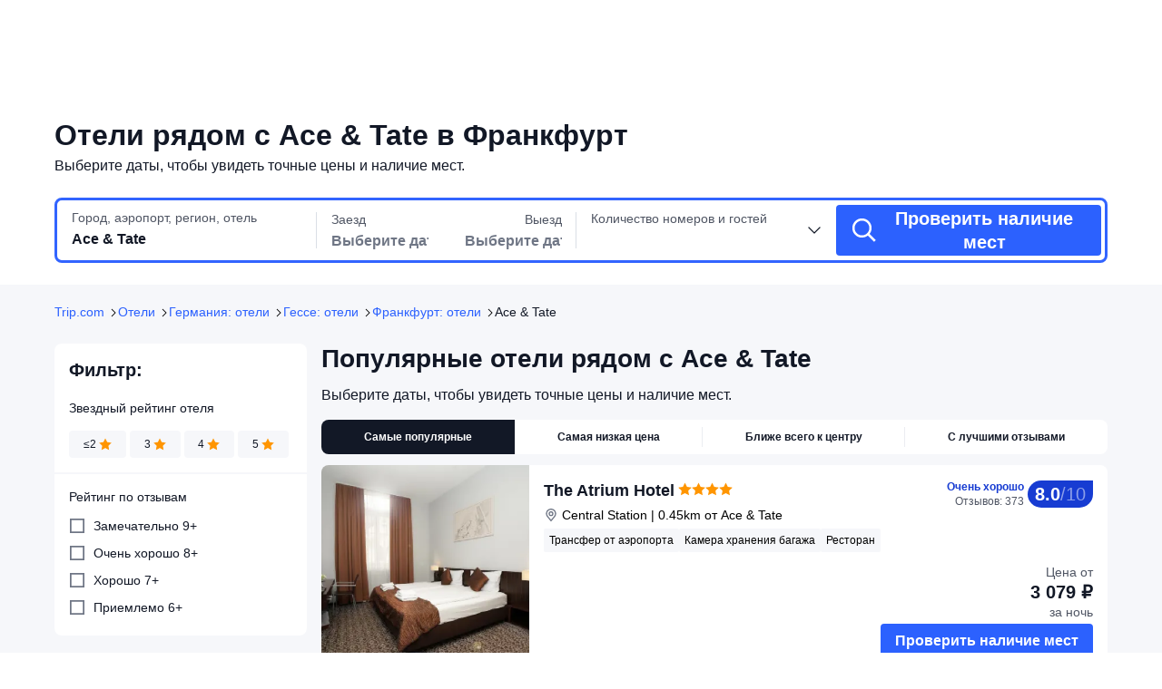

--- FILE ---
content_type: text/html; charset=utf-8
request_url: https://ru.trip.com/hotels/frankfurt-ace-tate/hotels-c250m22820427/
body_size: 62931
content:
<!DOCTYPE html><html lang="ru-RU" dir="ltr"><head><meta charSet="utf-8"/><meta name="viewport" content="width=device-width"/><link rel="preload" href="https://file.tripcdn.com/files/8/htl_seo/index_ru-poi-attraction_PC_0_0_44_client.js" as="script" crossorigin="anonymous"/><link rel="dns-prefetch" href="//aw-d.tripcdn.com" crossorigin="anonymous"/><link rel="dns-prefetch" href="//ak-d.tripcdn.com" crossorigin="anonymous"/><link rel="dns-prefetch" href="//file.tripcdn.com" crossorigin="anonymous"/><link rel="preconnect" href="//aw-d.tripcdn.com" crossorigin="anonymous"/><link rel="preconnect" href="//ak-d.tripcdn.com" crossorigin="anonymous"/><link rel="preconnect" href="//file.tripcdn.com" crossorigin="anonymous"/><meta http-equiv="x-dns-prefetch-control" content="on"/><meta charSet="UTF-8"/><meta name="viewport" content="width=device-width, initial-scale=1.0"/><meta name="format-detection" content="telephone=no"/><meta name="screen-orientation" content="portrait"/><meta name="apple-mobile-web-app-capable" content="yes"/><link rel="icon" href="//www.trip.com/trip.ico" sizes="any"/><link rel="shortcut icon" href="//www.trip.com/trip.ico" sizes="any"/><meta name="page-id" content="10650144562"/><link rel="canonical" href="https://ru.trip.com/hotels/frankfurt-ace-tate/hotels-c250m22820427/"/><link rel="alternate" href="https://www.trip.com/hotels/frankfurt-ace-tate/hotels-c250m22820427/" hrefLang="x-default"/><link rel="alternate" href="https://uk.trip.com/hotels/frankfurt-ace-tate/hotels-c250m22820427/" hrefLang="en-GB"/><link rel="alternate" href="https://hk.trip.com/hotels/frankfurt-ace-tate/hotels-c250m22820427/" hrefLang="zh-Hant-HK"/><link rel="alternate" href="https://sg.trip.com/hotels/frankfurt-ace-tate/hotels-c250m22820427/" hrefLang="en-SG"/><link rel="alternate" href="https://au.trip.com/hotels/frankfurt-ace-tate/hotels-c250m22820427/" hrefLang="en-AU"/><link rel="alternate" href="https://de.trip.com/hotels/frankfurt-ace-tate/hotels-c250m22820427/" hrefLang="de"/><link rel="alternate" href="https://my.trip.com/hotels/frankfurt-ace-tate/hotels-c250m22820427/" hrefLang="ms"/><link rel="alternate" href="https://tw.trip.com/hotels/frankfurt-ace-tate/hotels-c250m22820427/" hrefLang="zh-Hant-TW"/><link rel="alternate" href="https://us.trip.com/hotels/frankfurt-ace-tate/hotels-c250m22820427/" hrefLang="en-US"/><link rel="alternate" href="https://ae.trip.com/hotels/frankfurt-ace-tate/hotels-c250m22820427/" hrefLang="en-AE"/><script type="text/javascript" async="">window['$_bf'] = { loaded: true }
    window.UBT_BIZCONFIG = {
        isLoadFP: false,
        isLoadMarketing: false,
        isLoadRMS: false
    }
    window.hohCargo = {"locale":"ru-RU","site":"RU","currency":"RUB","lang":"ru"} </script><style type="text/css">
        #hoh-page {
            background: #f6f7fa;
        
            .mc-ft, .mc-ft_line {
                background: #f6f7fa;
            }
        }
        </style><script type="text/javascript" src="https://ak-s-cw.tripcdn.com/locale/v3/6002/ru-RU.js?etagc=86fac24603b398e7722f3059a82310b7" crossorigin="anonymous" async=""></script><link rel="preload" href="https://ak-s-cw.tripcdn.com/ares/api/cc?f=locale%2Fv3%2F6001%2Fru-RU.js%2C%2Flocale%2Fv3%2F330151%2Fru-RU.js%2C%2Flocale%2Fv3%2F330153%2Fru-RU.js%2C%2Flocale%2Fv3%2F100009239%2Fru-RU.js&amp;etagc=0c763450defdd9d1a17f1c3b714a6e8f" as="script"/><style type="text/css">
        #hoh-page .pc-header {
            position: absolute;
            top: 0;
            left: 0;
            right: 0;
            z-index: 100;
        }
        </style><title>Отели рядом с Ace &amp; Tate в г. Франкфурт | Trip.com</title><meta name="description" content="Отели рядом в г. Франкфурт рядом с: Ace &amp; Tate. Читайте отзывы гостей и бронируйте по выгодным ценам прямо сейчас на Trip.com!"/><meta name="keywords" content="Ace &amp; Tate отели, Франкфурт Ace &amp; Tate отели, Франкфурт, отели, бронирование отеля, Trip.com"/><meta property="og:title" content="Отели рядом с Ace &amp; Tate в г. Франкфурт | Trip.com"/><meta property="og:description" content="Отели рядом в г. Франкфурт рядом с: Ace &amp; Tate. Читайте отзывы гостей и бронируйте по выгодным ценам прямо сейчас на Trip.com!"/><meta property="og:url" content="ru.trip.com"/><meta property="og:image" content="https://ak-d.tripcdn.com/images/100o0h00000091xrn1C00.jpg"/><meta property="og:type" content="website"/><script type="application/ld+json">[{"@context":"https://schema.org","@type":"Hotel","url":"https://ru.trip.com/hotels/frankfurt-hotel-detail-79479950/the-atrium-hotel/","name":"The Atrium Hotel","description":" The Atrium Hotel — вариант в центре города Франкфурт. Музей Штеделя и Frankfurt Christmas Market расположены в 15 минутах ходьбы. Отель — вариант с прекрасным расположением: Рёмерберг находится в 1,3 км, Торговый комплекс Skyline Plaza — в 1,5 км от него.\r\nГостям предоставляются такие услуги и удобства как бесплатный беспроводной доступ в интернет, шопинг и телевизор в общественном месте. Этот отель также предоставляет такие услуги и удобства, как помощь туристам/услуги по бронированию билетов и банкетный зал.\r\nЗайдите в ресторан Du Liban — один из 2 ресторанов, которыми располагает этот отель. Завтрак (шведский стол) предлагается по будням с 6:30 до 10:00 за дополнительную плату.\r\nДля удобства гостей предоставляется следующее: рабочее место с компьютером, химчистка или прачечная и круглосуточная работа стойки регистрации.\r\nПочувствуйте себя как дома в одном из 54 номеров с кондиционером и другими удобствами, в числе которых минибар и плоскоэкранные телевизоры. Бесплатный беспроводной доступ к интернету позволит всегда оставаться на связи, а кабельное телевидение не даст скучать. Собственные ванные комнаты, ванны или душевые. Предоставляются бесплатные туалетные принадлежности и фен. Предоставляются следующие удобства и услуги: сейфы и письменные столы, а также телефон, с которого можно осуществлять бесплатные местные звонки.","image":"https://ak-d.tripcdn.com/images/0222712000lqm9lvk66AD_R_300_225_R5.webp","address":{"@type":"PostalAddress","addressLocality":"Франкфурт","addressCountry":"Германия"},"aggregateRating":{"@type":"AggregateRating","reviewCount":373,"ratingValue":8,"bestRating":10,"worstRating":0}},{"@context":"https://schema.org","@type":"Hotel","url":"https://ru.trip.com/hotels/frankfurt-hotel-detail-718264/comfort-hotel-frankfurt-central-station/","name":"Comfort Hotel Frankfurt Central Station","description":" Comfort Hotel Frankfurt Central Station находится в самом сердце города Франкфурт. Frankfurt Christmas Market и Рёмерберг расположены в 15 минутах ходьбы. Отель — вариант с прекрасным расположением: Выставка-ярмарка Франкфурта находится в 1,5 км, «Дойче банк Парк» — в 5,7 км от него.\r\nГостям предоставляются такие услуги и удобства как бесплатный беспроводной доступ в интернет, телевизор в общественном месте и помощь туристам/услуги по бронированию билетов.\r\nКогда вы проголодаетесь, зайдите в ресторан. Тем, кому не хочется покидать свой номер, этот отель также предлагает обслуживание номеров. Завтрак (шведский стол) предлагается ежедневно с 6:30 до 10:00 за дополнительную плату.\r\nДля удобства гостей предоставляется следующее: бесплатные газеты в холле, химчистка или прачечная и круглосуточная работа стойки регистрации. Трансфер из отеля в аэропорт (круглосуточно) предоставляется за дополнительную плату.\r\nПочувствуйте себя как дома в одном из 45 номеров, которые оснащены следующим оборудованием: минибар и плоскоэкранные телевизоры. Бесплатный беспроводной доступ к интернету позволит всегда оставаться на связи, а спутниковое телевидение не даст скучать. Собственные ванные комнаты, душ. Предоставляется душ с дождевой насадкой и бесплатные туалетные принадлежности. Предоставляются следующие удобства и услуги: телефон, сейфы и письменные столы.","image":"https://ak-d.tripcdn.com/images/220t0g0000007yqmu12E1_R_300_225_R5.webp","address":{"@type":"PostalAddress","addressLocality":"Франкфурт","addressCountry":"Германия"},"aggregateRating":{"@type":"AggregateRating","reviewCount":93,"ratingValue":7.9,"bestRating":10,"worstRating":0}},{"@context":"https://schema.org","@type":"Hotel","url":"https://ru.trip.com/hotels/frankfurt-hotel-detail-1600026/manhattan-hotel/","name":"Manhattan Hotel","description":" Manhattan Hotel находится в самом сердце города Франкфурт. Выставка-ярмарка Франкфурта и Alte Oper (оперный театр) расположены в 15 минутах ходьбы. Отель — вариант с прекрасным расположением: «Дойче банк Парк» находится в 6,1 км, Frankfurt Christmas Market — в 2,1 км от него.\r\nГостям предоставляются такие услуги и удобства как бесплатный беспроводной доступ в интернет, услуги консьержа и телевизор в общественном месте.\r\nОтель предоставляет обслуживание номеров (по расписанию). Проведите отличный вечер в баре/лаунже. За отдельную плату предлагается завтрак (континентальный): по будним дням с 6:30 до 10:30, по выходным дням с 7:00 до 11:00.\r\nДля удобства гостей предоставляется следующее: ускоренная регистрация при заезде, ускоренная регистрация при отъезде и бесплатные газеты в холле. Если вы планируете деловое или развлекательное мероприятие, отель предлагает вам пространство площадью 60 кв. м, на котором расположены помещение для конференций и переговорные комнаты.\r\nПочувствуйте себя как дома в одном из 55 номеров, которые оснащены следующим оборудованием: минибар и плоскоэкранные телевизоры. Бесплатный беспроводной доступ к интернету позволит всегда оставаться на связи, а спутниковое телевидение не даст скучать. В ванных комнатах ванны или душевые и фен. Предоставляются следующие удобства и услуги: сейфы и письменные столы. Уборка номеров осуществляется ежедневно.","image":"https://ak-d.tripcdn.com/images/220s13000000tugn8DCC6_R_300_225_R5.webp","address":{"@type":"PostalAddress","addressLocality":"Франкфурт","addressCountry":"Германия"},"aggregateRating":{"@type":"AggregateRating","reviewCount":47,"ratingValue":8.4,"bestRating":10,"worstRating":0}},{"@context":"https://schema.org","@type":"Hotel","url":"https://ru.trip.com/hotels/frankfurt-hotel-detail-68010616/ruby-louise-hotel-frankfurt/","name":"Ruby Louise Hotel Frankfurt","description":"Ruby Louise Hotel Frankfurt подойдет путешественникам, которые хотят получше изучить город. Ruby Louise Hotel Frankfurt будет замечательным местом для проживания в городе Франкфурт. Путешественники смогут легко добраться до объекта размещения, ведь Frankfurt Hauptwache Station располагается примерно в 500 м, а Международный Аэропорт Франкфурт — в 12 км. Ближайшая станция метро Hauptwache находится всего в 500 м от отеля. Путешественники смогут посетить такие туристические места как Франкфуртский собор, Дом Гёте и Набережная музеев. После длительного дня вы сможете отдохнуть в отеле, воспользовавшись его многочисленными удобствами. В этом отеле вы также сможете воспользоваться парковкой. Путешественники отметили хороший уровень чистоты в этом отеле. ","image":"https://ak-d.tripcdn.com/images/0225i12000b1xi4229CB7_R_300_225_R5.webp","address":{"@type":"PostalAddress","addressLocality":"Франкфурт","addressCountry":"Германия"},"aggregateRating":{"@type":"AggregateRating","reviewCount":70,"ratingValue":8.9,"bestRating":10,"worstRating":0}},{"@context":"https://schema.org","@type":"Hotel","url":"https://ru.trip.com/hotels/frankfurt-hotel-detail-11336300/hilton-garden-inn-frankfurt-city-centre/","name":"Hilton Garden Inn Frankfurt City Centre","description":"Hilton Garden Inn Frankfurt City Centre — это отличное место для остановки во время вашего путешествия.  Hilton Garden Inn Frankfurt City Centre будет замечательным местом для проживания в городе Франкфурт. Рядом с отелем находится удобная транспортная развязка: Frankfurt(M)Taunusanlage располагается на расстоянии 600 м от отеля, а Международный Аэропорт Франкфурт — в 12 км. Станция метро Hauptbahnhof расположена всего в нескольких минутах ходьбы. Дом Гёте, Старая опера и Франкфуртский собор будут хорошим вариантом времяпровождения для тех, кто интересуется достопримечательностями. Отель предоставляет все для комфортного отдыха путешественников. Для гостей за рулем этот отель предоставляет возможность воспользоваться парковкой. Этот отель отлично подойдет для тех, кто путешествует по работе. ","image":"https://ak-d.tripcdn.com/images/0225i1200091yxwo79ACF_R_300_225_R5.webp","address":{"@type":"PostalAddress","addressLocality":"Франкфурт","addressCountry":"Германия"},"aggregateRating":{"@type":"AggregateRating","reviewCount":190,"ratingValue":8.5,"bestRating":10,"worstRating":0}},{"@context":"https://schema.org","@type":"Hotel","url":"https://ru.trip.com/hotels/frankfurt-hotel-detail-28126442/holiday-inn-the-niu-charly-frankfurt-city-by-ihg/","name":"Holiday Inn - the niu, CHARLY FRANKFURT CITY by IHG","description":"Holiday Inn - the niu, CHARLY FRANKFURT CITY by IHG — это отличное место для остановки во время вашего путешествия.  Holiday Inn - the niu, CHARLY FRANKFURT CITY by IHG предлагает путешественникам комфортное проживание в городе Франкфурт. Главный Вокзал Франкфурта и Международный Аэропорт Франкфурт удобно расположены в 500 м и 15 км соответственно. Путешественники смогут легко передвигаться по городу благодаря близости к станции метро Hauptbahnhof. Eurotower, Исторический музей и Набережная музеев будут хорошим вариантом времяпровождения для тех, кто интересуется достопримечательностями. Диапазон рекреационных объектов отеля гарантирует, что гости смогут отлично провести свободное время. Для гостей за рулем этот отель предоставляет возможность воспользоваться парковкой. Данный отель будет хорошим вариантом размещения для бизнес-путешественников. ","image":"https://ak-d.tripcdn.com/images/220w15000000yfcmiFC02_R_300_225_R5.webp","address":{"@type":"PostalAddress","addressLocality":"Франкфурт","addressCountry":"Германия"},"aggregateRating":{"@type":"AggregateRating","reviewCount":230,"ratingValue":8.4,"bestRating":10,"worstRating":0}},{"@context":"https://schema.org","@type":"Hotel","url":"https://ru.trip.com/hotels/frankfurt-hotel-detail-718260/bristol-hotel-frankfurt-city-central-station/","name":"Bristol Hotel - Frankfurt City - Central Station","description":" Bristol Hotel Frankfurt находится в районе Галлус, Франкфурт. Выставка-ярмарка Франкфурта и Alte Oper (оперный театр) расположены в 5 минутах езды на автомобиле. Отель — вариант с прекрасным расположением: «Дойче банк Парк» находится в 6,1 км, Frankfurt Christmas Market — в 2,3 км от него.\r\nК вашим услугам терраса и сад, где можно отдохнуть и насладиться красивым видом, а также прочие услуги и удобства, в числе которых бесплатный беспроводной доступ в интернет. Этот отель предоставляет дополнительные услуги и удобства: услуги консьержа и банкетный зал.\r\nКогда вы проголодаетесь, зайдите в ресторан Bristol Bar. Тем, кому не хочется покидать свой номер, этот отель также предлагает обслуживание номеров. Загляните в бар/лаунж и утолите жажду своим любимым напитком. За отдельную плату предлагается завтрак (шведский стол): по будним дням с 6:30 до 10:30, по выходным дням с 6:30 до 13:00.\r\nДля удобства гостей предоставляется следующее: бизнес-центр, ускоренная регистрация при отъезде и бесплатные газеты в холле. Отель предлагает вам 2 конференц-зала(-ов) для проведения встреч и мероприятий.\r\nПочувствуйте себя как дома в одном из 145 номеров с кондиционером и другими удобствами. Бесплатный беспроводной доступ к интернету позволит вам всегда оставаться на связи. В ванных комнатах душ и фен. Предоставляются следующие удобства и услуги: телефон, сейфы и письменные столы.","image":"https://ak-d.tripcdn.com/images/22080g00000083rvb7523_R_300_225_R5.webp","address":{"@type":"PostalAddress","addressLocality":"Франкфурт","addressCountry":"Германия"},"aggregateRating":{"@type":"AggregateRating","reviewCount":207,"ratingValue":7.6,"bestRating":10,"worstRating":0}},{"@context":"https://schema.org","@type":"Hotel","url":"https://ru.trip.com/hotels/frankfurt-hotel-detail-718390/lyvinn-hotel-frankfurt/","name":"LyvInn Hotel Frankfurt","description":"LyvInn Hotel Frankfurt подойдет для всех категорий путешественников, которые приехали в город Франкфурт. Этот отель был открыт в 2024 г. Путешественники смогут легко добраться до объекта размещения, ведь Мессе Франкфурт располагается примерно в 400 м, а Международный Аэропорт Франкфурт — в 14 км. Отель расположен всего в нескольких минутах ходьбы от станции метро Bockenheimer Warte. Гости смогут развлечься, посетив близлежащие туристические места и достопримечательности такие как Congress Center Messe Frankfurt, Skyline Plaza или Зенкенбергский музей. Диапазон рекреационных объектов отеля гарантирует, что гости смогут отлично провести свободное время. Гости смогут оставить машину на территории отеля, воспользовавшись парковкой. Путешественники отметили хороший уровень чистоты в этом отеле. Если вы путешествуете самостоятельно, этот отель будет отличным вариантом размещения. ","image":"https://ak-d.tripcdn.com/images/1mc4s12000e99ihts9124_R_300_225_R5.webp","address":{"@type":"PostalAddress","addressLocality":"Франкфурт","addressCountry":"Германия"},"aggregateRating":{"@type":"AggregateRating","reviewCount":261,"ratingValue":8.8,"bestRating":10,"worstRating":0}},{"@context":"https://schema.org","@type":"Hotel","url":"https://ru.trip.com/hotels/frankfurt-hotel-detail-718372/steigenberger-frankfurter-hof/","name":"Steigenberger Icon Frankfurter Hof","description":" Steigenberger Icon Frankfurter Hof находится в самом сердце города Франкфурт. Frankfurt Christmas Market и Рёмерберг расположены в 10 минутах ходьбы. Отель для семейного отдыха — вариант с прекрасным расположением: Торговый район Цайля находится в 0,7 км, Alte Oper (оперный театр) — в 0,9 км от него.\r\nПобалуйте себя посещением спа-центра, который предлагает массаж, процедуры по уходу за телом и процедуры по уходу за лицом. Если вы ищете возможности для спорта и отдыха, к вашим услугам круглосуточный оздоровительный центр и сауна. Этот отель предоставляет дополнительные услуги и удобства: бесплатный беспроводной доступ в интернет и услуги консьержа.\r\nОтель ждет своих гостей в ресторане ZUKAYA, одном из своих 3 ресторана(ов). Это отличное место, чтобы попробовать блюда, которые предлагает японская кухня. Тем, кому не хочется покидать свой номер, отель предлагает круглосуточное обслуживание номеров. К услугам гостей также кофейня/кафе с легкими закусками. Загляните в бар/лаунж и утолите жажду своим любимым напитком. За отдельную плату предлагается завтрак (полноценный): по будним дням с 6:30 до 10:30, по выходным дням с 7:00 до 11:30.\r\nДля удобства гостей предоставляется следующее: круглосуточный бизнес-центр, прокат автомобилей представительского класса и ускоренная регистрация при отъезде. Если вы планируете деловое или развлекательное мероприятие, отель предлагает вам пространство площадью 1276 кв. м, на котором расположены конференц-центр и переговорные комнаты.\r\nПочувствуйте себя как дома в одном из 303 номеров с индивидуальным декорированием, которые оснащены следующим оборудованием: минибар и ЖК-телевизоры. Бесплатный беспроводной доступ к интернету позволит всегда оставаться на связи, а кабельное телевидение не даст скучать. Собственные ванные комнаты, в которых установлены глубокие ванны для купания. Также в них есть бесплатные туалетные принадлежности. Предоставляются следующие удобства и услуги: телефон, сейфы и письменные столы.","image":"https://ak-d.tripcdn.com/images/1mc0n12000ivkytx8AF20_R_300_225_R5.webp","address":{"@type":"PostalAddress","addressLocality":"Франкфурт","addressCountry":"Германия"},"aggregateRating":{"@type":"AggregateRating","reviewCount":49,"ratingValue":8.7,"bestRating":10,"worstRating":0}},{"@context":"https://schema.org","@type":"Hotel","url":"https://ru.trip.com/hotels/frankfurt-hotel-detail-718251/hotel-concorde/","name":"Hotel Concorde","description":" Concorde Hotel находится в самом сердце города Франкфурт. Выставка-ярмарка Франкфурта и Alte Oper (оперный театр) расположены в 15 минутах ходьбы. Отель — вариант с прекрасным расположением: «Дойче банк Парк» находится в 6 км, Frankfurt Christmas Market — в 1,9 км от него.\r\nГостям предоставляются такие услуги и удобства как бесплатный беспроводной доступ в интернет, шопинг и телевизор в общественном месте. Этот отель в стиле ар-деко предоставляет дополнительные услуги и удобства: помощь туристам/услуги по бронированию билетов и банкетный зал.\r\nОтель предоставляет обслуживание номеров. Загляните в бар/лаунж и утолите жажду своим любимым напитком. За дополнительную плату предоставляется завтрак. Тип завтрака — полный.\r\nДля удобства гостей предоставляется следующее: круглосуточный бизнес-центр, ускоренная регистрация при заезде и ускоренная регистрация при отъезде. Если вы планируете деловое или развлекательное мероприятие, отель предлагает вам пространство площадью 18 кв. м, на котором расположены помещение для конференций и переговорная комната. Предоставляется самостоятельная парковка (за дополнительную плату).\r\nПочувствуйте себя как дома в одном из 45 номеров, которые оснащены следующим оборудованием: минибар и ЖК-телевизоры. Бесплатный беспроводной доступ к интернету позволит всегда оставаться на связи, а кабельное телевидение не даст скучать. Собственные ванные комнаты, душ. Предоставляются дизайнерские туалетные принадлежности и фен. Предоставляются следующие удобства и услуги: письменные столы и кофеварки/чайники, а также телефон, с которого можно осуществлять бесплатные международные звонки.","image":"https://ak-d.tripcdn.com/images/1ik1312000o95msjd36D8_R_300_225_R5.webp","address":{"@type":"PostalAddress","addressLocality":"Франкфурт","addressCountry":"Германия"},"aggregateRating":{"@type":"AggregateRating","reviewCount":47,"ratingValue":8.7,"bestRating":10,"worstRating":0}},{"@context":"https://schema.org","@type":"Hotel","url":"https://ru.trip.com/hotels/frankfurt-hotel-detail-21857054/moxy-frankfurt-city-center/","name":"Moxy Frankfurt City Center","description":"Moxy Frankfurt City Center подойдет путешественникам, которые хотят получше изучить город. Moxy Frankfurt City Center предлагает путешественникам комфортное проживание в городе Франкфурт. Путешественникам понравится расположение отеля: Frankfurt Hauptwache Station находится всего в 300 м от отеля, а Международный Аэропорт Франкфурт — в 20 км. Ближайшая станция метро Eschenheimer Tor находится всего в 200 м от отеля. Недалеко от отеля вы сможете посетить такие достопримечательности как Римский форум, Паульскирхе и Old Nicholas Church (Alte Nikolaikirche). После длинного дня гости смогут отлично отдохнуть в отеле, а персонал позаботится о вашем комфорте. Гости смогут воспользоваться парковкой, расположенной на территории отеля. Постоянные гости отеля отмечают его удобное расположение. Данный отель будет хорошим вариантом размещения для бизнес-путешественников. ","image":"https://ak-d.tripcdn.com/images/220o12000000rhppzBED9_R_300_225_R5.webp","address":{"@type":"PostalAddress","addressLocality":"Франкфурт","addressCountry":"Германия"},"aggregateRating":{"@type":"AggregateRating","reviewCount":154,"ratingValue":8.6,"bestRating":10,"worstRating":0}},{"@context":"https://schema.org","@type":"Hotel","url":"https://ru.trip.com/hotels/frankfurt-hotel-detail-2194781/hotel-expo/","name":"Hotel Expo Frankfurt City Centre","description":" Hotel Expo Frankfurt City Centre - Self Check-In расположен в центре города Франкфурт. Торговый район Цайля находится в 4 минутах ходьбы, а Рёмерберг — в 8 минутах ходьбы. Отель — вариант с прекрасным расположением: Alte Oper (оперный театр) находится в 1,4 км, Главная башня — в 2,1 км от него.\r\nГостям предоставляются такие услуги и удобства как бесплатный беспроводной доступ в интернет, шопинг и телевизор в общественном месте. Этот отель также предоставляет такие услуги и удобства, как помощь туристам/услуги по бронированию билетов и торговый автомат.\r\nКогда вы проголодаетесь, зайдите в ресторан Mangal ET, обслуживающий гостей Hotel Expo Frankfurt City Centre - Self Check-In.\r\nДля удобства гостей предоставляется следующее: многоязычный персонал, хранение багажа и сейф на стойке регистрации. Трансфер из аэропорта и обратно (круглосуточно) предоставляется за дополнительную плату.\r\nПочувствуйте себя как дома в одном из 25 номеров, которые оснащены следующим оборудованием: минибар и телевизоры Smart TV. Бесплатный проводной и беспроводной доступ в интернет позволяет всегда оставаться на связи. Кроме того, к вашим услугам спутниковое телевидение. В ванных комнатах душ и фен. Предоставляются следующие удобства и услуги: письменные столы и электрические чайники, а также телефон, с которого можно осуществлять бесплатные местные звонки.","image":"https://ak-d.tripcdn.com/images/0226912000k2cz6zl8139_R_300_225_R5.webp","address":{"@type":"PostalAddress","addressLocality":"Франкфурт","addressCountry":"Германия"},"aggregateRating":{"@type":"AggregateRating","reviewCount":79,"ratingValue":7.7,"bestRating":10,"worstRating":0}},{"@context":"https://schema.org","@type":"Hotel","url":"https://ru.trip.com/hotels/frankfurt-hotel-detail-2147355/holiday-inn-express-frankfurt-messe/","name":"Holiday Inn Express Frankfurt Messe","description":"Holiday Inn Express Frankfurt Messe подойдет путешественникам, которые хотят получше изучить город. Holiday Inn Express Frankfurt Messe располагает всеми удобствами для комфортного пребывания гостей, прибывших в город Франкфурт по делам или для осмотра достопримечательностей. Galluswarte Station находится на расстоянии 1 км от отеля, а Международный Аэропорт Франкфурт — в 15 км, благодаря чему передвижение по городу не составит труда. Отель расположен всего в нескольких минутах ходьбы от станции метро Hauptbahnhof. Гости смогут развлечься, посетив близлежащие туристические места и достопримечательности такие как Congress Center Messe Frankfurt, Skyline Plaza или Фестивальный зал. Диапазон рекреационных объектов отеля гарантирует, что гости смогут отлично провести свободное время. Гости смогут воспользоваться парковкой, расположенной на территории отеля. Этот отель особенно популярен среди гостей, которые путешествуют по делам. ","image":"https://ak-d.tripcdn.com/images/220a14000000wkxfz9D76_R_300_225_R5.webp","address":{"@type":"PostalAddress","addressLocality":"Франкфурт","addressCountry":"Германия"},"aggregateRating":{"@type":"AggregateRating","reviewCount":147,"ratingValue":8.5,"bestRating":10,"worstRating":0}},{"@context":"https://schema.org","@type":"Hotel","url":"https://ru.trip.com/hotels/frankfurt-hotel-detail-1607489/hotel-townhouse/","name":"Townhouse Hotel","description":" Townhouse Hotel — вариант в центре города Франкфурт. Торговый комплекс Skyline Plaza и Выставка-ярмарка Франкфурта расположены в 15 минутах ходьбы. Отель — вариант с прекрасным расположением: Frankfurt Christmas Market находится в 1,5 км, Alte Oper (оперный театр) — в 1,6 км от него.\r\nК вашим услугам сад, где можно отдохнуть и насладиться красивым видом, а также прочие услуги и удобства, в числе которых бесплатный беспроводной доступ в интернет и камин в холле.\r\nЗагляните в бар/лаунж и утолите жажду своим любимым напитком. Завтрак (шведский стол) предлагается ежедневно с 7:00 до 10:00 за дополнительную плату.\r\nДля удобства гостей предоставляется следующее: ускоренная регистрация при заезде, ускоренная регистрация при отъезде и бесплатные газеты в холле.\r\nПочувствуйте себя как дома в одном из 30 номеров, в которых установлены кондиционеры и плоскоэкранные телевизоры. Бесплатный беспроводной доступ к интернету позволит всегда оставаться на связи, а кабельное телевидение не даст скучать. Собственные ванные комнаты, душ. Предоставляются бесплатные туалетные принадлежности и фен. Предоставляются следующие удобства и услуги: телефон, сейфы и письменные столы.","image":"https://ak-d.tripcdn.com/images/0220f12000kzroi8vBBC9_R_300_225_R5.webp","address":{"@type":"PostalAddress","addressLocality":"Франкфурт","addressCountry":"Германия"},"aggregateRating":{"@type":"AggregateRating","reviewCount":135,"ratingValue":9,"bestRating":10,"worstRating":0}},{"@context":"https://schema.org","@type":"Hotel","url":"https://ru.trip.com/hotels/frankfurt-hotel-detail-718304/maritim-hotel-frankfurt/","name":"Maritim Hotel Frankfurt","description":" Maritim Hotel Frankfurt лежит в центре города Франкфурт. Совсем рядом располагается Выставка-ярмарка Франкфурта, а в 5 минутах езды на автомобиле — Alte Oper (оперный театр). Отель для семейного отдыха — вариант с прекрасным расположением: «Дойче банк Парк» находится в 6,8 км, Frankfurt Christmas Market — в 2,9 км от него.\r\nРасслабьтесь и побалуйте себя посещением спа-центра, который предлагает полный комплекс услуг. Вы непременно оцените предоставляемые возможности для спорта и отдыха, такие как крытый бассейн, фитнес-центр и прокат велосипедов. Этот отель предоставляет дополнительные услуги и удобства: бесплатный беспроводной доступ в интернет и услуги консьержа.\r\nЗайдите в ресторан Ambiente — один из 3 ресторанов, которыми располагает этот отель. Тем, кому не хочется покидать свой номер, предлагается обслуживание номеров (по расписанию). К услугам гостей также кофейня/кафе с легкими закусками. Загляните в бар/лаунж и утолите жажду своим любимым напитком. Завтрак (шведский стол) предлагается ежедневно с 6:30 до 10:30 за дополнительную плату.\r\nДля удобства гостей предоставляется следующее: бесплатный (проводной) доступ в интернет, бизнес-центр и химчистка или прачечная. Если вы планируете деловое или развлекательное мероприятие, отель предлагает вам пространство площадью 4230 кв. фут., а также помещение для конференций. Предоставляется самостоятельная парковка (за дополнительную плату).\r\nПочувствуйте себя как дома в одном из 542 номеров. Бесплатный проводной и беспроводной доступ в интернет позволяет всегда оставаться на связи. Кроме того, к вашим услугам кабельное телевидение. В ванных комнатах ванны, бесплатные туалетные принадлежности и биде. Предоставляются следующие удобства и услуги: телефон, сейфы (вмещают ноутбук) и письменные столы.","image":"https://ak-d.tripcdn.com/images/0226d12000b6nsb7w8FD1_R_300_225_R5.webp","address":{"@type":"PostalAddress","addressLocality":"Франкфурт","addressCountry":"Германия"},"aggregateRating":{"@type":"AggregateRating","reviewCount":219,"ratingValue":8.4,"bestRating":10,"worstRating":0}},{"@context":"https://schema.org","@type":"Hotel","url":"https://ru.trip.com/hotels/frankfurt-hotel-detail-49860305/holiday-inn-the-niu-air-frankfurt-messe-by-ihg/","name":"Holiday Inn - the niu, AIR FRANKFURT MESSE by IHG","description":" Holiday Inn - the niu, Air Frankfurt Messe by IHG расположен в районе Боккенхайм, Франкфурт. Выставка-ярмарка Франкфурта находится в 3 мин. езды на автомобиле, а Alte Oper (оперный театр) — в 6 мин. езды. Отель — вариант с прекрасным расположением: Frankfurt Christmas Market находится в 5,6 км, Рёмерберг — в 5,6 км от него.\r\nГостям предоставляются такие услуги и удобства как бесплатный беспроводной доступ в интернет и торговый автомат.\r\nКогда вы проголодаетесь, зайдите в ресторан, обслуживающий гостей Holiday Inn - the niu, Air Frankfurt Messe by IHG, или в буфет. Загляните в бар/лаунж и утолите жажду своим любимым напитком. За отдельную плату предлагается завтрак (с собой): по будним дням с 6:30 до 10:30, по выходным дням с 7:00 до 11:30.\r\nДля удобства гостей предоставляется следующее: круглосуточная работа стойки регистрации, хранение багажа и сейф на стойке регистрации. Предоставляется самостоятельная парковка (за дополнительную плату).\r\nПочувствуйте себя как дома в одном из 344 номеров, в которых установлены кондиционеры и плоскоэкранные телевизоры. Бесплатный беспроводной доступ к интернету позволит вам всегда оставаться на связи. В ванных комнатах душ и фен. Предоставляются следующие удобства и услуги: сейфы (вмещают ноутбук) и письменные столы. Уборка номеров осуществляется ежедневно.","image":"https://ak-d.tripcdn.com/images/0225v12000enqvzad69CF_R_300_225_R5.webp","address":{"@type":"PostalAddress","addressLocality":"Франкфурт","addressCountry":"Германия"},"aggregateRating":{"@type":"AggregateRating","reviewCount":308,"ratingValue":8.5,"bestRating":10,"worstRating":0}},{"@context":"https://schema.org","@type":"Hotel","url":"https://ru.trip.com/hotels/frankfurt-hotel-detail-24213792/motel-one-frankfurt-rmer/","name":"Motel One Frankfurt-Römer","description":" Motel One Frankfurt - Römer находится в районе Старый город Франкфурта, Франкфурт. Frankfurt Christmas Market и Рёмерберг расположены в 5 минутах ходьбы. Отель — вариант с прекрасным расположением: Alte Oper (оперный театр) находится в 1 км, Выставка-ярмарка Франкфурта — в 2,8 км от него.\r\nГостям предоставляются такие услуги и удобства как бесплатный беспроводной доступ в интернет и помощь туристам/услуги по бронированию билетов.\r\nЗагляните в бар/лаунж и утолите жажду своим любимым напитком. Завтрак (континентальный) предлагается ежедневно с 6:00 до 10:00 за дополнительную плату.\r\nДля удобства гостей предоставляется следующее: бесплатные газеты в холле, круглосуточная работа стойки регистрации и многоязычный персонал. Предоставляется самостоятельная парковка (за дополнительную плату).\r\nПочувствуйте себя как дома в одном из 470 номеров, в которых установлены кондиционеры и плоскоэкранные телевизоры. Проводной и беспроводной доступ в интернет предоставляется бесплатно. В ванных комнатах душ, бесплатные туалетные принадлежности и фен. Предоставляются следующие удобства и услуги: сейфы и письменные столы. Уборка номеров осуществляется ежедневно.","image":"https://ak-d.tripcdn.com/images/0222p12000e6v1ln701E5_R_300_225_R5.webp","address":{"@type":"PostalAddress","addressLocality":"Франкфурт","addressCountry":"Германия"},"aggregateRating":{"@type":"AggregateRating","reviewCount":110,"ratingValue":8.2,"bestRating":10,"worstRating":0}},{"@context":"https://schema.org","@type":"Hotel","url":"https://ru.trip.com/hotels/frankfurt-hotel-detail-2145320/hilton-frankfurt/","name":"Hilton Frankfurt City Centre","description":"Hilton Frankfurt City Centre — это отличное место для остановки во время вашего путешествия.  Hilton Frankfurt City Centre предлагает путешественникам комфортное проживание в городе Франкфурт. Frankfurt Hauptwache Station и Международный Аэропорт Франкфурт удобно расположены в 500 м и 20 км соответственно. Путешественники смогут легко передвигаться по городу благодаря близости к станции метро Eschenheimer Tor. Путешественники смогут посетить такие туристические места как Римский форум, Eurotower и Дом Гёте. Отель предоставляет все для комфортного отдыха путешественников. Для гостей за рулем этот отель предоставляет возможность воспользоваться парковкой. Путешественники отметили хороший уровень чистоты в этом отеле. Этот отель отлично подойдет для тех, кто путешествует по работе. ","image":"https://ak-d.tripcdn.com/images/0225x1200085o05g44801_R_300_225_R5.webp","address":{"@type":"PostalAddress","addressLocality":"Франкфурт","addressCountry":"Германия"},"aggregateRating":{"@type":"AggregateRating","reviewCount":266,"ratingValue":9,"bestRating":10,"worstRating":0}},{"@context":"https://schema.org","@type":"Hotel","url":"https://ru.trip.com/hotels/frankfurt-hotel-detail-3358770/hampton-by-hilton-frankfurt-city-centre-messe/","name":"Hampton by Hilton Frankfurt City Centre Messe","description":"Hampton by Hilton Frankfurt City Centre Messe подойдет путешественникам, которые хотят получше изучить город. Hampton by Hilton Frankfurt City Centre Messe предлагает путешественникам комфортное проживание в городе Франкфурт. Рядом с отелем находится удобная транспортная развязка: Мессе Франкфурт располагается на расстоянии 700 м от отеля, а Международный Аэропорт Франкфурт — в 14 км. Станция метро Hauptbahnhof расположена всего в нескольких минутах ходьбы. Многие популярные среди туристов места находятся неподалеку, например, Messe Frankfurt Halle 11, Frankfurt Bankenviertel и Silver Tower. После длительного дня вы сможете отдохнуть в отеле, воспользовавшись его многочисленными удобствами. Отель предоставляет возможность воспользоваться парковкой. Путешественники отметили хороший уровень чистоты в этом отеле. Этот отель отлично подойдет для тех, кто путешествует по работе. ","image":"https://ak-d.tripcdn.com/images/0224l120009342ig11D6C_R_300_225_R5.webp","address":{"@type":"PostalAddress","addressLocality":"Франкфурт","addressCountry":"Германия"},"aggregateRating":{"@type":"AggregateRating","reviewCount":383,"ratingValue":9.2,"bestRating":10,"worstRating":0}},{"@context":"https://schema.org","@type":"Hotel","url":"https://ru.trip.com/hotels/frankfurt-hotel-detail-23633766/intercityhotel-frankfurt-hauptbahnhof/","name":"IntercityHotel Frankfurt Hauptbahnhof South","description":"IntercityHotel Frankfurt Hauptbahnhof South — это отличное место для остановки во время вашего путешествия.  IntercityHotel Frankfurt Hauptbahnhof South предлагает путешественникам комфортное проживание в городе Франкфурт. Путешественники смогут легко добраться до объекта размещения, ведь Главный Вокзал Франкфурта располагается примерно в 300 м, а Международный Аэропорт Франкфурт — в 11 км. Ближайшая станция метро Hauptbahnhof находится всего в 400 м от отеля. Путешественники смогут посетить такие туристические места как Музей современного искусства, Железный Мост и Silver Tower. После осмотра достопримечательностей путешественники смогут расслабиться в отеле или прогуляться по окрестностям. Гости смогут воспользоваться парковкой, расположенной на территории отеля. Если для вас важно удобное расположение, этот отель станет отличным выбором! Данный отель будет хорошим вариантом размещения для бизнес-путешественников. ","image":"https://ak-d.tripcdn.com/images/200s0v000000k0o7v9E35_R_300_225_R5.webp","address":{"@type":"PostalAddress","addressLocality":"Франкфурт","addressCountry":"Германия"},"aggregateRating":{"@type":"AggregateRating","reviewCount":756,"ratingValue":8.9,"bestRating":10,"worstRating":0}}]</script><script type="application/ld+json">{"@context":"https://schema.org","@type":"DataFeedItem","name":"update","dateModified":"23 февраля 2026 г."}</script><script type="application/ld+json">{"@context":"https://schema.org","@type":"FAQPage","mainEntity":[{"@type":"Question","name":"Ace & Tate — какие отели поблизости самые популярные?","acceptedAnswer":{"@type":"Answer","text":"<a href=\"https://ru.trip.com/hotels/frankfurt-hotel-detail-79479950/the-atrium-hotel/\">The Atrium Hotel (от 3 045 ₽)</a>,<a href=\"https://ru.trip.com/hotels/frankfurt-hotel-detail-68010616/ruby-louise-hotel-frankfurt/\">Ruby Louise Hotel Frankfurt (от 6 369 ₽)</a>и<a href=\"https://ru.trip.com/hotels/frankfurt-hotel-detail-2145320/hilton-frankfurt/\">Hilton Frankfurt City Centre (от 13 608 ₽)</a> \r\r\r\r\r\n — одни из самых популярных отелей."}},{"@type":"Question","name":"Ace & Tate — какие есть поблизости отели класса люкс?","acceptedAnswer":{"@type":"Answer","text":"<a href=\"https://ru.trip.com/hotels/frankfurt-hotel-detail-718372/steigenberger-frankfurter-hof/\">Steigenberger Icon Frankfurter Hof (от 13 764 ₽)</a>,<a href=\"https://ru.trip.com/hotels/frankfurt-hotel-detail-2145320/hilton-frankfurt/\">Hilton Frankfurt City Centre (от 13 608 ₽)</a>и<a href=\"https://ru.trip.com/hotels/frankfurt-hotel-detail-2155547/the-westin-grand-frankfurt/\">The Westin Grand Frankfurt (от 14 177 ₽)</a> \r\r\r\r\r\n — популярные и не очень дорогие отели класса люкс."}},{"@type":"Question","name":"Ace & Tate — в каких отелях поблизости предлагают завтрак?","acceptedAnswer":{"@type":"Answer","text":"Вкусный завтрак — это идеальное начало любого дня. Если вы хотите остановиться в отеле с завтраком неподалеку от Ace & Tate г. Франкфурт, тогда вам может подойти \r\r\r\r\r\n<a href=\"https://ru.trip.com/hotels/frankfurt-hotel-detail-79479950/the-atrium-hotel/\">The Atrium Hotel (от 3 045 ₽)</a>,<a href=\"https://ru.trip.com/hotels/frankfurt-hotel-detail-2145320/hilton-frankfurt/\">Hilton Frankfurt City Centre (от 13 608 ₽)</a>и<a href=\"https://ru.trip.com/hotels/frankfurt-hotel-detail-68010616/ruby-louise-hotel-frankfurt/\">Ruby Louise Hotel Frankfurt (от 6 369 ₽)</a> \r\r\r\r\r\n. Эти отели пользуются популярностью, не забудьте заказать заранее!"}},{"@type":"Question","name":"Ace & Tate — в каких отелях поблизости предоставляется бесплатный Wi-Fi?","acceptedAnswer":{"@type":"Answer","text":"Wi-Fi очень важен вне зависимости от того, остановились ли вы в отеле по работе или для отдыха. \r\r\r\r\r\n<a href=\"https://ru.trip.com/hotels/frankfurt-hotel-detail-79479950/the-atrium-hotel/\">The Atrium Hotel (от 3 045 ₽)</a>,<a href=\"https://ru.trip.com/hotels/frankfurt-hotel-detail-68010616/ruby-louise-hotel-frankfurt/\">Ruby Louise Hotel Frankfurt (от 6 369 ₽)</a>и<a href=\"https://ru.trip.com/hotels/frankfurt-hotel-detail-2145320/hilton-frankfurt/\">Hilton Frankfurt City Centre (от 13 608 ₽)</a> \r\r\r\r\r\n — популярные отели с бесплатным Wi-Fi."}},{"@type":"Question","name":"Ace & Tate — в каких отелях поблизости есть тренажерные залы?","acceptedAnswer":{"@type":"Answer","text":"Множество путешественников предпочитают поддерживать форму, поэтому неудивительно, что многие отели оборудованы спортзалами. \r\r\r\r\r\n<a href=\"https://ru.trip.com/hotels/frankfurt-hotel-detail-715022/scandic-frankfurt-museumsufer/\">Scandic Frankfurt Museumsufer (от 6 090 ₽)</a>,<a href=\"https://ru.trip.com/hotels/frankfurt-hotel-detail-2145320/hilton-frankfurt/\">Hilton Frankfurt City Centre (от 13 608 ₽)</a>и<a href=\"https://ru.trip.com/hotels/frankfurt-hotel-detail-2156323/mercure-hotel-kaiserhof-city-center/\">Mercure Hotel Kaiserhof City Center (от 5 421 ₽)</a> \r\r\r\r\r\n — вот несколько популярных отелей, оборудованных спортзалом."}},{"@type":"Question","name":"Ace & Tate — в каких популярных отелях поблизости есть парковка?","acceptedAnswer":{"@type":"Answer","text":"Если вы планируете поехать к ориентиру «Ace & Tate» г. Франкфурт, почему бы не остановиться в \r\r\r\r\r\n<a href=\"https://ru.trip.com/hotels/frankfurt-hotel-detail-28126442/holiday-inn-the-niu-charly-frankfurt-city-by-ihg/\">Holiday Inn - the niu, CHARLY FRANKFURT CITY by IHG (от 3 647 ₽)</a>,<a href=\"https://ru.trip.com/hotels/frankfurt-hotel-detail-2145320/hilton-frankfurt/\">Hilton Frankfurt City Centre (от 13 608 ₽)</a>и<a href=\"https://ru.trip.com/hotels/frankfurt-hotel-detail-21857054/moxy-frankfurt-city-center/\">Moxy Frankfurt City Center (от 7 228 ₽)</a> \r\r\r\r\r\n? Все эти отели оборудованы парковками."}},{"@type":"Question","name":"Ace & Tate — какие есть рекомендованные отели поблизости?","acceptedAnswer":{"@type":"Answer","text":"Если вы не можете определиться с выбором отеля, вам может понравиться \r\r\r\r\r\n<a href=\"https://ru.trip.com/hotels/frankfurt-hotel-detail-79479950/the-atrium-hotel/\">The Atrium Hotel (от 3 045 ₽)</a>,<a href=\"https://ru.trip.com/hotels/frankfurt-hotel-detail-68010616/ruby-louise-hotel-frankfurt/\">Ruby Louise Hotel Frankfurt (от 6 369 ₽)</a>и<a href=\"https://ru.trip.com/hotels/frankfurt-hotel-detail-2145320/hilton-frankfurt/\">Hilton Frankfurt City Centre (от 13 608 ₽)</a> \r\r\r\r\r\n. У этих отелей отличные отзывы. Не забудьте заказать заранее!"}},{"@type":"Question","name":"Ace & Tate — в каких популярных отелях поблизости есть бассейны?","acceptedAnswer":{"@type":"Answer","text":"Лето — замечательное время отправиться в семейное путешествие или поездку с детьми в г. Франкфурт неподалеку от Ace & Tate. \r\r\r\r\r\n<a href=\"https://ru.trip.com/hotels/frankfurt-hotel-detail-718173/adina-apartment-hotel-frankfurt-neue-oper/\">Adina Apartment Hotel Frankfurt Neue Oper (от 7 406 ₽)</a>,<a href=\"https://ru.trip.com/hotels/frankfurt-hotel-detail-2145320/hilton-frankfurt/\">Hilton Frankfurt City Centre (от 13 608 ₽)</a>и<a href=\"https://ru.trip.com/hotels/frankfurt-hotel-detail-2155547/the-westin-grand-frankfurt/\">The Westin Grand Frankfurt (от 14 177 ₽)</a> \r\r\r\r\r\n оборудованы бассейнами и пользуются популярностью у путешественников."}}]}</script><style type="text/css">@keyframes rcToolTipZoomIn{0%{opacity:0;transform:scale(0);transform-origin:50% 50%}to{opacity:1;transform:scale(1);transform-origin:50% 50%}}@keyframes rcToolTipZoomOut{0%{opacity:1;transform:scale(1);transform-origin:50% 50%}to{opacity:0;transform:scale(0);transform-origin:50% 50%}}@keyframes breathe{0%,to{opacity:1}50%{opacity:.3}}#__next,.stick-container,.template-container{position:relative}body,html{font-weight:400;height:100%;width:100%}body{-webkit-text-size-adjust:100%;-webkit-tap-highlight-color:transparent;-webkit-font-smoothing:antialiased;-webkit-touch-callout:none;-webkit-overflow-scrolling:touch;overflow-x:hidden;overflow-y:auto}html body{font:12px/1.5 Trip Geom,BlinkMacSystemFont,-apple-system,Roboto,Helvetica,Arial,sans-serif}html[lang=zh-HK] body,html[lang=zh-TW] body{font-family:Trip Geom,Microsoft Jhenghei,PingFang HK,STHeitiTC-Light,tahoma,arial,sans-serif}html[lang=ko-KR] body{font-family:Trip Geom,나눔바른고딕,Nanum Barun Gothic,나눔 고딕,Nanum Gothic,맑은 고딕,Malgun Gothic,돋움,dotum,tahoma,arial,sans-serif}html[lang=ja-JP] body{font-family:Trip Geom,SF Pro JP,Hiragino Kaku Gothic Pro,ヒラギノ角ゴ Pro W3,Meiryo UI,Meiryo,MS PGothic,Helvetica,Osaka,Tahoma,Arial,sans-serif}html[lang=vi-VN] body{font-family:BlinkMacSystemFont,-apple-system,Roboto,Helvetica,Arial,sans-serif}#__next{flex:1 1 auto;height:100%}body,h1,h2,h3,h4,h5,h6,li,p,ul{margin:0}img{border:0}dfn,i{font-style:normal}dfn,em,i{font-weight:400}li,ul{list-style:none;padding:0}input,textarea{outline:0}textarea{overflow:auto;resize:none}button{-webkit-user-select:none}button:focus,input:focus,select:focus,textarea:focus{outline:0}a,a.disabled:hover{cursor:pointer;-webkit-text-decoration:none;text-decoration:none}a.disabled:hover{cursor:default}em{font-style:inherit}.pc-header li.mc-hd__nav-item.mc-hd__fold a.mc-hd__fold-icon,.tcp-modal-con *{box-sizing:content-box}button,input,select,textarea{font-family:inherit}.sticky{position:sticky}.static{position:static}.after\:relative::after{position:relative}.before\:bottom-0::before{bottom:0}[dir=ltr] .before\:left-0::before{left:0}[dir=ltr] .details summary::after,[dir=rtl] .before\:left-0::before{right:0}[dir=rtl] .details summary::after{left:0}.before\:top-0::before{top:0}.before\:m-auto::before{margin:auto}[dir=ltr] .m-l-5px,[dir=ltr] .ml-5px{margin-left:5px}[dir=rtl] .m-l-5px,[dir=rtl] .ml-5px{margin-right:5px}.\[\&\>div\:nth-child\(3\)\]\:hover\:block:hover>div:nth-child(3),.after\:block::after,.block{display:block}.h-10px{height:10px}.before\:h-0::before{height:0}.before\:w-0::before{width:0}.after\:h-10px::after{height:10px}.after\:w-10px::after{width:10px}.after\:shrink-0::after{flex-shrink:0}.\[\&\>i\:\:before\]\:hover\:rotate-180:hover>i::before{--un-rotate-x:0;--un-rotate-y:0;--un-rotate-z:0;--un-rotate:180deg;transform:translateX(var(--un-translate-x)) translateY(var(--un-translate-y)) translateZ(var(--un-translate-z)) rotate(var(--un-rotate)) rotateX(var(--un-rotate-x)) rotateY(var(--un-rotate-y)) rotate(var(--un-rotate-z)) skewX(var(--un-skew-x)) skewY(var(--un-skew-y)) scaleX(var(--un-scale-x)) scaleY(var(--un-scale-y)) scaleZ(var(--un-scale-z))}.gap-5px{gap:5px}[dir=ltr] .before\:b-l-7px::before{border-left-width:7px}[dir=ltr] .before\:b-r-7px::before,[dir=rtl] .before\:b-l-7px::before{border-right-width:7px}[dir=rtl] .before\:b-r-7px::before{border-left-width:7px}.before\:b-t-7px::before{border-top-width:7px}[dir=ltr] .before\:b-l-transparent::before{border-left-color:transparent}[dir=ltr] .before\:b-r-transparent::before,[dir=rtl] .before\:b-l-transparent::before{border-right-color:transparent}[dir=rtl] .before\:b-r-transparent::before{border-left-color:transparent}.before\:b-t-\#2c61fe::before{--un-border-opacity:1;--un-border-top-opacity:var(--un-border-opacity);border-top-color:rgba(44,97,254,var(--un-border-top-opacity))}[dir=ltr] .before\:b-l-solid::before{border-left-style:solid}[dir=ltr] .before\:b-r-solid::before,[dir=rtl] .before\:b-l-solid::before{border-right-style:solid}[dir=rtl] .before\:b-r-solid::before{border-left-style:solid}.before\:b-t-solid::before{border-top-style:solid}.bg-\[\#fff\]{--un-bg-opacity:1;background-color:rgba(255,255,255,var(--un-bg-opacity))}.hover\:bg-\[\#64a6ff\]:hover{--un-bg-opacity:1;background-color:rgba(100,166,255,var(--un-bg-opacity))}.p-10px{padding:10px}.v-middle{vertical-align:middle}.tracking-0px{letter-spacing:0}.text-\[\#121826\],.text-\[\#2c61fe\]{--un-text-opacity:1;color:rgba(18,24,38,var(--un-text-opacity))}.text-\[\#2c61fe\]{color:rgba(44,97,254,var(--un-text-opacity))}.hover\:text-\[\#fff\]:hover{--un-text-opacity:1;color:rgba(255,255,255,var(--un-text-opacity))}.hover\:decoration-underline:hover{text-decoration-line:underline}.hover\:decoration-none:hover{-webkit-text-decoration:none;text-decoration:none}.before\:transition-all::before{transition-duration:150ms;transition-property:all;transition-timing-function:cubic-bezier(.4,0,.2,1)}.before\:transition-duration-0\.3s::before{transition-duration:.3s}.before\:transition-ease::before{transition-timing-function:cubic-bezier(.4,0,.2,1)}.mt-0{margin-top:0}.c-calendar-month__festival li{position:relative}.h-54px{height:54px}.min-h-54px{min-height:54px}.border-b{border-bottom-width:1px}.b-\#ebedf1{--un-border-opacity:1;border-color:rgba(235,237,241,var(--un-border-opacity))}.border-b-\#d4d7de{--un-border-opacity:1;--un-border-bottom-opacity:var(--un-border-opacity);border-bottom-color:rgba(212,215,222,var(--un-border-bottom-opacity))}.border-b-solid{border-bottom-style:solid}.px-0{padding-left:0;padding-right:0}.px-24{padding-left:24px;padding-right:24px}.details{list-style:none;margin:0;padding:0}.details summary::marker{content:"";display:none}.details summary::-webkit-details-marker{content:"";display:none}.details summary::after,.details[open] summary::after{background:url('data:image/svg+xml;utf8,<svg xmlns="http://www.w3.org/2000/svg" viewBox="0 0 32 32"><path d="M16 20 4 8l-2 2 14 14 14-14-2-2z"/></svg>')no-repeat 50%;content:"";fill:#121826;height:20px;position:absolute;width:20px}[dir=ltr] .details[open] summary::after{right:0;transform:rotate(180deg)}[dir=rtl] .details[open] summary::after{left:0;transform:rotate(-180deg)}.grid-cols-3{grid-template-columns:repeat(3,minmax(0,1fr))}.mb-64px{margin-bottom:64px}.max-h-289px{max-height:289px}.max-w-full{max-width:100%}.c-calendar-month__week td.is-allow-hover:hover{cursor:pointer}.overflow-x-auto{overflow-x:auto}.break-words{word-wrap:break-word}.b-0{border-width:0}.b-1{border-width:1px}.b-color-\#ebedf1{--un-border-opacity:1;border-color:rgba(235,237,241,var(--un-border-opacity))}.b-solid{border-style:solid}[dir=ltr] .p-r-16px{padding-right:16px}[dir=rtl] .p-r-16px{padding-left:16px}.font-normal{font-weight:400}.text-\#121826{--un-text-opacity:1;color:rgba(18,24,38,var(--un-text-opacity))}.hover\:color-\#2c61fe:hover{--un-text-opacity:1;color:rgba(44,97,254,var(--un-text-opacity))}.decoration-none{-webkit-text-decoration:none;text-decoration:none}.rd-8{border-radius:8px}.gap-16{gap:16px}[dir=ltr] .mr-8{margin-right:8px}[dir=rtl] .mr-8{margin-left:8px}.px-16{padding-left:16px;padding-right:16px}.py-8{padding-bottom:8px;padding-top:8px}[dir=ltr] .last\:mr-0:last-child{margin-right:0}[dir=rtl] .last\:mr-0:last-child{margin-left:0}.p-16{padding:16px}.bg-\#0f294d{background-color:#0f294d}.rc-tooltip.rc-tooltip-zoom-appear,.rc-tooltip.rc-tooltip-zoom-enter{opacity:0}.rc-tooltip.rc-tooltip-zoom-enter,.rc-tooltip.rc-tooltip-zoom-leave{display:block}.rc-tooltip-zoom-appear,.rc-tooltip-zoom-enter,.rc-tooltip-zoom-leave{animation-duration:.3s;animation-fill-mode:both;animation-play-state:paused}.rc-tooltip-zoom-appear,.rc-tooltip-zoom-enter{animation-timing-function:cubic-bezier(.18,.89,.32,1.28);opacity:0}.rc-tooltip-zoom-leave{animation-timing-function:cubic-bezier(.6,-.3,.74,.05)}.rc-tooltip-zoom-appear.rc-tooltip-zoom-appear-active,.rc-tooltip-zoom-enter.rc-tooltip-zoom-enter-active{animation-name:rcToolTipZoomIn;animation-play-state:running}.rc-tooltip-zoom-leave.rc-tooltip-zoom-leave-active{animation-name:rcToolTipZoomOut;animation-play-state:running}.rc-tooltip{background-color:rgba(0,0,0,.05);display:block;font-size:12px;line-height:1.5;opacity:.9;padding:1px;position:absolute;visibility:visible;z-index:1070}.rc-tooltip-hidden{display:none}.rc-tooltip-inner{background-color:#fff;border:1px solid #b1b1b1;border-radius:3px;color:#333;min-height:34px;padding:8px 10px;text-align:left;-webkit-text-decoration:none;text-decoration:none}.rc-tooltip-arrow,.rc-tooltip-arrow-inner{border-color:transparent;border-style:solid;height:0;position:absolute;width:0}.rc-tooltip-placement-top .rc-tooltip-arrow,.rc-tooltip-placement-topLeft .rc-tooltip-arrow,.rc-tooltip-placement-topRight .rc-tooltip-arrow{border-top-color:#b1b1b1;border-width:6px 6px 0;margin-left:-6px;transform:translate(-50%,5px)}.rc-tooltip-placement-top .rc-tooltip-arrow-inner,.rc-tooltip-placement-topLeft .rc-tooltip-arrow-inner,.rc-tooltip-placement-topRight .rc-tooltip-arrow-inner{border-top-color:#fff;border-width:6px 6px 0;bottom:1px;margin-left:-6px}.rc-tooltip-placement-top .rc-tooltip-arrow{left:50%}.rc-tooltip-placement-topLeft .rc-tooltip-arrow{left:15%}.rc-tooltip-placement-topRight .rc-tooltip-arrow{right:15%}.rc-tooltip-placement-right .rc-tooltip-arrow,.rc-tooltip-placement-rightBottom .rc-tooltip-arrow{margin-top:-6px}.rc-tooltip-placement-right .rc-tooltip-arrow,.rc-tooltip-placement-rightBottom .rc-tooltip-arrow,.rc-tooltip-placement-rightTop .rc-tooltip-arrow{border-right-color:#b1b1b1;border-width:6px 6px 6px 0;left:-5px;transform:translateX(calc(-100% + 1px))}.rc-tooltip-placement-right .rc-tooltip-arrow-inner,.rc-tooltip-placement-rightBottom .rc-tooltip-arrow-inner,.rc-tooltip-placement-rightTop .rc-tooltip-arrow-inner{border-right-color:#fff;border-width:6px 6px 6px 0;left:1px;margin-top:-6px}.rc-tooltip-placement-right .rc-tooltip-arrow{top:50%}.rc-tooltip-placement-rightTop .rc-tooltip-arrow{margin-top:0;top:15%}.rc-tooltip-placement-rightBottom .rc-tooltip-arrow{bottom:15%}.rc-tooltip-placement-left .rc-tooltip-arrow,.rc-tooltip-placement-leftBottom .rc-tooltip-arrow{margin-top:-6px}.rc-tooltip-placement-left .rc-tooltip-arrow,.rc-tooltip-placement-leftBottom .rc-tooltip-arrow,.rc-tooltip-placement-leftTop .rc-tooltip-arrow{border-left-color:#b1b1b1;border-width:6px 0 6px 6px;right:-5px;transform:translateX(calc(100% - 1px))}.rc-tooltip-placement-left .rc-tooltip-arrow-inner,.rc-tooltip-placement-leftBottom .rc-tooltip-arrow-inner,.rc-tooltip-placement-leftTop .rc-tooltip-arrow-inner{border-left-color:#fff;border-width:6px 0 6px 6px;margin-top:-6px;right:1px}.rc-tooltip-placement-left .rc-tooltip-arrow{top:50%}.rc-tooltip-placement-leftTop .rc-tooltip-arrow{margin-top:0;top:15%}.rc-tooltip-placement-leftBottom .rc-tooltip-arrow{bottom:15%}.rc-tooltip-placement-bottom .rc-tooltip-arrow,.rc-tooltip-placement-bottomLeft .rc-tooltip-arrow,.rc-tooltip-placement-bottomRight .rc-tooltip-arrow{border-bottom-color:#b1b1b1;border-width:0 6px 6px;margin-left:-6px;transform:translate(-50%,-5px)}.rc-tooltip-placement-bottom .rc-tooltip-arrow-inner,.rc-tooltip-placement-bottomLeft .rc-tooltip-arrow-inner,.rc-tooltip-placement-bottomRight .rc-tooltip-arrow-inner{border-bottom-color:#fff;border-width:0 6px 6px;margin-left:-6px;top:1px}.rc-tooltip-placement-bottom .rc-tooltip-arrow{left:50%}.rc-tooltip-placement-bottomLeft .rc-tooltip-arrow{left:15%}.rc-tooltip-placement-bottomRight .rc-tooltip-arrow{right:15%}.c-calendar-icon-dot{background-color:var(--smtcColorTextTertiary,#ff6f00);border-radius:50%;display:inline-block;height:4px;position:absolute;right:50%;top:8px;transform:translateX(50%);width:4px}.c-calendar-icon-dot.custom{position:static;-webkit-margin-end:8px;margin-right:8px;transform:none}.c-calendar-month{flex:1 1;-webkit-margin-end:24px;margin-right:24px}.c-calendar-month:nth-of-type(2){-webkit-margin-end:0;margin-right:0}.c-calendar-month__title{padding:16px 0 12px}.c-calendar-month__title h2{color:var(--smtcColorTextPrimary,#0f294d);font-size:var(--smtcFontSizeTitle2,16px);font-weight:var(--coreFontWeightBold,700);letter-spacing:0;line-height:var(--smtcLineHeightTitle2,24px);text-align:center}.c-calendar-month__week-head{color:var(--smtcColorTextPrimary,#0f294d);font-size:var(--smtcFontSizeCaption,12px);font-weight:var(--coreFontWeightRegular,400);line-height:var(--smtcLineHeightCaption,14px);margin-bottom:10px}.c-calendar-month__week-head tr{display:flex;flex-direction:row;justify-content:space-around}.c-calendar-month__week-head th{flex:1 1;text-align:center}.c-calendar-month__days{font-size:var(--smtcFontSizeTitle3,14px);margin-bottom:5px}.c-calendar-month__week{flex-direction:row;list-style:none;margin:0;padding:0;text-align:center;display:flex;justify-content:center}.c-calendar-month__week td{display:flex;justify-content:center;color:var(--smtcColorTextPrimary,#0f294d);font-size:var(--smtcFontSizeTitle3,14px);height:48px;line-height:var(--smtcLineHeightTitle3,18px);position:relative;width:48px;box-sizing:border-box;flex-direction:column}.c-calendar-month__week td[data-focused]{z-index:999}.c-calendar-month__week td .tipWrapper{display:flex;flex-direction:column;height:100%}.c-calendar-month__week td .day,.c-calendar-month__week td .price,.c-calendar-month__week td .tipWrapper{align-items:center;justify-content:center;width:100%}.c-calendar-month__week td .day,.c-calendar-month__week td .price{display:block;display:flex;font-size:var(--smtcFontSizeTitle3,14px);height:16px;line-height:var(--smtcLineHeightTitle3,18px);text-align:center}.c-calendar-month__week td .day .leftSlot,.c-calendar-month__week td .price .leftSlot{display:inline-flex;text-align:center;align-items:center;justify-content:center;-webkit-margin-end:2px;margin-right:2px}.c-calendar-month__week td .slot{bottom:9px;left:50%;position:absolute;transform:translateX(-50%)}.c-calendar-month__week td .day{font-weight:var(--coreFontWeightBold,700)}.c-calendar-month__week td .price{color:var(--smtcColorTextSecondary,#455873);font-size:var(--smtcFontSizeCaption,12px);max-width:44px;overflow:hidden;text-overflow:ellipsis;white-space:nowrap;align-self:center}.c-calendar-month__week td.is-allow-hover:not(.is-selected):hover{background-color:var(--smtcColorBgBrandTintedHigh,rgba(50,100,255,.08));border-radius:4px}.c-calendar-month__week td.is-disable{color:var(--smtcColorTextDisabled,#acb4bf);cursor:inherit}.c-calendar-month__week td.is-in-range{background-color:var(--smtcColorBgBrandTintedHigh,rgba(50,100,255,.08))}.c-calendar-month__week td.is-in-range.is-allow-hover:not(.is-selected):hover{background-color:var(--compSearchBoxCalendarHighlight,rgba(50,100,255,.16));border-radius:0}.c-calendar-month__week td.has-price .c-calendar-icon-dot{transform:translate(50%,-4px)}.c-calendar-month__week td.has-bg:not(.is-in-range){padding:1px}.c-calendar-month__week td.has-bg:not(.is-in-range) .tipWrapper{border-radius:4px}.c-calendar-month__week td.has-bg:not(.is-in-range) .tipWrapper:hover{background-color:var(--smtcColorBgBrandTintedHigh,rgba(50,100,255,.08))!important}.c-calendar-month__week td.is-selected,.c-calendar-month__week td.is-selected .tipWrapper .slot span,.c-calendar-month__week td.is-selected .tipWrapper .slot svg{color:#fff!important}.c-calendar-month__week td.is-selected.is-selected-first.in-range,.c-calendar-month__week td.is-selected.is-selected-last.in-range{background-color:var(--smtcColorBgBrandTintedHigh,rgba(50,100,255,.08));border-radius:4px 0 0 4px}.c-calendar-month__week td.is-selected.is-selected-last.in-range{border-radius:0 4px 4px 0}.c-calendar-month__week td.is-selected .tipWrapper{background-color:var(--smtcColorBgBrandFilled,#3264ff);border-radius:4px}.c-calendar-month__week td.is-selected .tipWrapper:hover{background-color:var(--compSearchBoxButtonBgColor,#2953d6)}.c-calendar-month__week td.is-selected .c-calendar-icon-dot,.c-calendar-month__week td.is-selected .price .leftSlot .icon{background-color:#fff!important}.c-calendar-month__week td.is-selected .price,.c-calendar-month__week td.is-selected .price .leftSlot{color:#fff!important}.c-calendar-month__week td.disabled-interact{cursor:default!important}.c-calendar-month__week td.disabled-interact:hover{background-color:initial!important}.c-calendar-month__week td .lp-loading{animation:breathe 1.6s cubic-bezier(.645,.045,.355,1) infinite;background-color:#f0f2f5;border-radius:4px;height:100%;overflow:hidden;width:100%;align-self:center;line-height:var(--smtcLineHeightTitle3,18px);margin-top:6px;text-align:center}.c-calendar-month__festival{list-style:none;-webkit-padding-start:10px;color:#8592a6;font-size:var(--smtcFontSizeCaption,12px);line-height:1.5;margin-bottom:10px;overflow:hidden;padding-left:10px;position:relative}.c-calendar-month__festival-date,.c-calendar-month__festival-name{-webkit-margin-end:4px;display:inline-block;margin-right:4px}.c-calendar-month__festival li:not(:last-of-type){margin-bottom:5px}.c-calendar-month__festival .c-calendar-icon-dot{left:-9px;top:5px}.c-calender-pop__wrapper.rc-tooltip{opacity:1;padding:0;pointer-events:none}.c-calender-pop__wrapper.rc-tooltip .rc-tooltip-arrow{border-bottom-color:var(--smtcColorTextPrimary,rgba(15,41,77,.9));border-top-color:var(--smtcColorTextPrimary,rgba(15,41,77,.9));margin:0}.c-calender-pop__wrapper.rc-tooltip .rc-tooltip-content .rc-tooltip-inner{background-color:var(--smtcColorTextPrimary,rgba(15,41,77,.9));border:0;border-radius:2px;box-shadow:none;box-sizing:border-box;color:#fff;font-size:var(--smtcFontSizeCaption,12px);line-height:16px;outline:0;padding:8px;width:100%}.c-calender-pop__wrapper.rc-tooltip .rc-tooltip-content .rc-tooltip-inner .day-tip{text-align:center}.c-calender-pop__wrapper.rc-tooltip .rc-tooltip-content .rc-tooltip-inner .day-tip p{margin:0;padding:0}.c-calender-modal{bottom:0;left:0;pointer-events:none;position:absolute;right:0;top:0}.c-calender-modal .content{background:#fff;border-radius:4px;box-shadow:0 12px 24px 0 rgba(15,41,77,.16);color:var(--smtcColorTextPrimary,#0f294d);font-size:var(--smtcFontSizeTitle3,14px);left:50%;min-width:515px;padding:16px;pointer-events:all;position:absolute;top:50%;transform:translate(-50%,-50%)}.c-calendar__headerSlot .switch-wrapper>label,.c-calendar__with-tabs .c-tab .tablist .c-tab-item,.c-calender-modal .content,.c-calender-modal .content .badge{display:flex;align-items:center;justify-content:center}.c-calender-modal .content .badge{-webkit-margin-end:9px;margin-right:9px}.c-calender-modal .content .badge svg{font-size:19px}[dir=rtl] .c-calendar-month__festival .c-calendar-icon-dot{right:-7px}.c-calendar,.c-calendar__with-tabs{border:1px solid #dadfe6;border-radius:4px;box-sizing:border-box}.c-calendar__with-tabs{background:#fff;box-shadow:0 8px 16px 0 rgba(15,41,77,.12);width:736px}.c-calendar__with-tabs.invisible{display:none}.c-calendar__with-tabs .c-tab,.c-calendar__with-tabs .c-tab .tablist .c-tab-item.active:after{width:100%}.c-calendar__with-tabs .c-tab .tablist{border-bottom:1px solid #dadfe6;height:54px;padding:0 16px;flex-direction:row;-webkit-box-pack:start;-ms-flex-pack:start;gap:24px;justify-content:flex-start;-webkit-user-select:none;-moz-user-select:none;user-select:none;display:flex;align-items:center;box-sizing:border-box}.c-calendar__with-tabs .c-tab .tablist .c-tab-item{box-sizing:border-box;cursor:pointer;text-align:center;width:100px;-webkit-box-pack:center;-ms-flex-pack:center;color:#0f294d;font-size:16px;font-weight:400;height:100%;letter-spacing:0;line-height:22px;position:relative;transition:all .2s ease-in-out}.c-calendar__with-tabs .c-tab .tablist .c-tab-item:after{background-color:#3364ff;bottom:0;content:"";display:block;height:4px;left:0;position:absolute;right:0;transition:width .1s,width 0s .1s;width:0}.c-calendar__with-tabs .c-tab .tablist .c-tab-item.active{font-weight:700}.c-calendar__with-tabs .c-tab .tablist .c-tab-item:hover:after{transition:width .1s;width:100%}.c-calendar__headerSlot .switch-wrapper>label #cal-switch,.c-calendar__with-tabs .c-tab .content-holder .tabpanel{display:none}.c-calendar__with-tabs .c-tab .content-holder .tabpanel.active{display:block}.c-calendar__with-tabs .c-calendar{border:0;border-radius:0;box-shadow:none;box-sizing:border-box;outline:0;width:734px}.c-calendar__with-tabs .c-action{display:flex;padding:8px 16px 16px;width:100%;align-items:center;-webkit-box-pack:end;-ms-flex-pack:end;box-sizing:border-box;justify-content:flex-end}.c-calendar__with-tabs .c-action button{min-width:160px}.c-calendar{background:var(--smtcColorBgSurface,#fff);box-shadow:0 12px 24px 0 rgba(15,41,77,.12);padding:0 16px;position:relative;width:738px}.c-calendar__header{background:rgba(50,100,255,.08);display:flex;align-items:center;justify-content:space-between;margin-left:-16px;margin-right:-16px;padding:16px}.c-calendar__header .title h1{color:var(--smtcColorTextPrimary,#0f294d);display:-webkit-box;font-size:18px;font-weight:700;line-height:24px;overflow:hidden;text-overflow:ellipsis;-webkit-line-clamp:2;-webkit-box-orient:vertical}.c-calendar__header .selectors{display:flex;align-items:center;justify-content:flex-end;max-width:80%}.c-calendar__header .selectors .selector{background:#fff;border:1px solid #dadfe6;border-radius:4px;color:#0f294d;cursor:pointer;font-size:14px;font-weight:500;letter-spacing:0;line-height:18px;margin-left:8px;padding:8px 16px;white-space:nowrap}.c-calendar__header .selectors .selector.active,.c-calendar__header .selectors .selector:hover{background:#0f294d;color:#fff}.c-calendar__headerSlot{border-bottom:1px solid #dadfe6;padding-bottom:16px;padding-top:16px}.c-calendar__headerSlot .lp-slot{display:flex;height:100%;width:100%;align-items:center;justify-content:space-between}.c-calendar__headerSlot .lp-slot .leading{color:#0f294e;font-size:16px;font-weight:700;letter-spacing:0}.c-calendar__headerSlot .lp-slot .switch-wrapper>label span{color:#0f294d;font-size:16px;font-weight:700;height:22px;line-height:22px}.c-calendar__headerSlot .switch-wrapper{display:inline-block;max-width:50%}.c-calendar__headerSlot .switch-wrapper>label span{-webkit-margin-end:8px;color:#0f294e;font-size:14px;font-weight:700;letter-spacing:0;margin-right:8px;max-width:100%;overflow:hidden;text-overflow:ellipsis;white-space:nowrap}.c-calendar.is-single{padding:0 8px;width:369px}.c-calendar.is-single .c-calendar-month{-webkit-margin-end:0;margin-right:0}.c-calendar.is-single .c-calendar__footer{flex-direction:column;align-items:flex-start}.c-calendar.is-single .c-calendar__fest,.c-calendar.is-single .c-calendar__msg{text-align:left;width:auto}.c-calendar.is-single .c-calendar__desc-line{justify-content:flex-start}.c-calendar .c-calendar-icon-next-mon.custom-icon svg,.c-calendar .c-calendar-icon-prev-mon.custom-icon svg,.c-calendar.is-hide{display:none}.c-calendar__body{display:flex;position:relative;flex-direction:row;align-items:flex-start;padding-bottom:10px}.c-calendar__footer{font-size:var(--smtcFontSizeCaption,12px);line-height:var(--smtcLineHeightCaption,18px);padding:15px 0;text-align:center;align-items:flex-end;color:var(--smtcColorTextTertiary,#455873);font-weight:var(--coreFontWeightRegular,400)}.c-calendar__fest,.c-calendar__footer{display:flex}.c-calendar__fest{text-align:left;width:50%;align-items:flex-start;flex-direction:column;justify-content:flex-end}.c-calendar__fest .fest-left{display:flex;align-items:center}.c-calendar__msg{flex:1 1;text-align:right}.c-calendar__desc-line{display:flex;justify-content:flex-end;white-space:pre}.c-calendar__desc-nights{-webkit-margin-start:6px;font-weight:700;margin-left:6px}.c-calendar__message{color:var(--smtcColorTextPrimary,#0f294d);font-size:14px;line-height:18px}.c-calendar__message.is-error{color:#ee3b28}.c-calendar .c-calendar-icon-next-mon,.c-calendar .c-calendar-icon-prev-mon{color:var(--smtcColorTextPrimary,#0f294d);cursor:pointer;display:flex;font-size:16px;font-style:normal;font-weight:400;position:absolute;top:18px;align-items:center;justify-content:center}.c-calendar .c-calendar-icon-next-mon:hover,.c-calendar .c-calendar-icon-prev-mon:hover{color:var(--smtcColorTextBrand,#3264ff)}.c-calendar .c-calendar-icon-next-mon.is-disable,.c-calendar .c-calendar-icon-prev-mon.is-disable{color:var(--smtcColorBorderDisabled,#ced2d9)}.c-calendar .c-calendar-icon-prev-mon{left:16px}.c-calendar .c-calendar-icon-prev-mon svg,[dir=rtl] .c-calendar .c-calendar-icon-next-mon:before,[dir=rtl] .c-calendar .c-calendar-icon-prev-mon:before{transform:rotate(180deg)}.c-calendar .c-calendar-icon-next-mon{right:16px}.c-calendar .c-fuzzy-sels{display:flex;margin:-7px 0 0;width:100%;align-items:center;-webkit-box-pack:end;-ms-flex-pack:end;gap:8px;justify-content:flex-end}.c-calendar .c-fuzzy-sels .sels-item{background:#f5f7fa;border:1px solid #f5f7fa;color:#0f294d}.c-calendar .c-fuzzy-sels .sels-item.active,.c-calendar .c-fuzzy-sels .sels-item:hover{background:rgba(50,100,255,.08)!important;border-color:#3264ff;color:#3264ff}.c-calendar .sr-only{height:1px;margin:-1px;overflow:hidden;padding:0;position:absolute;width:1px;clip:rect(0,0,0,0);background-color:transparent;border:0}[dir=rtl] .c-calendar .c-calendar-icon-prev-mon{left:auto;right:16px}[dir=rtl] .c-calendar .c-calendar-icon-prev-mon svg{transform:none}[dir=rtl] .c-calendar .c-calendar-icon-next-mon{left:16px;right:auto}[dir=rtl] .c-calendar .c-calendar-icon-next-mon svg{transform:rotate(180deg)}[dir=rtl] .c-calendar .c-calendar__footer .c-calendar__desc,[dir=rtl] .c-calendar .c-calendar__footer .c-calendar__message{text-align:left}.shadow{box-shadow:0 8px 20px 0 rgba(15,41,77,.12)}.input-cell{border-radius:4px;color:#6f7685;cursor:pointer;font-size:14px;height:100%;position:relative;width:286px}.input-cell.with-border{background:#dadfe6;height:40px;position:absolute;top:8px;width:1px}[dir=ltr] .input-cell.with-border{right:0}[dir=rtl] .input-cell.with-border{left:0}label{color:#4f5563;line-height:18px}.input{background-color:transparent;border:0;border-bottom:2px solid transparent;color:#121826;cursor:pointer;font-size:16px;font-weight:700;line-height:22px;padding:0}.input::-moz-placeholder{color:#6f7685;opacity:1}.input::placeholder{color:#6f7685;opacity:1}#checkInInput.input:focus,#checkOutInput.input:focus,#destinationInput.input:focus,#roomGuestInput.input:focus{border:0}.pop-scroll::-webkit-scrollbar{width:4px}.pop-scroll::-webkit-scrollbar-thumb{background-color:#b6bec9;border-radius:0}.pop-scroll::-webkit-scrollbar-track{margin:6px 0}.destination-layer{padding:0}.destination-layer .scroll{box-sizing:border-box;margin:0;padding:0}.search-item{color:#333;font-size:14px;padding:0 8px}.destination-title{background:#f7f7fb;color:#666;font-weight:700;height:32px;line-height:32px}[dir=ltr] .destination-title{padding-left:8px}[dir=rtl] .destination-title{padding-right:8px}.recent-search li{align-items:center;display:flex;justify-content:space-between;line-height:24px;padding:8px 17px}.hot-item div:hover,.recent-search li:hover,.search-cell:hover{background:#f1f5ff;cursor:pointer}.recent-search li span{color:#999;font-size:12px}.hot-item{align-items:flex-start;display:flex;flex-wrap:wrap;padding:8px}.hot-item div{align-items:center;box-sizing:border-box;cursor:pointer;display:flex;overflow:hidden;padding:10px 16px;width:20%}.pointer-events-none{pointer-events:none}.before\:absolute::before{position:absolute}.fixed{position:fixed}[dir=ltr] .left--16px{left:-16px}[dir=rtl] .left--16px{right:-16px}[dir=ltr] .left-0{left:0}[dir=ltr] .before\:right-0::before,[dir=ltr] .right-0,[dir=rtl] .left-0{right:0}[dir=rtl] .before\:right-0::before,[dir=rtl] .right-0{left:0}[dir=ltr] .right-16px{right:16px}[dir=rtl] .right-16px{left:16px}.top--25px{top:-25px}.top-0{top:0}.top-100\%{top:100%}.top-32px{top:32px}.before\:top-1\/2::before{top:50%}.after\:bottom--15px::after{bottom:-15px}.after\:bottom-8px::after{bottom:8px}[dir=ltr] .after\:left-20px::after{left:20px}[dir=rtl] .after\:left-20px::after{right:20px}[dir=ltr] .after\:left-8px::after{left:8px}[dir=ltr] .after\:right-8px::after,[dir=rtl] .after\:left-8px::after{right:8px}[dir=rtl] .after\:right-8px::after{left:8px}.after\:top-8px::after{top:8px}.z-1{z-index:1}.z-10{z-index:10}.z-20{z-index:20}.z-999{z-index:999}.m-20px{margin:20px}.mb-24px{margin-bottom:24px}.mb-4px{margin-bottom:4px}[dir=ltr] .ml-4px{margin-left:4px}[dir=rtl] .ml-4px{margin-right:4px}[dir=ltr] .mr-8px{margin-right:8px}[dir=rtl] .mr-8px{margin-left:8px}.mt-\[-8px\]{margin-top:-8px}.mt-8px{margin-top:8px}.box-border{box-sizing:border-box}.h-24{height:6rem}.h-24px{height:24px}.h-300px{height:300px}.h-56px{height:56px}.h-72px{height:72px}.max-h-400px{max-height:400px}.max-w-1128px{max-width:1128px}.max-w-226px{max-width:226px}.max-w-300px{max-width:300px}.max-w-624px{max-width:624px}.min-h-18px{min-height:18px}.min-w-280px{min-width:280px}.min-w-40px{min-width:40px}.w-\[100\%\]{width:100%}.w-0{width:0}.w-1128px{width:1128px}.w-1160px{width:1160px}.w-144px{width:144px}.w-165px{width:165px}.w-230px{width:230px}.w-236px{width:236px}.w-24{width:6rem}.w-24px{width:24px}.w-289px{width:289px}.w-292px{width:292px}.w-30px{width:30px}.w-500px{width:500px}.w-624px{width:624px}.w-84px{width:84px}.w-8px{width:8px}.before\:h-40px::before{height:40px}.before\:w-1px::before{width:1px}.before\:translate-y--50\%::before,.transform-translate-y--50\%{--un-translate-y:-50%;transform:translateX(var(--un-translate-x)) translateY(var(--un-translate-y)) translateZ(var(--un-translate-z)) rotate(var(--un-rotate)) rotateX(var(--un-rotate-x)) rotateY(var(--un-rotate-y)) rotate(var(--un-rotate-z)) skewX(var(--un-skew-x)) skewY(var(--un-skew-y)) scaleX(var(--un-scale-x)) scaleY(var(--un-scale-y)) scaleZ(var(--un-scale-z))}.select-none{-webkit-user-select:none;-moz-user-select:none;user-select:none}.flex-justify-between,.justify-between{justify-content:space-between}.flex-justify-items-center{justify-items:center}.whitespace-normal{white-space:normal}.border-1px{border-width:1px}.border-3px{border-width:3px}.after\:border-width-8px::after{border-width:8px}.b-\#ddd,.border-\#ddd{--un-border-opacity:1;border-color:rgba(221,221,221,var(--un-border-opacity))}.border-color-\#3264ff{--un-border-opacity:1;border-color:rgba(50,100,255,var(--un-border-opacity))}.after\:border-color-transparent::after{border-color:transparent}.after\:b-t-color-\#121826::after{--un-border-opacity:1;--un-border-top-opacity:var(--un-border-opacity);border-top-color:rgba(18,24,38,var(--un-border-top-opacity))}.border-rd-8px{border-radius:8px}.after\:b-rd-4px::after,.border-rd-4px{border-radius:4px}.focus-visible\:b-rd-2px:focus-visible{border-radius:2px}.after\:border-solid::after,.border-solid{border-style:solid}.bg-\#ebedf1{--un-bg-opacity:1;background-color:rgba(235,237,241,var(--un-bg-opacity))}.hover\:bg-\#264cc2:hover{--un-bg-opacity:1;background-color:rgba(38,76,194,var(--un-bg-opacity))}.focus-visible\:bg-\#264cc2:focus-visible{--un-bg-opacity:1;background-color:rgba(38,76,194,var(--un-bg-opacity))}.fill-\#d4d7de{--un-fill-opacity:1;fill:rgba(212,215,222,var(--un-fill-opacity))}.px-14px{padding-left:14px;padding-right:14px}.py-11px{padding-bottom:11px;padding-top:11px}.py-12px{padding-bottom:12px;padding-top:12px}.pb-20px{padding-bottom:20px}.pb-24px{padding-bottom:24px}[dir=ltr] .pl-12px{padding-left:12px}[dir=rtl] .pl-12px{padding-right:12px}[dir=ltr] .pl-20px{padding-left:20px}[dir=rtl] .pl-20px{padding-right:20px}[dir=ltr] .pl-24px{padding-left:24px}[dir=rtl] .pl-24px{padding-right:24px}[dir=ltr] .pr-20px{padding-right:20px}[dir=rtl] .pr-20px{padding-left:20px}.pt-12px{padding-top:12px}.pt-130px{padding-top:130px}.line-height-24px{line-height:24px}.line-height-26px{line-height:26px}.line-height-30px{line-height:30px}.color-\#121826,.color-\#2c61fe{--un-text-opacity:1;color:rgba(18,24,38,var(--un-text-opacity))}.color-\#2c61fe{color:rgba(44,97,254,var(--un-text-opacity))}.color-\#333,.color-\#6b8299{--un-text-opacity:1;color:rgba(51,51,51,var(--un-text-opacity))}.color-\#6b8299{color:rgba(107,130,153,var(--un-text-opacity))}.color-\#6f7685,.color-\#d02c2a{--un-text-opacity:1;color:rgba(111,118,133,var(--un-text-opacity))}.color-\#d02c2a{color:rgba(208,44,42,var(--un-text-opacity))}.color-\#fff,.color-white{--un-text-opacity:1;color:rgba(255,255,255,var(--un-text-opacity))}.tab{-moz-tab-size:4;-o-tab-size:4;tab-size:4}.op-0{opacity:0}.shadow-\[0_0_0_2px_\#fff\,0_0_0_4px_\#1733c5\]{--un-shadow:0 0 0 2px #fff,0 0 0 4px #1733c5;box-shadow:var(--un-ring-offset-shadow),var(--un-ring-shadow),var(--un-shadow)}.shadow-\[0px_4px_8px_0px_rgba\(15\,41\,77\,0\.08\)\]{--un-shadow:0px 4px 8px 0px var(--un-shadow-color, rgba(15,41,77,0.08));box-shadow:var(--un-ring-offset-shadow),var(--un-ring-shadow),var(--un-shadow)}.focus-visible\:shadow-\[0_0_0_2px_\#fff\,0_0_0_4px_\#1733c5\]:focus-visible{--un-shadow:0 0 0 2px #fff,0 0 0 4px #1733c5;box-shadow:var(--un-ring-offset-shadow),var(--un-ring-shadow),var(--un-shadow)}.transition-transform{transition-duration:150ms;transition-property:transform;transition-timing-function:cubic-bezier(.4,0,.2,1)}.duration-0\.3s{transition-duration:.3s}.before\:content-empty::before{content:""}.fs-32_38{font-size:32px;line-height:38px}.shadow-8_16-down{box-shadow:0 8px 16px 0 rgba(15,41,77,.12)}.m-0{margin:0}.before\:bg-\#dadfe6::before{background-color:#dadfe6}.after\:bg-\#dee6ff::after{background-color:#dee6ff}.after\:bg-\#eff3ff::after{background-color:#eff3ff}*,::after,::before{--un-rotate:0;--un-rotate-x:0;--un-rotate-y:0;--un-rotate-z:0;--un-scale-x:1;--un-scale-y:1;--un-scale-z:1;--un-skew-x:0;--un-skew-y:0;--un-translate-x:0;--un-translate-y:0;--un-translate-z:0;--un-pan-x:;--un-pan-y:;--un-pinch-zoom:;--un-scroll-snap-strictness:proximity;--un-ordinal:;--un-slashed-zero:;--un-numeric-figure:;--un-numeric-spacing:;--un-numeric-fraction:;--un-border-spacing-x:0;--un-border-spacing-y:0;--un-ring-offset-shadow:0 0 rgba(0,0,0,0);--un-ring-shadow:0 0 rgba(0,0,0,0);--un-shadow-inset:;--un-shadow:0 0 rgba(0,0,0,0);--un-ring-inset:;--un-ring-offset-width:0px;--un-ring-offset-color:#fff;--un-ring-width:0px;--un-ring-color:rgba(147,197,253,0.5);--un-blur:;--un-brightness:;--un-contrast:;--un-drop-shadow:;--un-grayscale:;--un-hue-rotate:;--un-invert:;--un-saturate:;--un-sepia:;--un-backdrop-blur:;--un-backdrop-brightness:;--un-backdrop-contrast:;--un-backdrop-grayscale:;--un-backdrop-hue-rotate:;--un-backdrop-invert:;--un-backdrop-opacity:;--un-backdrop-saturate:;--un-backdrop-sepia:}::backdrop{--un-rotate:0;--un-rotate-x:0;--un-rotate-y:0;--un-rotate-z:0;--un-scale-x:1;--un-scale-y:1;--un-scale-z:1;--un-skew-x:0;--un-skew-y:0;--un-translate-x:0;--un-translate-y:0;--un-translate-z:0;--un-pan-x:;--un-pan-y:;--un-pinch-zoom:;--un-scroll-snap-strictness:proximity;--un-ordinal:;--un-slashed-zero:;--un-numeric-figure:;--un-numeric-spacing:;--un-numeric-fraction:;--un-border-spacing-x:0;--un-border-spacing-y:0;--un-ring-offset-shadow:0 0 rgba(0,0,0,0);--un-ring-shadow:0 0 rgba(0,0,0,0);--un-shadow-inset:;--un-shadow:0 0 rgba(0,0,0,0);--un-ring-inset:;--un-ring-offset-width:0px;--un-ring-offset-color:#fff;--un-ring-width:0px;--un-ring-color:rgba(147,197,253,0.5);--un-blur:;--un-brightness:;--un-contrast:;--un-drop-shadow:;--un-grayscale:;--un-hue-rotate:;--un-invert:;--un-saturate:;--un-sepia:;--un-backdrop-blur:;--un-backdrop-brightness:;--un-backdrop-contrast:;--un-backdrop-grayscale:;--un-backdrop-hue-rotate:;--un-backdrop-invert:;--un-backdrop-opacity:;--un-backdrop-saturate:;--un-backdrop-sepia:}*{box-sizing:border-box;-webkit-box-sizing:border-box}.container{width:100%}.visible{visibility:visible}.absolute,.after\:absolute::after{position:absolute}.relative{position:relative}.bottom-\[calc\(100\%\+2px\)\]{bottom:calc(100% + 2px)}.bottom-16px{bottom:16px}[dir=ltr] .left-12px{left:12px}[dir=rtl] .left-12px{right:12px}[dir=ltr] .left-26px{left:26px}[dir=rtl] .left-26px{right:26px}[dir=ltr] .left-50\%{left:50%}[dir=rtl] .left-50\%{right:50%}[dir=ltr] .left-5px{left:5px}[dir=rtl] .left-5px{right:5px}[dir=ltr] .right-12px{right:12px}[dir=rtl] .right-12px{left:12px}.top-20px{top:20px}.after\:bottom--8px::after{bottom:-8px}[dir=ltr] .after\:left-\[calc\(50\%-12px\)\]::after{left:calc(50% - 12px)}[dir=rtl] .after\:left-\[calc\(50\%-12px\)\]::after{right:calc(50% - 12px)}[dir=ltr] .after\:right-0::after{right:0}[dir=rtl] .after\:right-0::after{left:0}.after\:top-50\%::after,.top-50\%{top:50%}.line-clamp-1,.line-clamp-2,.line-clamp-3{-webkit-line-clamp:1;line-clamp:1;display:-webkit-box;overflow:hidden;-webkit-box-orient:vertical}.line-clamp-2,.line-clamp-3{-webkit-line-clamp:2;line-clamp:2}.line-clamp-3{-webkit-line-clamp:3;line-clamp:3}.z-100{z-index:100}.z-2{z-index:2}.grid{display:grid}.col-span-18{grid-column:span 18/span 18}.col-span-6{grid-column:span 6/span 6}.col-start-1{grid-column-start:1}.col-start-15{grid-column-start:15}.col-start-6{grid-column-start:6}.col-end-15{grid-column-end:15}.col-end-19{grid-column-end:19}.col-end-6{grid-column-end:6}.col-end-7{grid-column-end:7}.grid-cols-18{grid-template-columns:repeat(18,minmax(0,1fr))}.grid-cols-24{grid-template-columns:repeat(24,minmax(0,1fr))}.mx-auto{margin-left:auto;margin-right:auto}[dir=ltr] .m-r-8px{margin-right:8px}[dir=rtl] .m-r-8px{margin-left:8px}.mb-10px{margin-bottom:10px}.mb-12px{margin-bottom:12px}.mb-16px{margin-bottom:16px}.mb-20px{margin-bottom:20px}.mb-2px{margin-bottom:2px}.mb-64px\!{margin-bottom:64px!important}.mb-6px{margin-bottom:6px}.mb-8px{margin-bottom:8px}[dir=ltr] .ml--10px{margin-left:-10px}[dir=rtl] .ml--10px{margin-right:-10px}[dir=ltr] .ml-12px{margin-left:12px}[dir=rtl] .ml-12px{margin-right:12px}[dir=ltr] .ml-3px{margin-left:3px}[dir=rtl] .ml-3px{margin-right:3px}[dir=ltr] .ml-50\%{margin-left:50%}[dir=rtl] .ml-50\%{margin-right:50%}[dir=ltr] .ml-8px{margin-left:8px}[dir=rtl] .ml-8px{margin-right:8px}[dir=ltr] .mr-10px{margin-right:10px}[dir=rtl] .mr-10px{margin-left:10px}[dir=ltr] .mr-4px{margin-right:4px}[dir=rtl] .mr-4px{margin-left:4px}[dir=ltr] .mr-6px{margin-right:6px}[dir=rtl] .mr-6px{margin-left:6px}.mt-12px{margin-top:12px}.mt-16px{margin-top:16px}.mt-1px{margin-top:1px}.mt-24px{margin-top:24px}.mt-2px{margin-top:2px}.mt-4px{margin-top:4px}.mt-6px{margin-top:6px}.mt-7px{margin-top:7px}.mt-auto{margin-top:auto}.inline{display:inline}.\[\&\>div\]\:hover\:block:hover>div,.block{display:block}.inline-block{display:inline-block}.hidden{display:none}.after\:h-0::after,.h-0{height:0}.h-100\%,.h-full{height:100%}.h-12px{height:12px}.h-14px{height:14px}.h-15px{height:15px}.h-16px{height:16px}.h-229px{height:229px}.h-26px{height:26px}.h-28px{height:28px}.h-30px{height:30px}.h-38px{height:38px}.h-3px{height:3px}.h-6px{height:6px}.h-auto{height:auto}.h-fit{height:-moz-fit-content;height:fit-content}.h5{height:1.25rem}.max-w-1160px{max-width:1160px}.max-w-587px{max-width:587px}.min-w-768px{min-width:768px}.w-100\%,.w-full{width:100%}.w-10px{width:10px}.w-14px{width:14px}.w-15px{width:15px}.w-16px{width:16px}.w-28px{width:28px}.w-3px{width:3px}.w-400px{width:400px}.w-68px{width:68px}.w-6px{width:6px}.w-max{width:-moz-max-content;width:max-content}.after\:h-22px::after{height:22px}.after\:w-0::after{width:0}.after\:w-1px::after{width:1px}.flex{display:flex}.flex-1{flex:1 1}.flex-shrink-0,.shrink-0{flex-shrink:0}.flex-grow-1{flex-grow:1}.flex-row{flex-direction:row}.flex-col{flex-direction:column}.flex-wrap{flex-wrap:wrap}.after\:translate-y--50\%::after,.translate-x--50\%,.translate-x-\[-50\%\],.translate-y-\[-50\%\]{transform:translateX(var(--un-translate-x)) translateY(var(--un-translate-y)) translateZ(var(--un-translate-z)) rotate(var(--un-rotate)) rotateX(var(--un-rotate-x)) rotateY(var(--un-rotate-y)) rotate(var(--un-rotate-z)) skewX(var(--un-skew-x)) skewY(var(--un-skew-y)) scaleX(var(--un-scale-x)) scaleY(var(--un-scale-y)) scaleZ(var(--un-scale-z))}.translate-x--50\%,.translate-x-\[-50\%\]{--un-translate-x:-50%}.after\:translate-y--50\%::after,.translate-y-\[-50\%\]{--un-translate-y:-50%}.rotate-0,[dir=rtl] .rtl\:rotate-0{--un-rotate-x:0;--un-rotate-y:0;--un-rotate-z:0;--un-rotate:0}.rotate-0,.rotate-180,[dir=rtl] .rtl\:rotate-0,[dir=rtl] .rtl\:rotate-180{transform:translateX(var(--un-translate-x)) translateY(var(--un-translate-y)) translateZ(var(--un-translate-z)) rotate(var(--un-rotate)) rotateX(var(--un-rotate-x)) rotateY(var(--un-rotate-y)) rotate(var(--un-rotate-z)) skewX(var(--un-skew-x)) skewY(var(--un-skew-y)) scaleX(var(--un-scale-x)) scaleY(var(--un-scale-y)) scaleZ(var(--un-scale-z))}.rotate-180,[dir=rtl] .rtl\:rotate-180{--un-rotate-x:0;--un-rotate-y:0;--un-rotate-z:0;--un-rotate:180deg}.scale-50{--un-scale-x:0.5;--un-scale-y:0.5}.scale-50,.transform{transform:translateX(var(--un-translate-x)) translateY(var(--un-translate-y)) translateZ(var(--un-translate-z)) rotate(var(--un-rotate)) rotateX(var(--un-rotate-x)) rotateY(var(--un-rotate-y)) rotate(var(--un-rotate-z)) skewX(var(--un-skew-x)) skewY(var(--un-skew-y)) scaleX(var(--un-scale-x)) scaleY(var(--un-scale-y)) scaleZ(var(--un-scale-z))}.cursor-pointer,.hover\:cursor-pointer:hover{cursor:pointer}.flex-items-start,.items-start{align-items:flex-start}.items-end{align-items:flex-end}.flex-items-center,.items-center{align-items:center}.items-stretch{align-items:stretch}.justify-end{justify-content:flex-end}.flex-justify-center,.justify-center{justify-content:center}.gap-12px{gap:12px}.gap-16px{gap:16px}.gap-6px{gap:6px}.gap-8px{gap:8px}.gap-x-4px{-moz-column-gap:4px;column-gap:4px}.gap-y-8px{row-gap:8px}.flex-justify-start{justify-content:flex-start}.overflow-hidden{overflow:hidden}.overflow-x-hidden{overflow-x:hidden}.overflow-y-auto{overflow-y:auto}.truncate{overflow:hidden;white-space:nowrap}.text-ellipsis,.truncate{text-overflow:ellipsis}.whitespace-nowrap{white-space:nowrap}.after\:b-4px::after{border-width:4px}.after\:b-transparent::after{border-color:transparent}.after\:b-t-\#fff::after{--un-border-opacity:1;--un-border-top-opacity:var(--un-border-opacity);border-top-color:rgba(255,255,255,var(--un-border-top-opacity))}.b-rd-2px{border-radius:2px}.b-rd-4px,.hover\:b-rd-4px:hover,.rd-4,.rounded-4px{border-radius:4px}.b-rd-8px,.rounded-8px{border-radius:8px}.rounded-14px{border-radius:14px}.rounded-3px{border-radius:3px}[dir=ltr] .b-rd-l-15px{border-bottom-left-radius:15px;border-top-left-radius:15px}[dir=rtl] .b-rd-l-15px{border-bottom-right-radius:15px;border-top-right-radius:15px}[dir=ltr] .b-rd-l-8px{border-bottom-left-radius:8px;border-top-left-radius:8px}[dir=ltr] .b-rd-r-8px,[dir=rtl] .b-rd-l-8px{border-bottom-right-radius:8px;border-top-right-radius:8px}[dir=rtl] .b-rd-r-8px{border-bottom-left-radius:8px;border-top-left-radius:8px}.b-rd-t-8px{border-top-left-radius:8px;border-top-right-radius:8px}[dir=ltr] .b-rd-rb-15px{border-bottom-right-radius:15px}[dir=rtl] .b-rd-rb-15px{border-bottom-left-radius:15px}[dir=ltr] .rounded-bl-8px{border-bottom-left-radius:8px}[dir=rtl] .rounded-bl-8px{border-bottom-right-radius:8px}[dir=ltr] .rounded-br-0px{border-bottom-right-radius:0}[dir=rtl] .rounded-br-0px{border-bottom-left-radius:0}[dir=ltr] .rounded-tl-8px{border-top-left-radius:8px}[dir=rtl] .rounded-tl-8px{border-top-right-radius:8px}[dir=ltr] .rounded-tr-0px{border-top-right-radius:0}[dir=rtl] .rounded-tr-0px{border-top-left-radius:0}.border-none{border-style:none}.after\:b-solid::after{border-style:solid}.bg-\[rgba\(9\,24\,42\,0\.36\)\]{--un-bg-opacity:0.36;background-color:rgba(9,24,42,var(--un-bg-opacity))}.bg-\#121826,.hover\:bg-\#121826:hover{--un-bg-opacity:1;background-color:rgba(18,24,38,var(--un-bg-opacity))}.bg-\#173cd2,.bg-\#2c61fe{--un-bg-opacity:1;background-color:rgba(23,60,210,var(--un-bg-opacity))}.bg-\#2c61fe{background-color:rgba(44,97,254,var(--un-bg-opacity))}.bg-\#F6F7FA,.bg-\#f6f7fa{--un-bg-opacity:1;background-color:rgba(246,247,250,var(--un-bg-opacity))}.bg-\#fff,.bg-white{--un-bg-opacity:1;background-color:rgba(255,255,255,var(--un-bg-opacity))}.bg-transparent{background-color:transparent}.hover\:bg-\#2c59e5:hover{--un-bg-opacity:1;background-color:rgba(44,89,229,var(--un-bg-opacity))}.hover\:bg-\#2c61fe:hover{--un-bg-opacity:1;background-color:rgba(44,97,254,var(--un-bg-opacity))}.hover\:bg-\#f6f7fa:hover{--un-bg-opacity:1;background-color:rgba(246,247,250,var(--un-bg-opacity))}.after\:bg-\#ebedf1::after{--un-bg-opacity:1;background-color:rgba(235,237,241,var(--un-bg-opacity))}.\[\&\>svg\]\:fill-\#ff9500>svg,.fill-\#ff9500{--un-fill-opacity:1;fill:rgba(255,149,0,var(--un-fill-opacity))}.fill-\#111,.fill-\#121826{--un-fill-opacity:1;fill:rgba(17,17,17,var(--un-fill-opacity))}.fill-\#121826{fill:rgba(18,24,38,var(--un-fill-opacity))}.fill-\#6f7685,.fill-black{--un-fill-opacity:1;fill:rgba(111,118,133,var(--un-fill-opacity))}.fill-black{fill:rgba(0,0,0,var(--un-fill-opacity))}.\[\&\>svg\]\:hover\:fill-\#2c61fe:hover>svg{--un-fill-opacity:1;fill:rgba(44,97,254,var(--un-fill-opacity))}.\[\&\>svg\]\:hover\:fill-\#fff:hover>svg,.group:hover .group-hover\:fill-\#ffffff{--un-fill-opacity:1;fill:rgba(255,255,255,var(--un-fill-opacity))}.object-cover{-o-object-fit:cover;object-fit:cover}.p-12px{padding:12px}.p-16px{padding:16px}.p-8px{padding:8px}.p-x-12px{padding-left:12px;padding-right:12px}.p-x-16px,.px-16px{padding-left:16px;padding-right:16px}.p-y-2px{padding-bottom:2px;padding-top:2px}.p-y-8px,.py-8px{padding-bottom:8px;padding-top:8px}.px{padding-left:1rem;padding-right:1rem}.px-6px{padding-left:6px;padding-right:6px}.px-8px{padding-left:8px;padding-right:8px}.py-16px{padding-bottom:16px;padding-top:16px}.py-4px{padding-bottom:4px;padding-top:4px}.py-6px{padding-bottom:6px;padding-top:6px}.pb-10px{padding-bottom:10px}.pb-16px{padding-bottom:16px}[dir=ltr] .pl-11px{padding-left:11px}[dir=rtl] .pl-11px{padding-right:11px}[dir=ltr] .pl-16px{padding-left:16px}[dir=rtl] .pl-16px{padding-right:16px}[dir=ltr] .pl-4px{padding-left:4px}[dir=rtl] .pl-4px{padding-right:4px}[dir=ltr] .pr-12px{padding-right:12px}[dir=rtl] .pr-12px{padding-left:12px}[dir=ltr] .pr-16px{padding-right:16px}[dir=rtl] .pr-16px{padding-left:16px}.pt-10px{padding-top:10px}.pt-14px{padding-top:14px}.text-center{text-align:center}[dir=ltr] .text-right{text-align:right}[dir=rtl] .text-right{text-align:left}.text-14px{font-size:14px}.font-size-20px,.text-20px{font-size:20px}.font-size-10px{font-size:10px}.font-bold,.fw-bold{font-weight:700}.leading-16px{line-height:16px}.leading-22px,.line-height-22px{line-height:22px}.leading-tight{line-height:1.25}.c-\[rgba\(255\,255\,255\,0\.5\)\]{--un-text-opacity:0.5;color:rgba(255,255,255,var(--un-text-opacity))}.c-\#121826,.c-\#173cd2{--un-text-opacity:1;color:rgba(18,24,38,var(--un-text-opacity))}.c-\#173cd2{color:rgba(23,60,210,var(--un-text-opacity))}.c-\#2c61fe,.c-\#4f5563,.hover\:c-\#2c61fe:hover{--un-text-opacity:1;color:rgba(44,97,254,var(--un-text-opacity))}.c-\#4f5563{color:rgba(79,85,99,var(--un-text-opacity))}.c-\#fff,.hover\:c-\#fff:hover,.text-\#000000{--un-text-opacity:1;color:rgba(255,255,255,var(--un-text-opacity))}.text-\#000000{color:rgba(0,0,0,var(--un-text-opacity))}.c-inherit{color:inherit}.hover\:underline:hover{text-decoration-line:underline}.op-50{opacity:.5}.shadow-\[0_8px_20px_0_rgba\(0\,41\,99\,0\.2\)\]{--un-shadow:0 8px 20px 0 var(--un-shadow-color, rgba(0,41,99,0.2));box-shadow:var(--un-ring-offset-shadow),var(--un-ring-shadow),var(--un-shadow)}.shadow-\[0px_1px_4px_0px_rgb\(15\,41\,77\)\]{--un-shadow:0px 1px 4px 0px var(--un-shadow-color, rgba(15,41,77));box-shadow:var(--un-ring-offset-shadow),var(--un-ring-shadow),var(--un-shadow)}.hover\:shadow-\[0px_8px_16px_0px_rgba\(15\,41\,77\,0\.16\)\]:hover{--un-shadow:0px 8px 16px 0px var(--un-shadow-color, rgba(15,41,77,0.16));box-shadow:var(--un-ring-offset-shadow),var(--un-ring-shadow),var(--un-shadow)}.outline-none{outline:2px solid transparent;outline-offset:2px}.filter{filter:var(--un-blur) var(--un-brightness) var(--un-contrast) var(--un-drop-shadow) var(--un-grayscale) var(--un-hue-rotate) var(--un-invert) var(--un-saturate) var(--un-sepia)}.transition,.transition-all{transition-duration:150ms;transition-property:color,background-color,border-color,outline-color,text-decoration-color,fill,stroke,opacity,box-shadow,transform,filter,backdrop-filter;transition-timing-function:cubic-bezier(.4,0,.2,1)}.transition-all{transition-property:all}.duration-300{transition-duration:300ms}.after\:content-empty::after{content:""}.fs-12_16{font-size:12px;line-height:16px}.fs-12_18,.fs-14_18{font-size:12px;line-height:18px}.fs-14_18{font-size:14px}.fs-14_22,.fs-16_22{font-size:14px;line-height:22px}.fs-16_22{font-size:16px}.fs-18_24{font-size:18px;line-height:24px}.fs-20_26{font-size:20px;line-height:26px}.fs-28_34{font-size:28px;line-height:34px}.fw-500{font-weight:500}.shadow-4_8-down{box-shadow:0 4px 8px 0 rgba(15,41,77,.08)}.gap-x-16{-moz-column-gap:16px;column-gap:16px}.my-0{margin-bottom:0;margin-top:0}.p-0{padding:0}.bg-\#F5F7FA{background-color:#f5f7fa}.bg-\#ffb400{background-color:#ffb400}.bg-\#ffffff{background-color:#fff}.c-\#673114{color:#673114}.c-\#ffffff{color:#fff}.hover\:bg-\#0F294D:hover{background-color:#0f294d}[dir=ltr] .hotel-desc{background:linear-gradient(-90deg,#fff 0,#fff 25%,#f6f7fa 100%)}[dir=rtl] .hotel-desc{background:linear-gradient(90deg,#fff 0,#fff 25%,#f6f7fa 100%)}[dir=ltr] .hotel-hr{background:linear-gradient(-90deg,#fff 0,#d4d7de 100%)}[dir=rtl] .hotel-hr{background:linear-gradient(90deg,#fff 0,#d4d7de 100%)}[dir=rtl] .ol-usp-verticalList-rating .ol-usp-verticalList-rating__item__icon,[dir=rtl] .ol-usp-verticalList-text .ol-usp-verticalList-text__icon{margin-left:8px!important;margin-right:0}.hotel-card{min-height:301px;transition:min-height .2s ease}
@media (min-width:768px){.md\:grid-cols-5{grid-template-columns:repeat(5,minmax(0,1fr))}}
@media screen and (max-width:580px){.c-calendar-month{width:100%}}
@media screen and (max-width:580px){.c-calendar{min-width:260px;padding:0 8px;width:auto}}
@media screen and (max-width:580px){.c-calendar__body{flex-direction:column}}
@media (min-width:640px){.container{max-width:640px}}
@media (min-width:768px){.container{max-width:768px}}
@media (min-width:1024px){.container{max-width:1024px}}
@media (min-width:1280px){.container{max-width:1280px}}
@media (min-width:1536px){.container{max-width:1536px}}
@media (max-width:834px){.hotel-card{min-height:378px}}</style><meta name="next-head-count" content="5"/><noscript data-n-css=""></noscript><script defer="" nomodule="" src="https://file.tripcdn.com/files/8/htl_seo/0_0_21/_next/static/chunks/polyfills-c67a75d1b6f99dc8.js"></script><script src="https://file.tripcdn.com/files/8/htl_seo/0_0_21/_next/static/chunks/webpack-9c3aeec77ab81454.js" defer=""></script><script src="https://file.tripcdn.com/files/8/htl_seo/0_0_21/_next/static/chunks/framework-0c7baedefba6b077.js" defer=""></script><script src="https://file.tripcdn.com/files/8/htl_seo/0_0_21/_next/static/chunks/main-35bb0ba58211a66e.js" defer=""></script><script src="https://file.tripcdn.com/files/8/htl_seo/0_0_21/_next/static/chunks/pages/_app-c554f3a97a0e99d5.js" defer=""></script><script src="https://file.tripcdn.com/files/8/htl_seo/0_0_21/_next/static/chunks/275-eb1f7e45f9a2fb7d.js" defer=""></script><script src="https://file.tripcdn.com/files/8/htl_seo/0_0_21/_next/static/chunks/pages/%5B%5B...p%5D%5D-083266c53c25b8f0.js" defer=""></script><script src="https://file.tripcdn.com/files/8/htl_seo/0_0_21/_next/static/PLx6ymcSHimeusEn5uYLk/_buildManifest.js" defer=""></script><script src="https://file.tripcdn.com/files/8/htl_seo/0_0_21/_next/static/PLx6ymcSHimeusEn5uYLk/_ssgManifest.js" defer=""></script></head><body data-domain="ak"><div id="__next"><section class=""><div id="hoh-page"><div class="stick-container"></div><div class="template-container"><div class="bg-#ffffff mb-20px pt-130px pb-24px w-full" id="hohSeoRuSearchBox-1"><div class="relative flex flex-col justify-between max-w-1160px min-w-768px mx-auto "><div><div class="flex"><div><div class="grid-cols-24 flex flex-items-center"><h1 class="fs-32_38 font-bold mb-4px c-#121826">Отели рядом с Ace &amp; Tate в Франкфурт</h1></div><p class="grid-cols-24 fs-16_22 mb-24px c-#121826">Выберите даты, чтобы увидеть  точные цены и наличие мест.</p></div></div><div class=" relative z-20"><div class="" aria-label="Окно поиска" role="form"><div class="max-w-1160px w-1160px box-border bg-white flex items-center border-rd-8px border-solid border-color-#3264ff border-3px h-72px" style="min-width:0"><div class="input-cell px-16px flex flex-justify-center flex-col relative before:content-empty before:absolute before:right-0 before:top-1/2 before:translate-y--50% before:w-1px before:h-40px before:bg-#dadfe6 " tabindex="0" aria-label="Введите место или отель для поиска Ace &amp; Tate"><label tabindex="-1" aria-hidden="true" class="min-h-18px text-ellipsis overflow-hidden whitespace-nowrap mb-4px z-1 cursor-pointer select-none">Город, аэропорт, регион, отель</label><span aria-hidden="true" class="z-1"><input id="destinationInput" tabindex="-1" type="text" autoComplete="off" placeholder="Город, аэропорт, регион, достопримечательность или название объекта размещения" class="input w-236px text-ellipsis overflow-hidden whitespace-nowrap" value="Ace &amp; Tate"/></span></div><div class="input-cell relative flex flex-justify-between before:content-empty before:absolute before:right-0 before:top-1/2 before:translate-y--50% before:w-1px before:h-40px before:bg-#dadfe6  " id="search-field-calendar-container"><div class="flex flex-justify-between z-2 flex-col w-144px py-12px pl-16px pr-20px" tabindex="0" aria-label="Выберите даты заезда и выезда"><label class="mb-4px cursor-pointer select-none" for="checkInInput" tabindex="-1" aria-hidden="true">Заезд</label><span aria-hidden="true"><input tabindex="-1" id="checkInInput" type="text" readonly="" placeholder="Выберите дату" class="input w-full" value=""/></span></div><div class="absolute fs-14_18 text-center top-50% transform-translate-y--50% z-1 w-289px select-none" aria-hidden="true"></div><label for="checkOutInput" class="flex flex-justify-between flex-col text-right z-2 w-144px py-12px pr-16px pl-20px cursor-pointer" tabindex="-1"><span class="mb-4px cursor-pointer select-none">Выезд</span><span aria-hidden="true"><input tabindex="-1" id="checkOutInput" type="text" readonly="" placeholder="Выберите дату" class="input text-right w-full" value=""/></span></label></div><div class="input-cell flex flex-justify-between flex-col relative  "><div tabindex="0" aria-label="Выберите количество номеров и гостей " class="z-1 px-16px py-11px h-100%"><label class="flex flex-col text-ellipsis overflow-hidden whitespace-nowrap w-230px mr-8px" tabindex="-1" aria-hidden="true"><span class="text-ellipsis overflow-hidden whitespace-nowrap mb-4px cursor-pointer select-none">Количество номеров и гостей</span><span id="roomGuestInput" class="input text-ellipsis overflow-hidden whitespace-nowrap" tabindex="-1"> </span></label><svg class=" transition-transform duration-0.3s absolute w-16px h-16px right-16px top-50% mt-[-8px] fill-#121826 outline-none" width="32px" height="32.00px" viewBox="0 0 1024 1024" xmlns="http://www.w3.org/2000/svg" aria-hidden="true" tabindex="-1"><path d="M512 643.669333l384-384L956.330667 320 512 764.330667 67.669333 320 128 259.669333z"></path></svg></div></div><button data-testid="hohSeoRuSearchBox-1-SearchButton" type="submit" tabindex="0" aria-label="Проверить наличие мест" class="w-292px h-56px bg-#2c61fe hover:bg-#264cc2 focus-visible:bg-#264cc2 focus-visible:shadow-[0_0_0_2px_#fff,0_0_0_4px_#1733c5] focus-visible:b-rd-2px border-rd-4px color-white flex items-center px-14px flex-justify-items-center justify-center border-none outline-none font-bold cursor-pointer"><svg t="1698739949108" class="w-30px h-30px" viewBox="0 0 1024 1024" xmlns="http://www.w3.org/2000/svg" p-id="9821" width="32" height="32" xmlns:xlink="http://www.w3.org/1999/xlink" aria-hidden="true"><path d="M426.666667 64c200.298667 0 362.666667 162.368 362.666666 362.666667 0 84.757333-29.077333 162.730667-77.802666 224.490666l235.968 236.010667-60.330667 60.330667-236.010667-235.968A361.109333 361.109333 0 0 1 426.666667 789.333333c-200.298667 0-362.666667-162.368-362.666667-362.666666S226.368 64 426.666667 64z m0 85.333333C273.493333 149.333333 149.333333 273.493333 149.333333 426.666667s124.16 277.333333 277.333334 277.333333 277.333333-124.16 277.333333-277.333333S579.84 149.333333 426.666667 149.333333z" fill="#ffffff" p-id="9822"></path></svg><span aria-hidden="true" class="ml-4px max-w-226px font-size-20px line-height-26px line-clamp-2 text-ellipsis overflow-hidden whitespace-normal">Проверить наличие мест</span></button></div></div></div></div></div></div><section class=""><nav class="max-w-1160px mx-auto mt-0 mb-24px"><ul class="text-14px font-normal tracking-0px max-w-1160px min-w-768px flex gap-5px items-center after:content-empty after:w-10px after:h-10px after:relative after:block after:shrink-0"><li class="flex items-center relative [&amp;&gt;div:nth-child(3)]:hover:block [&amp;&gt;i::before]:hover:rotate-180"><a href="https://ru.trip.com" target="_blank" rel="noopener noreferrer" class="text-[#2c61fe] hover:decoration-underline">Trip.com</a><svg xmlns="http://www.w3.org/2000/svg" viewBox="0 0 32 32" class=" m-l-5px w-10px h-10px shrink-0 rtl:rotate-180"><path d="M20 16 8 28l2 2 14-14L10 2 8 4z"></path></svg></li><li class="flex items-center relative [&amp;&gt;div:nth-child(3)]:hover:block [&amp;&gt;i::before]:hover:rotate-180"><a href="https://ru.trip.com/hotels/" target="_blank" rel="noopener noreferrer" class="text-[#2c61fe] hover:decoration-underline">Отели</a><svg xmlns="http://www.w3.org/2000/svg" viewBox="0 0 32 32" class=" m-l-5px w-10px h-10px shrink-0 rtl:rotate-180"><path d="M20 16 8 28l2 2 14-14L10 2 8 4z"></path></svg></li><li class="flex items-center relative [&amp;&gt;div:nth-child(3)]:hover:block [&amp;&gt;i::before]:hover:rotate-180"><a href="https://ru.trip.com/hotels/country/germany.html" target="_blank" rel="noopener noreferrer" class="text-[#2c61fe] hover:decoration-underline">Германия: отели</a><svg xmlns="http://www.w3.org/2000/svg" viewBox="0 0 32 32" class=" m-l-5px w-10px h-10px shrink-0 rtl:rotate-180"><path d="M20 16 8 28l2 2 14-14L10 2 8 4z"></path></svg></li><li class="flex items-center relative [&amp;&gt;div:nth-child(3)]:hover:block [&amp;&gt;i::before]:hover:rotate-180"><a href="https://ru.trip.com/hotels/province/de-hessen.html" target="_blank" rel="noopener noreferrer" class="text-[#2c61fe] hover:decoration-underline">Гессе: отели</a><svg xmlns="http://www.w3.org/2000/svg" viewBox="0 0 32 32" class=" m-l-5px w-10px h-10px shrink-0 rtl:rotate-180"><path d="M20 16 8 28l2 2 14-14L10 2 8 4z"></path></svg></li><li class="flex items-center relative [&amp;&gt;div:nth-child(3)]:hover:block [&amp;&gt;i::before]:hover:rotate-180"><a href="https://ru.trip.com/hotels/frankfurt-hotels-list-250/" target="_blank" rel="noopener noreferrer" class="text-[#2c61fe] hover:decoration-underline">Франкфурт: отели</a><svg xmlns="http://www.w3.org/2000/svg" viewBox="0 0 32 32" class=" m-l-5px w-10px h-10px shrink-0 rtl:rotate-180"><path d="M20 16 8 28l2 2 14-14L10 2 8 4z"></path></svg></li><li class="flex items-center relative [&amp;&gt;div:nth-child(3)]:hover:block [&amp;&gt;i::before]:hover:rotate-180"><span class="text-[#121826]">Ace &amp; Tate</span><svg xmlns="http://www.w3.org/2000/svg" viewBox="0 0 32 32" class="hidden m-l-5px w-10px h-10px shrink-0 rtl:rotate-180"><path d="M20 16 8 28l2 2 14-14L10 2 8 4z"></path></svg></li></ul></nav></section><section id="hohSeoRuHotelList-1" class="grid grid-cols-24 gap-x-16 max-w-1160px min-w-768px mx-auto my-0 mb-64px!"><div class="col-span-6 b-rd-t-8px h-fit"><div class="col-start-1 col-end-7 b-rd-8px overflow-hidden"><div class="bg-white w-full p-16px mb-2px"><div class="fs-20_26 fw-bold mb-20px c-#121826">Фильтр:</div><div class="fs-14_18 fw-500 flex items-center mb-16px c-#121826">Звездный рейтинг отеля</div><div class="flex h-30px items-stretch"><span class="flex bg-#f6f7fa items-center flex-justify-center rd-4 c-#121826 fs-12_18 flex-grow-1 mr-4px hover:bg-#121826 hover:c-#fff hover:cursor-pointer [&amp;&gt;svg]:hover:fill-#fff [&amp;&gt;svg]:fill-#ff9500" data-testid="hohSeoRuHotelList-1-Filter-Star-1">≤2<svg viewBox="0 0 32 32" icon="star" class="w-14px h-14px ml-3px"><use xlink:href="#star"></use></svg></span><span class="flex bg-#f6f7fa items-center flex-justify-center rd-4 c-#121826 fs-12_18 flex-grow-1 mr-4px hover:bg-#121826 hover:c-#fff hover:cursor-pointer [&amp;&gt;svg]:hover:fill-#fff [&amp;&gt;svg]:fill-#ff9500" data-testid="hohSeoRuHotelList-1-Filter-Star-2">3<svg viewBox="0 0 32 32" icon="star" class="w-14px h-14px ml-3px"><use xlink:href="#star"></use></svg></span><span class="flex bg-#f6f7fa items-center flex-justify-center rd-4 c-#121826 fs-12_18 flex-grow-1 mr-4px hover:bg-#121826 hover:c-#fff hover:cursor-pointer [&amp;&gt;svg]:hover:fill-#fff [&amp;&gt;svg]:fill-#ff9500" data-testid="hohSeoRuHotelList-1-Filter-Star-3">4<svg viewBox="0 0 32 32" icon="star" class="w-14px h-14px ml-3px"><use xlink:href="#star"></use></svg></span><span class="flex bg-#f6f7fa items-center flex-justify-center rd-4 c-#121826 fs-12_18 flex-grow-1 mr-4px hover:bg-#121826 hover:c-#fff hover:cursor-pointer [&amp;&gt;svg]:hover:fill-#fff [&amp;&gt;svg]:fill-#ff9500" data-testid="hohSeoRuHotelList-1-Filter-Star-4">5<svg viewBox="0 0 32 32" icon="star" class="w-14px h-14px ml-3px"><use xlink:href="#star"></use></svg></span></div></div><div class="bg-white w-full px-16px pt-14px pb-16px"><div class="fs-14_22 fw-500 mb-6px c-#121826">Рейтинг по отзывам</div><span class="flex items-center flex-justify-start fs-14_18 ml--10px pl-11px py-6px c-#121826 hover:bg-#f6f7fa hover:b-rd-4px hover:cursor-pointer hover:c-#2c61fe [&amp;&gt;svg]:hover:fill-#2c61fe" data-testid="hohSeoRuHotelList-1-Filter-Rate-1"><svg viewBox="0 0 32 32" icon="checkbox_unselect" class="w-16px h-16px fill-#6f7685 mr-10px"><use xlink:href="#checkbox_unselect"></use></svg>Замечательно 9+</span><span class="flex items-center flex-justify-start fs-14_18 ml--10px pl-11px py-6px c-#121826 hover:bg-#f6f7fa hover:b-rd-4px hover:cursor-pointer hover:c-#2c61fe [&amp;&gt;svg]:hover:fill-#2c61fe" data-testid="hohSeoRuHotelList-1-Filter-Rate-2"><svg viewBox="0 0 32 32" icon="checkbox_unselect" class="w-16px h-16px fill-#6f7685 mr-10px"><use xlink:href="#checkbox_unselect"></use></svg>Очень хорошо 8+</span><span class="flex items-center flex-justify-start fs-14_18 ml--10px pl-11px py-6px c-#121826 hover:bg-#f6f7fa hover:b-rd-4px hover:cursor-pointer hover:c-#2c61fe [&amp;&gt;svg]:hover:fill-#2c61fe" data-testid="hohSeoRuHotelList-1-Filter-Rate-3"><svg viewBox="0 0 32 32" icon="checkbox_unselect" class="w-16px h-16px fill-#6f7685 mr-10px"><use xlink:href="#checkbox_unselect"></use></svg>Хорошо 7+</span><span class="flex items-center flex-justify-start fs-14_18 ml--10px pl-11px py-6px c-#121826 hover:bg-#f6f7fa hover:b-rd-4px hover:cursor-pointer hover:c-#2c61fe [&amp;&gt;svg]:hover:fill-#2c61fe" data-testid="hohSeoRuHotelList-1-Filter-Rate-4"><svg viewBox="0 0 32 32" icon="checkbox_unselect" class="w-16px h-16px fill-#6f7685 mr-10px"><use xlink:href="#checkbox_unselect"></use></svg>Приемлемо 6+</span></div></div></div><div class="col-span-18"><div class="flex flex-items-center"><h2 class="mb-12px fs-28_34 c-#121826">Популярные отели рядом с Ace &amp; Tate</h2></div><div class="fs-16_22 mb-16px"><span class="m-r-8px c-#121826">Выберите даты, чтобы увидеть точные цены и наличие мест.</span></div><div class="flex flex-justify-center h-38px items-stretch mb-12px"><div class="flex-grow-1 text-center fs-12_16 fw-bold c-#fff bg-#121826 cursor-pointer b-rd-l-8px relative [&amp;&gt;div]:hover:block"><span class="c-inherit flex h-100% w-100% items-center justify-center" data-testid="hohSeoRuHotelList-1-Sort-1">Самые популярные</span><div class="fs-12_16 c-#121826 px-8px py-8px bg-#fff absolute bottom-[calc(100%+2px)] b-rd-2px shadow-[0_8px_20px_0_rgba(0,41,99,0.2)] hidden max-w-587px w-max translate-x--50% ml-50% after:content-empty after:w-0 after:h-0 after:b-4px after:b-transparent after:b-solid after:absolute after:b-t-#fff after:bottom--8px after:left-[calc(50%-12px)]">Рекомендованные отели отсортированы соответственно сочетанию таких факторов как цена, расположение и оценка по отзывам.</div></div><div class="flex-grow-1 text-center fs-12_16 fw-bold bg-#fff c-#121826 after:w-1px after:h-22px after:absolute after:right-0 after:top-50% after:translate-y--50% after:bg-#ebedf1 after:content-empty cursor-pointer relative [&amp;&gt;div]:hover:block hover:c-#2c61fe"><span class="c-inherit flex h-100% w-100% items-center justify-center" data-testid="hohSeoRuHotelList-1-Sort-2">Самая низкая цена</span><div class="fs-12_16 c-#121826 px-8px py-8px bg-#fff absolute bottom-[calc(100%+2px)] b-rd-2px shadow-[0_8px_20px_0_rgba(0,41,99,0.2)] hidden max-w-587px w-max translate-x--50% ml-50% after:content-empty after:w-0 after:h-0 after:b-4px after:b-transparent after:b-solid after:absolute after:b-t-#fff after:bottom--8px after:left-[calc(50%-12px)] max-w-587px">Сортировать по цене, включающей налоги и сборы</div></div><div class="flex-grow-1 text-center fs-12_16 fw-bold bg-#fff c-#121826 pt-10px pb-10px after:w-1px after:h-22px after:absolute after:right-0 after:top-50% after:translate-y--50% after:bg-#ebedf1 after:content-empty cursor-pointer relative [&amp;&gt;div]:hover:block hover:c-#2c61fe"><span class="c-inherit flex h-100% w-100% items-center justify-center" data-testid="hohSeoRuHotelList-1-Sort-3">Ближе всего к центру</span></div><div class="flex-grow-1 text-center fs-12_16 fw-bold bg-#fff c-#121826 pt-10px pb-10px cursor-pointer b-rd-r-8px relative [&amp;&gt;div]:hover:block hover:c-#2c61fe"><span class="c-inherit flex h-100% w-100% items-center justify-center" data-testid="hohSeoRuHotelList-1-Sort-4">С лучшими отзывами</span></div></div><div class="card grid grid-cols-18 gap-x-16 b-rd-8px bg-#fff h-229px mb-8px hover:shadow-[0px_8px_16px_0px_rgba(15,41,77,0.16)] relative" data-testid="hohSeoRuHotelList-1-HotelCard-1"><div class="col-start-1 col-end-6"><div class="rounded-tl-8px rounded-tr-0px rounded-br-0px rounded-bl-8px overflow-hidden flex flex-col h-229px"><div class="overflow-hidden relative undefined" style="height:229px"><div class="flex flex-items-center flex-justify-center" style="width:300%;height:229px"><div class="h-100% w-100% flex-1 flex-shrink-0 relative flex flex-justify-center flex-items-center" style="transform:translateX(-100%)" data-key="https://ak-d.tripcdn.com/images/0226g12000k38qahc40AB.jpg"><img class="h-100% w-100% object-cover" src="https://ak-d.tripcdn.com/images/0226g12000k38qahc40AB_W_450_450_R5.webp" alt="The Atrium Hotel Отели рядом с достопримечательностью «Ace &amp; Tate»" loading="lazy" aria-hidden="true"/></div><div class="h-100% w-100% flex-1 flex-shrink-0 relative flex flex-justify-center flex-items-center" style="transform:translateX(-100%)" data-key="https://ak-d.tripcdn.com/images/0222712000lqm9lvk66AD.jpg"><img class="h-100% w-100% object-cover" src="https://ak-d.tripcdn.com/images/0222712000lqm9lvk66AD_W_450_450_R5.webp" alt="The Atrium Hotel Отели рядом с достопримечательностью «Ace &amp; Tate»" loading="lazy" aria-hidden="true"/></div><div class="h-100% w-100% flex-1 flex-shrink-0 relative flex flex-justify-center flex-items-center" style="transform:translateX(-100%)" data-key="https://ak-d.tripcdn.com/images/0581m12000cuxvq34D370.jpg"><img class="h-100% w-100% object-cover" src="https://ak-d.tripcdn.com/images/0581m12000cuxvq34D370_W_450_450_R5.webp" alt="The Atrium Hotel Отели рядом с достопримечательностью «Ace &amp; Tate»" loading="lazy" aria-hidden="true"/></div></div><div class="absolute bottom-16px left-50% translate-x-[-50%] flex gap-8px items-center"><div class="transition-all duration-300 shadow-[0px_1px_4px_0px_rgb(15,41,77)] w-10px h-6px bg-white rounded-3px"></div><div class="transition-all duration-300 shadow-[0px_1px_4px_0px_rgb(15,41,77)] w-6px h-6px bg-white rounded-3px op-50"></div><div class="transition-all duration-300 shadow-[0px_1px_4px_0px_rgb(15,41,77)] w-6px h-6px bg-white rounded-3px op-50"></div><div class="transition-all duration-300 shadow-[0px_1px_4px_0px_rgb(15,41,77)] w-6px h-6px bg-white rounded-3px op-50"></div><div class="transition-all duration-300 shadow-[0px_1px_4px_0px_rgb(15,41,77)] w-6px h-6px bg-white rounded-3px op-50"></div></div></div></div></div><div class="col-start-6 col-end-15 flex flex-col py-16px "><div class="mb-6px"><h3 class="inline"><a href="https://ru.trip.com/hotels/frankfurt-hotel-detail-79479950/the-atrium-hotel/" target="_blank" rel="noopener noreferrer" class="fs-18_24 fw-bold mr-4px cursor-pointer hover:underline z-2 relative hover:c-#2c61fe c-#121826" data-testid="hohSeoRuHotelList-1-HotelCard-1-HotelName">The Atrium Hotel</a></h3><span class="inline-block"><svg viewBox="0 0 32 32" icon="star" class="fill-#ff9500 w-15px h-15px"><use xlink:href="#star"></use></svg><svg viewBox="0 0 32 32" icon="star" class="fill-#ff9500 w-15px h-15px"><use xlink:href="#star"></use></svg><svg viewBox="0 0 32 32" icon="star" class="fill-#ff9500 w-15px h-15px"><use xlink:href="#star"></use></svg><svg viewBox="0 0 32 32" icon="star" class="fill-#ff9500 w-15px h-15px"><use xlink:href="#star"></use></svg></span></div><div class="flex mb-16px flex-col"><div class="flex"><svg viewBox="0 0 32 32" icon="location_outlined" class="w-16px h-16px fill-#6f7685 mr-4px shrink-0 mt-1px"><use xlink:href="#location_outlined"></use></svg><span class="fs-14_18">Central Station<em> | </em>0.45km от Ace &amp; Tate</span></div><div class="flex flex-wrap w-full overflow-hidden gap-6px h-26px mt-6px cursor-pointer"><div class="bg-#F6F7FA px-6px py-4px b-rd-2px"><span class="fs-12_18">Трансфер от аэропорта</span></div><div class="bg-#F6F7FA px-6px py-4px b-rd-2px"><span class="fs-12_18">Камера хранения багажа</span></div><div class="bg-#F6F7FA px-6px py-4px b-rd-2px"><span class="fs-12_18">Ресторан</span></div></div></div></div><div class="col-start-15 col-end-19 pr-16px flex flex-col py-16px"><div class="flex flex-row justify-end items-center"><div class="mr-4px text-right"><div class="c-#173cd2 fs-12_16 fw-bold">Очень хорошо</div><div class="c-#4f5563 fs-12_16">Отзывов: 373</div></div><div class="bg-#173cd2 b-rd-l-15px b-rd-rb-15px px-8px py-4px h-30px"><span class="c-#fff font-size-20px line-height-22px fw-bold">8.0</span><span class="c-[rgba(255,255,255,0.5)] font-size-20px line-height-22px fw-500">/<!-- -->10</span></div></div><div class="flex flex-col justify-end items-end mt-auto"><div class="text-right"><div class="fs-14_18 c-#4f5563">Цена от</div><div class="fs-20_26 c-#121826 fw-bold">3 079 ₽</div><div class="fs-14_18 c-#4f5563 mb-4px">за ночь</div></div><span class="fs-16_22 bg-#2c61fe b-rd-4px h-38px fw-bold c-#fff cursor-pointer z-2 relative p-y-8px p-x-16px truncate hover:bg-#2c59e5" data-testid="hohSeoRuHotelList-1-HotelCard-1-Button">Проверить наличие мест</span></div></div></div><div class="card grid grid-cols-18 gap-x-16 b-rd-8px bg-#fff h-229px mb-8px hover:shadow-[0px_8px_16px_0px_rgba(15,41,77,0.16)] relative" data-testid="hohSeoRuHotelList-1-HotelCard-2"><div class="col-start-1 col-end-6"><div class="rounded-tl-8px rounded-tr-0px rounded-br-0px rounded-bl-8px overflow-hidden flex flex-col h-229px"><div class="overflow-hidden relative undefined" style="height:229px"><div class="flex flex-items-center flex-justify-center" style="width:300%;height:229px"><div class="h-100% w-100% flex-1 flex-shrink-0 relative flex flex-justify-center flex-items-center" style="transform:translateX(-100%)" data-key="https://ak-d.tripcdn.com/images/22061b000001bnwgrC24F.jpg"><img class="h-100% w-100% object-cover" src="https://ak-d.tripcdn.com/images/22061b000001bnwgrC24F_W_450_450_R5.webp" alt="Comfort Hotel Frankfurt Central Station Отели рядом с достопримечательностью «Ace &amp; Tate»" loading="lazy" aria-hidden="true"/></div><div class="h-100% w-100% flex-1 flex-shrink-0 relative flex flex-justify-center flex-items-center" style="transform:translateX(-100%)" data-key="https://ak-d.tripcdn.com/images/220t0g0000007yqmu12E1.jpg"><img class="h-100% w-100% object-cover" src="https://ak-d.tripcdn.com/images/220t0g0000007yqmu12E1_W_450_450_R5.webp" alt="Comfort Hotel Frankfurt Central Station Отели рядом с достопримечательностью «Ace &amp; Tate»" loading="lazy" aria-hidden="true"/></div><div class="h-100% w-100% flex-1 flex-shrink-0 relative flex flex-justify-center flex-items-center" style="transform:translateX(-100%)" data-key="https://ak-d.tripcdn.com/images/0225212000a0coxro7C64.jpg"><img class="h-100% w-100% object-cover" src="https://ak-d.tripcdn.com/images/0225212000a0coxro7C64_W_450_450_R5.webp" alt="Comfort Hotel Frankfurt Central Station Отели рядом с достопримечательностью «Ace &amp; Tate»" loading="lazy" aria-hidden="true"/></div></div><div class="absolute bottom-16px left-50% translate-x-[-50%] flex gap-8px items-center"><div class="transition-all duration-300 shadow-[0px_1px_4px_0px_rgb(15,41,77)] w-10px h-6px bg-white rounded-3px"></div><div class="transition-all duration-300 shadow-[0px_1px_4px_0px_rgb(15,41,77)] w-6px h-6px bg-white rounded-3px op-50"></div><div class="transition-all duration-300 shadow-[0px_1px_4px_0px_rgb(15,41,77)] w-6px h-6px bg-white rounded-3px op-50"></div><div class="transition-all duration-300 shadow-[0px_1px_4px_0px_rgb(15,41,77)] w-6px h-6px bg-white rounded-3px op-50"></div><div class="transition-all duration-300 shadow-[0px_1px_4px_0px_rgb(15,41,77)] w-6px h-6px bg-white rounded-3px op-50"></div></div></div></div></div><div class="col-start-6 col-end-15 flex flex-col py-16px "><div class="mb-6px"><h3 class="inline"><a href="https://ru.trip.com/hotels/frankfurt-hotel-detail-718264/comfort-hotel-frankfurt-central-station/" target="_blank" rel="noopener noreferrer" class="fs-18_24 fw-bold mr-4px cursor-pointer hover:underline z-2 relative hover:c-#2c61fe c-#121826" data-testid="hohSeoRuHotelList-1-HotelCard-2-HotelName">Comfort Hotel Frankfurt Central Station</a></h3><span class="inline-block"><svg viewBox="0 0 32 32" icon="star" class="fill-#ff9500 w-15px h-15px"><use xlink:href="#star"></use></svg><svg viewBox="0 0 32 32" icon="star" class="fill-#ff9500 w-15px h-15px"><use xlink:href="#star"></use></svg><svg viewBox="0 0 32 32" icon="star" class="fill-#ff9500 w-15px h-15px"><use xlink:href="#star"></use></svg></span><div class="mt-6px c-#121826 fs-14_18 line-clamp-1 overflow-hidden text-ellipsis">Comfort Hotel Frankfurt Hauptbahnhof</div></div><div class="flex mb-16px flex-col"><div class="flex"><svg viewBox="0 0 32 32" icon="location_outlined" class="w-16px h-16px fill-#6f7685 mr-4px shrink-0 mt-1px"><use xlink:href="#location_outlined"></use></svg><span class="fs-14_18">Central Station<em> | </em>0.66km от Ace &amp; Tate</span></div><div class="flex flex-wrap w-full overflow-hidden gap-6px h-26px mt-6px cursor-pointer"><div class="bg-#F6F7FA px-6px py-4px b-rd-2px"><span class="fs-12_18">Приоритетный трансфер от аэропорта</span></div><div class="bg-#F6F7FA px-6px py-4px b-rd-2px"><span class="fs-12_18">Камера хранения багажа</span></div><div class="bg-#F6F7FA px-6px py-4px b-rd-2px"><span class="fs-12_18">Ресторан</span></div></div></div></div><div class="col-start-15 col-end-19 pr-16px flex flex-col py-16px"><div class="flex flex-row justify-end items-center"><div class="mr-4px text-right"><div class="c-#173cd2 fs-12_16 fw-bold">Хорошо</div><div class="c-#4f5563 fs-12_16">Отзывов: 93</div></div><div class="bg-#173cd2 b-rd-l-15px b-rd-rb-15px px-8px py-4px h-30px"><span class="c-#fff font-size-20px line-height-22px fw-bold">7.9</span><span class="c-[rgba(255,255,255,0.5)] font-size-20px line-height-22px fw-500">/<!-- -->10</span></div></div><div class="flex flex-col justify-end items-end mt-auto"><div class="text-right"><div class="fs-14_18 c-#4f5563">Цена от</div><div class="fs-20_26 c-#121826 fw-bold">3 279 ₽</div><div class="fs-14_18 c-#4f5563 mb-4px">за ночь</div></div><span class="fs-16_22 bg-#2c61fe b-rd-4px h-38px fw-bold c-#fff cursor-pointer z-2 relative p-y-8px p-x-16px truncate hover:bg-#2c59e5" data-testid="hohSeoRuHotelList-1-HotelCard-2-Button">Проверить наличие мест</span></div></div></div><div class="card grid grid-cols-18 gap-x-16 b-rd-8px bg-#fff h-229px mb-8px hover:shadow-[0px_8px_16px_0px_rgba(15,41,77,0.16)] relative" data-testid="hohSeoRuHotelList-1-HotelCard-3"><div class="col-start-1 col-end-6"><div class="rounded-tl-8px rounded-tr-0px rounded-br-0px rounded-bl-8px overflow-hidden flex flex-col h-229px"><div class="overflow-hidden relative undefined" style="height:229px"><div class="flex flex-items-center flex-justify-center" style="width:300%;height:229px"><div class="h-100% w-100% flex-1 flex-shrink-0 relative flex flex-justify-center flex-items-center" style="transform:translateX(-100%)" data-key="https://ak-d.tripcdn.com/images/0224u12000akyv3cl7249.jpg"><img class="h-100% w-100% object-cover" src="https://ak-d.tripcdn.com/images/0224u12000akyv3cl7249_W_450_450_R5.webp" alt="Manhattan Hotel Отели рядом с достопримечательностью «Ace &amp; Tate»" loading="lazy" aria-hidden="true"/></div><div class="h-100% w-100% flex-1 flex-shrink-0 relative flex flex-justify-center flex-items-center" style="transform:translateX(-100%)" data-key="https://ak-d.tripcdn.com/images/220s13000000tugn8DCC6.jpg"><img class="h-100% w-100% object-cover" src="https://ak-d.tripcdn.com/images/220s13000000tugn8DCC6_W_450_450_R5.webp" alt="Manhattan Hotel Отели рядом с достопримечательностью «Ace &amp; Tate»" loading="lazy" aria-hidden="true"/></div><div class="h-100% w-100% flex-1 flex-shrink-0 relative flex flex-justify-center flex-items-center" style="transform:translateX(-100%)" data-key="https://ak-d.tripcdn.com/images/02231120009na3roiE677.jpg"><img class="h-100% w-100% object-cover" src="https://ak-d.tripcdn.com/images/02231120009na3roiE677_W_450_450_R5.webp" alt="Manhattan Hotel Отели рядом с достопримечательностью «Ace &amp; Tate»" loading="lazy" aria-hidden="true"/></div></div><div class="absolute bottom-16px left-50% translate-x-[-50%] flex gap-8px items-center"><div class="transition-all duration-300 shadow-[0px_1px_4px_0px_rgb(15,41,77)] w-10px h-6px bg-white rounded-3px"></div><div class="transition-all duration-300 shadow-[0px_1px_4px_0px_rgb(15,41,77)] w-6px h-6px bg-white rounded-3px op-50"></div><div class="transition-all duration-300 shadow-[0px_1px_4px_0px_rgb(15,41,77)] w-6px h-6px bg-white rounded-3px op-50"></div><div class="transition-all duration-300 shadow-[0px_1px_4px_0px_rgb(15,41,77)] w-6px h-6px bg-white rounded-3px op-50"></div><div class="transition-all duration-300 shadow-[0px_1px_4px_0px_rgb(15,41,77)] w-6px h-6px bg-white rounded-3px op-50"></div></div></div></div></div><div class="col-start-6 col-end-15 flex flex-col py-16px "><div class="mb-6px"><h3 class="inline"><a href="https://ru.trip.com/hotels/frankfurt-hotel-detail-1600026/manhattan-hotel/" target="_blank" rel="noopener noreferrer" class="fs-18_24 fw-bold mr-4px cursor-pointer hover:underline z-2 relative hover:c-#2c61fe c-#121826" data-testid="hohSeoRuHotelList-1-HotelCard-3-HotelName">Manhattan Hotel</a></h3><span class="inline-block"><svg viewBox="0 0 32 32" icon="star" class="fill-#ff9500 w-15px h-15px"><use xlink:href="#star"></use></svg><svg viewBox="0 0 32 32" icon="star" class="fill-#ff9500 w-15px h-15px"><use xlink:href="#star"></use></svg><svg viewBox="0 0 32 32" icon="star" class="fill-#ff9500 w-15px h-15px"><use xlink:href="#star"></use></svg><svg viewBox="0 0 32 32" icon="star" class="fill-#ff9500 w-15px h-15px"><use xlink:href="#star"></use></svg></span><div class="mt-6px c-#121826 fs-14_18 line-clamp-1 overflow-hidden text-ellipsis">Manhattan Hotel Frankfurt</div></div><div class="flex mb-16px flex-col"><div class="flex"><svg viewBox="0 0 32 32" icon="location_outlined" class="w-16px h-16px fill-#6f7685 mr-4px shrink-0 mt-1px"><use xlink:href="#location_outlined"></use></svg><span class="fs-14_18">Central Station<em> | </em>0.9km от Ace &amp; Tate</span></div><div class="flex flex-wrap w-full overflow-hidden gap-6px h-26px mt-6px cursor-pointer"><div class="bg-#F6F7FA px-6px py-4px b-rd-2px"><span class="fs-12_18">Камера хранения багажа</span></div><div class="bg-#F6F7FA px-6px py-4px b-rd-2px"><span class="fs-12_18">Бар</span></div><div class="bg-#F6F7FA px-6px py-4px b-rd-2px"><span class="fs-12_18">Ресторан</span></div></div></div></div><div class="col-start-15 col-end-19 pr-16px flex flex-col py-16px"><div class="flex flex-row justify-end items-center"><div class="mr-4px text-right"><div class="c-#173cd2 fs-12_16 fw-bold">Очень хорошо</div><div class="c-#4f5563 fs-12_16">Отзывов: 47</div></div><div class="bg-#173cd2 b-rd-l-15px b-rd-rb-15px px-8px py-4px h-30px"><span class="c-#fff font-size-20px line-height-22px fw-bold">8.4</span><span class="c-[rgba(255,255,255,0.5)] font-size-20px line-height-22px fw-500">/<!-- -->10</span></div></div><div class="flex flex-col justify-end items-end mt-auto"><div class="text-right"><div class="fs-14_18 c-#4f5563">Цена от</div><div class="fs-20_26 c-#121826 fw-bold">3 313 ₽</div><div class="fs-14_18 c-#4f5563 mb-4px">за ночь</div></div><span class="fs-16_22 bg-#2c61fe b-rd-4px h-38px fw-bold c-#fff cursor-pointer z-2 relative p-y-8px p-x-16px truncate hover:bg-#2c59e5" data-testid="hohSeoRuHotelList-1-HotelCard-3-Button">Проверить наличие мест</span></div></div></div><div class="card grid grid-cols-18 gap-x-16 b-rd-8px bg-#fff h-229px mb-8px hover:shadow-[0px_8px_16px_0px_rgba(15,41,77,0.16)] relative" data-testid="hohSeoRuHotelList-1-HotelCard-4"><div class="col-start-1 col-end-6"><div class="rounded-tl-8px rounded-tr-0px rounded-br-0px rounded-bl-8px overflow-hidden flex flex-col h-229px"><div class="overflow-hidden relative undefined" style="height:229px"><div class="flex flex-items-center flex-justify-center" style="width:300%;height:229px"><div class="h-100% w-100% flex-1 flex-shrink-0 relative flex flex-justify-center flex-items-center" style="transform:translateX(-100%)" data-key="https://ak-d.tripcdn.com/images/0224w12000b1xjrtk22F6.jpg"><img class="h-100% w-100% object-cover" src="https://ak-d.tripcdn.com/images/0224w12000b1xjrtk22F6_W_450_450_R5.webp" alt="Ruby Louise Hotel Frankfurt Отели рядом с достопримечательностью «Ace &amp; Tate»" loading="lazy" aria-hidden="true"/></div><div class="h-100% w-100% flex-1 flex-shrink-0 relative flex flex-justify-center flex-items-center" style="transform:translateX(-100%)" data-key="https://ak-d.tripcdn.com/images/0225i12000b1xi4229CB7.jpg"><img class="h-100% w-100% object-cover" src="https://ak-d.tripcdn.com/images/0225i12000b1xi4229CB7_W_450_450_R5.webp" alt="Ruby Louise Hotel Frankfurt Отели рядом с достопримечательностью «Ace &amp; Tate»" loading="lazy" aria-hidden="true"/></div><div class="h-100% w-100% flex-1 flex-shrink-0 relative flex flex-justify-center flex-items-center" style="transform:translateX(-100%)" data-key="https://ak-d.tripcdn.com/images/1mc3112000cl1vifcDC39.jpg"><img class="h-100% w-100% object-cover" src="https://ak-d.tripcdn.com/images/1mc3112000cl1vifcDC39_W_450_450_R5.webp" alt="Ruby Louise Hotel Frankfurt Отели рядом с достопримечательностью «Ace &amp; Tate»" loading="lazy" aria-hidden="true"/></div></div><div class="absolute bottom-16px left-50% translate-x-[-50%] flex gap-8px items-center"><div class="transition-all duration-300 shadow-[0px_1px_4px_0px_rgb(15,41,77)] w-10px h-6px bg-white rounded-3px"></div><div class="transition-all duration-300 shadow-[0px_1px_4px_0px_rgb(15,41,77)] w-6px h-6px bg-white rounded-3px op-50"></div><div class="transition-all duration-300 shadow-[0px_1px_4px_0px_rgb(15,41,77)] w-6px h-6px bg-white rounded-3px op-50"></div><div class="transition-all duration-300 shadow-[0px_1px_4px_0px_rgb(15,41,77)] w-6px h-6px bg-white rounded-3px op-50"></div><div class="transition-all duration-300 shadow-[0px_1px_4px_0px_rgb(15,41,77)] w-6px h-6px bg-white rounded-3px op-50"></div></div></div></div></div><div class="col-start-6 col-end-15 flex flex-col py-16px "><div class="mb-6px"><h3 class="inline"><a href="https://ru.trip.com/hotels/frankfurt-hotel-detail-68010616/ruby-louise-hotel-frankfurt/" target="_blank" rel="noopener noreferrer" class="fs-18_24 fw-bold mr-4px cursor-pointer hover:underline z-2 relative hover:c-#2c61fe c-#121826" data-testid="hohSeoRuHotelList-1-HotelCard-4-HotelName">Ruby Louise Hotel Frankfurt</a></h3><span class="inline-block"><svg viewBox="0 0 32 32" icon="star" class="fill-#ff9500 w-15px h-15px"><use xlink:href="#star"></use></svg><svg viewBox="0 0 32 32" icon="star" class="fill-#ff9500 w-15px h-15px"><use xlink:href="#star"></use></svg><svg viewBox="0 0 32 32" icon="star" class="fill-#ff9500 w-15px h-15px"><use xlink:href="#star"></use></svg><svg viewBox="0 0 32 32" icon="star" class="fill-#ff9500 w-15px h-15px"><use xlink:href="#star"></use></svg></span><div class="mt-6px c-#121826 fs-14_18 line-clamp-1 overflow-hidden text-ellipsis">Ruby Louise Hotel Frankfurt am Main</div></div><div class="flex mb-16px flex-col"><div class="flex"><svg viewBox="0 0 32 32" icon="location_outlined" class="w-16px h-16px fill-#6f7685 mr-4px shrink-0 mt-1px"><use xlink:href="#location_outlined"></use></svg><span class="fs-14_18">Zentrum-Altstadt<em> | </em>0.31km от Ace &amp; Tate</span></div><div class="flex flex-wrap w-full overflow-hidden gap-6px h-26px mt-6px cursor-pointer"><div class="bg-#F6F7FA px-6px py-4px b-rd-2px"><span class="fs-12_18">Общественная парковка</span></div><div class="bg-#F6F7FA px-6px py-4px b-rd-2px"><span class="fs-12_18">Камера хранения багажа</span></div><div class="bg-#F6F7FA px-6px py-4px b-rd-2px"><span class="fs-12_18">Бар</span></div></div></div></div><div class="col-start-15 col-end-19 pr-16px flex flex-col py-16px"><div class="flex flex-row justify-end items-center"><div class="mr-4px text-right"><div class="c-#173cd2 fs-12_16 fw-bold">Очень хорошо</div><div class="c-#4f5563 fs-12_16">Отзывов: 70</div></div><div class="bg-#173cd2 b-rd-l-15px b-rd-rb-15px px-8px py-4px h-30px"><span class="c-#fff font-size-20px line-height-22px fw-bold">8.9</span><span class="c-[rgba(255,255,255,0.5)] font-size-20px line-height-22px fw-500">/<!-- -->10</span></div></div><div class="flex flex-col justify-end items-end mt-auto"><div class="text-right"><div class="fs-14_18 c-#4f5563">Цена от</div><div class="fs-20_26 c-#121826 fw-bold">6 637 ₽</div><div class="fs-14_18 c-#4f5563 mb-4px">за ночь</div></div><span class="fs-16_22 bg-#2c61fe b-rd-4px h-38px fw-bold c-#fff cursor-pointer z-2 relative p-y-8px p-x-16px truncate hover:bg-#2c59e5" data-testid="hohSeoRuHotelList-1-HotelCard-4-Button">Проверить наличие мест</span></div></div></div><div class="card grid grid-cols-18 gap-x-16 b-rd-8px bg-#fff h-229px mb-8px hover:shadow-[0px_8px_16px_0px_rgba(15,41,77,0.16)] relative" data-testid="hohSeoRuHotelList-1-HotelCard-5"><div class="col-start-1 col-end-6"><div class="rounded-tl-8px rounded-tr-0px rounded-br-0px rounded-bl-8px overflow-hidden flex flex-col h-229px"><div class="overflow-hidden relative undefined" style="height:229px"><div class="flex flex-items-center flex-justify-center" style="width:300%;height:229px"><div class="h-100% w-100% flex-1 flex-shrink-0 relative flex flex-justify-center flex-items-center" style="transform:translateX(-100%)" data-key="https://ak-d.tripcdn.com/images/0225p1200091yyb2l7CA7.jpg"><img class="h-100% w-100% object-cover" src="https://ak-d.tripcdn.com/images/0225p1200091yyb2l7CA7_W_450_450_R5.webp" alt="Hilton Garden Inn Frankfurt City Centre Отели рядом с достопримечательностью «Ace &amp; Tate»" loading="lazy" aria-hidden="true"/></div><div class="h-100% w-100% flex-1 flex-shrink-0 relative flex flex-justify-center flex-items-center" style="transform:translateX(-100%)" data-key="https://ak-d.tripcdn.com/images/0225i1200091yxwo79ACF.jpg"><img class="h-100% w-100% object-cover" src="https://ak-d.tripcdn.com/images/0225i1200091yxwo79ACF_W_450_450_R5.webp" alt="Hilton Garden Inn Frankfurt City Centre Отели рядом с достопримечательностью «Ace &amp; Tate»" loading="lazy" aria-hidden="true"/></div><div class="h-100% w-100% flex-1 flex-shrink-0 relative flex flex-justify-center flex-items-center" style="transform:translateX(-100%)" data-key="https://ak-d.tripcdn.com/images/022671200091yy45928A9.jpg"><img class="h-100% w-100% object-cover" src="https://ak-d.tripcdn.com/images/022671200091yy45928A9_W_450_450_R5.webp" alt="Hilton Garden Inn Frankfurt City Centre Отели рядом с достопримечательностью «Ace &amp; Tate»" loading="lazy" aria-hidden="true"/></div></div><div class="absolute bottom-16px left-50% translate-x-[-50%] flex gap-8px items-center"><div class="transition-all duration-300 shadow-[0px_1px_4px_0px_rgb(15,41,77)] w-10px h-6px bg-white rounded-3px"></div><div class="transition-all duration-300 shadow-[0px_1px_4px_0px_rgb(15,41,77)] w-6px h-6px bg-white rounded-3px op-50"></div><div class="transition-all duration-300 shadow-[0px_1px_4px_0px_rgb(15,41,77)] w-6px h-6px bg-white rounded-3px op-50"></div><div class="transition-all duration-300 shadow-[0px_1px_4px_0px_rgb(15,41,77)] w-6px h-6px bg-white rounded-3px op-50"></div><div class="transition-all duration-300 shadow-[0px_1px_4px_0px_rgb(15,41,77)] w-6px h-6px bg-white rounded-3px op-50"></div></div></div></div></div><div class="col-start-6 col-end-15 flex flex-col py-16px "><div class="mb-6px"><h3 class="inline"><a href="https://ru.trip.com/hotels/frankfurt-hotel-detail-11336300/hilton-garden-inn-frankfurt-city-centre/" target="_blank" rel="noopener noreferrer" class="fs-18_24 fw-bold mr-4px cursor-pointer hover:underline z-2 relative hover:c-#2c61fe c-#121826" data-testid="hohSeoRuHotelList-1-HotelCard-5-HotelName">Hilton Garden Inn Frankfurt City Centre</a></h3><span class="inline-block"><svg viewBox="0 0 32 32" icon="star" class="fill-#ff9500 w-15px h-15px"><use xlink:href="#star"></use></svg><svg viewBox="0 0 32 32" icon="star" class="fill-#ff9500 w-15px h-15px"><use xlink:href="#star"></use></svg><svg viewBox="0 0 32 32" icon="star" class="fill-#ff9500 w-15px h-15px"><use xlink:href="#star"></use></svg><svg viewBox="0 0 32 32" icon="star" class="fill-#ff9500 w-15px h-15px"><use xlink:href="#star"></use></svg></span></div><div class="flex mb-16px flex-col"><div class="flex"><svg viewBox="0 0 32 32" icon="location_outlined" class="w-16px h-16px fill-#6f7685 mr-4px shrink-0 mt-1px"><use xlink:href="#location_outlined"></use></svg><span class="fs-14_18">Central Station<em> | </em>0.51km от Ace &amp; Tate</span></div><div class="flex flex-wrap w-full overflow-hidden gap-6px h-26px mt-6px cursor-pointer"><div class="bg-#F6F7FA px-6px py-4px b-rd-2px"><span class="fs-12_18">Массажный кабинет</span></div><div class="bg-#F6F7FA px-6px py-4px b-rd-2px"><span class="fs-12_18">Фитнес-зал</span></div><div class="bg-#F6F7FA px-6px py-4px b-rd-2px"><span class="fs-12_18">Частная парковка</span></div></div></div></div><div class="col-start-15 col-end-19 pr-16px flex flex-col py-16px"><div class="flex flex-row justify-end items-center"><div class="mr-4px text-right"><div class="c-#173cd2 fs-12_16 fw-bold">Очень хорошо</div><div class="c-#4f5563 fs-12_16">Отзывов: 190</div></div><div class="bg-#173cd2 b-rd-l-15px b-rd-rb-15px px-8px py-4px h-30px"><span class="c-#fff font-size-20px line-height-22px fw-bold">8.5</span><span class="c-[rgba(255,255,255,0.5)] font-size-20px line-height-22px fw-500">/<!-- -->10</span></div></div><div class="flex flex-col justify-end items-end mt-auto"><div class="text-right"><div class="fs-14_18 c-#4f5563">Цена от</div><div class="fs-20_26 c-#121826 fw-bold">7 574 ₽</div><div class="fs-14_18 c-#4f5563 mb-4px">за ночь</div></div><span class="fs-16_22 bg-#2c61fe b-rd-4px h-38px fw-bold c-#fff cursor-pointer z-2 relative p-y-8px p-x-16px truncate hover:bg-#2c59e5" data-testid="hohSeoRuHotelList-1-HotelCard-5-Button">Проверить наличие мест</span></div></div></div><div class="card grid grid-cols-18 gap-x-16 b-rd-8px bg-#fff h-229px mb-8px hover:shadow-[0px_8px_16px_0px_rgba(15,41,77,0.16)] relative" data-testid="hohSeoRuHotelList-1-HotelCard-6"><div class="col-start-1 col-end-6"><div class="rounded-tl-8px rounded-tr-0px rounded-br-0px rounded-bl-8px overflow-hidden flex flex-col h-229px"><div class="overflow-hidden relative undefined" style="height:229px"><div class="flex flex-items-center flex-justify-center" style="width:300%;height:229px"><div class="h-100% w-100% flex-1 flex-shrink-0 relative flex flex-justify-center flex-items-center" style="transform:translateX(-100%)" data-key="https://ak-d.tripcdn.com/images/0204n120009fpn0p4164D.jpg"><img class="h-100% w-100% object-cover" src="https://ak-d.tripcdn.com/images/0204n120009fpn0p4164D_W_450_450_R5.webp" alt="Holiday Inn - the niu, CHARLY FRANKFURT CITY by IHG Отели рядом с достопримечательностью «Ace &amp; Tate»" loading="lazy" aria-hidden="true"/></div><div class="h-100% w-100% flex-1 flex-shrink-0 relative flex flex-justify-center flex-items-center" style="transform:translateX(-100%)" data-key="https://ak-d.tripcdn.com/images/220w15000000yfcmiFC02.jpg"><img class="h-100% w-100% object-cover" src="https://ak-d.tripcdn.com/images/220w15000000yfcmiFC02_W_450_450_R5.webp" alt="Holiday Inn - the niu, CHARLY FRANKFURT CITY by IHG Отели рядом с достопримечательностью «Ace &amp; Tate»" loading="lazy" aria-hidden="true"/></div><div class="h-100% w-100% flex-1 flex-shrink-0 relative flex flex-justify-center flex-items-center" style="transform:translateX(-100%)" data-key="https://ak-d.tripcdn.com/images/22030z000000mpyzj4B1D.jpg"><img class="h-100% w-100% object-cover" src="https://ak-d.tripcdn.com/images/22030z000000mpyzj4B1D_W_450_450_R5.webp" alt="Holiday Inn - the niu, CHARLY FRANKFURT CITY by IHG Отели рядом с достопримечательностью «Ace &amp; Tate»" loading="lazy" aria-hidden="true"/></div></div><div class="absolute bottom-16px left-50% translate-x-[-50%] flex gap-8px items-center"><div class="transition-all duration-300 shadow-[0px_1px_4px_0px_rgb(15,41,77)] w-10px h-6px bg-white rounded-3px"></div><div class="transition-all duration-300 shadow-[0px_1px_4px_0px_rgb(15,41,77)] w-6px h-6px bg-white rounded-3px op-50"></div><div class="transition-all duration-300 shadow-[0px_1px_4px_0px_rgb(15,41,77)] w-6px h-6px bg-white rounded-3px op-50"></div><div class="transition-all duration-300 shadow-[0px_1px_4px_0px_rgb(15,41,77)] w-6px h-6px bg-white rounded-3px op-50"></div><div class="transition-all duration-300 shadow-[0px_1px_4px_0px_rgb(15,41,77)] w-6px h-6px bg-white rounded-3px op-50"></div></div></div></div></div><div class="col-start-6 col-end-15 flex flex-col py-16px "><div class="mb-6px"><h3 class="inline"><a href="https://ru.trip.com/hotels/frankfurt-hotel-detail-28126442/holiday-inn-the-niu-charly-frankfurt-city-by-ihg/" target="_blank" rel="noopener noreferrer" class="fs-18_24 fw-bold mr-4px cursor-pointer hover:underline z-2 relative hover:c-#2c61fe c-#121826" data-testid="hohSeoRuHotelList-1-HotelCard-6-HotelName">Holiday Inn - the niu, CHARLY FRANKFURT CITY by IHG</a></h3><span class="inline-block"></span><div class="mt-6px c-#121826 fs-14_18 line-clamp-1 overflow-hidden text-ellipsis">Holiday Inn - the niu, Charly Frankfurt City</div></div><div class="flex mb-16px flex-col"><div class="flex"><svg viewBox="0 0 32 32" icon="location_outlined" class="w-16px h-16px fill-#6f7685 mr-4px shrink-0 mt-1px"><use xlink:href="#location_outlined"></use></svg><span class="fs-14_18">Central Station<em> | </em>0.89km от Ace &amp; Tate</span></div><div class="flex flex-wrap w-full overflow-hidden gap-6px h-26px mt-6px cursor-pointer"><div class="bg-#F6F7FA px-6px py-4px b-rd-2px"><span class="fs-12_18">Частная парковка</span></div><div class="bg-#F6F7FA px-6px py-4px b-rd-2px"><span class="fs-12_18">Камера хранения багажа</span></div><div class="bg-#F6F7FA px-6px py-4px b-rd-2px"><span class="fs-12_18">Услуга «звонок-будильник»</span></div></div></div></div><div class="col-start-15 col-end-19 pr-16px flex flex-col py-16px"><div class="flex flex-row justify-end items-center"><div class="mr-4px text-right"><div class="c-#173cd2 fs-12_16 fw-bold">Очень хорошо</div><div class="c-#4f5563 fs-12_16">Отзывов: 230</div></div><div class="bg-#173cd2 b-rd-l-15px b-rd-rb-15px px-8px py-4px h-30px"><span class="c-#fff font-size-20px line-height-22px fw-bold">8.4</span><span class="c-[rgba(255,255,255,0.5)] font-size-20px line-height-22px fw-500">/<!-- -->10</span></div></div><div class="flex flex-col justify-end items-end mt-auto"><div class="text-right"><div class="fs-14_18 c-#4f5563">Цена от</div><div class="fs-20_26 c-#121826 fw-bold">4 919 ₽</div><div class="fs-14_18 c-#4f5563 mb-4px">за ночь</div></div><span class="fs-16_22 bg-#2c61fe b-rd-4px h-38px fw-bold c-#fff cursor-pointer z-2 relative p-y-8px p-x-16px truncate hover:bg-#2c59e5" data-testid="hohSeoRuHotelList-1-HotelCard-6-Button">Проверить наличие мест</span></div></div></div><div class="card grid grid-cols-18 gap-x-16 b-rd-8px bg-#fff h-229px mb-8px hover:shadow-[0px_8px_16px_0px_rgba(15,41,77,0.16)] relative" data-testid="hohSeoRuHotelList-1-HotelCard-7"><div class="col-start-1 col-end-6"><div class="rounded-tl-8px rounded-tr-0px rounded-br-0px rounded-bl-8px overflow-hidden flex flex-col h-229px"><div class="overflow-hidden relative undefined" style="height:229px"><div class="flex flex-items-center flex-justify-center" style="width:300%;height:229px"><div class="h-100% w-100% flex-1 flex-shrink-0 relative flex flex-justify-center flex-items-center" style="transform:translateX(-100%)" data-key="https://ak-d.tripcdn.com/images/0224m120009g3bkxv6FB8.jpg"><img class="h-100% w-100% object-cover" src="https://ak-d.tripcdn.com/images/0224m120009g3bkxv6FB8_W_450_450_R5.webp" alt="Bristol Hotel - Frankfurt City - Central Station Отели рядом с достопримечательностью «Ace &amp; Tate»" loading="lazy" aria-hidden="true"/></div><div class="h-100% w-100% flex-1 flex-shrink-0 relative flex flex-justify-center flex-items-center" style="transform:translateX(-100%)" data-key="https://ak-d.tripcdn.com/images/22080g00000083rvb7523.jpg"><img class="h-100% w-100% object-cover" src="https://ak-d.tripcdn.com/images/22080g00000083rvb7523_W_450_450_R5.webp" alt="Bristol Hotel - Frankfurt City - Central Station Отели рядом с достопримечательностью «Ace &amp; Tate»" loading="lazy" aria-hidden="true"/></div><div class="h-100% w-100% flex-1 flex-shrink-0 relative flex flex-justify-center flex-items-center" style="transform:translateX(-100%)" data-key="https://ak-d.tripcdn.com/images/0222g120009g3bm4nF3BF.jpg"><img class="h-100% w-100% object-cover" src="https://ak-d.tripcdn.com/images/0222g120009g3bm4nF3BF_W_450_450_R5.webp" alt="Bristol Hotel - Frankfurt City - Central Station Отели рядом с достопримечательностью «Ace &amp; Tate»" loading="lazy" aria-hidden="true"/></div></div><div class="absolute bottom-16px left-50% translate-x-[-50%] flex gap-8px items-center"><div class="transition-all duration-300 shadow-[0px_1px_4px_0px_rgb(15,41,77)] w-10px h-6px bg-white rounded-3px"></div><div class="transition-all duration-300 shadow-[0px_1px_4px_0px_rgb(15,41,77)] w-6px h-6px bg-white rounded-3px op-50"></div><div class="transition-all duration-300 shadow-[0px_1px_4px_0px_rgb(15,41,77)] w-6px h-6px bg-white rounded-3px op-50"></div><div class="transition-all duration-300 shadow-[0px_1px_4px_0px_rgb(15,41,77)] w-6px h-6px bg-white rounded-3px op-50"></div><div class="transition-all duration-300 shadow-[0px_1px_4px_0px_rgb(15,41,77)] w-6px h-6px bg-white rounded-3px op-50"></div></div></div></div></div><div class="col-start-6 col-end-15 flex flex-col py-16px "><div class="mb-6px"><h3 class="inline"><a href="https://ru.trip.com/hotels/frankfurt-hotel-detail-718260/bristol-hotel-frankfurt-city-central-station/" target="_blank" rel="noopener noreferrer" class="fs-18_24 fw-bold mr-4px cursor-pointer hover:underline z-2 relative hover:c-#2c61fe c-#121826" data-testid="hohSeoRuHotelList-1-HotelCard-7-HotelName">Bristol Hotel - Frankfurt City - Central Station</a></h3><span class="inline-block"><svg viewBox="0 0 32 32" icon="star" class="fill-#ff9500 w-15px h-15px"><use xlink:href="#star"></use></svg><svg viewBox="0 0 32 32" icon="star" class="fill-#ff9500 w-15px h-15px"><use xlink:href="#star"></use></svg><svg viewBox="0 0 32 32" icon="star" class="fill-#ff9500 w-15px h-15px"><use xlink:href="#star"></use></svg><svg viewBox="0 0 32 32" icon="star" class="fill-#ff9500 w-15px h-15px"><use xlink:href="#star"></use></svg></span></div><div class="flex mb-16px flex-col"><div class="flex"><svg viewBox="0 0 32 32" icon="location_outlined" class="w-16px h-16px fill-#6f7685 mr-4px shrink-0 mt-1px"><use xlink:href="#location_outlined"></use></svg><span class="fs-14_18">Central Station<em> | </em>1.2km от Ace &amp; Tate</span></div><div class="flex flex-wrap w-full overflow-hidden gap-6px h-26px mt-6px cursor-pointer"><div class="bg-#F6F7FA px-6px py-4px b-rd-2px"><span class="fs-12_18">Камера хранения багажа</span></div><div class="bg-#F6F7FA px-6px py-4px b-rd-2px"><span class="fs-12_18">Бар</span></div><div class="bg-#F6F7FA px-6px py-4px b-rd-2px"><span class="fs-12_18">Ресторан</span></div></div></div></div><div class="col-start-15 col-end-19 pr-16px flex flex-col py-16px"><div class="flex flex-row justify-end items-center"><div class="mr-4px text-right"><div class="c-#173cd2 fs-12_16 fw-bold">Хорошо</div><div class="c-#4f5563 fs-12_16">Отзывов: 207</div></div><div class="bg-#173cd2 b-rd-l-15px b-rd-rb-15px px-8px py-4px h-30px"><span class="c-#fff font-size-20px line-height-22px fw-bold">7.6</span><span class="c-[rgba(255,255,255,0.5)] font-size-20px line-height-22px fw-500">/<!-- -->10</span></div></div><div class="flex flex-col justify-end items-end mt-auto"><div class="text-right"><div class="fs-14_18 c-#4f5563">Цена от</div><div class="fs-20_26 c-#121826 fw-bold">2 934 ₽</div><div class="fs-14_18 c-#4f5563 mb-4px">за ночь</div></div><span class="fs-16_22 bg-#2c61fe b-rd-4px h-38px fw-bold c-#fff cursor-pointer z-2 relative p-y-8px p-x-16px truncate hover:bg-#2c59e5" data-testid="hohSeoRuHotelList-1-HotelCard-7-Button">Проверить наличие мест</span></div></div></div><div class="card grid grid-cols-18 gap-x-16 b-rd-8px bg-#fff h-229px mb-8px hover:shadow-[0px_8px_16px_0px_rgba(15,41,77,0.16)] relative" data-testid="hohSeoRuHotelList-1-HotelCard-8"><div class="col-start-1 col-end-6"><div class="rounded-tl-8px rounded-tr-0px rounded-br-0px rounded-bl-8px overflow-hidden flex flex-col h-229px"><div class="overflow-hidden relative undefined" style="height:229px"><div class="flex flex-items-center flex-justify-center" style="width:300%;height:229px"><div class="h-100% w-100% flex-1 flex-shrink-0 relative flex flex-justify-center flex-items-center" style="transform:translateX(-100%)" data-key="https://ak-d.tripcdn.com/images/1mc1812000e99jt2872BA.jpg"><img class="h-100% w-100% object-cover" src="https://ak-d.tripcdn.com/images/1mc1812000e99jt2872BA_W_450_450_R5.webp" alt="LyvInn Hotel Frankfurt Отели рядом с достопримечательностью «Ace &amp; Tate»" loading="lazy" aria-hidden="true"/></div><div class="h-100% w-100% flex-1 flex-shrink-0 relative flex flex-justify-center flex-items-center" style="transform:translateX(-100%)" data-key="https://ak-d.tripcdn.com/images/1mc4s12000e99ihts9124.jpg"><img class="h-100% w-100% object-cover" src="https://ak-d.tripcdn.com/images/1mc4s12000e99ihts9124_W_450_450_R5.webp" alt="LyvInn Hotel Frankfurt Отели рядом с достопримечательностью «Ace &amp; Tate»" loading="lazy" aria-hidden="true"/></div><div class="h-100% w-100% flex-1 flex-shrink-0 relative flex flex-justify-center flex-items-center" style="transform:translateX(-100%)" data-key="https://ak-d.tripcdn.com/images/1mc3c12000e99i70r7CF6.jpg"><img class="h-100% w-100% object-cover" src="https://ak-d.tripcdn.com/images/1mc3c12000e99i70r7CF6_W_450_450_R5.webp" alt="LyvInn Hotel Frankfurt Отели рядом с достопримечательностью «Ace &amp; Tate»" loading="lazy" aria-hidden="true"/></div></div><div class="absolute bottom-16px left-50% translate-x-[-50%] flex gap-8px items-center"><div class="transition-all duration-300 shadow-[0px_1px_4px_0px_rgb(15,41,77)] w-10px h-6px bg-white rounded-3px"></div><div class="transition-all duration-300 shadow-[0px_1px_4px_0px_rgb(15,41,77)] w-6px h-6px bg-white rounded-3px op-50"></div><div class="transition-all duration-300 shadow-[0px_1px_4px_0px_rgb(15,41,77)] w-6px h-6px bg-white rounded-3px op-50"></div><div class="transition-all duration-300 shadow-[0px_1px_4px_0px_rgb(15,41,77)] w-6px h-6px bg-white rounded-3px op-50"></div><div class="transition-all duration-300 shadow-[0px_1px_4px_0px_rgb(15,41,77)] w-6px h-6px bg-white rounded-3px op-50"></div></div></div></div></div><div class="col-start-6 col-end-15 flex flex-col py-16px "><div class="mb-6px"><h3 class="inline"><a href="https://ru.trip.com/hotels/frankfurt-hotel-detail-718390/lyvinn-hotel-frankfurt/" target="_blank" rel="noopener noreferrer" class="fs-18_24 fw-bold mr-4px cursor-pointer hover:underline z-2 relative hover:c-#2c61fe c-#121826" data-testid="hohSeoRuHotelList-1-HotelCard-8-HotelName">LyvInn Hotel Frankfurt</a></h3><span class="inline-block"><svg viewBox="0 0 32 32" icon="star" class="fill-#ff9500 w-15px h-15px"><use xlink:href="#star"></use></svg><svg viewBox="0 0 32 32" icon="star" class="fill-#ff9500 w-15px h-15px"><use xlink:href="#star"></use></svg><svg viewBox="0 0 32 32" icon="star" class="fill-#ff9500 w-15px h-15px"><use xlink:href="#star"></use></svg></span></div><div class="flex mb-16px flex-col"><div class="flex"><svg viewBox="0 0 32 32" icon="location_outlined" class="w-16px h-16px fill-#6f7685 mr-4px shrink-0 mt-1px"><use xlink:href="#location_outlined"></use></svg><span class="fs-14_18">Galles<em> | </em>2.22km от Ace &amp; Tate</span></div><div class="flex flex-wrap w-full overflow-hidden gap-6px h-26px mt-6px cursor-pointer"><div class="bg-#F6F7FA px-6px py-4px b-rd-2px"><span class="fs-12_18">Частная парковка</span></div><div class="bg-#F6F7FA px-6px py-4px b-rd-2px"><span class="fs-12_18">Камера хранения багажа</span></div><div class="bg-#F6F7FA px-6px py-4px b-rd-2px"><span class="fs-12_18">Бар</span></div></div></div></div><div class="col-start-15 col-end-19 pr-16px flex flex-col py-16px"><div class="flex flex-row justify-end items-center"><div class="mr-4px text-right"><div class="c-#173cd2 fs-12_16 fw-bold">Очень хорошо</div><div class="c-#4f5563 fs-12_16">Отзывов: 261</div></div><div class="bg-#173cd2 b-rd-l-15px b-rd-rb-15px px-8px py-4px h-30px"><span class="c-#fff font-size-20px line-height-22px fw-bold">8.8</span><span class="c-[rgba(255,255,255,0.5)] font-size-20px line-height-22px fw-500">/<!-- -->10</span></div></div><div class="flex flex-col justify-end items-end mt-auto"><div class="text-right"><div class="fs-14_18 c-#4f5563">Цена от</div><div class="fs-20_26 c-#121826 fw-bold">1 684 ₽</div><div class="fs-14_18 c-#4f5563 mb-4px">за ночь</div></div><span class="fs-16_22 bg-#2c61fe b-rd-4px h-38px fw-bold c-#fff cursor-pointer z-2 relative p-y-8px p-x-16px truncate hover:bg-#2c59e5" data-testid="hohSeoRuHotelList-1-HotelCard-8-Button">Проверить наличие мест</span></div></div></div><div class="card grid grid-cols-18 gap-x-16 b-rd-8px bg-#fff h-229px mb-8px hover:shadow-[0px_8px_16px_0px_rgba(15,41,77,0.16)] relative" data-testid="hohSeoRuHotelList-1-HotelCard-9"><div class="col-start-1 col-end-6"><div class="rounded-tl-8px rounded-tr-0px rounded-br-0px rounded-bl-8px overflow-hidden flex flex-col h-229px"><div class="overflow-hidden relative undefined" style="height:229px"><div class="flex flex-items-center flex-justify-center" style="width:300%;height:229px"><div class="h-100% w-100% flex-1 flex-shrink-0 relative flex flex-justify-center flex-items-center" style="transform:translateX(-100%)" data-key="https://ak-d.tripcdn.com/images/200d0p000000fx5lb0822.jpg"><img class="h-100% w-100% object-cover" src="https://ak-d.tripcdn.com/images/200d0p000000fx5lb0822_W_450_450_R5.webp" alt="Steigenberger Icon Frankfurter Hof Отели рядом с достопримечательностью «Ace &amp; Tate»" loading="lazy" aria-hidden="true"/></div><div class="h-100% w-100% flex-1 flex-shrink-0 relative flex flex-justify-center flex-items-center" style="transform:translateX(-100%)" data-key="https://ak-d.tripcdn.com/images/1mc0n12000ivkytx8AF20.jpg"><img class="h-100% w-100% object-cover" src="https://ak-d.tripcdn.com/images/1mc0n12000ivkytx8AF20_W_450_450_R5.webp" alt="Steigenberger Icon Frankfurter Hof Отели рядом с достопримечательностью «Ace &amp; Tate»" loading="lazy" aria-hidden="true"/></div><div class="h-100% w-100% flex-1 flex-shrink-0 relative flex flex-justify-center flex-items-center" style="transform:translateX(-100%)" data-key="https://ak-d.tripcdn.com/images/0220i12000fgohameAAAF.jpg"><img class="h-100% w-100% object-cover" src="https://ak-d.tripcdn.com/images/0220i12000fgohameAAAF_W_450_450_R5.webp" alt="Steigenberger Icon Frankfurter Hof Отели рядом с достопримечательностью «Ace &amp; Tate»" loading="lazy" aria-hidden="true"/></div></div><div class="absolute bottom-16px left-50% translate-x-[-50%] flex gap-8px items-center"><div class="transition-all duration-300 shadow-[0px_1px_4px_0px_rgb(15,41,77)] w-10px h-6px bg-white rounded-3px"></div><div class="transition-all duration-300 shadow-[0px_1px_4px_0px_rgb(15,41,77)] w-6px h-6px bg-white rounded-3px op-50"></div><div class="transition-all duration-300 shadow-[0px_1px_4px_0px_rgb(15,41,77)] w-6px h-6px bg-white rounded-3px op-50"></div><div class="transition-all duration-300 shadow-[0px_1px_4px_0px_rgb(15,41,77)] w-6px h-6px bg-white rounded-3px op-50"></div><div class="transition-all duration-300 shadow-[0px_1px_4px_0px_rgb(15,41,77)] w-6px h-6px bg-white rounded-3px op-50"></div></div></div></div></div><div class="col-start-6 col-end-15 flex flex-col py-16px "><div class="mb-6px"><h3 class="inline"><a href="https://ru.trip.com/hotels/frankfurt-hotel-detail-718372/steigenberger-frankfurter-hof/" target="_blank" rel="noopener noreferrer" class="fs-18_24 fw-bold mr-4px cursor-pointer hover:underline z-2 relative hover:c-#2c61fe c-#121826" data-testid="hohSeoRuHotelList-1-HotelCard-9-HotelName">Steigenberger Icon Frankfurter Hof</a></h3><span class="inline-block"><svg viewBox="0 0 32 32" icon="star" class="fill-#ff9500 w-15px h-15px"><use xlink:href="#star"></use></svg><svg viewBox="0 0 32 32" icon="star" class="fill-#ff9500 w-15px h-15px"><use xlink:href="#star"></use></svg><svg viewBox="0 0 32 32" icon="star" class="fill-#ff9500 w-15px h-15px"><use xlink:href="#star"></use></svg><svg viewBox="0 0 32 32" icon="star" class="fill-#ff9500 w-15px h-15px"><use xlink:href="#star"></use></svg><svg viewBox="0 0 32 32" icon="star" class="fill-#ff9500 w-15px h-15px"><use xlink:href="#star"></use></svg></span></div><div class="flex mb-16px flex-col"><div class="flex"><svg viewBox="0 0 32 32" icon="location_outlined" class="w-16px h-16px fill-#6f7685 mr-4px shrink-0 mt-1px"><use xlink:href="#location_outlined"></use></svg><span class="fs-14_18">Zentrum-Altstadt<em> | </em>0.1km от Ace &amp; Tate</span></div><div class="flex flex-wrap w-full overflow-hidden gap-6px h-26px mt-6px cursor-pointer"><div class="bg-#F6F7FA px-6px py-4px b-rd-2px"><span class="fs-12_18">Сауна</span></div><div class="bg-#F6F7FA px-6px py-4px b-rd-2px"><span class="fs-12_18">Спа</span></div><div class="bg-#F6F7FA px-6px py-4px b-rd-2px"><span class="fs-12_18">Массажный кабинет</span></div></div></div></div><div class="col-start-15 col-end-19 pr-16px flex flex-col py-16px"><div class="flex flex-row justify-end items-center"><div class="mr-4px text-right"><div class="c-#173cd2 fs-12_16 fw-bold">Очень хорошо</div><div class="c-#4f5563 fs-12_16">Отзывов: 49</div></div><div class="bg-#173cd2 b-rd-l-15px b-rd-rb-15px px-8px py-4px h-30px"><span class="c-#fff font-size-20px line-height-22px fw-bold">8.7</span><span class="c-[rgba(255,255,255,0.5)] font-size-20px line-height-22px fw-500">/<!-- -->10</span></div></div><div class="flex flex-col justify-end items-end mt-auto"><div class="text-right"><div class="fs-14_18 c-#4f5563">Цена от</div><div class="fs-20_26 c-#121826 fw-bold">14 624 ₽</div><div class="fs-14_18 c-#4f5563 mb-4px">за ночь</div></div><span class="fs-16_22 bg-#2c61fe b-rd-4px h-38px fw-bold c-#fff cursor-pointer z-2 relative p-y-8px p-x-16px truncate hover:bg-#2c59e5" data-testid="hohSeoRuHotelList-1-HotelCard-9-Button">Проверить наличие мест</span></div></div></div><div class="card grid grid-cols-18 gap-x-16 b-rd-8px bg-#fff h-229px mb-8px hover:shadow-[0px_8px_16px_0px_rgba(15,41,77,0.16)] relative" data-testid="hohSeoRuHotelList-1-HotelCard-10"><div class="col-start-1 col-end-6"><div class="rounded-tl-8px rounded-tr-0px rounded-br-0px rounded-bl-8px overflow-hidden flex flex-col h-229px"><div class="overflow-hidden relative undefined" style="height:229px"><div class="flex flex-items-center flex-justify-center" style="width:300%;height:229px"><div class="h-100% w-100% flex-1 flex-shrink-0 relative flex flex-justify-center flex-items-center" style="transform:translateX(-100%)" data-key="https://ak-d.tripcdn.com/images/0224n12000p4rc73h468A.jpg"><img class="h-100% w-100% object-cover" src="https://ak-d.tripcdn.com/images/0224n12000p4rc73h468A_W_450_450_R5.webp" alt="Hotel Concorde Отели рядом с достопримечательностью «Ace &amp; Tate»" loading="lazy" aria-hidden="true"/></div><div class="h-100% w-100% flex-1 flex-shrink-0 relative flex flex-justify-center flex-items-center" style="transform:translateX(-100%)" data-key="https://ak-d.tripcdn.com/images/1ik1312000o95msjd36D8.jpg"><img class="h-100% w-100% object-cover" src="https://ak-d.tripcdn.com/images/1ik1312000o95msjd36D8_W_450_450_R5.webp" alt="Hotel Concorde Отели рядом с достопримечательностью «Ace &amp; Tate»" loading="lazy" aria-hidden="true"/></div><div class="h-100% w-100% flex-1 flex-shrink-0 relative flex flex-justify-center flex-items-center" style="transform:translateX(-100%)" data-key="https://ak-d.tripcdn.com/images/220v1b000001b2lky5DA9.jpg"><img class="h-100% w-100% object-cover" src="https://ak-d.tripcdn.com/images/220v1b000001b2lky5DA9_W_450_450_R5.webp" alt="Hotel Concorde Отели рядом с достопримечательностью «Ace &amp; Tate»" loading="lazy" aria-hidden="true"/></div></div><div class="absolute bottom-16px left-50% translate-x-[-50%] flex gap-8px items-center"><div class="transition-all duration-300 shadow-[0px_1px_4px_0px_rgb(15,41,77)] w-10px h-6px bg-white rounded-3px"></div><div class="transition-all duration-300 shadow-[0px_1px_4px_0px_rgb(15,41,77)] w-6px h-6px bg-white rounded-3px op-50"></div><div class="transition-all duration-300 shadow-[0px_1px_4px_0px_rgb(15,41,77)] w-6px h-6px bg-white rounded-3px op-50"></div><div class="transition-all duration-300 shadow-[0px_1px_4px_0px_rgb(15,41,77)] w-6px h-6px bg-white rounded-3px op-50"></div><div class="transition-all duration-300 shadow-[0px_1px_4px_0px_rgb(15,41,77)] w-6px h-6px bg-white rounded-3px op-50"></div></div></div></div></div><div class="col-start-6 col-end-15 flex flex-col py-16px "><div class="mb-6px"><h3 class="inline"><a href="https://ru.trip.com/hotels/frankfurt-hotel-detail-718251/hotel-concorde/" target="_blank" rel="noopener noreferrer" class="fs-18_24 fw-bold mr-4px cursor-pointer hover:underline z-2 relative hover:c-#2c61fe c-#121826" data-testid="hohSeoRuHotelList-1-HotelCard-10-HotelName">Hotel Concorde</a></h3><span class="inline-block"><svg viewBox="0 0 32 32" icon="star" class="fill-#ff9500 w-15px h-15px"><use xlink:href="#star"></use></svg><svg viewBox="0 0 32 32" icon="star" class="fill-#ff9500 w-15px h-15px"><use xlink:href="#star"></use></svg><svg viewBox="0 0 32 32" icon="star" class="fill-#ff9500 w-15px h-15px"><use xlink:href="#star"></use></svg><svg viewBox="0 0 32 32" icon="star" class="fill-#ff9500 w-15px h-15px"><use xlink:href="#star"></use></svg></span></div><div class="flex mb-16px flex-col"><div class="flex"><svg viewBox="0 0 32 32" icon="location_outlined" class="w-16px h-16px fill-#6f7685 mr-4px shrink-0 mt-1px"><use xlink:href="#location_outlined"></use></svg><span class="fs-14_18">Central Station<em> | </em>0.83km от Ace &amp; Tate</span></div><div class="flex flex-wrap w-full overflow-hidden gap-6px h-26px mt-6px cursor-pointer"><div class="bg-#F6F7FA px-6px py-4px b-rd-2px"><span class="fs-12_18">Частная парковка</span></div><div class="bg-#F6F7FA px-6px py-4px b-rd-2px"><span class="fs-12_18">Камера хранения багажа</span></div><div class="bg-#F6F7FA px-6px py-4px b-rd-2px"><span class="fs-12_18">Бар</span></div></div></div></div><div class="col-start-15 col-end-19 pr-16px flex flex-col py-16px"><div class="flex flex-row justify-end items-center"><div class="mr-4px text-right"><div class="c-#173cd2 fs-12_16 fw-bold">Очень хорошо</div><div class="c-#4f5563 fs-12_16">Отзывов: 47</div></div><div class="bg-#173cd2 b-rd-l-15px b-rd-rb-15px px-8px py-4px h-30px"><span class="c-#fff font-size-20px line-height-22px fw-bold">8.7</span><span class="c-[rgba(255,255,255,0.5)] font-size-20px line-height-22px fw-500">/<!-- -->10</span></div></div><div class="flex flex-col justify-end items-end mt-auto"><div class="text-right"><div class="fs-14_18 c-#4f5563">Цена от</div><div class="fs-20_26 c-#121826 fw-bold">3 569 ₽</div><div class="fs-14_18 c-#4f5563 mb-4px">за ночь</div></div><span class="fs-16_22 bg-#2c61fe b-rd-4px h-38px fw-bold c-#fff cursor-pointer z-2 relative p-y-8px p-x-16px truncate hover:bg-#2c59e5" data-testid="hohSeoRuHotelList-1-HotelCard-10-Button">Проверить наличие мест</span></div></div></div><div class="card grid grid-cols-18 gap-x-16 b-rd-8px bg-#fff h-229px mb-8px hover:shadow-[0px_8px_16px_0px_rgba(15,41,77,0.16)] relative" data-testid="hohSeoRuHotelList-1-HotelCard-11"><div class="col-start-1 col-end-6"><div class="rounded-tl-8px rounded-tr-0px rounded-br-0px rounded-bl-8px overflow-hidden flex flex-col h-229px"><div class="overflow-hidden relative undefined" style="height:229px"><div class="flex flex-items-center flex-justify-center" style="width:300%;height:229px"><div class="h-100% w-100% flex-1 flex-shrink-0 relative flex flex-justify-center flex-items-center" style="transform:translateX(-100%)" data-key="https://ak-d.tripcdn.com/images/0221w12000aff7hbj4886.jpg"><img class="h-100% w-100% object-cover" src="https://ak-d.tripcdn.com/images/0221w12000aff7hbj4886_W_450_450_R5.webp" alt="Moxy Frankfurt City Center Отели рядом с достопримечательностью «Ace &amp; Tate»" loading="lazy" aria-hidden="true"/></div><div class="h-100% w-100% flex-1 flex-shrink-0 relative flex flex-justify-center flex-items-center" style="transform:translateX(-100%)" data-key="https://ak-d.tripcdn.com/images/220o12000000rhppzBED9.jpg"><img class="h-100% w-100% object-cover" src="https://ak-d.tripcdn.com/images/220o12000000rhppzBED9_W_450_450_R5.webp" alt="Moxy Frankfurt City Center Отели рядом с достопримечательностью «Ace &amp; Tate»" loading="lazy" aria-hidden="true"/></div><div class="h-100% w-100% flex-1 flex-shrink-0 relative flex flex-justify-center flex-items-center" style="transform:translateX(-100%)" data-key="https://ak-d.tripcdn.com/images/0225c12000aff7u2p2385.jpg"><img class="h-100% w-100% object-cover" src="https://ak-d.tripcdn.com/images/0225c12000aff7u2p2385_W_450_450_R5.webp" alt="Moxy Frankfurt City Center Отели рядом с достопримечательностью «Ace &amp; Tate»" loading="lazy" aria-hidden="true"/></div></div><div class="absolute bottom-16px left-50% translate-x-[-50%] flex gap-8px items-center"><div class="transition-all duration-300 shadow-[0px_1px_4px_0px_rgb(15,41,77)] w-10px h-6px bg-white rounded-3px"></div><div class="transition-all duration-300 shadow-[0px_1px_4px_0px_rgb(15,41,77)] w-6px h-6px bg-white rounded-3px op-50"></div><div class="transition-all duration-300 shadow-[0px_1px_4px_0px_rgb(15,41,77)] w-6px h-6px bg-white rounded-3px op-50"></div><div class="transition-all duration-300 shadow-[0px_1px_4px_0px_rgb(15,41,77)] w-6px h-6px bg-white rounded-3px op-50"></div><div class="transition-all duration-300 shadow-[0px_1px_4px_0px_rgb(15,41,77)] w-6px h-6px bg-white rounded-3px op-50"></div></div></div></div></div><div class="col-start-6 col-end-15 flex flex-col py-16px "><div class="mb-6px"><h3 class="inline"><a href="https://ru.trip.com/hotels/frankfurt-hotel-detail-21857054/moxy-frankfurt-city-center/" target="_blank" rel="noopener noreferrer" class="fs-18_24 fw-bold mr-4px cursor-pointer hover:underline z-2 relative hover:c-#2c61fe c-#121826" data-testid="hohSeoRuHotelList-1-HotelCard-11-HotelName">Moxy Frankfurt City Center</a></h3><span class="inline-block"><svg viewBox="0 0 32 32" icon="star" class="fill-#ff9500 w-15px h-15px"><use xlink:href="#star"></use></svg><svg viewBox="0 0 32 32" icon="star" class="fill-#ff9500 w-15px h-15px"><use xlink:href="#star"></use></svg><svg viewBox="0 0 32 32" icon="star" class="fill-#ff9500 w-15px h-15px"><use xlink:href="#star"></use></svg></span></div><div class="flex mb-16px flex-col"><div class="flex"><svg viewBox="0 0 32 32" icon="location_outlined" class="w-16px h-16px fill-#6f7685 mr-4px shrink-0 mt-1px"><use xlink:href="#location_outlined"></use></svg><span class="fs-14_18">Zentrum-Altstadt<em> | </em>0.71km от Ace &amp; Tate</span></div><div class="flex flex-wrap w-full overflow-hidden gap-6px h-26px mt-6px cursor-pointer"><div class="bg-#F6F7FA px-6px py-4px b-rd-2px"><span class="fs-12_18">Общественная парковка</span></div><div class="bg-#F6F7FA px-6px py-4px b-rd-2px"><span class="fs-12_18">Зарядка для электромобилей</span></div><div class="bg-#F6F7FA px-6px py-4px b-rd-2px"><span class="fs-12_18">Камера хранения багажа</span></div></div></div></div><div class="col-start-15 col-end-19 pr-16px flex flex-col py-16px"><div class="flex flex-row justify-end items-center"><div class="mr-4px text-right"><div class="c-#173cd2 fs-12_16 fw-bold">Очень хорошо</div><div class="c-#4f5563 fs-12_16">Отзывов: 154</div></div><div class="bg-#173cd2 b-rd-l-15px b-rd-rb-15px px-8px py-4px h-30px"><span class="c-#fff font-size-20px line-height-22px fw-bold">8.6</span><span class="c-[rgba(255,255,255,0.5)] font-size-20px line-height-22px fw-500">/<!-- -->10</span></div></div><div class="flex flex-col justify-end items-end mt-auto"><div class="text-right"><div class="fs-14_18 c-#4f5563">Цена от</div><div class="fs-20_26 c-#121826 fw-bold">6 771 ₽</div><div class="fs-14_18 c-#4f5563 mb-4px">за ночь</div></div><span class="fs-16_22 bg-#2c61fe b-rd-4px h-38px fw-bold c-#fff cursor-pointer z-2 relative p-y-8px p-x-16px truncate hover:bg-#2c59e5" data-testid="hohSeoRuHotelList-1-HotelCard-11-Button">Проверить наличие мест</span></div></div></div><div class="card grid grid-cols-18 gap-x-16 b-rd-8px bg-#fff h-229px mb-8px hover:shadow-[0px_8px_16px_0px_rgba(15,41,77,0.16)] relative" data-testid="hohSeoRuHotelList-1-HotelCard-12"><div class="col-start-1 col-end-6"><div class="rounded-tl-8px rounded-tr-0px rounded-br-0px rounded-bl-8px overflow-hidden flex flex-col h-229px"><div class="overflow-hidden relative undefined" style="height:229px"><div class="flex flex-items-center flex-justify-center" style="width:300%;height:229px"><div class="h-100% w-100% flex-1 flex-shrink-0 relative flex flex-justify-center flex-items-center" style="transform:translateX(-100%)" data-key="https://ak-d.tripcdn.com/images/0223k120009sshg820149.jpg"><img class="h-100% w-100% object-cover" src="https://ak-d.tripcdn.com/images/0223k120009sshg820149_W_450_450_R5.webp" alt="Hotel Expo Frankfurt City Centre Отели рядом с достопримечательностью «Ace &amp; Tate»" loading="lazy" aria-hidden="true"/></div><div class="h-100% w-100% flex-1 flex-shrink-0 relative flex flex-justify-center flex-items-center" style="transform:translateX(-100%)" data-key="https://ak-d.tripcdn.com/images/0226912000k2cz6zl8139.jpg"><img class="h-100% w-100% object-cover" src="https://ak-d.tripcdn.com/images/0226912000k2cz6zl8139_W_450_450_R5.webp" alt="Hotel Expo Frankfurt City Centre Отели рядом с достопримечательностью «Ace &amp; Tate»" loading="lazy" aria-hidden="true"/></div><div class="h-100% w-100% flex-1 flex-shrink-0 relative flex flex-justify-center flex-items-center" style="transform:translateX(-100%)" data-key="https://ak-d.tripcdn.com/images/0221d12000do2ldb67550.jpg"><img class="h-100% w-100% object-cover" src="https://ak-d.tripcdn.com/images/0221d12000do2ldb67550_W_450_450_R5.webp" alt="Hotel Expo Frankfurt City Centre Отели рядом с достопримечательностью «Ace &amp; Tate»" loading="lazy" aria-hidden="true"/></div></div><div class="absolute bottom-16px left-50% translate-x-[-50%] flex gap-8px items-center"><div class="transition-all duration-300 shadow-[0px_1px_4px_0px_rgb(15,41,77)] w-10px h-6px bg-white rounded-3px"></div><div class="transition-all duration-300 shadow-[0px_1px_4px_0px_rgb(15,41,77)] w-6px h-6px bg-white rounded-3px op-50"></div><div class="transition-all duration-300 shadow-[0px_1px_4px_0px_rgb(15,41,77)] w-6px h-6px bg-white rounded-3px op-50"></div><div class="transition-all duration-300 shadow-[0px_1px_4px_0px_rgb(15,41,77)] w-6px h-6px bg-white rounded-3px op-50"></div><div class="transition-all duration-300 shadow-[0px_1px_4px_0px_rgb(15,41,77)] w-6px h-6px bg-white rounded-3px op-50"></div></div></div></div></div><div class="col-start-6 col-end-15 flex flex-col py-16px "><div class="mb-6px"><h3 class="inline"><a href="https://ru.trip.com/hotels/frankfurt-hotel-detail-2194781/hotel-expo/" target="_blank" rel="noopener noreferrer" class="fs-18_24 fw-bold mr-4px cursor-pointer hover:underline z-2 relative hover:c-#2c61fe c-#121826" data-testid="hohSeoRuHotelList-1-HotelCard-12-HotelName">Hotel Expo Frankfurt City Centre</a></h3><span class="inline-block"><svg viewBox="0 0 32 32" icon="star" class="fill-#ff9500 w-15px h-15px"><use xlink:href="#star"></use></svg><svg viewBox="0 0 32 32" icon="star" class="fill-#ff9500 w-15px h-15px"><use xlink:href="#star"></use></svg><svg viewBox="0 0 32 32" icon="star" class="fill-#ff9500 w-15px h-15px"><use xlink:href="#star"></use></svg></span></div><div class="flex mb-16px flex-col"><div class="flex"><svg viewBox="0 0 32 32" icon="location_outlined" class="w-16px h-16px fill-#6f7685 mr-4px shrink-0 mt-1px"><use xlink:href="#location_outlined"></use></svg><span class="fs-14_18">Zentrum-Altstadt<em> | </em>0.97km от Ace &amp; Tate</span></div><div class="flex flex-wrap w-full overflow-hidden gap-6px h-26px mt-6px cursor-pointer"><div class="bg-#F6F7FA px-6px py-4px b-rd-2px"><span class="fs-12_18">Wi-Fi в зонах общественного пользования</span></div></div></div></div><div class="col-start-15 col-end-19 pr-16px flex flex-col py-16px"><div class="flex flex-row justify-end items-center"><div class="mr-4px text-right"><div class="c-#173cd2 fs-12_16 fw-bold">Хорошо</div><div class="c-#4f5563 fs-12_16">Отзывов: 79</div></div><div class="bg-#173cd2 b-rd-l-15px b-rd-rb-15px px-8px py-4px h-30px"><span class="c-#fff font-size-20px line-height-22px fw-bold">7.7</span><span class="c-[rgba(255,255,255,0.5)] font-size-20px line-height-22px fw-500">/<!-- -->10</span></div></div><div class="flex flex-col justify-end items-end mt-auto"><div class="text-right"><div class="fs-14_18 c-#4f5563">Цена от</div><div class="fs-20_26 c-#121826 fw-bold">3 112 ₽</div><div class="fs-14_18 c-#4f5563 mb-4px">за ночь</div></div><span class="fs-16_22 bg-#2c61fe b-rd-4px h-38px fw-bold c-#fff cursor-pointer z-2 relative p-y-8px p-x-16px truncate hover:bg-#2c59e5" data-testid="hohSeoRuHotelList-1-HotelCard-12-Button">Проверить наличие мест</span></div></div></div><div class="card grid grid-cols-18 gap-x-16 b-rd-8px bg-#fff h-229px mb-8px hover:shadow-[0px_8px_16px_0px_rgba(15,41,77,0.16)] relative" data-testid="hohSeoRuHotelList-1-HotelCard-13"><div class="col-start-1 col-end-6"><div class="rounded-tl-8px rounded-tr-0px rounded-br-0px rounded-bl-8px overflow-hidden flex flex-col h-229px"><div class="overflow-hidden relative undefined" style="height:229px"><div class="flex flex-items-center flex-justify-center" style="width:300%;height:229px"><div class="h-100% w-100% flex-1 flex-shrink-0 relative flex flex-justify-center flex-items-center" style="transform:translateX(-100%)" data-key="https://ak-d.tripcdn.com/images/220b0z000000mpkqw0B83.jpg"><img class="h-100% w-100% object-cover" src="https://ak-d.tripcdn.com/images/220b0z000000mpkqw0B83_W_450_450_R5.webp" alt="Holiday Inn Express Frankfurt Messe Отели рядом с достопримечательностью «Ace &amp; Tate»" loading="lazy" aria-hidden="true"/></div><div class="h-100% w-100% flex-1 flex-shrink-0 relative flex flex-justify-center flex-items-center" style="transform:translateX(-100%)" data-key="https://ak-d.tripcdn.com/images/220a14000000wkxfz9D76.jpg"><img class="h-100% w-100% object-cover" src="https://ak-d.tripcdn.com/images/220a14000000wkxfz9D76_W_450_450_R5.webp" alt="Holiday Inn Express Frankfurt Messe Отели рядом с достопримечательностью «Ace &amp; Tate»" loading="lazy" aria-hidden="true"/></div><div class="h-100% w-100% flex-1 flex-shrink-0 relative flex flex-justify-center flex-items-center" style="transform:translateX(-100%)" data-key="https://ak-d.tripcdn.com/images/220q0z000000moh543C2E.jpg"><img class="h-100% w-100% object-cover" src="https://ak-d.tripcdn.com/images/220q0z000000moh543C2E_W_450_450_R5.webp" alt="Holiday Inn Express Frankfurt Messe Отели рядом с достопримечательностью «Ace &amp; Tate»" loading="lazy" aria-hidden="true"/></div></div><div class="absolute bottom-16px left-50% translate-x-[-50%] flex gap-8px items-center"><div class="transition-all duration-300 shadow-[0px_1px_4px_0px_rgb(15,41,77)] w-10px h-6px bg-white rounded-3px"></div><div class="transition-all duration-300 shadow-[0px_1px_4px_0px_rgb(15,41,77)] w-6px h-6px bg-white rounded-3px op-50"></div><div class="transition-all duration-300 shadow-[0px_1px_4px_0px_rgb(15,41,77)] w-6px h-6px bg-white rounded-3px op-50"></div><div class="transition-all duration-300 shadow-[0px_1px_4px_0px_rgb(15,41,77)] w-6px h-6px bg-white rounded-3px op-50"></div><div class="transition-all duration-300 shadow-[0px_1px_4px_0px_rgb(15,41,77)] w-6px h-6px bg-white rounded-3px op-50"></div></div></div></div></div><div class="col-start-6 col-end-15 flex flex-col py-16px "><div class="mb-6px"><h3 class="inline"><a href="https://ru.trip.com/hotels/frankfurt-hotel-detail-2147355/holiday-inn-express-frankfurt-messe/" target="_blank" rel="noopener noreferrer" class="fs-18_24 fw-bold mr-4px cursor-pointer hover:underline z-2 relative hover:c-#2c61fe c-#121826" data-testid="hohSeoRuHotelList-1-HotelCard-13-HotelName">Holiday Inn Express Frankfurt Messe</a></h3><span class="inline-block"><svg viewBox="0 0 32 32" icon="star" class="fill-#ff9500 w-15px h-15px"><use xlink:href="#star"></use></svg><svg viewBox="0 0 32 32" icon="star" class="fill-#ff9500 w-15px h-15px"><use xlink:href="#star"></use></svg><svg viewBox="0 0 32 32" icon="star" class="fill-#ff9500 w-15px h-15px"><use xlink:href="#star"></use></svg></span></div><div class="flex mb-16px flex-col"><div class="flex"><svg viewBox="0 0 32 32" icon="location_outlined" class="w-16px h-16px fill-#6f7685 mr-4px shrink-0 mt-1px"><use xlink:href="#location_outlined"></use></svg><span class="fs-14_18">2.51km от Ace &amp; Tate</span></div><div class="flex flex-wrap w-full overflow-hidden gap-6px h-26px mt-6px cursor-pointer"><div class="bg-#F6F7FA px-6px py-4px b-rd-2px"><span class="fs-12_18">Фитнес-зал</span></div><div class="bg-#F6F7FA px-6px py-4px b-rd-2px"><span class="fs-12_18">Частная парковка</span></div><div class="bg-#F6F7FA px-6px py-4px b-rd-2px"><span class="fs-12_18">Зарядка для электромобилей</span></div></div></div></div><div class="col-start-15 col-end-19 pr-16px flex flex-col py-16px"><div class="flex flex-row justify-end items-center"><div class="mr-4px text-right"><div class="c-#173cd2 fs-12_16 fw-bold">Очень хорошо</div><div class="c-#4f5563 fs-12_16">Отзывов: 147</div></div><div class="bg-#173cd2 b-rd-l-15px b-rd-rb-15px px-8px py-4px h-30px"><span class="c-#fff font-size-20px line-height-22px fw-bold">8.5</span><span class="c-[rgba(255,255,255,0.5)] font-size-20px line-height-22px fw-500">/<!-- -->10</span></div></div><div class="flex flex-col justify-end items-end mt-auto"><div class="text-right"><div class="fs-14_18 c-#4f5563">Цена от</div><div class="fs-20_26 c-#121826 fw-bold">5 176 ₽</div><div class="fs-14_18 c-#4f5563 mb-4px">за ночь</div></div><span class="fs-16_22 bg-#2c61fe b-rd-4px h-38px fw-bold c-#fff cursor-pointer z-2 relative p-y-8px p-x-16px truncate hover:bg-#2c59e5" data-testid="hohSeoRuHotelList-1-HotelCard-13-Button">Проверить наличие мест</span></div></div></div><div class="card grid grid-cols-18 gap-x-16 b-rd-8px bg-#fff h-229px mb-8px hover:shadow-[0px_8px_16px_0px_rgba(15,41,77,0.16)] relative" data-testid="hohSeoRuHotelList-1-HotelCard-14"><div class="col-start-1 col-end-6"><div class="rounded-tl-8px rounded-tr-0px rounded-br-0px rounded-bl-8px overflow-hidden flex flex-col h-229px"><div class="overflow-hidden relative undefined" style="height:229px"><div class="flex flex-items-center flex-justify-center" style="width:300%;height:229px"><div class="h-100% w-100% flex-1 flex-shrink-0 relative flex flex-justify-center flex-items-center" style="transform:translateX(-100%)" data-key="https://ak-d.tripcdn.com/images/0226d12000l0x3nusD913.jpg"><img class="h-100% w-100% object-cover" src="https://ak-d.tripcdn.com/images/0226d12000l0x3nusD913_W_450_450_R5.webp" alt="Townhouse Hotel Отели рядом с достопримечательностью «Ace &amp; Tate»" loading="lazy" aria-hidden="true"/></div><div class="h-100% w-100% flex-1 flex-shrink-0 relative flex flex-justify-center flex-items-center" style="transform:translateX(-100%)" data-key="https://ak-d.tripcdn.com/images/0220f12000kzroi8vBBC9.jpg"><img class="h-100% w-100% object-cover" src="https://ak-d.tripcdn.com/images/0220f12000kzroi8vBBC9_W_450_450_R5.webp" alt="Townhouse Hotel Отели рядом с достопримечательностью «Ace &amp; Tate»" loading="lazy" aria-hidden="true"/></div><div class="h-100% w-100% flex-1 flex-shrink-0 relative flex flex-justify-center flex-items-center" style="transform:translateX(-100%)" data-key="https://ak-d.tripcdn.com/images/0585n12000n7hwmzr8DB0.jpg"><img class="h-100% w-100% object-cover" src="https://ak-d.tripcdn.com/images/0585n12000n7hwmzr8DB0_W_450_450_R5.webp" alt="Townhouse Hotel Отели рядом с достопримечательностью «Ace &amp; Tate»" loading="lazy" aria-hidden="true"/></div></div><div class="absolute bottom-16px left-50% translate-x-[-50%] flex gap-8px items-center"><div class="transition-all duration-300 shadow-[0px_1px_4px_0px_rgb(15,41,77)] w-10px h-6px bg-white rounded-3px"></div><div class="transition-all duration-300 shadow-[0px_1px_4px_0px_rgb(15,41,77)] w-6px h-6px bg-white rounded-3px op-50"></div><div class="transition-all duration-300 shadow-[0px_1px_4px_0px_rgb(15,41,77)] w-6px h-6px bg-white rounded-3px op-50"></div><div class="transition-all duration-300 shadow-[0px_1px_4px_0px_rgb(15,41,77)] w-6px h-6px bg-white rounded-3px op-50"></div><div class="transition-all duration-300 shadow-[0px_1px_4px_0px_rgb(15,41,77)] w-6px h-6px bg-white rounded-3px op-50"></div></div></div></div></div><div class="col-start-6 col-end-15 flex flex-col py-16px "><div class="mb-6px"><h3 class="inline"><a href="https://ru.trip.com/hotels/frankfurt-hotel-detail-1607489/hotel-townhouse/" target="_blank" rel="noopener noreferrer" class="fs-18_24 fw-bold mr-4px cursor-pointer hover:underline z-2 relative hover:c-#2c61fe c-#121826" data-testid="hohSeoRuHotelList-1-HotelCard-14-HotelName">Townhouse Hotel</a></h3><span class="inline-block"><svg viewBox="0 0 32 32" icon="star" class="fill-#ff9500 w-15px h-15px"><use xlink:href="#star"></use></svg><svg viewBox="0 0 32 32" icon="star" class="fill-#ff9500 w-15px h-15px"><use xlink:href="#star"></use></svg><svg viewBox="0 0 32 32" icon="star" class="fill-#ff9500 w-15px h-15px"><use xlink:href="#star"></use></svg></span></div><div class="flex mb-16px flex-col"><div class="flex"><svg viewBox="0 0 32 32" icon="location_outlined" class="w-16px h-16px fill-#6f7685 mr-4px shrink-0 mt-1px"><use xlink:href="#location_outlined"></use></svg><span class="fs-14_18">Central Station<em> | </em>0.68km от Ace &amp; Tate</span></div><div class="flex flex-wrap w-full overflow-hidden gap-6px h-26px mt-6px cursor-pointer"><div class="bg-#F6F7FA px-6px py-4px b-rd-2px"><span class="fs-12_18">Камера хранения багажа</span></div><div class="bg-#F6F7FA px-6px py-4px b-rd-2px"><span class="fs-12_18">Бар</span></div><div class="bg-#F6F7FA px-6px py-4px b-rd-2px"><span class="fs-12_18">Услуга заказа такси</span></div></div></div></div><div class="col-start-15 col-end-19 pr-16px flex flex-col py-16px"><div class="flex flex-row justify-end items-center"><div class="mr-4px text-right"><div class="c-#173cd2 fs-12_16 fw-bold">Замечательно</div><div class="c-#4f5563 fs-12_16">Отзывов: 135</div></div><div class="bg-#173cd2 b-rd-l-15px b-rd-rb-15px px-8px py-4px h-30px"><span class="c-#fff font-size-20px line-height-22px fw-bold">9.0</span><span class="c-[rgba(255,255,255,0.5)] font-size-20px line-height-22px fw-500">/<!-- -->10</span></div></div><div class="flex flex-col justify-end items-end mt-auto"><div class="text-right"><div class="fs-14_18 c-#4f5563">Цена от</div><div class="fs-20_26 c-#121826 fw-bold">3 235 ₽</div><div class="fs-14_18 c-#4f5563 mb-4px">за ночь</div></div><span class="fs-16_22 bg-#2c61fe b-rd-4px h-38px fw-bold c-#fff cursor-pointer z-2 relative p-y-8px p-x-16px truncate hover:bg-#2c59e5" data-testid="hohSeoRuHotelList-1-HotelCard-14-Button">Проверить наличие мест</span></div></div></div><div class="card grid grid-cols-18 gap-x-16 b-rd-8px bg-#fff h-229px mb-8px hover:shadow-[0px_8px_16px_0px_rgba(15,41,77,0.16)] relative" data-testid="hohSeoRuHotelList-1-HotelCard-15"><div class="col-start-1 col-end-6"><div class="rounded-tl-8px rounded-tr-0px rounded-br-0px rounded-bl-8px overflow-hidden flex flex-col h-229px"><div class="overflow-hidden relative undefined" style="height:229px"><div class="flex flex-items-center flex-justify-center" style="width:300%;height:229px"><div class="h-100% w-100% flex-1 flex-shrink-0 relative flex flex-justify-center flex-items-center" style="transform:translateX(-100%)" data-key="https://ak-d.tripcdn.com/images/0221e12000b6nsbeb432A.jpg"><img class="h-100% w-100% object-cover" src="https://ak-d.tripcdn.com/images/0221e12000b6nsbeb432A_W_450_450_R5.webp" alt="Maritim Hotel Frankfurt Отели рядом с достопримечательностью «Ace &amp; Tate»" loading="lazy" aria-hidden="true"/></div><div class="h-100% w-100% flex-1 flex-shrink-0 relative flex flex-justify-center flex-items-center" style="transform:translateX(-100%)" data-key="https://ak-d.tripcdn.com/images/0226d12000b6nsb7w8FD1.jpg"><img class="h-100% w-100% object-cover" src="https://ak-d.tripcdn.com/images/0226d12000b6nsb7w8FD1_W_450_450_R5.webp" alt="Maritim Hotel Frankfurt Отели рядом с достопримечательностью «Ace &amp; Tate»" loading="lazy" aria-hidden="true"/></div><div class="h-100% w-100% flex-1 flex-shrink-0 relative flex flex-justify-center flex-items-center" style="transform:translateX(-100%)" data-key="https://ak-d.tripcdn.com/images/20080i0000009n8td3763.jpg"><img class="h-100% w-100% object-cover" src="https://ak-d.tripcdn.com/images/20080i0000009n8td3763_W_450_450_R5.webp" alt="Maritim Hotel Frankfurt Отели рядом с достопримечательностью «Ace &amp; Tate»" loading="lazy" aria-hidden="true"/></div></div><div class="absolute bottom-16px left-50% translate-x-[-50%] flex gap-8px items-center"><div class="transition-all duration-300 shadow-[0px_1px_4px_0px_rgb(15,41,77)] w-10px h-6px bg-white rounded-3px"></div><div class="transition-all duration-300 shadow-[0px_1px_4px_0px_rgb(15,41,77)] w-6px h-6px bg-white rounded-3px op-50"></div><div class="transition-all duration-300 shadow-[0px_1px_4px_0px_rgb(15,41,77)] w-6px h-6px bg-white rounded-3px op-50"></div><div class="transition-all duration-300 shadow-[0px_1px_4px_0px_rgb(15,41,77)] w-6px h-6px bg-white rounded-3px op-50"></div><div class="transition-all duration-300 shadow-[0px_1px_4px_0px_rgb(15,41,77)] w-6px h-6px bg-white rounded-3px op-50"></div></div></div></div></div><div class="col-start-6 col-end-15 flex flex-col py-16px "><div class="mb-6px"><h3 class="inline"><a href="https://ru.trip.com/hotels/frankfurt-hotel-detail-718304/maritim-hotel-frankfurt/" target="_blank" rel="noopener noreferrer" class="fs-18_24 fw-bold mr-4px cursor-pointer hover:underline z-2 relative hover:c-#2c61fe c-#121826" data-testid="hohSeoRuHotelList-1-HotelCard-15-HotelName">Maritim Hotel Frankfurt</a></h3><span class="inline-block"><svg viewBox="0 0 32 32" icon="star" class="fill-#ff9500 w-15px h-15px"><use xlink:href="#star"></use></svg><svg viewBox="0 0 32 32" icon="star" class="fill-#ff9500 w-15px h-15px"><use xlink:href="#star"></use></svg><svg viewBox="0 0 32 32" icon="star" class="fill-#ff9500 w-15px h-15px"><use xlink:href="#star"></use></svg><svg viewBox="0 0 32 32" icon="star" class="fill-#ff9500 w-15px h-15px"><use xlink:href="#star"></use></svg></span></div><div class="flex mb-16px flex-col"><div class="flex"><svg viewBox="0 0 32 32" icon="location_outlined" class="w-16px h-16px fill-#6f7685 mr-4px shrink-0 mt-1px"><use xlink:href="#location_outlined"></use></svg><span class="fs-14_18">Galles<em> | </em>1.82km от Ace &amp; Tate</span></div><div class="flex flex-wrap w-full overflow-hidden gap-6px h-26px mt-6px cursor-pointer"><div class="bg-#F6F7FA px-6px py-4px b-rd-2px"><span class="fs-12_18">Крытый бассейн</span></div><div class="bg-#F6F7FA px-6px py-4px b-rd-2px"><span class="fs-12_18">Хайкинг</span></div><div class="bg-#F6F7FA px-6px py-4px b-rd-2px"><span class="fs-12_18">Спа</span></div></div></div></div><div class="col-start-15 col-end-19 pr-16px flex flex-col py-16px"><div class="flex flex-row justify-end items-center"><div class="mr-4px text-right"><div class="c-#173cd2 fs-12_16 fw-bold">Очень хорошо</div><div class="c-#4f5563 fs-12_16">Отзывов: 219</div></div><div class="bg-#173cd2 b-rd-l-15px b-rd-rb-15px px-8px py-4px h-30px"><span class="c-#fff font-size-20px line-height-22px fw-bold">8.4</span><span class="c-[rgba(255,255,255,0.5)] font-size-20px line-height-22px fw-500">/<!-- -->10</span></div></div><div class="flex flex-col justify-end items-end mt-auto"><div class="text-right"><div class="fs-14_18 c-#4f5563">Цена от</div><div class="fs-20_26 c-#121826 fw-bold">6 470 ₽</div><div class="fs-14_18 c-#4f5563 mb-4px">за ночь</div></div><span class="fs-16_22 bg-#2c61fe b-rd-4px h-38px fw-bold c-#fff cursor-pointer z-2 relative p-y-8px p-x-16px truncate hover:bg-#2c59e5" data-testid="hohSeoRuHotelList-1-HotelCard-15-Button">Проверить наличие мест</span></div></div></div><div class="card grid grid-cols-18 gap-x-16 b-rd-8px bg-#fff h-229px mb-8px hover:shadow-[0px_8px_16px_0px_rgba(15,41,77,0.16)] relative" data-testid="hohSeoRuHotelList-1-HotelCard-16"><div class="col-start-1 col-end-6"><div class="rounded-tl-8px rounded-tr-0px rounded-br-0px rounded-bl-8px overflow-hidden flex flex-col h-229px"><div class="overflow-hidden relative undefined" style="height:229px"><div class="flex flex-items-center flex-justify-center" style="width:300%;height:229px"><div class="h-100% w-100% flex-1 flex-shrink-0 relative flex flex-justify-center flex-items-center" style="transform:translateX(-100%)" data-key="https://ak-d.tripcdn.com/images/1mc2u12000eyw3fe938EB.jpg"><img class="h-100% w-100% object-cover" src="https://ak-d.tripcdn.com/images/1mc2u12000eyw3fe938EB_W_450_450_R5.webp" alt="Holiday Inn - the niu, AIR FRANKFURT MESSE by IHG Отели рядом с достопримечательностью «Ace &amp; Tate»" loading="lazy" aria-hidden="true"/></div><div class="h-100% w-100% flex-1 flex-shrink-0 relative flex flex-justify-center flex-items-center" style="transform:translateX(-100%)" data-key="https://ak-d.tripcdn.com/images/0225v12000enqvzad69CF.jpg"><img class="h-100% w-100% object-cover" src="https://ak-d.tripcdn.com/images/0225v12000enqvzad69CF_W_450_450_R5.webp" alt="Holiday Inn - the niu, AIR FRANKFURT MESSE by IHG Отели рядом с достопримечательностью «Ace &amp; Tate»" loading="lazy" aria-hidden="true"/></div><div class="h-100% w-100% flex-1 flex-shrink-0 relative flex flex-justify-center flex-items-center" style="transform:translateX(-100%)" data-key="https://ak-d.tripcdn.com/images/1ik1c12000lu383de8B58.jpg"><img class="h-100% w-100% object-cover" src="https://ak-d.tripcdn.com/images/1ik1c12000lu383de8B58_W_450_450_R5.webp" alt="Holiday Inn - the niu, AIR FRANKFURT MESSE by IHG Отели рядом с достопримечательностью «Ace &amp; Tate»" loading="lazy" aria-hidden="true"/></div></div><div class="absolute bottom-16px left-50% translate-x-[-50%] flex gap-8px items-center"><div class="transition-all duration-300 shadow-[0px_1px_4px_0px_rgb(15,41,77)] w-10px h-6px bg-white rounded-3px"></div><div class="transition-all duration-300 shadow-[0px_1px_4px_0px_rgb(15,41,77)] w-6px h-6px bg-white rounded-3px op-50"></div><div class="transition-all duration-300 shadow-[0px_1px_4px_0px_rgb(15,41,77)] w-6px h-6px bg-white rounded-3px op-50"></div><div class="transition-all duration-300 shadow-[0px_1px_4px_0px_rgb(15,41,77)] w-6px h-6px bg-white rounded-3px op-50"></div><div class="transition-all duration-300 shadow-[0px_1px_4px_0px_rgb(15,41,77)] w-6px h-6px bg-white rounded-3px op-50"></div></div></div></div></div><div class="col-start-6 col-end-15 flex flex-col py-16px "><div class="mb-6px"><h3 class="inline"><a href="https://ru.trip.com/hotels/frankfurt-hotel-detail-49860305/holiday-inn-the-niu-air-frankfurt-messe-by-ihg/" target="_blank" rel="noopener noreferrer" class="fs-18_24 fw-bold mr-4px cursor-pointer hover:underline z-2 relative hover:c-#2c61fe c-#121826" data-testid="hohSeoRuHotelList-1-HotelCard-16-HotelName">Holiday Inn - the niu, AIR FRANKFURT MESSE by IHG</a></h3><span class="inline-block"></span><div class="mt-6px c-#121826 fs-14_18 line-clamp-1 overflow-hidden text-ellipsis">Holiday Inn - the niu, Air Frankfurt Messe</div></div><div class="flex mb-16px flex-col"><div class="flex"><svg viewBox="0 0 32 32" icon="location_outlined" class="w-16px h-16px fill-#6f7685 mr-4px shrink-0 mt-1px"><use xlink:href="#location_outlined"></use></svg><span class="fs-14_18">Galles<em> | </em>3.96km от Ace &amp; Tate</span></div><div class="flex flex-wrap w-full overflow-hidden gap-6px h-26px mt-6px cursor-pointer"><div class="bg-#F6F7FA px-6px py-4px b-rd-2px"><span class="fs-12_18">Частная парковка</span></div><div class="bg-#F6F7FA px-6px py-4px b-rd-2px"><span class="fs-12_18">Зарядка для электромобилей</span></div><div class="bg-#F6F7FA px-6px py-4px b-rd-2px"><span class="fs-12_18">Камера хранения багажа</span></div></div></div></div><div class="col-start-15 col-end-19 pr-16px flex flex-col py-16px"><div class="flex flex-row justify-end items-center"><div class="mr-4px text-right"><div class="c-#173cd2 fs-12_16 fw-bold">Очень хорошо</div><div class="c-#4f5563 fs-12_16">Отзывов: 308</div></div><div class="bg-#173cd2 b-rd-l-15px b-rd-rb-15px px-8px py-4px h-30px"><span class="c-#fff font-size-20px line-height-22px fw-bold">8.5</span><span class="c-[rgba(255,255,255,0.5)] font-size-20px line-height-22px fw-500">/<!-- -->10</span></div></div><div class="flex flex-col justify-end items-end mt-auto"><div class="text-right"><div class="fs-14_18 c-#4f5563">Цена от</div><div class="fs-20_26 c-#121826 fw-bold">3 982 ₽</div><div class="fs-14_18 c-#4f5563 mb-4px">за ночь</div></div><span class="fs-16_22 bg-#2c61fe b-rd-4px h-38px fw-bold c-#fff cursor-pointer z-2 relative p-y-8px p-x-16px truncate hover:bg-#2c59e5" data-testid="hohSeoRuHotelList-1-HotelCard-16-Button">Проверить наличие мест</span></div></div></div><div class="card grid grid-cols-18 gap-x-16 b-rd-8px bg-#fff h-229px mb-8px hover:shadow-[0px_8px_16px_0px_rgba(15,41,77,0.16)] relative" data-testid="hohSeoRuHotelList-1-HotelCard-17"><div class="col-start-1 col-end-6"><div class="rounded-tl-8px rounded-tr-0px rounded-br-0px rounded-bl-8px overflow-hidden flex flex-col h-229px"><div class="overflow-hidden relative undefined" style="height:229px"><div class="flex flex-items-center flex-justify-center" style="width:300%;height:229px"><div class="h-100% w-100% flex-1 flex-shrink-0 relative flex flex-justify-center flex-items-center" style="transform:translateX(-100%)" data-key="https://ak-d.tripcdn.com/images/0221e12000e6v17h204F9.jpg"><img class="h-100% w-100% object-cover" src="https://ak-d.tripcdn.com/images/0221e12000e6v17h204F9_W_450_450_R5.webp" alt="Motel One Frankfurt-Römer Отели рядом с достопримечательностью «Ace &amp; Tate»" loading="lazy" aria-hidden="true"/></div><div class="h-100% w-100% flex-1 flex-shrink-0 relative flex flex-justify-center flex-items-center" style="transform:translateX(-100%)" data-key="https://ak-d.tripcdn.com/images/0222p12000e6v1ln701E5.jpg"><img class="h-100% w-100% object-cover" src="https://ak-d.tripcdn.com/images/0222p12000e6v1ln701E5_W_450_450_R5.webp" alt="Motel One Frankfurt-Römer Отели рядом с достопримечательностью «Ace &amp; Tate»" loading="lazy" aria-hidden="true"/></div><div class="h-100% w-100% flex-1 flex-shrink-0 relative flex flex-justify-center flex-items-center" style="transform:translateX(-100%)" data-key="https://ak-d.tripcdn.com/images/0221z12000e6v1dxtCB51.jpg"><img class="h-100% w-100% object-cover" src="https://ak-d.tripcdn.com/images/0221z12000e6v1dxtCB51_W_450_450_R5.webp" alt="Motel One Frankfurt-Römer Отели рядом с достопримечательностью «Ace &amp; Tate»" loading="lazy" aria-hidden="true"/></div></div><div class="absolute bottom-16px left-50% translate-x-[-50%] flex gap-8px items-center"><div class="transition-all duration-300 shadow-[0px_1px_4px_0px_rgb(15,41,77)] w-10px h-6px bg-white rounded-3px"></div><div class="transition-all duration-300 shadow-[0px_1px_4px_0px_rgb(15,41,77)] w-6px h-6px bg-white rounded-3px op-50"></div><div class="transition-all duration-300 shadow-[0px_1px_4px_0px_rgb(15,41,77)] w-6px h-6px bg-white rounded-3px op-50"></div><div class="transition-all duration-300 shadow-[0px_1px_4px_0px_rgb(15,41,77)] w-6px h-6px bg-white rounded-3px op-50"></div><div class="transition-all duration-300 shadow-[0px_1px_4px_0px_rgb(15,41,77)] w-6px h-6px bg-white rounded-3px op-50"></div></div></div></div></div><div class="col-start-6 col-end-15 flex flex-col py-16px "><div class="mb-6px"><h3 class="inline"><a href="https://ru.trip.com/hotels/frankfurt-hotel-detail-24213792/motel-one-frankfurt-rmer/" target="_blank" rel="noopener noreferrer" class="fs-18_24 fw-bold mr-4px cursor-pointer hover:underline z-2 relative hover:c-#2c61fe c-#121826" data-testid="hohSeoRuHotelList-1-HotelCard-17-HotelName">Motel One Frankfurt-Römer</a></h3><span class="inline-block"><svg viewBox="0 0 32 32" icon="star" class="fill-#ff9500 w-15px h-15px"><use xlink:href="#star"></use></svg><svg viewBox="0 0 32 32" icon="star" class="fill-#ff9500 w-15px h-15px"><use xlink:href="#star"></use></svg><svg viewBox="0 0 32 32" icon="star" class="fill-#ff9500 w-15px h-15px"><use xlink:href="#star"></use></svg></span></div><div class="flex mb-16px flex-col"><div class="flex"><svg viewBox="0 0 32 32" icon="location_outlined" class="w-16px h-16px fill-#6f7685 mr-4px shrink-0 mt-1px"><use xlink:href="#location_outlined"></use></svg><span class="fs-14_18">Zentrum-Altstadt<em> | </em>0.23km от Ace &amp; Tate</span></div><div class="flex flex-wrap w-full overflow-hidden gap-6px h-26px mt-6px cursor-pointer"><div class="bg-#F6F7FA px-6px py-4px b-rd-2px"><span class="fs-12_18">Частная парковка</span></div><div class="bg-#F6F7FA px-6px py-4px b-rd-2px"><span class="fs-12_18">Камера хранения багажа</span></div><div class="bg-#F6F7FA px-6px py-4px b-rd-2px"><span class="fs-12_18">Бар</span></div></div></div></div><div class="col-start-15 col-end-19 pr-16px flex flex-col py-16px"><div class="flex flex-row justify-end items-center"><div class="mr-4px text-right"><div class="c-#173cd2 fs-12_16 fw-bold">Очень хорошо</div><div class="c-#4f5563 fs-12_16">Отзывов: 110</div></div><div class="bg-#173cd2 b-rd-l-15px b-rd-rb-15px px-8px py-4px h-30px"><span class="c-#fff font-size-20px line-height-22px fw-bold">8.2</span><span class="c-[rgba(255,255,255,0.5)] font-size-20px line-height-22px fw-500">/<!-- -->10</span></div></div><div class="flex flex-col justify-end items-end mt-auto"><div class="text-right"><div class="fs-14_18 c-#4f5563">Цена от</div><div class="fs-20_26 c-#121826 fw-bold">7 552 ₽</div><div class="fs-14_18 c-#4f5563 mb-4px">за ночь</div></div><span class="fs-16_22 bg-#2c61fe b-rd-4px h-38px fw-bold c-#fff cursor-pointer z-2 relative p-y-8px p-x-16px truncate hover:bg-#2c59e5" data-testid="hohSeoRuHotelList-1-HotelCard-17-Button">Проверить наличие мест</span></div></div></div><div class="card grid grid-cols-18 gap-x-16 b-rd-8px bg-#fff h-229px mb-8px hover:shadow-[0px_8px_16px_0px_rgba(15,41,77,0.16)] relative" data-testid="hohSeoRuHotelList-1-HotelCard-18"><div class="col-start-1 col-end-6"><div class="rounded-tl-8px rounded-tr-0px rounded-br-0px rounded-bl-8px overflow-hidden flex flex-col h-229px"><div class="overflow-hidden relative undefined" style="height:229px"><div class="flex flex-items-center flex-justify-center" style="width:300%;height:229px"><div class="h-100% w-100% flex-1 flex-shrink-0 relative flex flex-justify-center flex-items-center" style="transform:translateX(-100%)" data-key="https://ak-d.tripcdn.com/images/0201o120008vnpu70EC57.jpg"><img class="h-100% w-100% object-cover" src="https://ak-d.tripcdn.com/images/0201o120008vnpu70EC57_W_450_450_R5.webp" alt="Hilton Frankfurt City Centre Отели рядом с достопримечательностью «Ace &amp; Tate»" loading="lazy" aria-hidden="true"/></div><div class="h-100% w-100% flex-1 flex-shrink-0 relative flex flex-justify-center flex-items-center" style="transform:translateX(-100%)" data-key="https://ak-d.tripcdn.com/images/0225x1200085o05g44801.jpg"><img class="h-100% w-100% object-cover" src="https://ak-d.tripcdn.com/images/0225x1200085o05g44801_W_450_450_R5.webp" alt="Hilton Frankfurt City Centre Отели рядом с достопримечательностью «Ace &amp; Tate»" loading="lazy" aria-hidden="true"/></div><div class="h-100% w-100% flex-1 flex-shrink-0 relative flex flex-justify-center flex-items-center" style="transform:translateX(-100%)" data-key="https://ak-d.tripcdn.com/images/0226812000al5gzn154F2.jpg"><img class="h-100% w-100% object-cover" src="https://ak-d.tripcdn.com/images/0226812000al5gzn154F2_W_450_450_R5.webp" alt="Hilton Frankfurt City Centre Отели рядом с достопримечательностью «Ace &amp; Tate»" loading="lazy" aria-hidden="true"/></div></div><div class="absolute bottom-16px left-50% translate-x-[-50%] flex gap-8px items-center"><div class="transition-all duration-300 shadow-[0px_1px_4px_0px_rgb(15,41,77)] w-10px h-6px bg-white rounded-3px"></div><div class="transition-all duration-300 shadow-[0px_1px_4px_0px_rgb(15,41,77)] w-6px h-6px bg-white rounded-3px op-50"></div><div class="transition-all duration-300 shadow-[0px_1px_4px_0px_rgb(15,41,77)] w-6px h-6px bg-white rounded-3px op-50"></div><div class="transition-all duration-300 shadow-[0px_1px_4px_0px_rgb(15,41,77)] w-6px h-6px bg-white rounded-3px op-50"></div><div class="transition-all duration-300 shadow-[0px_1px_4px_0px_rgb(15,41,77)] w-6px h-6px bg-white rounded-3px op-50"></div></div></div></div></div><div class="col-start-6 col-end-15 flex flex-col py-16px "><div class="mb-6px"><h3 class="inline"><a href="https://ru.trip.com/hotels/frankfurt-hotel-detail-2145320/hilton-frankfurt/" target="_blank" rel="noopener noreferrer" class="fs-18_24 fw-bold mr-4px cursor-pointer hover:underline z-2 relative hover:c-#2c61fe c-#121826" data-testid="hohSeoRuHotelList-1-HotelCard-18-HotelName">Hilton Frankfurt City Centre</a></h3><span class="inline-block"><svg viewBox="0 0 32 32" icon="star" class="fill-#ff9500 w-15px h-15px"><use xlink:href="#star"></use></svg><svg viewBox="0 0 32 32" icon="star" class="fill-#ff9500 w-15px h-15px"><use xlink:href="#star"></use></svg><svg viewBox="0 0 32 32" icon="star" class="fill-#ff9500 w-15px h-15px"><use xlink:href="#star"></use></svg><svg viewBox="0 0 32 32" icon="star" class="fill-#ff9500 w-15px h-15px"><use xlink:href="#star"></use></svg><svg viewBox="0 0 32 32" icon="star" class="fill-#ff9500 w-15px h-15px"><use xlink:href="#star"></use></svg></span></div><div class="flex mb-16px flex-col"><div class="flex"><svg viewBox="0 0 32 32" icon="location_outlined" class="w-16px h-16px fill-#6f7685 mr-4px shrink-0 mt-1px"><use xlink:href="#location_outlined"></use></svg><span class="fs-14_18">Zentrum-Altstadt<em> | </em>0.69km от Ace &amp; Tate</span></div><div class="flex flex-wrap w-full overflow-hidden gap-6px h-26px mt-6px cursor-pointer"><div class="bg-#F6F7FA px-6px py-4px b-rd-2px"><span class="fs-12_18">Крытый бассейн</span></div><div class="bg-#F6F7FA px-6px py-4px b-rd-2px"><span class="fs-12_18">Сауна</span></div><div class="bg-#F6F7FA px-6px py-4px b-rd-2px"><span class="fs-12_18">Спа</span></div></div></div></div><div class="col-start-15 col-end-19 pr-16px flex flex-col py-16px"><div class="flex flex-row justify-end items-center"><div class="mr-4px text-right"><div class="c-#173cd2 fs-12_16 fw-bold">Замечательно</div><div class="c-#4f5563 fs-12_16">Отзывов: 266</div></div><div class="bg-#173cd2 b-rd-l-15px b-rd-rb-15px px-8px py-4px h-30px"><span class="c-#fff font-size-20px line-height-22px fw-bold">9.0</span><span class="c-[rgba(255,255,255,0.5)] font-size-20px line-height-22px fw-500">/<!-- -->10</span></div></div><div class="flex flex-col justify-end items-end mt-auto"><div class="text-right"><div class="fs-14_18 c-#4f5563">Цена от</div><div class="fs-20_26 c-#121826 fw-bold">15 382 ₽</div><div class="fs-14_18 c-#4f5563 mb-4px">за ночь</div></div><span class="fs-16_22 bg-#2c61fe b-rd-4px h-38px fw-bold c-#fff cursor-pointer z-2 relative p-y-8px p-x-16px truncate hover:bg-#2c59e5" data-testid="hohSeoRuHotelList-1-HotelCard-18-Button">Проверить наличие мест</span></div></div></div><div class="card grid grid-cols-18 gap-x-16 b-rd-8px bg-#fff h-229px mb-8px hover:shadow-[0px_8px_16px_0px_rgba(15,41,77,0.16)] relative" data-testid="hohSeoRuHotelList-1-HotelCard-19"><div class="col-start-1 col-end-6"><div class="rounded-tl-8px rounded-tr-0px rounded-br-0px rounded-bl-8px overflow-hidden flex flex-col h-229px"><div class="overflow-hidden relative undefined" style="height:229px"><div class="flex flex-items-center flex-justify-center" style="width:300%;height:229px"><div class="h-100% w-100% flex-1 flex-shrink-0 relative flex flex-justify-center flex-items-center" style="transform:translateX(-100%)" data-key="https://ak-d.tripcdn.com/images/220b10000000ood1a4448.jpg"><img class="h-100% w-100% object-cover" src="https://ak-d.tripcdn.com/images/220b10000000ood1a4448_W_450_450_R5.webp" alt="Hampton by Hilton Frankfurt City Centre Messe Отели рядом с достопримечательностью «Ace &amp; Tate»" loading="lazy" aria-hidden="true"/></div><div class="h-100% w-100% flex-1 flex-shrink-0 relative flex flex-justify-center flex-items-center" style="transform:translateX(-100%)" data-key="https://ak-d.tripcdn.com/images/0224l120009342ig11D6C.jpg"><img class="h-100% w-100% object-cover" src="https://ak-d.tripcdn.com/images/0224l120009342ig11D6C_W_450_450_R5.webp" alt="Hampton by Hilton Frankfurt City Centre Messe Отели рядом с достопримечательностью «Ace &amp; Tate»" loading="lazy" aria-hidden="true"/></div><div class="h-100% w-100% flex-1 flex-shrink-0 relative flex flex-justify-center flex-items-center" style="transform:translateX(-100%)" data-key="https://ak-d.tripcdn.com/images/220210000000ot1xg2642.jpg"><img class="h-100% w-100% object-cover" src="https://ak-d.tripcdn.com/images/220210000000ot1xg2642_W_450_450_R5.webp" alt="Hampton by Hilton Frankfurt City Centre Messe Отели рядом с достопримечательностью «Ace &amp; Tate»" loading="lazy" aria-hidden="true"/></div></div><div class="absolute bottom-16px left-50% translate-x-[-50%] flex gap-8px items-center"><div class="transition-all duration-300 shadow-[0px_1px_4px_0px_rgb(15,41,77)] w-10px h-6px bg-white rounded-3px"></div><div class="transition-all duration-300 shadow-[0px_1px_4px_0px_rgb(15,41,77)] w-6px h-6px bg-white rounded-3px op-50"></div><div class="transition-all duration-300 shadow-[0px_1px_4px_0px_rgb(15,41,77)] w-6px h-6px bg-white rounded-3px op-50"></div><div class="transition-all duration-300 shadow-[0px_1px_4px_0px_rgb(15,41,77)] w-6px h-6px bg-white rounded-3px op-50"></div><div class="transition-all duration-300 shadow-[0px_1px_4px_0px_rgb(15,41,77)] w-6px h-6px bg-white rounded-3px op-50"></div></div></div></div></div><div class="col-start-6 col-end-15 flex flex-col py-16px "><div class="mb-6px"><h3 class="inline"><a href="https://ru.trip.com/hotels/frankfurt-hotel-detail-3358770/hampton-by-hilton-frankfurt-city-centre-messe/" target="_blank" rel="noopener noreferrer" class="fs-18_24 fw-bold mr-4px cursor-pointer hover:underline z-2 relative hover:c-#2c61fe c-#121826" data-testid="hohSeoRuHotelList-1-HotelCard-19-HotelName">Hampton by Hilton Frankfurt City Centre Messe</a></h3><span class="inline-block"><svg viewBox="0 0 32 32" icon="star" class="fill-#ff9500 w-15px h-15px"><use xlink:href="#star"></use></svg><svg viewBox="0 0 32 32" icon="star" class="fill-#ff9500 w-15px h-15px"><use xlink:href="#star"></use></svg><svg viewBox="0 0 32 32" icon="star" class="fill-#ff9500 w-15px h-15px"><use xlink:href="#star"></use></svg></span></div><div class="flex mb-16px flex-col"><div class="flex"><svg viewBox="0 0 32 32" icon="location_outlined" class="w-16px h-16px fill-#6f7685 mr-4px shrink-0 mt-1px"><use xlink:href="#location_outlined"></use></svg><span class="fs-14_18">Galles<em> | </em>1.99km от Ace &amp; Tate</span></div><div class="flex flex-wrap w-full overflow-hidden gap-6px h-26px mt-6px cursor-pointer"><div class="bg-#F6F7FA px-6px py-4px b-rd-2px"><span class="fs-12_18">Фитнес-зал</span></div><div class="bg-#F6F7FA px-6px py-4px b-rd-2px"><span class="fs-12_18">Общественная парковка</span></div><div class="bg-#F6F7FA px-6px py-4px b-rd-2px"><span class="fs-12_18">Камера хранения багажа</span></div></div></div></div><div class="col-start-15 col-end-19 pr-16px flex flex-col py-16px"><div class="flex flex-row justify-end items-center"><div class="mr-4px text-right"><div class="c-#173cd2 fs-12_16 fw-bold">Замечательно</div><div class="c-#4f5563 fs-12_16">Отзывов: 383</div></div><div class="bg-#173cd2 b-rd-l-15px b-rd-rb-15px px-8px py-4px h-30px"><span class="c-#fff font-size-20px line-height-22px fw-bold">9.2</span><span class="c-[rgba(255,255,255,0.5)] font-size-20px line-height-22px fw-500">/<!-- -->10</span></div></div><div class="flex flex-col justify-end items-end mt-auto"><div class="text-right"><div class="fs-14_18 c-#4f5563">Цена от</div><div class="fs-20_26 c-#121826 fw-bold">6 893 ₽</div><div class="fs-14_18 c-#4f5563 mb-4px">за ночь</div></div><span class="fs-16_22 bg-#2c61fe b-rd-4px h-38px fw-bold c-#fff cursor-pointer z-2 relative p-y-8px p-x-16px truncate hover:bg-#2c59e5" data-testid="hohSeoRuHotelList-1-HotelCard-19-Button">Проверить наличие мест</span></div></div></div><div class="card grid grid-cols-18 gap-x-16 b-rd-8px bg-#fff h-229px mb-8px hover:shadow-[0px_8px_16px_0px_rgba(15,41,77,0.16)] relative" data-testid="hohSeoRuHotelList-1-HotelCard-20"><div class="col-start-1 col-end-6"><div class="rounded-tl-8px rounded-tr-0px rounded-br-0px rounded-bl-8px overflow-hidden flex flex-col h-229px"><div class="overflow-hidden relative undefined" style="height:229px"><div class="flex flex-items-center flex-justify-center" style="width:300%;height:229px"><div class="h-100% w-100% flex-1 flex-shrink-0 relative flex flex-justify-center flex-items-center" style="transform:translateX(-100%)" data-key="https://ak-d.tripcdn.com/images/200t11000000r3z979A5A.jpg"><img class="h-100% w-100% object-cover" src="https://ak-d.tripcdn.com/images/200t11000000r3z979A5A_W_450_450_R5.webp" alt="IntercityHotel Frankfurt Hauptbahnhof South Отели рядом с достопримечательностью «Ace &amp; Tate»" loading="lazy" aria-hidden="true"/></div><div class="h-100% w-100% flex-1 flex-shrink-0 relative flex flex-justify-center flex-items-center" style="transform:translateX(-100%)" data-key="https://ak-d.tripcdn.com/images/200s0v000000k0o7v9E35.jpg"><img class="h-100% w-100% object-cover" src="https://ak-d.tripcdn.com/images/200s0v000000k0o7v9E35_W_450_450_R5.webp" alt="IntercityHotel Frankfurt Hauptbahnhof South Отели рядом с достопримечательностью «Ace &amp; Tate»" loading="lazy" aria-hidden="true"/></div><div class="h-100% w-100% flex-1 flex-shrink-0 relative flex flex-justify-center flex-items-center" style="transform:translateX(-100%)" data-key="https://ak-d.tripcdn.com/images/0580b12000d4zix0z44BE.jpg"><img class="h-100% w-100% object-cover" src="https://ak-d.tripcdn.com/images/0580b12000d4zix0z44BE_W_450_450_R5.webp" alt="IntercityHotel Frankfurt Hauptbahnhof South Отели рядом с достопримечательностью «Ace &amp; Tate»" loading="lazy" aria-hidden="true"/></div></div><div class="absolute bottom-16px left-50% translate-x-[-50%] flex gap-8px items-center"><div class="transition-all duration-300 shadow-[0px_1px_4px_0px_rgb(15,41,77)] w-10px h-6px bg-white rounded-3px"></div><div class="transition-all duration-300 shadow-[0px_1px_4px_0px_rgb(15,41,77)] w-6px h-6px bg-white rounded-3px op-50"></div><div class="transition-all duration-300 shadow-[0px_1px_4px_0px_rgb(15,41,77)] w-6px h-6px bg-white rounded-3px op-50"></div><div class="transition-all duration-300 shadow-[0px_1px_4px_0px_rgb(15,41,77)] w-6px h-6px bg-white rounded-3px op-50"></div><div class="transition-all duration-300 shadow-[0px_1px_4px_0px_rgb(15,41,77)] w-6px h-6px bg-white rounded-3px op-50"></div></div></div></div></div><div class="col-start-6 col-end-15 flex flex-col py-16px "><div class="mb-6px"><h3 class="inline"><a href="https://ru.trip.com/hotels/frankfurt-hotel-detail-23633766/intercityhotel-frankfurt-hauptbahnhof/" target="_blank" rel="noopener noreferrer" class="fs-18_24 fw-bold mr-4px cursor-pointer hover:underline z-2 relative hover:c-#2c61fe c-#121826" data-testid="hohSeoRuHotelList-1-HotelCard-20-HotelName">IntercityHotel Frankfurt Hauptbahnhof South</a></h3><span class="inline-block"><svg viewBox="0 0 32 32" icon="star" class="fill-#ff9500 w-15px h-15px"><use xlink:href="#star"></use></svg><svg viewBox="0 0 32 32" icon="star" class="fill-#ff9500 w-15px h-15px"><use xlink:href="#star"></use></svg><svg viewBox="0 0 32 32" icon="star" class="fill-#ff9500 w-15px h-15px"><use xlink:href="#star"></use></svg><svg viewBox="0 0 32 32" icon="star" class="fill-#ff9500 w-15px h-15px"><use xlink:href="#star"></use></svg></span><div class="mt-6px c-#121826 fs-14_18 line-clamp-1 overflow-hidden text-ellipsis">IntercityHotel Frankfurt Hauptbahnhof Süd</div></div><div class="flex mb-16px flex-col"><div class="flex"><svg viewBox="0 0 32 32" icon="location_outlined" class="w-16px h-16px fill-#6f7685 mr-4px shrink-0 mt-1px"><use xlink:href="#location_outlined"></use></svg><span class="fs-14_18">Central Station<em> | </em>1.05km от Ace &amp; Tate</span></div><div class="flex flex-wrap w-full overflow-hidden gap-6px h-26px mt-6px cursor-pointer"><div class="bg-#F6F7FA px-6px py-4px b-rd-2px"><span class="fs-12_18">Частная парковка</span></div><div class="bg-#F6F7FA px-6px py-4px b-rd-2px"><span class="fs-12_18">Зарядка для электромобилей</span></div><div class="bg-#F6F7FA px-6px py-4px b-rd-2px"><span class="fs-12_18">Камера хранения багажа</span></div></div></div></div><div class="col-start-15 col-end-19 pr-16px flex flex-col py-16px"><div class="flex flex-row justify-end items-center"><div class="mr-4px text-right"><div class="c-#173cd2 fs-12_16 fw-bold">Очень хорошо</div><div class="c-#4f5563 fs-12_16">Отзывов: 756</div></div><div class="bg-#173cd2 b-rd-l-15px b-rd-rb-15px px-8px py-4px h-30px"><span class="c-#fff font-size-20px line-height-22px fw-bold">8.9</span><span class="c-[rgba(255,255,255,0.5)] font-size-20px line-height-22px fw-500">/<!-- -->10</span></div></div><div class="flex flex-col justify-end items-end mt-auto"><div class="text-right"><div class="fs-14_18 c-#4f5563">Цена от</div><div class="fs-20_26 c-#121826 fw-bold">5 008 ₽</div><div class="fs-14_18 c-#4f5563 mb-4px">за ночь</div></div><span class="fs-16_22 bg-#2c61fe b-rd-4px h-38px fw-bold c-#fff cursor-pointer z-2 relative p-y-8px p-x-16px truncate hover:bg-#2c59e5" data-testid="hohSeoRuHotelList-1-HotelCard-20-Button">Проверить наличие мест</span></div></div></div><span class="block text-center cursor-pointer c-#fff fs-20_26 fw-bold b-rd-8px bg-#2c61fe py-16px w-full mt-24px hover:bg-#2c59e5" data-testid="hohSeoRuHotelList-1-SeeAll">Больше отелей рядом с Ace &amp; Tate</span></div><svg class="hidden"><symbol xmlns="http://www.w3.org/2000/svg" viewBox="0 0 32 32" id="diamond"><path d="M8.057 5.333 1.55 14.24 16 28.552 30.45 14.24l-6.507-8.907z"></path></symbol><symbol xmlns="http://www.w3.org/2000/svg" viewBox="0 0 32 32" id="circle"><path d="M16 30C8.268 30 2 23.732 2 16S8.268 2 16 2s14 6.268 14 14-6.268 14-14 14z"></path></symbol><symbol xmlns="http://www.w3.org/2000/svg" viewBox="0 0 32 32" id="star"><path d="M6.392 30.558l1.835-10.7-7.773-7.576 10.742-1.56L16 .986l4.804 9.734 10.742 1.561-7.773 7.577 1.835 10.699L16 25.506z"></path></symbol><symbol xmlns="http://www.w3.org/2000/svg" viewBox="0 0 32 32" id="checkbox_unselect"><path d="M3.379 3.379V28.72H28.72V3.38H3.38zM32.099 0v32.1H0V0h32.1z"></path></symbol><symbol xmlns="http://www.w3.org/2000/svg" viewBox="0 0 32 32" id="close"><path d="m25.333 4.781 1.886 1.886L17.885 16l9.334 9.333-1.886 1.886L16 17.885 6.667 27.22 4.78 25.333 14.114 16 4.781 6.667 6.667 4.78 16 14.114l9.333-9.333z"></path></symbol><symbol xmlns="http://www.w3.org/2000/svg" viewBox="0 0 32 32" id="location_filled"><path d="M15.99 2a10.92 10.92 0 0 1 6.083 1.76c2.826 1.81 4.55 4.375 5.115 7.632.54 3.099-.44 6.22-2.609 9.01-1.235 1.59-3.395 4.193-7.56 9.125l-1.022 1.21-1.018-1.213c-5.162-6.144-6.436-7.676-7.56-9.123-2.168-2.795-3.146-5.912-2.608-9.009.567-3.257 2.29-5.822 5.116-7.632C11.784 2.571 13.82 1.983 15.99 2zM16 9.333a4 4 0 1 0 0 8 4 4 0 0 0 0-8z"></path></symbol><symbol xmlns="http://www.w3.org/2000/svg" viewBox="0 0 32 32" id="question_outlined"><path d="M16 2c7.732 0 14 6.268 14 14s-6.268 14-14 14S2 23.732 2 16 8.268 2 16 2zm0 2.667C9.74 4.667 4.667 9.74 4.667 16S9.741 27.333 16 27.333c6.26 0 11.333-5.074 11.333-11.333C27.333 9.74 22.26 4.667 16 4.667zm0 16.666a1.667 1.667 0 1 1 0 3.334 1.667 1.667 0 0 1 0-3.334zm0-14a5.333 5.333 0 0 1 1.6 10.422c-.175.053-.267.166-.267.397V20h-2.666v-1.848c0-1.455.904-2.573 2.145-2.944A2.668 2.668 0 0 0 16 10a2.667 2.667 0 0 0-2.667 2.667h-2.666A5.333 5.333 0 0 1 16 7.333z"></path></symbol><symbol xmlns="http://www.w3.org/2000/svg" viewBox="0 0 32 32" id="hert"><defs><linearGradient id="a" x1="79.036%" x2="-7.574%" y1="15.525%" y2="101.989%"><stop offset="0%" stop-color="#CBE5FF"></stop><stop offset="100%" stop-color="#F7FAFC"></stop></linearGradient><linearGradient id="b" x1="24.129%" x2="30.421%" y1="9.81%" y2="110.057%"><stop offset="0%" stop-color="#AED7FF"></stop><stop offset="100%" stop-color="#FFF" stop-opacity="0.343"></stop></linearGradient></defs><g fill="none" fill-rule="nonzero"><path fill="url(#a)" d="m15.586 7.316 1.054-1.088c1.855-1.94 4.584-2.709 7.144-2.007 2.555.7 4.544 2.753 5.218 5.374.673 2.615-.064 5.402-1.93 7.301L15.586 28.751l-.928-.958L4.093 16.89c-2.827-2.957-2.811-7.701.034-10.638a7.22 7.22 0 0 1 10.398-.03l1.06 1.094Z"></path><path fill="url(#b)" d="m9.889 4.405.663-.675a4.587 4.587 0 0 1 4.495-1.245 4.661 4.661 0 0 1 3.282 3.334 4.734 4.734 0 0 1-1.213 4.53l-7.227 7.356-.585-.595-6.646-6.765a4.739 4.739 0 0 1 .022-6.6 4.586 4.586 0 0 1 6.542-.019l.667.68Z" transform="rotate(25 -6.515 35.305)"></path></g></symbol><symbol xmlns="http://www.w3.org/2000/svg" viewBox="0 0 32 32" id="point"><path d="M16 30C8.268 30 2 23.732 2 16S8.268 2 16 2s14 6.268 14 14-6.268 14-14 14z"></path></symbol><symbol xmlns="http://www.w3.org/2000/svg" viewBox="0 0 32 32" id="right_outlined"><path d="m20.114 16-12 12L10 29.886 23.886 16 10 2.114 8.114 4z"></path></symbol><symbol xmlns="http://www.w3.org/2000/svg" viewBox="0 0 32 32" id="up_outlined"><path d="m15.886 11.771-12 12L2 21.885 15.886 7.999l13.886 13.886-1.886 1.886z"></path></symbol><symbol xmlns="http://www.w3.org/2000/svg" viewBox="0 0 32 32" id="down_outlined"><path d="m15.886 20-12-12L2 9.886l13.886 13.886L29.772 9.886 27.886 8z"></path></symbol><symbol xmlns="http://www.w3.org/2000/svg" viewBox="0 0 32 32" id="location_outlined"><path d="M15.99 2c2.19-.017 4.226.571 6.083 1.76 2.826 1.81 4.55 4.375 5.115 7.632.54 3.099-.44 6.22-2.609 9.01-1.235 1.59-3.395 4.193-7.56 9.125l-1.022 1.21-1.018-1.213c-4.489-5.343-6.038-7.198-7.104-8.542l-.105-.133-.203-.259-.098-.126-.05-.063c-2.168-2.795-3.146-5.912-2.608-9.009.567-3.257 2.29-5.822 5.116-7.632C11.784 2.571 13.82 1.983 15.99 2m0 2.667a8.25 8.25 0 0 0-4.625 1.339c-2.2 1.409-3.489 3.327-3.926 5.843-.399 2.293.35 4.676 2.088 6.917 1.014 1.308 2.191 2.73 6.475 7.83 3.48-4.128 5.37-6.414 6.472-7.831 1.738-2.236 2.486-4.621 2.087-6.916-.437-2.516-1.725-4.434-3.926-5.843a8.27 8.27 0 0 0-4.646-1.339M16 8a5.333 5.333 0 1 1 0 10.667A5.333 5.333 0 0 1 16 8m0 2.667A2.667 2.667 0 1 0 16 16a2.667 2.667 0 0 0 0-5.333"></path></symbol><symbol xmlns="http://www.w3.org/2000/svg" viewBox="0 0 32 32" id="info"><path fill="#121826" d="M16 28.667c6.996 0 12.667-5.671 12.667-12.667S22.996 3.333 16 3.333 3.333 9.004 3.333 16 9.004 28.667 16 28.667m0 2C7.9 30.667 1.333 24.1 1.333 16S7.9 1.333 16 1.333 30.667 7.9 30.667 16 24.1 30.667 16 30.667M15 14a1 1 0 0 1 0-2h1a1 1 0 0 1 1 1v8.667h-2zm-1.388 8.116a1 1 0 0 1 1-1h2.776a1 1 0 0 1 1 1v.047a1 1 0 0 1-1 1h-2.776a1 1 0 0 1-1-1zm2.055-11.45a1.333 1.333 0 1 1 0-2.666 1.333 1.333 0 0 1 0 2.667" class="transform-group"></path></symbol></svg></section><section class=""><div data-key="hohFaq-1" class="flex flex-col w-100% max-w-1160px min-w-768px mb-64px mx-auto"><h2 class="color-#121826 font-bold fs-28_34 mb-24px">Часто задаваемые вопросы</h2><div class="w-100% b-#ebedf1 shadow-4_8-down b-rd-8px px-24 bg-#fff"><details open="" class="m-0 p-0 min-h-54px flex flex-col flex-justify-center details"><summary class="flex h-54px flex-items-center relative border-b border-b-solid border-b-#d4d7de cursor-pointer"><h3 class="fs-16_22 font-bold color-#121826">Ace &amp; Tate — какие отели поблизости самые популярные?</h3></summary><div class="flex-1 px-0 py-16px border-b border-b-solid border-b-#d4d7de fs-16_22 "><a href="https://ru.trip.com/hotels/frankfurt-hotel-detail-79479950/the-atrium-hotel/">The Atrium Hotel (от 3 045 ₽)</a>,<a href="https://ru.trip.com/hotels/frankfurt-hotel-detail-68010616/ruby-louise-hotel-frankfurt/">Ruby Louise Hotel Frankfurt (от 6 369 ₽)</a>и<a href="https://ru.trip.com/hotels/frankfurt-hotel-detail-2145320/hilton-frankfurt/">Hilton Frankfurt City Centre (от 13 608 ₽)</a> 
 — одни из самых популярных отелей.</div></details><details open="" class="m-0 p-0 min-h-54px flex flex-col flex-justify-center details"><summary class="flex h-54px flex-items-center relative border-b border-b-solid border-b-#d4d7de cursor-pointer"><h3 class="fs-16_22 font-bold color-#121826">Ace &amp; Tate — какие есть поблизости отели класса люкс?</h3></summary><div class="flex-1 px-0 py-16px border-b border-b-solid border-b-#d4d7de fs-16_22 "><a href="https://ru.trip.com/hotels/frankfurt-hotel-detail-718372/steigenberger-frankfurter-hof/">Steigenberger Icon Frankfurter Hof (от 13 764 ₽)</a>,<a href="https://ru.trip.com/hotels/frankfurt-hotel-detail-2145320/hilton-frankfurt/">Hilton Frankfurt City Centre (от 13 608 ₽)</a>и<a href="https://ru.trip.com/hotels/frankfurt-hotel-detail-2155547/the-westin-grand-frankfurt/">The Westin Grand Frankfurt (от 14 177 ₽)</a> 
 — популярные и не очень дорогие отели класса люкс.</div></details><details open="" class="m-0 p-0 min-h-54px flex flex-col flex-justify-center details"><summary class="flex h-54px flex-items-center relative border-b border-b-solid border-b-#d4d7de cursor-pointer"><h3 class="fs-16_22 font-bold color-#121826">Ace &amp; Tate — в каких отелях поблизости предлагают завтрак?</h3></summary><div class="flex-1 px-0 py-16px border-b border-b-solid border-b-#d4d7de fs-16_22 ">Вкусный завтрак — это идеальное начало любого дня. Если вы хотите остановиться в отеле с завтраком неподалеку от Ace & Tate г. Франкфурт, тогда вам может подойти 
<a href="https://ru.trip.com/hotels/frankfurt-hotel-detail-79479950/the-atrium-hotel/">The Atrium Hotel (от 3 045 ₽)</a>,<a href="https://ru.trip.com/hotels/frankfurt-hotel-detail-2145320/hilton-frankfurt/">Hilton Frankfurt City Centre (от 13 608 ₽)</a>и<a href="https://ru.trip.com/hotels/frankfurt-hotel-detail-68010616/ruby-louise-hotel-frankfurt/">Ruby Louise Hotel Frankfurt (от 6 369 ₽)</a> 
. Эти отели пользуются популярностью, не забудьте заказать заранее!</div></details><details open="" class="m-0 p-0 min-h-54px flex flex-col flex-justify-center details"><summary class="flex h-54px flex-items-center relative border-b border-b-solid border-b-#d4d7de cursor-pointer"><h3 class="fs-16_22 font-bold color-#121826">Ace &amp; Tate — в каких отелях поблизости предоставляется бесплатный Wi-Fi?</h3></summary><div class="flex-1 px-0 py-16px border-b border-b-solid border-b-#d4d7de fs-16_22 ">Wi-Fi очень важен вне зависимости от того, остановились ли вы в отеле по работе или для отдыха. 
<a href="https://ru.trip.com/hotels/frankfurt-hotel-detail-79479950/the-atrium-hotel/">The Atrium Hotel (от 3 045 ₽)</a>,<a href="https://ru.trip.com/hotels/frankfurt-hotel-detail-68010616/ruby-louise-hotel-frankfurt/">Ruby Louise Hotel Frankfurt (от 6 369 ₽)</a>и<a href="https://ru.trip.com/hotels/frankfurt-hotel-detail-2145320/hilton-frankfurt/">Hilton Frankfurt City Centre (от 13 608 ₽)</a> 
 — популярные отели с бесплатным Wi-Fi.</div></details><details open="" class="m-0 p-0 min-h-54px flex flex-col flex-justify-center details"><summary class="flex h-54px flex-items-center relative border-b border-b-solid border-b-#d4d7de cursor-pointer"><h3 class="fs-16_22 font-bold color-#121826">Ace &amp; Tate — в каких отелях поблизости есть тренажерные залы?</h3></summary><div class="flex-1 px-0 py-16px border-b border-b-solid border-b-#d4d7de fs-16_22 ">Множество путешественников предпочитают поддерживать форму, поэтому неудивительно, что многие отели оборудованы спортзалами. 
<a href="https://ru.trip.com/hotels/frankfurt-hotel-detail-715022/scandic-frankfurt-museumsufer/">Scandic Frankfurt Museumsufer (от 6 090 ₽)</a>,<a href="https://ru.trip.com/hotels/frankfurt-hotel-detail-2145320/hilton-frankfurt/">Hilton Frankfurt City Centre (от 13 608 ₽)</a>и<a href="https://ru.trip.com/hotels/frankfurt-hotel-detail-2156323/mercure-hotel-kaiserhof-city-center/">Mercure Hotel Kaiserhof City Center (от 5 421 ₽)</a> 
 — вот несколько популярных отелей, оборудованных спортзалом.</div></details><details open="" class="m-0 p-0 min-h-54px flex flex-col flex-justify-center details"><summary class="flex h-54px flex-items-center relative border-b border-b-solid border-b-#d4d7de cursor-pointer"><h3 class="fs-16_22 font-bold color-#121826">Ace &amp; Tate — в каких популярных отелях поблизости есть парковка?</h3></summary><div class="flex-1 px-0 py-16px border-b border-b-solid border-b-#d4d7de fs-16_22 ">Если вы планируете поехать к ориентиру «Ace & Tate» г. Франкфурт, почему бы не остановиться в 
<a href="https://ru.trip.com/hotels/frankfurt-hotel-detail-28126442/holiday-inn-the-niu-charly-frankfurt-city-by-ihg/">Holiday Inn - the niu, CHARLY FRANKFURT CITY by IHG (от 3 647 ₽)</a>,<a href="https://ru.trip.com/hotels/frankfurt-hotel-detail-2145320/hilton-frankfurt/">Hilton Frankfurt City Centre (от 13 608 ₽)</a>и<a href="https://ru.trip.com/hotels/frankfurt-hotel-detail-21857054/moxy-frankfurt-city-center/">Moxy Frankfurt City Center (от 7 228 ₽)</a> 
? Все эти отели оборудованы парковками.</div></details><details open="" class="m-0 p-0 min-h-54px flex flex-col flex-justify-center details"><summary class="flex h-54px flex-items-center relative border-b border-b-solid border-b-#d4d7de cursor-pointer"><h3 class="fs-16_22 font-bold color-#121826">Ace &amp; Tate — какие есть рекомендованные отели поблизости?</h3></summary><div class="flex-1 px-0 py-16px border-b border-b-solid border-b-#d4d7de fs-16_22 ">Если вы не можете определиться с выбором отеля, вам может понравиться 
<a href="https://ru.trip.com/hotels/frankfurt-hotel-detail-79479950/the-atrium-hotel/">The Atrium Hotel (от 3 045 ₽)</a>,<a href="https://ru.trip.com/hotels/frankfurt-hotel-detail-68010616/ruby-louise-hotel-frankfurt/">Ruby Louise Hotel Frankfurt (от 6 369 ₽)</a>и<a href="https://ru.trip.com/hotels/frankfurt-hotel-detail-2145320/hilton-frankfurt/">Hilton Frankfurt City Centre (от 13 608 ₽)</a> 
. У этих отелей отличные отзывы. Не забудьте заказать заранее!</div></details><details open="" class="m-0 p-0 min-h-54px flex flex-col flex-justify-center details"><summary class="flex h-54px flex-items-center relative border-b border-b-solid border-b-#d4d7de cursor-pointer"><h3 class="fs-16_22 font-bold color-#121826">Ace &amp; Tate — в каких популярных отелях поблизости есть бассейны?</h3></summary><div class="flex-1 px-0 py-16px border-b border-b-solid border-b-#d4d7de fs-16_22 ">Лето — замечательное время отправиться в семейное путешествие или поездку с детьми в г. Франкфурт неподалеку от Ace & Tate. 
<a href="https://ru.trip.com/hotels/frankfurt-hotel-detail-718173/adina-apartment-hotel-frankfurt-neue-oper/">Adina Apartment Hotel Frankfurt Neue Oper (от 7 406 ₽)</a>,<a href="https://ru.trip.com/hotels/frankfurt-hotel-detail-2145320/hilton-frankfurt/">Hilton Frankfurt City Centre (от 13 608 ₽)</a>и<a href="https://ru.trip.com/hotels/frankfurt-hotel-detail-2155547/the-westin-grand-frankfurt/">The Westin Grand Frankfurt (от 14 177 ₽)</a> 
 оборудованы бассейнами и пользуются популярностью у путешественников.</div></details></div></div></section><section id="hohTextInternalLink-1" class=""><div data-key="hohTextInternalLink-1" class="flex flex-col w-100% max-w-1160px mb-64px mx-auto"><h2 class="color-#121826 font-bold fs-28_34 mb-24px">Рекомендации</h2><div class="mb-16px"><h3 class="color-#121826 font-bold fs-14_18">Отели у популярных мест в г. Франкфурт</h3><div class="flex flex-wrap max-h-289px fs-14_18"><a href="https://ru.trip.com/hotels/frankfurt-rmer/hotels-c250m6792452/" target="_blank" rel="noopener noreferrer" class="py-6px p-r-16px max-w-full break-words whitespace-normal decoration-none text-#121826 hover:color-#2c61fe hover:underline">Отели рядом с достопримечательностью «Рёмер»</a><a href="https://ru.trip.com/hotels/frankfurt-main/hotels-c250m6790335/" target="_blank" rel="noopener noreferrer" class="py-6px p-r-16px max-w-full break-words whitespace-normal decoration-none text-#121826 hover:color-#2c61fe hover:underline">Отели рядом с достопримечательностью «Майн»</a><a href="https://ru.trip.com/hotels/frankfurt-roemerberg/hotels-c250m6744338/" target="_blank" rel="noopener noreferrer" class="py-6px p-r-16px max-w-full break-words whitespace-normal decoration-none text-#121826 hover:color-#2c61fe hover:underline">Отели рядом с достопримечательностью «Римский форум»</a><a href="https://ru.trip.com/hotels/frankfurt-historical-museum-frankfurt/hotels-c250m6744341/" target="_blank" rel="noopener noreferrer" class="py-6px p-r-16px max-w-full break-words whitespace-normal decoration-none text-#121826 hover:color-#2c61fe hover:underline">Отели рядом с достопримечательностью «Исторический музей»</a><a href="https://ru.trip.com/hotels/frankfurt-goethe-house/hotels-c250m6790092/" target="_blank" rel="noopener noreferrer" class="py-6px p-r-16px max-w-full break-words whitespace-normal decoration-none text-#121826 hover:color-#2c61fe hover:underline">Отели рядом с достопримечательностью «Дом Гёте»</a><a href="https://ru.trip.com/hotels/frankfurt-stdelsches-kunstinstitut-und-stdtische-galerie/hotels-c250m6739603/" target="_blank" rel="noopener noreferrer" class="py-6px p-r-16px max-w-full break-words whitespace-normal decoration-none text-#121826 hover:color-#2c61fe hover:underline">Отели рядом с достопримечательностью «Штеделевский художественный музей»</a><a href="https://ru.trip.com/hotels/frankfurt-st-paul-s-church/hotels-c250m6740843/" target="_blank" rel="noopener noreferrer" class="py-6px p-r-16px max-w-full break-words whitespace-normal decoration-none text-#121826 hover:color-#2c61fe hover:underline">Отели рядом с достопримечательностью «Паульскирхе»</a><a href="https://ru.trip.com/hotels/frankfurt-eiserner-steg/hotels-c250m6744343/" target="_blank" rel="noopener noreferrer" class="py-6px p-r-16px max-w-full break-words whitespace-normal decoration-none text-#121826 hover:color-#2c61fe hover:underline">Отели рядом с достопримечательностью «Железный Мост»</a><a href="https://ru.trip.com/hotels/frankfurt-zeil/hotels-c250m6790752/" target="_blank" rel="noopener noreferrer" class="py-6px p-r-16px max-w-full break-words whitespace-normal decoration-none text-#121826 hover:color-#2c61fe hover:underline">Отели рядом с достопримечательностью «Цайль»</a><a href="https://ru.trip.com/hotels/frankfurt-frankfurt-cathedral/hotels-c250m6790749/" target="_blank" rel="noopener noreferrer" class="py-6px p-r-16px max-w-full break-words whitespace-normal decoration-none text-#121826 hover:color-#2c61fe hover:underline">Отели рядом с достопримечательностью «Франкфуртский собор»</a><a href="https://ru.trip.com/hotels/frankfurt-frankfurt-airport/hotels-c250a4325842/" target="_blank" rel="noopener noreferrer" class="py-6px p-r-16px max-w-full break-words whitespace-normal decoration-none text-#121826 hover:color-#2c61fe hover:underline">Отели рядом с Международный аэропорт Франкфурт</a><a href="https://ru.trip.com/hotels/frankfurt-frankfurt-hauptbahnhof-frankfurt/hotels-c250r4327447/" target="_blank" rel="noopener noreferrer" class="py-6px p-r-16px max-w-full break-words whitespace-normal decoration-none text-#121826 hover:color-#2c61fe hover:underline">Отели рядом со станцией Главный вокзал Франкфурта</a></div></div><div class="mb-16px"><h3 class="color-#121826 font-bold fs-14_18">Популярные рейсы в г. Франкфурт</h3><div class="flex flex-wrap max-h-289px fs-14_18"><a href="https://ru.trip.com/flights/rome-to-frankfurt/airfares-rom-fra/" target="_blank" rel="noopener noreferrer" class="py-6px p-r-16px max-w-full break-words whitespace-normal decoration-none text-#121826 hover:color-#2c61fe hover:underline">Авиабилеты Рим Франкфурт-на-Майне</a><a href="https://ru.trip.com/flights/bishkek-to-frankfurt/airfares-fru-fra/" target="_blank" rel="noopener noreferrer" class="py-6px p-r-16px max-w-full break-words whitespace-normal decoration-none text-#121826 hover:color-#2c61fe hover:underline">Авиабилеты Бишкек Франкфурт-на-Майне</a><a href="https://ru.trip.com/flights/tel-aviv-to-frankfurt/airfares-tlv-fra/" target="_blank" rel="noopener noreferrer" class="py-6px p-r-16px max-w-full break-words whitespace-normal decoration-none text-#121826 hover:color-#2c61fe hover:underline">Авиабилеты Тель-Авив Франкфурт-на-Майне</a><a href="https://ru.trip.com/flights/sofia-to-frankfurt/airfares-sof-fra/" target="_blank" rel="noopener noreferrer" class="py-6px p-r-16px max-w-full break-words whitespace-normal decoration-none text-#121826 hover:color-#2c61fe hover:underline">Авиабилеты София Франкфурт-на-Майне</a><a href="https://ru.trip.com/flights/seoul-to-frankfurt/airfares-sel-fra/" target="_blank" rel="noopener noreferrer" class="py-6px p-r-16px max-w-full break-words whitespace-normal decoration-none text-#121826 hover:color-#2c61fe hover:underline">Авиабилеты Сеул Франкфурт-на-Майне</a><a href="https://ru.trip.com/flights/astana-to-frankfurt/airfares-nqz-fra/" target="_blank" rel="noopener noreferrer" class="py-6px p-r-16px max-w-full break-words whitespace-normal decoration-none text-#121826 hover:color-#2c61fe hover:underline">Авиабилеты Астана Франкфурт-на-Майне</a><a href="https://ru.trip.com/flights/warsaw-to-frankfurt/airfares-waw-fra/" target="_blank" rel="noopener noreferrer" class="py-6px p-r-16px max-w-full break-words whitespace-normal decoration-none text-#121826 hover:color-#2c61fe hover:underline">Авиабилеты Варшава Франкфурт-на-Майне</a><a href="https://ru.trip.com/flights/paris-to-frankfurt/airfares-par-fra/" target="_blank" rel="noopener noreferrer" class="py-6px p-r-16px max-w-full break-words whitespace-normal decoration-none text-#121826 hover:color-#2c61fe hover:underline">Авиабилеты Париж Франкфурт-на-Майне</a><a href="https://ru.trip.com/flights/prague-to-frankfurt/airfares-prg-fra/" target="_blank" rel="noopener noreferrer" class="py-6px p-r-16px max-w-full break-words whitespace-normal decoration-none text-#121826 hover:color-#2c61fe hover:underline">Авиабилеты Прага Франкфурт-на-Майне</a><a href="https://ru.trip.com/flights/antalya-to-frankfurt/airfares-ayt-fra/" target="_blank" rel="noopener noreferrer" class="py-6px p-r-16px max-w-full break-words whitespace-normal decoration-none text-#121826 hover:color-#2c61fe hover:underline">Авиабилеты Анталья Франкфурт-на-Майне</a><a href="https://ru.trip.com/flights/tashkent-to-frankfurt/airfares-tas-fra/" target="_blank" rel="noopener noreferrer" class="py-6px p-r-16px max-w-full break-words whitespace-normal decoration-none text-#121826 hover:color-#2c61fe hover:underline">Авиабилеты Ташкент Франкфурт-на-Майне</a><a href="https://ru.trip.com/flights/istanbul-to-frankfurt/airfares-ist-fra/" target="_blank" rel="noopener noreferrer" class="py-6px p-r-16px max-w-full break-words whitespace-normal decoration-none text-#121826 hover:color-#2c61fe hover:underline">Авиабилеты Стамбул Франкфурт-на-Майне</a><a href="https://ru.trip.com/flights/chisinau-to-frankfurt/airfares-rmo-fra/" target="_blank" rel="noopener noreferrer" class="py-6px p-r-16px max-w-full break-words whitespace-normal decoration-none text-#121826 hover:color-#2c61fe hover:underline">Авиабилеты Кишинёв Франкфурт-на-Майне</a><a href="https://ru.trip.com/flights/athens-to-frankfurt/airfares-ath-fra/" target="_blank" rel="noopener noreferrer" class="py-6px p-r-16px max-w-full break-words whitespace-normal decoration-none text-#121826 hover:color-#2c61fe hover:underline">Авиабилеты Афины Франкфурт-на-Майне</a><a href="https://ru.trip.com/flights/milan-to-frankfurt/airfares-mil-fra/" target="_blank" rel="noopener noreferrer" class="py-6px p-r-16px max-w-full break-words whitespace-normal decoration-none text-#121826 hover:color-#2c61fe hover:underline">Авиабилеты Милан Франкфурт-на-Майне</a></div></div></div></section></div></div></section><input type="hidden" id="ab_testing_tracker" value=""/><input type="hidden" id="page_id" value="10650144562"/></div><script id="__NEXT_DATA__" type="application/json">{"props":{"pageProps":{"appId":"100045357","cookieBanner":null,"isBot":true,"urlDomain":"ak","pageName":"ru-poi-attraction_PC_0_0_44","pageInfo":{"name":"ru-poi-attraction_PC_0_0_44","umd":"https://file.tripcdn.com/files/8/htl_seo/index_ru-poi-attraction_PC_0_0_44_client.js","initData":{"pageId":"10650144562","templateProps":{"pathVariables":{"cityName":"frankfurt-ace","poiName":"tate","cityId":"250","poiId":"22820427"},"name":"ru-poi-attraction_PC","version":"0.0.44","pageId":"10650144562","stage":"prd","schema":{"bu":"HTL","platform":"PC","pageId":"10650144562","group":"SEO","name":"ru-poi-attraction_PC","version":"0.0.44","scenarioCode":"","route":["/ru-attraction/:cityName-:poiName/hotels-c:cityId-:poiId-m"],"children":["hohSeoPcTemplate-1"],"css":"","npmOverrides":[{"name":"@ctrip/hoh-request","version":"latest"},{"name":"@ctrip/hoh-request-seo","version":"latest"},{"name":"@ctrip/hoh-trip-union","version":"latest"},{"name":"@ctrip/hoh-triplog","version":"latest"},{"name":"@ctrip/hoh-ubt","version":"latest"},{"name":"@ctrip/hoh-shark","version":"latest"},{"name":"@ctrip/hoh-lazy","version":"latest"},{"name":"@ctrip/hoh-hydrator","version":"latest"},{"name":"@ctrip/hoh-component-context","version":"latest"},{"name":"@ctrip/hoh-image","version":"latest"},{"name":"@ctrip/hoh-storage","version":"latest"},{"name":"@ctrip/hoh-abtest","version":"latest"},{"name":"@ctrip/hoh-qconfig","version":"latest"},{"name":"@ctrip/hoh-sso","version":"latest"},{"name":"@ctrip/hoh-web-core-base","version":"latest"}],"pageComponentList":[{"id":"hohSeoPcTemplate-1","name":"@ctrip/hoh-seo-pc-template","props":{"backgroundColor":{"content":"#f6f7fa","type":"string"},"disableBots":{"content":false,"type":"boolean"},"seoCommonDataScenarioCode":{"content":"NI5dBWKKkxeBTRkCRr3sA","type":"string"},"sourceFromWhiteListScenarioCode":{"content":"F1q1kUb9tta2wuUcR8pmS","type":"string"},"enableCoffeeBean":{"type":"boolean","content":false},"moduleAliasName":{"content":"hohSeoPcTemplate-1","type":"string"},"pageId":{"type":"string","content":"10650144562"},"category":{"content":"ATTRACTION","type":"string"},"visible":{"content":true,"type":"boolean"}},"children":["hohTripHeader-1","hohSeoTdk-1","hohSeoRuSearchBox-1","hohCrumb-1","hohSeoRuHotelList-1","hohFaq-1","hohTextInternalLink-1","hohTripFooter-1","hohTripGtm-1"],"type":{"css":true,"cssPath":"dist/index.css","api":true,"sharkKeys":true,"head":true,"component":true,"name":"@ctrip/hoh-seo-pc-template","version":"1.0.57","container":true,"template":true}},{"name":"@ctrip/hoh-trip-header","props":{"moduleAliasName":{"content":"hohTripHeader-1","type":"string"},"pageId":{"type":"string","content":"10650144562"},"theme":{"content":"white","type":"string"},"headerPosition":{"content":"absolute","type":"string"},"headerZIndex":{"content":100,"type":"number"},"showLanguageSelector":{"content":true,"type":"boolean"},"visible":{"content":true,"type":"boolean"}},"children":[],"type":{"css":true,"cssPath":"dist/index.css","api":true,"sharkKeys":true,"head":true,"component":true,"container":false,"template":false,"name":"@ctrip/hoh-trip-header","version":"0.0.19"},"id":"hohTripHeader-1"},{"name":"@ctrip/hoh-seo-tdk","props":{"moduleAliasName":{"content":"hohSeoTdk-1","type":"string"},"pageId":{"type":"string","content":"10650144562"},"scenarioCode":{"content":"DSHqxbxMSUJq1J6i6iGvk","type":"string"},"ogp":{"content":[],"type":"array"},"visible":{"content":true,"type":"boolean"}},"children":[],"type":{"css":false,"cssPath":"","api":true,"sharkKeys":true,"head":true,"component":false,"container":false,"template":false,"name":"@ctrip/hoh-seo-tdk","version":"1.0.22"},"id":"hohSeoTdk-1"},{"name":"@ctrip/hoh-seo-ru-search-box","props":{"moduleAliasName":{"content":"hohSeoRuSearchBox-1","type":"string"},"pageId":{"type":"string","content":"10650144562"},"sharkScenarioCode":{"content":"UfC9vr-o6e_SqqCYLiemh","type":"string"},"sharkServiceScenarioCode":{"content":"6y0Kj3uQnt0l0fyw1zC__","type":"string"},"isNewInterface":{"content":true,"type":"boolean"},"needFetchDescription":{"content":true,"type":"boolean"},"visible":{"content":true,"type":"boolean"}},"children":[],"type":{"css":true,"cssPath":"dist/index.css","api":true,"sharkKeys":true,"head":false,"component":true,"container":false,"template":false,"name":"@ctrip/hoh-seo-ru-search-box","version":"0.0.22"},"id":"hohSeoRuSearchBox-1"},{"name":"@ctrip/hoh-crumb","props":{"moduleAliasName":{"content":"hohCrumb-1","type":"string"},"pageId":{"type":"string","content":"10650144562"},"scenarioCode":{"content":"oXG0CyAU3YBOiuyRcZIMM","type":"string"},"isLandmark":{"content":false,"type":"boolean"},"visible":{"content":true,"type":"boolean"}},"children":[],"type":{"css":true,"cssPath":"dist/index.css","api":true,"sharkKeys":false,"head":true,"component":true,"container":false,"template":false,"name":"@ctrip/hoh-crumb","version":"1.1.29"},"id":"hohCrumb-1"},{"name":"@ctrip/hoh-seo-ru-hotel-list","props":{"moduleAliasName":{"content":"hohSeoRuHotelList-1","type":"string"},"pageId":{"type":"string","content":"10650144562"},"enableLdJson":{"content":true,"type":"boolean"},"sharkScenarioCode":{"content":"QL9xrTKZAK5sJQpWkvyP2","type":"string"},"sharkServiceScenarioCode":{"content":"6y0Kj3uQnt0l0fyw1zC__","type":"string"},"isLandMark":{"content":false,"type":"boolean"},"isShowBrandFilter":{"content":false,"type":"boolean"},"isShowTripBestLogo":{"content":false,"type":"boolean"},"isShowHotFacility":{"content":true,"type":"boolean"},"isShowHighlights":{"content":false,"type":"boolean"},"isShowHotRegion":{"content":false,"type":"boolean"},"showHotelCount":{"content":20,"type":"number"},"tdkScenarioCode":{"content":"DSHqxbxMSUJq1J6i6iGvk","type":"string"},"isShowAds":{"content":false,"type":"boolean"},"isShowSelectDate":{"content":false,"type":"boolean"},"isShowPoiLink":{"content":true,"type":"boolean"},"isFilterSortNewTab":{"content":true,"type":"boolean"},"visible":{"content":true,"type":"boolean"}},"children":[],"type":{"css":true,"cssPath":"dist/index.css","api":true,"sharkKeys":true,"head":true,"component":true,"container":false,"template":false,"name":"@ctrip/hoh-seo-ru-hotel-list","version":"0.0.10"},"id":"hohSeoRuHotelList-1"},{"name":"@ctrip/hoh-faq","props":{"moduleAliasName":{"content":"hohFaq-1","type":"string"},"isOpen":{"content":"bot","type":"string"},"sharkScenarioCode":{"content":"MU25vqA4-FEhd_9qkf1-Y","type":"string"},"sharkServiceScenarioCode":{"content":"6y0Kj3uQnt0l0fyw1zC__","type":"string"},"pageId":{"type":"string","content":"10650144562"},"visible":{"content":true,"type":"boolean"}},"children":[],"type":{"css":true,"cssPath":"dist/index.css","api":true,"sharkKeys":false,"head":true,"component":true,"container":false,"template":false,"name":"@ctrip/hoh-faq","version":"1.0.43-beta.6"},"id":"hohFaq-1"},{"name":"@ctrip/hoh-text-internal-link","props":{"moduleAliasName":{"content":"hohTextInternalLink-1","type":"string"},"pageId":{"type":"string","content":"10650144562"},"scenarioCode":{"content":"0na0B6klAqfBj1JZQ3u0m","type":"string"},"isOpen":{"content":false,"type":"boolean"},"sharkScenarioCode":{"content":"OpQNJL5eRa3ClZzX52Clc","type":"string"},"sharkServiceScenarioCode":{"content":"6y0Kj3uQnt0l0fyw1zC__","type":"string"},"visible":{"content":true,"type":"boolean"}},"children":[],"type":{"css":true,"cssPath":"dist/index.css","api":true,"sharkKeys":true,"head":false,"component":true,"container":false,"template":false,"name":"@ctrip/hoh-text-internal-link","version":"0.0.20"},"id":"hohTextInternalLink-1"},{"name":"@ctrip/hoh-trip-footer","props":{"moduleAliasName":{"content":"hohTripFooter-1","type":"string"},"pageId":{"type":"string","content":"10650144562"},"visible":{"content":true,"type":"boolean"}},"children":[],"type":{"css":true,"cssPath":"dist/index.css","api":true,"sharkKeys":true,"head":true,"component":true,"container":false,"template":false,"name":"@ctrip/hoh-trip-footer","version":"0.0.8"},"id":"hohTripFooter-1"},{"name":"@ctrip/hoh-trip-gtm","props":{"moduleAliasName":{"content":"hohTripGtm-1","type":"string"},"pageId":{"type":"string","content":"10650144562"},"category":{"content":"ATTRACTION","type":"string"},"pageCategory":{"content":"hotelCitySeed","type":"string"},"visible":{"content":true,"type":"boolean"}},"children":[],"type":{"css":false,"cssPath":"","api":false,"sharkKeys":false,"head":false,"component":true,"container":false,"template":false,"name":"@ctrip/hoh-trip-gtm","version":"1.0.12"},"id":"hohTripGtm-1"}],"componentNpmList":[{"css":true,"cssPath":"dist/index.css","api":true,"sharkKeys":true,"head":true,"component":true,"name":"@ctrip/hoh-seo-pc-template","version":"1.0.57","container":true,"template":true},{"css":false,"cssPath":"","api":true,"sharkKeys":true,"head":true,"component":false,"container":false,"template":false,"name":"@ctrip/hoh-seo-tdk","version":"1.0.22"},{"css":true,"cssPath":"dist/index.css","api":true,"sharkKeys":true,"head":true,"component":true,"container":false,"template":false,"name":"@ctrip/hoh-trip-header","version":"0.0.19"},{"css":true,"cssPath":"dist/index.css","api":true,"sharkKeys":false,"head":true,"component":true,"container":false,"template":false,"name":"@ctrip/hoh-crumb","version":"1.1.29"},{"css":true,"cssPath":"dist/index.css","api":true,"sharkKeys":false,"head":true,"component":true,"container":false,"template":false,"name":"@ctrip/hoh-faq","version":"1.0.43-beta.6"},{"css":true,"cssPath":"dist/index.css","api":true,"sharkKeys":true,"head":false,"component":true,"container":false,"template":false,"name":"@ctrip/hoh-text-internal-link","version":"0.0.20"},{"css":true,"cssPath":"dist/index.css","api":true,"sharkKeys":true,"head":true,"component":true,"container":false,"template":false,"name":"@ctrip/hoh-trip-footer","version":"0.0.8"},{"css":false,"cssPath":"","api":false,"sharkKeys":false,"head":false,"component":true,"container":false,"template":false,"name":"@ctrip/hoh-trip-gtm","version":"1.0.12"},{"css":true,"cssPath":"dist/index.css","api":true,"sharkKeys":true,"head":false,"component":true,"container":false,"template":false,"name":"@ctrip/hoh-seo-ru-search-box","version":"0.0.22"},{"css":true,"cssPath":"dist/index.css","api":true,"sharkKeys":true,"head":true,"component":true,"container":false,"template":false,"name":"@ctrip/hoh-seo-ru-hotel-list","version":"0.0.10"}],"template":{"id":"hohSeoPcTemplate-1","name":"@ctrip/hoh-seo-pc-template","props":{"backgroundColor":{"content":"#f6f7fa","type":"string"},"disableBots":{"content":false,"type":"boolean"},"seoCommonDataScenarioCode":{"content":"NI5dBWKKkxeBTRkCRr3sA","type":"string"},"sourceFromWhiteListScenarioCode":{"content":"F1q1kUb9tta2wuUcR8pmS","type":"string"},"enableCoffeeBean":{"type":"boolean","content":false},"moduleAliasName":{"content":"hohSeoPcTemplate-1","type":"string"},"pageId":{"type":"string","content":"10650144562"},"category":{"content":"ATTRACTION","type":"string"},"visible":{"content":true,"type":"boolean"}},"children":["hohTripHeader-1","hohSeoTdk-1","hohSeoRuSearchBox-1","hohCrumb-1","hohSeoRuHotelList-1","hohFaq-1","hohTextInternalLink-1","hohTripFooter-1","hohTripGtm-1"],"type":{"css":true,"cssPath":"dist/index.css","api":true,"sharkKeys":true,"head":true,"component":true,"name":"@ctrip/hoh-seo-pc-template","version":"1.0.57","container":true,"template":true}}},"backgroundColor":"#f6f7fa","disableBots":false,"seoCommonDataScenarioCode":"NI5dBWKKkxeBTRkCRr3sA","sourceFromWhiteListScenarioCode":"F1q1kUb9tta2wuUcR8pmS","enableCoffeeBean":false,"moduleAliasName":"hohSeoPcTemplate-1","category":"ATTRACTION","visible":true,"alternates":[{"rel":"alternate","href":"https://www.trip.com/hotels/frankfurt-ace-tate/hotels-c250m22820427/","hreflang":"x-default","key":"EN"},{"rel":"alternate","href":"https://uk.trip.com/hotels/frankfurt-ace-tate/hotels-c250m22820427/","hreflang":"en-GB","key":"GB"},{"rel":"alternate","href":"https://hk.trip.com/hotels/frankfurt-ace-tate/hotels-c250m22820427/","hreflang":"zh-Hant-HK","key":"HK"},{"rel":"alternate","href":"https://sg.trip.com/hotels/frankfurt-ace-tate/hotels-c250m22820427/","hreflang":"en-SG","key":"SG"},{"rel":"alternate","href":"https://au.trip.com/hotels/frankfurt-ace-tate/hotels-c250m22820427/","hreflang":"en-AU","key":"AU"},{"rel":"alternate","href":"https://de.trip.com/hotels/frankfurt-ace-tate/hotels-c250m22820427/","hreflang":"de","key":"DE"},{"rel":"alternate","href":"https://my.trip.com/hotels/frankfurt-ace-tate/hotels-c250m22820427/","hreflang":"ms","key":"MY"},{"rel":"alternate","href":"https://tw.trip.com/hotels/frankfurt-ace-tate/hotels-c250m22820427/","hreflang":"zh-Hant-TW","key":"TW"},{"rel":"alternate","href":"https://us.trip.com/hotels/frankfurt-ace-tate/hotels-c250m22820427/","hreflang":"en-US","key":"US"},{"rel":"alternate","href":"https://ae.trip.com/hotels/frankfurt-ace-tate/hotels-c250m22820427/","hreflang":"en-AE","key":"AE"}],"locale":"ru-RU","currency":"RUB","canonical":"https://ru.trip.com/hotels/frankfurt-ace-tate/hotels-c250m22820427/","translate":{"static_label_city_title":"Отели в г. ${{cityName}} — лучшие предложения на отели для идеального отдыха | Trip.com","static_label_city_discription":"Выгодные предложения на отели в г. ${{cityName}} в ${{Year}} году. Во многих отелях г. ${{cityName}} доступна бесплатная отмена бронирования и полный возврат средств. Сравнивайте цены, читайте реальные отзывы и бронируйте проживание на Trip.com.","static_label_city_keywords":"${{cityName}} отели, отели в ${{cityName}}, ${{cityName}}, отели, дешевые отели, жилье, забронировать отели, бронирование отелей, Trip.com","hotel_options.title_city_cn":"Рекомендации","review_links_title":"Популярные поисковые запросы","search_box_title":"Лучшие отели в г. ${{cityName}}","search_box_sub_title":"Выберите даты, чтобы увидеть точные цены и наличие мест.","search_box_drop_down_title":"Смахните вниз, чтобы посмотреть больше","htl_lable_h1_title_online":"Найдите ${{typeName}} в г. ${{cityName}}","htl_theme_h1_title_online":"${{themeName}} Отели в ${{cityName}}","htl_star_h1_title_online":"Найдите отели ${{starName}} в г. ${{cityName}}","htl_facility_h1_title_online":"Найдите подходящий отель с услугой ${{facilityName}} в г. ${{cityName}}","key.hotel.online.homepage.rooms.guests.done":"","search_history_title":"Ваша недавняя история поиска на сайте","search_box_poi_title":"Отели рядом с ${{poiName}} в ${{cityName}}","hotel_poi_search_box_title":"Hotels near ${{poiName}}, ${{cityName}}","search_box_sub_title_poi":"Выберите даты, чтобы увидеть  точные цены и наличие мест.","search_box_sub_title_htl_facility":"Введите даты для просмотра актуальных цен и наличия номеров в отелях.","search_box_sub_title_htl_type":"Введите даты, чтобы узнать последние цены и доступность номеров в отелях.","search_box_sub_title_htl_star":"Укажите даты, чтобы увидеть актуальные цены и наличие мест.","search_box_sub_title_htl_theme":"Введите даты для просмотра актуальных цен и наличия номеров в отелях.","city_hotel_list_keyword":"Отели в г. ${{city}}","station_hotel_list_keyword":"Отели рядом со станцией ${{station}}","airport_hotel_list_keyword":"Отели рядом с ${{airport}}","attraction_hotel_list_keyword":"Отели рядом с достопримечательностью «${{attraction}}»","hotel_top_areas_landmark":"Ориентиры","hotel_top_areas_location":"Районы","hotel_top_areas_zone":"Популярные районы"},"cargo":{"locale":"ru-RU","site":"RU","currency":"RUB","lang":"ru"},"isBot":true,"isConfigFilterCookie":true,"cookieBanner":{"forceDisable":true},"shareData":{"pathVariables":{"cityName":"frankfurt-ace","poiName":"tate","cityId":"250","poiId":"22820427"},"name":"ru-poi-attraction_PC","version":"0.0.44","pageId":"10650144562","stage":"prd","schema":{"bu":"HTL","platform":"PC","pageId":"10650144562","group":"SEO","name":"ru-poi-attraction_PC","version":"0.0.44","scenarioCode":"","route":["/ru-attraction/:cityName-:poiName/hotels-c:cityId-:poiId-m"],"children":["hohSeoPcTemplate-1"],"css":"","npmOverrides":[{"name":"@ctrip/hoh-request","version":"latest"},{"name":"@ctrip/hoh-request-seo","version":"latest"},{"name":"@ctrip/hoh-trip-union","version":"latest"},{"name":"@ctrip/hoh-triplog","version":"latest"},{"name":"@ctrip/hoh-ubt","version":"latest"},{"name":"@ctrip/hoh-shark","version":"latest"},{"name":"@ctrip/hoh-lazy","version":"latest"},{"name":"@ctrip/hoh-hydrator","version":"latest"},{"name":"@ctrip/hoh-component-context","version":"latest"},{"name":"@ctrip/hoh-image","version":"latest"},{"name":"@ctrip/hoh-storage","version":"latest"},{"name":"@ctrip/hoh-abtest","version":"latest"},{"name":"@ctrip/hoh-qconfig","version":"latest"},{"name":"@ctrip/hoh-sso","version":"latest"},{"name":"@ctrip/hoh-web-core-base","version":"latest"}],"pageComponentList":[{"id":"hohSeoPcTemplate-1","name":"@ctrip/hoh-seo-pc-template","props":{"backgroundColor":{"content":"#f6f7fa","type":"string"},"disableBots":{"content":false,"type":"boolean"},"seoCommonDataScenarioCode":{"content":"NI5dBWKKkxeBTRkCRr3sA","type":"string"},"sourceFromWhiteListScenarioCode":{"content":"F1q1kUb9tta2wuUcR8pmS","type":"string"},"enableCoffeeBean":{"type":"boolean","content":false},"moduleAliasName":{"content":"hohSeoPcTemplate-1","type":"string"},"pageId":{"type":"string","content":"10650144562"},"category":{"content":"ATTRACTION","type":"string"},"visible":{"content":true,"type":"boolean"}},"children":["hohTripHeader-1","hohSeoTdk-1","hohSeoRuSearchBox-1","hohCrumb-1","hohSeoRuHotelList-1","hohFaq-1","hohTextInternalLink-1","hohTripFooter-1","hohTripGtm-1"],"type":{"css":true,"cssPath":"dist/index.css","api":true,"sharkKeys":true,"head":true,"component":true,"name":"@ctrip/hoh-seo-pc-template","version":"1.0.57","container":true,"template":true}},{"name":"@ctrip/hoh-trip-header","props":{"moduleAliasName":{"content":"hohTripHeader-1","type":"string"},"pageId":{"type":"string","content":"10650144562"},"theme":{"content":"white","type":"string"},"headerPosition":{"content":"absolute","type":"string"},"headerZIndex":{"content":100,"type":"number"},"showLanguageSelector":{"content":true,"type":"boolean"},"visible":{"content":true,"type":"boolean"}},"children":[],"type":{"css":true,"cssPath":"dist/index.css","api":true,"sharkKeys":true,"head":true,"component":true,"container":false,"template":false,"name":"@ctrip/hoh-trip-header","version":"0.0.19"},"id":"hohTripHeader-1"},{"name":"@ctrip/hoh-seo-tdk","props":{"moduleAliasName":{"content":"hohSeoTdk-1","type":"string"},"pageId":{"type":"string","content":"10650144562"},"scenarioCode":{"content":"DSHqxbxMSUJq1J6i6iGvk","type":"string"},"ogp":{"content":[],"type":"array"},"visible":{"content":true,"type":"boolean"}},"children":[],"type":{"css":false,"cssPath":"","api":true,"sharkKeys":true,"head":true,"component":false,"container":false,"template":false,"name":"@ctrip/hoh-seo-tdk","version":"1.0.22"},"id":"hohSeoTdk-1"},{"name":"@ctrip/hoh-seo-ru-search-box","props":{"moduleAliasName":{"content":"hohSeoRuSearchBox-1","type":"string"},"pageId":{"type":"string","content":"10650144562"},"sharkScenarioCode":{"content":"UfC9vr-o6e_SqqCYLiemh","type":"string"},"sharkServiceScenarioCode":{"content":"6y0Kj3uQnt0l0fyw1zC__","type":"string"},"isNewInterface":{"content":true,"type":"boolean"},"needFetchDescription":{"content":true,"type":"boolean"},"visible":{"content":true,"type":"boolean"}},"children":[],"type":{"css":true,"cssPath":"dist/index.css","api":true,"sharkKeys":true,"head":false,"component":true,"container":false,"template":false,"name":"@ctrip/hoh-seo-ru-search-box","version":"0.0.22"},"id":"hohSeoRuSearchBox-1"},{"name":"@ctrip/hoh-crumb","props":{"moduleAliasName":{"content":"hohCrumb-1","type":"string"},"pageId":{"type":"string","content":"10650144562"},"scenarioCode":{"content":"oXG0CyAU3YBOiuyRcZIMM","type":"string"},"isLandmark":{"content":false,"type":"boolean"},"visible":{"content":true,"type":"boolean"}},"children":[],"type":{"css":true,"cssPath":"dist/index.css","api":true,"sharkKeys":false,"head":true,"component":true,"container":false,"template":false,"name":"@ctrip/hoh-crumb","version":"1.1.29"},"id":"hohCrumb-1"},{"name":"@ctrip/hoh-seo-ru-hotel-list","props":{"moduleAliasName":{"content":"hohSeoRuHotelList-1","type":"string"},"pageId":{"type":"string","content":"10650144562"},"enableLdJson":{"content":true,"type":"boolean"},"sharkScenarioCode":{"content":"QL9xrTKZAK5sJQpWkvyP2","type":"string"},"sharkServiceScenarioCode":{"content":"6y0Kj3uQnt0l0fyw1zC__","type":"string"},"isLandMark":{"content":false,"type":"boolean"},"isShowBrandFilter":{"content":false,"type":"boolean"},"isShowTripBestLogo":{"content":false,"type":"boolean"},"isShowHotFacility":{"content":true,"type":"boolean"},"isShowHighlights":{"content":false,"type":"boolean"},"isShowHotRegion":{"content":false,"type":"boolean"},"showHotelCount":{"content":20,"type":"number"},"tdkScenarioCode":{"content":"DSHqxbxMSUJq1J6i6iGvk","type":"string"},"isShowAds":{"content":false,"type":"boolean"},"isShowSelectDate":{"content":false,"type":"boolean"},"isShowPoiLink":{"content":true,"type":"boolean"},"isFilterSortNewTab":{"content":true,"type":"boolean"},"visible":{"content":true,"type":"boolean"}},"children":[],"type":{"css":true,"cssPath":"dist/index.css","api":true,"sharkKeys":true,"head":true,"component":true,"container":false,"template":false,"name":"@ctrip/hoh-seo-ru-hotel-list","version":"0.0.10"},"id":"hohSeoRuHotelList-1"},{"name":"@ctrip/hoh-faq","props":{"moduleAliasName":{"content":"hohFaq-1","type":"string"},"isOpen":{"content":"bot","type":"string"},"sharkScenarioCode":{"content":"MU25vqA4-FEhd_9qkf1-Y","type":"string"},"sharkServiceScenarioCode":{"content":"6y0Kj3uQnt0l0fyw1zC__","type":"string"},"pageId":{"type":"string","content":"10650144562"},"visible":{"content":true,"type":"boolean"}},"children":[],"type":{"css":true,"cssPath":"dist/index.css","api":true,"sharkKeys":false,"head":true,"component":true,"container":false,"template":false,"name":"@ctrip/hoh-faq","version":"1.0.43-beta.6"},"id":"hohFaq-1"},{"name":"@ctrip/hoh-text-internal-link","props":{"moduleAliasName":{"content":"hohTextInternalLink-1","type":"string"},"pageId":{"type":"string","content":"10650144562"},"scenarioCode":{"content":"0na0B6klAqfBj1JZQ3u0m","type":"string"},"isOpen":{"content":false,"type":"boolean"},"sharkScenarioCode":{"content":"OpQNJL5eRa3ClZzX52Clc","type":"string"},"sharkServiceScenarioCode":{"content":"6y0Kj3uQnt0l0fyw1zC__","type":"string"},"visible":{"content":true,"type":"boolean"}},"children":[],"type":{"css":true,"cssPath":"dist/index.css","api":true,"sharkKeys":true,"head":false,"component":true,"container":false,"template":false,"name":"@ctrip/hoh-text-internal-link","version":"0.0.20"},"id":"hohTextInternalLink-1"},{"name":"@ctrip/hoh-trip-footer","props":{"moduleAliasName":{"content":"hohTripFooter-1","type":"string"},"pageId":{"type":"string","content":"10650144562"},"visible":{"content":true,"type":"boolean"}},"children":[],"type":{"css":true,"cssPath":"dist/index.css","api":true,"sharkKeys":true,"head":true,"component":true,"container":false,"template":false,"name":"@ctrip/hoh-trip-footer","version":"0.0.8"},"id":"hohTripFooter-1"},{"name":"@ctrip/hoh-trip-gtm","props":{"moduleAliasName":{"content":"hohTripGtm-1","type":"string"},"pageId":{"type":"string","content":"10650144562"},"category":{"content":"ATTRACTION","type":"string"},"pageCategory":{"content":"hotelCitySeed","type":"string"},"visible":{"content":true,"type":"boolean"}},"children":[],"type":{"css":false,"cssPath":"","api":false,"sharkKeys":false,"head":false,"component":true,"container":false,"template":false,"name":"@ctrip/hoh-trip-gtm","version":"1.0.12"},"id":"hohTripGtm-1"}],"componentNpmList":[{"css":true,"cssPath":"dist/index.css","api":true,"sharkKeys":true,"head":true,"component":true,"name":"@ctrip/hoh-seo-pc-template","version":"1.0.57","container":true,"template":true},{"css":false,"cssPath":"","api":true,"sharkKeys":true,"head":true,"component":false,"container":false,"template":false,"name":"@ctrip/hoh-seo-tdk","version":"1.0.22"},{"css":true,"cssPath":"dist/index.css","api":true,"sharkKeys":true,"head":true,"component":true,"container":false,"template":false,"name":"@ctrip/hoh-trip-header","version":"0.0.19"},{"css":true,"cssPath":"dist/index.css","api":true,"sharkKeys":false,"head":true,"component":true,"container":false,"template":false,"name":"@ctrip/hoh-crumb","version":"1.1.29"},{"css":true,"cssPath":"dist/index.css","api":true,"sharkKeys":false,"head":true,"component":true,"container":false,"template":false,"name":"@ctrip/hoh-faq","version":"1.0.43-beta.6"},{"css":true,"cssPath":"dist/index.css","api":true,"sharkKeys":true,"head":false,"component":true,"container":false,"template":false,"name":"@ctrip/hoh-text-internal-link","version":"0.0.20"},{"css":true,"cssPath":"dist/index.css","api":true,"sharkKeys":true,"head":true,"component":true,"container":false,"template":false,"name":"@ctrip/hoh-trip-footer","version":"0.0.8"},{"css":false,"cssPath":"","api":false,"sharkKeys":false,"head":false,"component":true,"container":false,"template":false,"name":"@ctrip/hoh-trip-gtm","version":"1.0.12"},{"css":true,"cssPath":"dist/index.css","api":true,"sharkKeys":true,"head":false,"component":true,"container":false,"template":false,"name":"@ctrip/hoh-seo-ru-search-box","version":"0.0.22"},{"css":true,"cssPath":"dist/index.css","api":true,"sharkKeys":true,"head":true,"component":true,"container":false,"template":false,"name":"@ctrip/hoh-seo-ru-hotel-list","version":"0.0.10"}],"template":{"id":"hohSeoPcTemplate-1","name":"@ctrip/hoh-seo-pc-template","props":{"backgroundColor":{"content":"#f6f7fa","type":"string"},"disableBots":{"content":false,"type":"boolean"},"seoCommonDataScenarioCode":{"content":"NI5dBWKKkxeBTRkCRr3sA","type":"string"},"sourceFromWhiteListScenarioCode":{"content":"F1q1kUb9tta2wuUcR8pmS","type":"string"},"enableCoffeeBean":{"type":"boolean","content":false},"moduleAliasName":{"content":"hohSeoPcTemplate-1","type":"string"},"pageId":{"type":"string","content":"10650144562"},"category":{"content":"ATTRACTION","type":"string"},"visible":{"content":true,"type":"boolean"}},"children":["hohTripHeader-1","hohSeoTdk-1","hohSeoRuSearchBox-1","hohCrumb-1","hohSeoRuHotelList-1","hohFaq-1","hohTextInternalLink-1","hohTripFooter-1","hohTripGtm-1"],"type":{"css":true,"cssPath":"dist/index.css","api":true,"sharkKeys":true,"head":true,"component":true,"name":"@ctrip/hoh-seo-pc-template","version":"1.0.57","container":true,"template":true}}},"backgroundColor":"#f6f7fa","disableBots":false,"seoCommonDataScenarioCode":"NI5dBWKKkxeBTRkCRr3sA","sourceFromWhiteListScenarioCode":"F1q1kUb9tta2wuUcR8pmS","enableCoffeeBean":false,"moduleAliasName":"hohSeoPcTemplate-1","category":"ATTRACTION","visible":true,"province":{"id":10121,"type":"Province","name":"Гессе","code":"DE","url":"hessen","lat":50.65205,"lon":9.162437,"countryId":28},"country":{"id":28,"type":"Country","name":"Германия","code":"DE","url":"germany","lat":51.16569,"lon":10.451526},"city":{"id":250,"type":"City","name":"Франкфурт","code":"DE","url":"frankfurt","lat":50.110924,"lon":8.682127,"imgUrl":"https://ak-d.tripcdn.com/images/100o0h00000091xrn1C00.jpg","cityId":250,"cityUrl":"frankfurt","newImgUrl":""},"landmarkInfo":{"landmarkId":22820427,"landmarkName":"Ace \u0026 Tate","landmarkSeoName":"","landmarkRate":0,"landmarkType":"gwzx","landmarkUrl":"ace-tate","cityId":250,"provinceId":10121,"countryId":28,"lat":50.1107056,"lon":8.6748573,"locales":["en-MY","de-DE","en-US","en-XX","zh-HK","zh-TW","en-HK","en-AU","en-SG","zh-CN","en-GB","en-AE"]},"alternate":[{"rel":"alternate","href":"https://www.trip.com/hotels/frankfurt-ace-tate/hotels-c250m22820427/","hreflang":"x-default","key":"EN"},{"rel":"alternate","href":"https://uk.trip.com/hotels/frankfurt-ace-tate/hotels-c250m22820427/","hreflang":"en-GB","key":"GB"},{"rel":"alternate","href":"https://hk.trip.com/hotels/frankfurt-ace-tate/hotels-c250m22820427/","hreflang":"zh-Hant-HK","key":"HK"},{"rel":"alternate","href":"https://sg.trip.com/hotels/frankfurt-ace-tate/hotels-c250m22820427/","hreflang":"en-SG","key":"SG"},{"rel":"alternate","href":"https://au.trip.com/hotels/frankfurt-ace-tate/hotels-c250m22820427/","hreflang":"en-AU","key":"AU"},{"rel":"alternate","href":"https://de.trip.com/hotels/frankfurt-ace-tate/hotels-c250m22820427/","hreflang":"de","key":"DE"},{"rel":"alternate","href":"https://my.trip.com/hotels/frankfurt-ace-tate/hotels-c250m22820427/","hreflang":"ms","key":"MY"},{"rel":"alternate","href":"https://tw.trip.com/hotels/frankfurt-ace-tate/hotels-c250m22820427/","hreflang":"zh-Hant-TW","key":"TW"},{"rel":"alternate","href":"https://us.trip.com/hotels/frankfurt-ace-tate/hotels-c250m22820427/","hreflang":"en-US","key":"US"},{"rel":"alternate","href":"https://ae.trip.com/hotels/frankfurt-ace-tate/hotels-c250m22820427/","hreflang":"en-AE","key":"AE"}],"canonicalInfo":{"rel":"canonical","href":"https://ru.trip.com/hotels/frankfurt-ace-tate/hotels-c250m22820427/"},"spm":"ATTRACTION","biRecommand":{"hotelIds":[79479950,718264,1600026,68010616,11336300,28126442,718260,718390,718372,718251,21857054,2194781,2147355,1607489,718304,49860305,24213792,2145320,3358770,23633766,2156323,718271,52843357,718277,2194914,715022,9288451,718174,23145964,2509659],"totalCount":214,"matchWords":[],"dispatchId":"3cecc259-4038-47bf-aaab-0c21b6c4dff6-114"},"hotelLowestPrice":2677,"clientIpInfo":{"status":1,"countryCode":"US","countryNameEN":"United States","countryNameCH":"美国","provinceCH":"俄亥俄州","cityCH":"哥伦布","cityEN":"Columbus","latitude":"39.961180","longitude":"-82.998790","iSP":"亚马逊","cityId":26851,"countryId":66,"provinceId":10103}},"authInfo":{"uid":""},"needCoffeeBean":false},"hohTripHeader-1Props":{"pageId":"10650144562","domain":"ak-d.tripcdn.com","moduleAliasName":"hohTripHeader-1","theme":"white","headerPosition":"absolute","headerZIndex":100,"showLanguageSelector":true,"visible":true,"commonSharkJs":"https://ak-s-cw.tripcdn.com/ares/api/cc?f=locale%2Fv3%2F6001%2Fru-RU.js%2C%2Flocale%2Fv3%2F330151%2Fru-RU.js%2C%2Flocale%2Fv3%2F330153%2Fru-RU.js%2C%2Flocale%2Fv3%2F100009239%2Fru-RU.js\u0026etagc=0c763450defdd9d1a17f1c3b714a6e8f","ibuCommonSharkJs":"https://ak-s-cw.tripcdn.com/locale/v3/6002/ru-RU.js?etagc=86fac24603b398e7722f3059a82310b7"},"hohSeoTdk-1Props":{"pageId":"10650144562","domain":"ak-d.tripcdn.com","moduleAliasName":"hohSeoTdk-1","scenarioCode":"DSHqxbxMSUJq1J6i6iGvk","ogp":[{"property":"og:title","content":"Отели рядом с Ace \u0026 Tate в г. Франкфурт | Trip.com"},{"property":"og:description","content":"Отели рядом в г. Франкфурт рядом с: Ace \u0026 Tate. Читайте отзывы гостей и бронируйте по выгодным ценам прямо сейчас на Trip.com!"},{"property":"og:url","content":"ru.trip.com"},{"property":"og:image","content":"https://ak-d.tripcdn.com/images/100o0h00000091xrn1C00.jpg"}],"visible":true,"title":"Отели рядом с Ace \u0026 Tate в г. Франкфурт | Trip.com","description":"Отели рядом в г. Франкфурт рядом с: Ace \u0026 Tate. Читайте отзывы гостей и бронируйте по выгодным ценам прямо сейчас на Trip.com!","keywords":"Ace \u0026 Tate отели, Франкфурт Ace \u0026 Tate отели, Франкфурт, отели, бронирование отеля, Trip.com"},"hohSeoRuSearchBox-1Props":{"pageId":"10650144562","domain":"ak-d.tripcdn.com","moduleAliasName":"hohSeoRuSearchBox-1","sharkScenarioCode":"UfC9vr-o6e_SqqCYLiemh","sharkServiceScenarioCode":"6y0Kj3uQnt0l0fyw1zC__","isNewInterface":true,"needFetchDescription":true,"visible":true,"category":"ATTRACTION","city":{"id":250,"type":"City","name":"Франкфурт","code":"DE","url":"frankfurt","lat":50.110924,"lon":8.682127,"imgUrl":"https://ak-d.tripcdn.com/images/100o0h00000091xrn1C00.jpg","cityId":250,"cityUrl":"frankfurt","newImgUrl":""},"province":{"id":10121,"type":"Province","name":"Гессе","code":"DE","url":"hessen","lat":50.65205,"lon":9.162437,"countryId":28},"country":{"id":28,"type":"Country","name":"Германия","code":"DE","url":"germany","lat":51.16569,"lon":10.451526},"landmarkInfo":{"landmarkId":22820427,"landmarkName":"Ace \u0026 Tate","landmarkSeoName":"","landmarkRate":0,"landmarkType":"gwzx","landmarkUrl":"ace-tate","cityId":250,"provinceId":10121,"countryId":28,"lat":50.1107056,"lon":8.6748573,"locales":["en-MY","de-DE","en-US","en-XX","zh-HK","zh-TW","en-HK","en-AU","en-SG","zh-CN","en-GB","en-AE"]},"landMarkName":"Ace \u0026 Tate","poiId":"22820427","tagOriginName":"","tagName":"","tagUrl":"","tagId":0,"tagType":"THEME","location":{},"zone":{},"brand":{},"star":{},"provinceTagParam":{},"tagParam":{},"checkIn":null,"checkOut":null,"adultNum":null,"childNum":null,"childAges":[],"isFilterCookieConfig":true,"brandInfo":{},"commonSharkJs":"https://ak-s-cw.tripcdn.com/ares/api/cc?f=locale%2Fv3%2F6001%2Fru-RU.js%2C%2Flocale%2Fv3%2F330151%2Fru-RU.js%2C%2Flocale%2Fv3%2F330153%2Fru-RU.js%2C%2Flocale%2Fv3%2F100009239%2Fru-RU.js%2C%2Flocale%2Fv3%2F33000006%2Fru-RU.js\u0026etagc=a596efff7622110bc742665c01737577","isHuman":false,"i18n":{"dropDownTitle":"Смахните вниз, чтобы посмотреть больше","destinationLabel":"Город, аэропорт, регион, отель","destinationPlaceholder":"Город, аэропорт, регион, достопримечательность или название объекта размещения","destinationError":"Укажите местоположение","calendarCheckInLabel":"Заезд","calendarCheckOutLabel":"Выезд","calendarPlaceholder":"Выберите дату","calendarSelectedNights":"Популярные даты поездок","roomGuestLabel":"Количество номеров и гостей","roomGuestRoomInput":"%1$s номер","roomGuestRoomInputOther":"%1$s номера","roomGuestAdultInput":"%1$s взрослый","roomGuestAdultInputOther":"%1$s взрослых","roomGuestChildInput":"%1$s ребенок","roomGuestChildInputOther":"%1$s детей","popGuestRoomsLabel":"Номер","popGuestAdultsLabel":"Взрослый","popGuestAdultsAge":"18+ лет","popGuestChildrenLabel":"Ребенок","popGuestChildrenAge":"0-17 лет","childrenMaxNote":"В номере может проживать максимум 6 детей. Свяжитесь с отелем, если с вами путешествует более 6 детей на каждый забронированный номер.","childrenAgeSelectNote":"Выберите возраст ребенка на момент регистрации заезда. Это поможет нам найти наиболее подходящие для вас типы номеров и скидки.","childrenAgeSelectLabel":"Ребенок","childrenAgeSelectOption":"%1$s год","childrenAgeSelectOptionOther":"%1$s года/лет","searchButtonText":"Проверить наличие мест","calendarNight":"%1$s ночь","calendarNights":"%1$s ночи","noSearchResult":"Поиск не дал результатов","accessibleSearchboxIntro":"Вводная часть страницы","accessibleSearchboxBar":"Окно поиска","accessibleSearchboxKeywords":"Введите место или отель для поиска ${{defaultkeywords}}","accessibleSearchboxDates":"Выберите даты заезда и выезда","accessibleSearchboxNumber":"Выберите количество номеров и гостей ${{default_room_guest_number}}","accessibleSearchboxNumberRoom":"Количество номеров","accessibleSearchboxNumberAdult":"Количество взрослых","accessibleSearchboxNumberChildren":"Количество детей","accessibleSearchboxAge":"Возраст ребенка","accessibleSearchboxAdjustable":"Можно изменять","title":"Отели рядом с Ace \u0026 Tate в Франкфурт","subtitle":"Выберите даты, чтобы увидеть  точные цены и наличие мест.","bgAlt":"Отели рядом с достопримечательностью «Ace \u0026 Tate»"},"pageBaseInfo":{"locale":"ru-RU","currency":"RUB","regionId":22820427,"regionType":4},"titleTokens":{"currency":" ₽","displayPrice":"2 677 ₽"}},"hohCrumb-1Props":{"pageId":"10650144562","domain":"ak-d.tripcdn.com","moduleAliasName":"hohCrumb-1","scenarioCode":"oXG0CyAU3YBOiuyRcZIMM","isLandmark":false,"visible":true,"routes":[{"text":"Trip.com","link":"https://ru.trip.com"},{"text":"Отели","link":"https://ru.trip.com/hotels/"},{"text":"Германия: отели","link":"https://ru.trip.com/hotels/country/germany.html"},{"text":"Гессе: отели","link":"https://ru.trip.com/hotels/province/de-hessen.html"},{"text":"Франкфурт: отели","link":"https://ru.trip.com/hotels/frankfurt-hotels-list-250/"},{"text":"Ace \u0026 Tate"}],"spm":"10650144562.hohCrumb-1"},"hohSeoRuHotelList-1Props":{"pageId":"10650144562","domain":"ak-d.tripcdn.com","moduleAliasName":"hohSeoRuHotelList-1","enableLdJson":true,"sharkScenarioCode":"QL9xrTKZAK5sJQpWkvyP2","sharkServiceScenarioCode":"6y0Kj3uQnt0l0fyw1zC__","isLandMark":false,"isShowBrandFilter":false,"isShowTripBestLogo":false,"isShowHotFacility":true,"isShowHighlights":false,"isShowHotRegion":false,"showHotelCount":20,"tdkScenarioCode":"DSHqxbxMSUJq1J6i6iGvk","isShowAds":false,"isShowSelectDate":false,"isShowPoiLink":true,"isFilterSortNewTab":true,"visible":true,"countryId":28,"countryName":"Германия","cityId":250,"cityName":"Франкфурт","tracelogId":"e69c3f36-79d2-4cd5-89a6-4ad1c414f34d","hotels":[{"hotelId":79479950,"hotelUrl":"the-atrium-hotel","hotelJumpUrl":"https://ru.trip.com/hotels/frankfurt-hotel-detail-79479950/the-atrium-hotel/","hotelMetaJumpUrl":"https://ru.trip.com/hotels/list/searchresults?city=250\u0026searchWord=Ace+\u0026+Tate=\u0026landmark=22820427\u0026hotelid=79479950\u0026sourcefromseo_tracelogid=e69c3f36-79d2-4cd5-89a6-4ad1c414f34d","hotelName":"The Atrium Hotel","districtName":"Инненштадт","districtId":99814,"districtJumpUrl":"/hotels/list?city=250\u0026optionType=Zone\u0026optionId=99814","hotelNameUrl":"/hotels/frankfurt-hotel-detail-79479950/the-atrium-hotel/?checkin=2026-03-03\u0026city=250\u0026module=list\u0026link=button\u0026from_page=list\u0026adult=1\u0026checkout=2026-03-04","lat":50.108516,"lon":8.669543,"brief":" The Atrium Hotel — вариант в центре города Франкфурт. Музей Штеделя и Frankfurt Christmas Market расположены в 15 минутах ходьбы. Отель — вариант с прекрасным расположением: Рёмерберг находится в 1,3 км, Торговый комплекс Skyline Plaza — в 1,5 км от него.\r\nГостям предоставляются такие услуги и удобства как бесплатный беспроводной доступ в интернет, шопинг и телевизор в общественном месте. Этот отель также предоставляет такие услуги и удобства, как помощь туристам/услуги по бронированию билетов и банкетный зал.\r\nЗайдите в ресторан Du Liban — один из 2 ресторанов, которыми располагает этот отель. Завтрак (шведский стол) предлагается по будням с 6:30 до 10:00 за дополнительную плату.\r\nДля удобства гостей предоставляется следующее: рабочее место с компьютером, химчистка или прачечная и круглосуточная работа стойки регистрации.\r\nПочувствуйте себя как дома в одном из 54 номеров с кондиционером и другими удобствами, в числе которых минибар и плоскоэкранные телевизоры. Бесплатный беспроводной доступ к интернету позволит всегда оставаться на связи, а кабельное телевидение не даст скучать. Собственные ванные комнаты, ванны или душевые. Предоставляются бесплатные туалетные принадлежности и фен. Предоставляются следующие удобства и услуги: сейфы и письменные столы, а также телефон, с которого можно осуществлять бесплатные местные звонки.","star":4,"diamond":4,"votes":373,"rating":8,"fullRating":10,"ratingTxt":"8.0","ratingTag":"Очень хорошо","imgUrl":"https://ak-d.tripcdn.com/images/0222712000lqm9lvk66AD.jpg","pictureList":[{"pictureId":1016785005,"pictureType":1,"pictureTypeName":"Hotel Exterior","pictureUrl":"https://ak-d.tripcdn.com/images/0581m12000cuxvq34D370.jpg"},{"pictureId":1578840883,"pictureType":1,"pictureTypeName":"Hotel Exterior","pictureUrl":"https://ak-d.tripcdn.com/images/0224k12000k6kts2jCCDF.jpg"},{"pictureId":1578840675,"pictureType":6,"pictureTypeName":"Rooms","pictureUrl":"https://ak-d.tripcdn.com/images/0223z12000k6ktnb0F61F.jpg"},{"pictureId":1578840695,"pictureType":6,"pictureTypeName":"Rooms","pictureUrl":"https://ak-d.tripcdn.com/images/0226g12000k38qahc40AB.jpg"},{"pictureId":1578840725,"pictureType":4,"pictureTypeName":"Dining/Meeting Rooms","pictureUrl":"https://ak-d.tripcdn.com/images/0226m12000k6ktnaq1F87.jpg"},{"pictureId":1578840771,"pictureType":5,"pictureTypeName":"Others","pictureUrl":"https://ak-d.tripcdn.com/images/0220a12000k6ktr9i603F.jpg"},{"pictureId":1578840787,"pictureType":5,"pictureTypeName":"Others","pictureUrl":"https://ak-d.tripcdn.com/images/0226u12000k6ktvqdF369.jpg"},{"pictureId":1578840791,"pictureType":5,"pictureTypeName":"Others","pictureUrl":"https://ak-d.tripcdn.com/images/0586z12000n96itfwB4AA.jpg"},{"pictureId":1578840823,"pictureType":5,"pictureTypeName":"Others","pictureUrl":"https://ak-d.tripcdn.com/images/0221n12000k6ktp7q85A5.jpg"},{"pictureId":1578840951,"pictureType":5,"pictureTypeName":"Others","pictureUrl":"https://ak-d.tripcdn.com/images/0226h12000k6ktovq902F.jpg"},{"pictureId":1578841019,"pictureType":5,"pictureTypeName":"Others","pictureUrl":"https://ak-d.tripcdn.com/images/0225m12000k6ktr9u2499.jpg"}],"pictureTotalNum":136,"address":"Kaiserstraße 51, am Main","zoneName":"Central Station","zoneId":13850,"zoneJumpUrl":"/hotels/list?city=250\u0026optionType=Zone\u0026optionId=13850","zoneHotPercentage":22.5,"cityId":250,"cityName":"Франкфурт","cityJumpUrl":"/hotels/list?city=250","countryId":28,"countryName":"Германия","regionType":"Overseas","distance":{"distance":0.45,"unit":"KM","poiType":"Landmark","poiName":"Ace \u0026 Tate"},"prices":{"priceInfos":[{"price":3079,"type":"AverageWithoutTax","checkIn":"2026-02-27"},{"price":3079,"type":"Cheap","checkIn":"2026-02-28"}]},"stimulation":{"lastBookTime":{"value":0,"unit":"Hour"}},"encourage":{"breakfast":true,"cancellation":false},"displayPrice":{"price":3090,"taxPrice":3302,"oriPrice":3748,"checkIn":"2026-02-27"},"brand":{"id":0},"hotelFeatureTagInfo":[],"openYear":"1753-01-01","fitmentYear":"1753-01-01","hotelNames":["The Atrium Hotel"],"hotelHotTags":["Трансфер от аэропорта","Камера хранения багажа","Ресторан","Трансфер до аэропорта","Конференц-зал","Многофункциональный зал","Wi-Fi в зонах общественного пользования"],"hotelHotTagsCount":7,"hotelHotFacilityTags":[{"facilityId":105,"facilityName":"Трансфер от аэропорта","icon":"pickup","iconUrl":"https://ak-d.tripcdn.com/images/0zf0712000r3ldgm2E404.png"},{"facilityId":97,"facilityName":"Камера хранения багажа","icon":"baggage","iconUrl":"https://ak-d.tripcdn.com/images/0zf6o12000r3kvk9c3401.png"},{"facilityId":147,"facilityName":"Ресторан","icon":"restaurantline","iconUrl":"https://ak-d.tripcdn.com/images/0zf6512000r3l3ru4FBCA.png"},{"facilityId":361,"facilityName":"Трансфер до аэропорта","iconUrl":"https://ak-d.tripcdn.com/images/0zf2212000r3t0jfq5371.png"},{"facilityId":6,"facilityName":"Конференц-зал","icon":"business","iconUrl":"https://ak-d.tripcdn.com/images/0zf4712000r3l0tp87C54.png"},{"facilityId":164,"facilityName":"Многофункциональный зал","icon":"multimedia","iconUrl":"https://ak-d.tripcdn.com/images/0zf2a12000r3lbck87BE8.png"},{"facilityId":102,"facilityName":"Wi-Fi в зонах общественного пользования","icon":"wifi","iconUrl":"https://ak-d.tripcdn.com/images/0zf5s12000r3lhakkF36C.png"}],"hotelHotFacilityTagsCount":7,"queryId":"445549013629"},{"hotelId":718264,"hotelUrl":"comfort-hotel-frankfurt-central-station","hotelJumpUrl":"https://ru.trip.com/hotels/frankfurt-hotel-detail-718264/comfort-hotel-frankfurt-central-station/","hotelMetaJumpUrl":"https://ru.trip.com/hotels/list/searchresults?city=250\u0026searchWord=Ace+\u0026+Tate=\u0026landmark=22820427\u0026hotelid=718264\u0026sourcefromseo_tracelogid=e69c3f36-79d2-4cd5-89a6-4ad1c414f34d","hotelName":"Comfort Hotel Frankfurt Central Station","districtName":"Инненштадт","districtId":99814,"districtJumpUrl":"/hotels/list?city=250\u0026optionType=Zone\u0026optionId=99814","hotelNameUrl":"/hotels/frankfurt-hotel-detail-718264/comfort-hotel-frankfurt-central-station/?checkin=2026-03-03\u0026city=250\u0026module=list\u0026link=button\u0026from_page=list\u0026adult=1\u0026checkout=2026-03-04","lat":50.107376,"lon":8.667251,"brief":" Comfort Hotel Frankfurt Central Station находится в самом сердце города Франкфурт. Frankfurt Christmas Market и Рёмерберг расположены в 15 минутах ходьбы. Отель — вариант с прекрасным расположением: Выставка-ярмарка Франкфурта находится в 1,5 км, «Дойче банк Парк» — в 5,7 км от него.\r\nГостям предоставляются такие услуги и удобства как бесплатный беспроводной доступ в интернет, телевизор в общественном месте и помощь туристам/услуги по бронированию билетов.\r\nКогда вы проголодаетесь, зайдите в ресторан. Тем, кому не хочется покидать свой номер, этот отель также предлагает обслуживание номеров. Завтрак (шведский стол) предлагается ежедневно с 6:30 до 10:00 за дополнительную плату.\r\nДля удобства гостей предоставляется следующее: бесплатные газеты в холле, химчистка или прачечная и круглосуточная работа стойки регистрации. Трансфер из отеля в аэропорт (круглосуточно) предоставляется за дополнительную плату.\r\nПочувствуйте себя как дома в одном из 45 номеров, которые оснащены следующим оборудованием: минибар и плоскоэкранные телевизоры. Бесплатный беспроводной доступ к интернету позволит всегда оставаться на связи, а спутниковое телевидение не даст скучать. Собственные ванные комнаты, душ. Предоставляется душ с дождевой насадкой и бесплатные туалетные принадлежности. Предоставляются следующие удобства и услуги: телефон, сейфы и письменные столы.","star":3,"diamond":3,"votes":93,"rating":7.9,"fullRating":10,"ratingTxt":"7.9","ratingTag":"Хорошо","imgUrl":"https://ak-d.tripcdn.com/images/220t0g0000007yqmu12E1.jpg","pictureList":[{"pictureId":1052036943,"pictureType":1,"pictureTypeName":"Hotel Exterior","pictureUrl":"https://ak-d.tripcdn.com/images/0225212000a0coxro7C64.jpg"},{"pictureId":1526023387,"pictureType":6,"pictureTypeName":"Rooms","pictureUrl":"https://ak-d.tripcdn.com/images/0220t120008anlw6r883F.jpg"},{"pictureId":1778685791,"pictureType":6,"pictureTypeName":"Rooms","pictureUrl":"https://ak-d.tripcdn.com/images/0225f120008anm8rw0EA4.jpg"},{"pictureId":1778685787,"pictureType":4,"pictureTypeName":"Dining/Meeting Rooms","pictureUrl":"https://ak-d.tripcdn.com/images/22061b000001bnwgrC24F.jpg"},{"pictureId":1647949143,"pictureType":5,"pictureTypeName":"Others","pictureUrl":"https://ak-d.tripcdn.com/images/0223f12000l0jub3h9DCA.jpg"},{"pictureId":1778685765,"pictureType":5,"pictureTypeName":"Others","pictureUrl":"https://ak-d.tripcdn.com/images/0224j120008anm8rvF733.jpg"},{"pictureId":1591478843,"pictureType":5,"pictureTypeName":"Others","pictureUrl":"https://ak-d.tripcdn.com/images/0225z12000a0cozayF3B3.jpg"},{"pictureId":1647949281,"pictureType":5,"pictureTypeName":"Others","pictureUrl":"https://ak-d.tripcdn.com/images/0225412000l0jttw3F11F.jpg"},{"pictureId":1647949211,"pictureType":5,"pictureTypeName":"Others","pictureUrl":"https://ak-d.tripcdn.com/images/0220f12000l0ju5rj8A13.jpg"},{"pictureId":1565734119,"pictureType":5,"pictureTypeName":"Others","pictureUrl":"https://ak-d.tripcdn.com/images/0583w12000n2hrt35359A.jpg"}],"pictureTotalNum":100,"address":"Moselstraße 23","zoneName":"Central Station","zoneId":13850,"zoneJumpUrl":"/hotels/list?city=250\u0026optionType=Zone\u0026optionId=13850","zoneHotPercentage":22.5,"cityId":250,"cityName":"Франкфурт","cityJumpUrl":"/hotels/list?city=250","countryId":28,"countryName":"Германия","regionType":"Overseas","distance":{"distance":0.66,"unit":"KM","poiType":"Landmark","poiName":"Ace \u0026 Tate"},"prices":{"priceInfos":[{"price":3279,"type":"AverageWithoutTax","checkIn":"2026-02-25"},{"price":3279,"type":"Cheap","checkIn":"2026-02-27"}]},"stimulation":{"lastBookTime":{"value":0,"unit":"Hour"}},"encourage":{"breakfast":false,"cancellation":false},"displayPrice":{"price":4161,"taxPrice":4451,"oriPrice":4462,"checkIn":"2026-03-02"},"brand":{"id":109},"hotelTypeList":[],"hotelThemeList":[{"id":96,"name":"Семейные","url":""},{"id":63,"name":"Для бизенс-путешественников","url":""}],"hotelFeatureTagInfo":[],"openYear":"1753-01-01","fitmentYear":"2019-01-01","hotelNames":["Comfort Hotel Frankfurt Central Station","Comfort Hotel Frankfurt Hauptbahnhof"],"hotelHotTags":["Приоритетный трансфер от аэропорта","Камера хранения багажа","Ресторан","Приоритетный трансфер до аэропорта","Услуга заказа такси","Услуги няни","Wi-Fi в зонах общественного пользования"],"hotelHotTagsCount":7,"hotelHotFacilityTags":[{"facilityId":105,"facilityName":"Приоритетный трансфер от аэропорта","icon":"pickup","iconUrl":"https://ak-d.tripcdn.com/images/0zf0712000r3ldgm2E404.png"},{"facilityId":97,"facilityName":"Камера хранения багажа","icon":"baggage","iconUrl":"https://ak-d.tripcdn.com/images/0zf6o12000r3kvk9c3401.png"},{"facilityId":147,"facilityName":"Ресторан","icon":"restaurantline","iconUrl":"https://ak-d.tripcdn.com/images/0zf6512000r3l3ru4FBCA.png"},{"facilityId":361,"facilityName":"Приоритетный трансфер до аэропорта","iconUrl":"https://ak-d.tripcdn.com/images/0zf2212000r3t0jfq5371.png"},{"facilityId":55,"facilityName":"Услуга заказа такси","iconUrl":"https://ak-d.tripcdn.com/images/0zf2212000r3t0jfq5371.png"},{"facilityId":122,"facilityName":"Услуги няни","icon":"childcaree","iconUrl":"https://ak-d.tripcdn.com/images/0zf2w12000r3l27x28322.png"},{"facilityId":102,"facilityName":"Wi-Fi в зонах общественного пользования","icon":"wifi","iconUrl":"https://ak-d.tripcdn.com/images/0zf5s12000r3lhakkF36C.png"}],"hotelHotFacilityTagsCount":7,"queryId":"876941645723"},{"hotelId":1600026,"hotelUrl":"manhattan-hotel","hotelJumpUrl":"https://ru.trip.com/hotels/frankfurt-hotel-detail-1600026/manhattan-hotel/","hotelMetaJumpUrl":"https://ru.trip.com/hotels/list/searchresults?city=250\u0026searchWord=Ace+\u0026+Tate=\u0026landmark=22820427\u0026hotelid=1600026\u0026sourcefromseo_tracelogid=e69c3f36-79d2-4cd5-89a6-4ad1c414f34d","hotelName":"Manhattan Hotel","districtName":"Инненштадт","districtId":99814,"districtJumpUrl":"/hotels/list?city=250\u0026optionType=Zone\u0026optionId=99814","hotelNameUrl":"/hotels/frankfurt-hotel-detail-1600026/manhattan-hotel/?checkin=2026-03-03\u0026city=250\u0026module=list\u0026link=button\u0026from_page=list\u0026adult=1\u0026checkout=2026-03-04","lat":50.108798,"lon":8.662565,"brief":" Manhattan Hotel находится в самом сердце города Франкфурт. Выставка-ярмарка Франкфурта и Alte Oper (оперный театр) расположены в 15 минутах ходьбы. Отель — вариант с прекрасным расположением: «Дойче банк Парк» находится в 6,1 км, Frankfurt Christmas Market — в 2,1 км от него.\r\nГостям предоставляются такие услуги и удобства как бесплатный беспроводной доступ в интернет, услуги консьержа и телевизор в общественном месте.\r\nОтель предоставляет обслуживание номеров (по расписанию). Проведите отличный вечер в баре/лаунже. За отдельную плату предлагается завтрак (континентальный): по будним дням с 6:30 до 10:30, по выходным дням с 7:00 до 11:00.\r\nДля удобства гостей предоставляется следующее: ускоренная регистрация при заезде, ускоренная регистрация при отъезде и бесплатные газеты в холле. Если вы планируете деловое или развлекательное мероприятие, отель предлагает вам пространство площадью 60 кв. м, на котором расположены помещение для конференций и переговорные комнаты.\r\nПочувствуйте себя как дома в одном из 55 номеров, которые оснащены следующим оборудованием: минибар и плоскоэкранные телевизоры. Бесплатный беспроводной доступ к интернету позволит всегда оставаться на связи, а спутниковое телевидение не даст скучать. В ванных комнатах ванны или душевые и фен. Предоставляются следующие удобства и услуги: сейфы и письменные столы. Уборка номеров осуществляется ежедневно.","star":4,"diamond":4,"votes":47,"rating":8.4,"fullRating":10,"ratingTxt":"8.4","ratingTag":"Очень хорошо","imgUrl":"https://ak-d.tripcdn.com/images/220s13000000tugn8DCC6.jpg","pictureList":[{"pictureId":630458244,"pictureType":6,"pictureTypeName":"Rooms","pictureUrl":"https://ak-d.tripcdn.com/images/02231120009na3roiE677.jpg"},{"pictureId":622303131,"pictureType":6,"pictureTypeName":"Rooms","pictureUrl":"https://ak-d.tripcdn.com/images/0224o120009sshvxu805E.jpg"},{"pictureId":1426757257,"pictureType":4,"pictureTypeName":"Dining/Meeting Rooms","pictureUrl":"https://ak-d.tripcdn.com/images/0223h12000kwpjb0l5218.jpg"},{"pictureId":1714244181,"pictureType":3,"pictureTypeName":"Fitness \u0026 Recreational Facilities","pictureUrl":"https://ak-d.tripcdn.com/images/0224u12000akyv3cl7249.jpg"},{"pictureId":1657068189,"pictureType":5,"pictureTypeName":"Others","pictureUrl":"https://ak-d.tripcdn.com/images/0220u12000p5h662v3611.jpg"},{"pictureId":1607606913,"pictureType":5,"pictureTypeName":"Others","pictureUrl":"https://ak-d.tripcdn.com/images/0220f120009fio9ckAAAB.jpg"},{"pictureId":698541694,"pictureType":5,"pictureTypeName":"Others","pictureUrl":"https://ak-d.tripcdn.com/images/0223f120008f75xiy92AE.jpg"},{"pictureId":1426757269,"pictureType":5,"pictureTypeName":"Others","pictureUrl":"https://ak-d.tripcdn.com/images/0220i12000kwpj4rm9107.jpg"},{"pictureId":1657068197,"pictureType":5,"pictureTypeName":"Others","pictureUrl":"https://ak-d.tripcdn.com/images/0221212000p5h62w2B196.jpg"}],"pictureTotalNum":72,"address":"Düsseldorfer Str. 10","zoneName":"Central Station","zoneId":13850,"zoneJumpUrl":"/hotels/list?city=250\u0026optionType=Zone\u0026optionId=13850","zoneHotPercentage":22.5,"cityId":250,"cityName":"Франкфурт","cityJumpUrl":"/hotels/list?city=250","countryId":28,"countryName":"Германия","regionType":"Overseas","distance":{"distance":0.9,"unit":"KM","poiType":"Landmark","poiName":"Ace \u0026 Tate"},"prices":{"priceInfos":[{"price":3313,"type":"AverageWithoutTax","checkIn":"2026-02-23"},{"price":3313,"type":"Cheap","checkIn":"2026-02-25"}]},"stimulation":{"lastBookTime":{"value":0,"unit":"Hour"}},"encourage":{"breakfast":true,"cancellation":false},"displayPrice":{"price":3313,"taxPrice":3569,"oriPrice":3625,"checkIn":"2026-02-26"},"brand":{"id":0},"hotelFeatureTagInfo":[],"openYear":"1960-01-01","fitmentYear":"2018-01-01","hotelNames":["Manhattan Hotel","Manhattan Hotel Frankfurt"],"hotelHotTags":["Камера хранения багажа","Бар","Ресторан","Услуга «звонок-будильник»","Wi-Fi в зонах общественного пользования"],"hotelHotTagsCount":5,"hotelHotFacilityTags":[{"facilityId":97,"facilityName":"Камера хранения багажа","icon":"baggage","iconUrl":"https://ak-d.tripcdn.com/images/0zf6o12000r3kvk9c3401.png"},{"facilityId":5,"facilityName":"Бар","icon":"bar","iconUrl":"https://ak-d.tripcdn.com/images/0zf2f12000r3kwvl30486.png"},{"facilityId":147,"facilityName":"Ресторан","icon":"restaurantline","iconUrl":"https://ak-d.tripcdn.com/images/0zf6512000r3l3ru4FBCA.png"},{"facilityId":98,"facilityName":"Услуга «звонок-будильник»","icon":"wakeUp","iconUrl":"https://ak-d.tripcdn.com/images/0zf5y12000r3lfufq3162.png"},{"facilityId":102,"facilityName":"Wi-Fi в зонах общественного пользования","icon":"wifi","iconUrl":"https://ak-d.tripcdn.com/images/0zf5s12000r3lhakkF36C.png"}],"hotelHotFacilityTagsCount":5,"queryId":"451935277209"},{"hotelId":68010616,"hotelUrl":"ruby-louise-hotel-frankfurt","hotelJumpUrl":"https://ru.trip.com/hotels/frankfurt-hotel-detail-68010616/ruby-louise-hotel-frankfurt/","hotelMetaJumpUrl":"https://ru.trip.com/hotels/list/searchresults?city=250\u0026searchWord=Ace+\u0026+Tate=\u0026landmark=22820427\u0026hotelid=68010616\u0026sourcefromseo_tracelogid=e69c3f36-79d2-4cd5-89a6-4ad1c414f34d","hotelName":"Ruby Louise Hotel Frankfurt","districtName":"Инненштадт","districtId":99814,"districtJumpUrl":"/hotels/list?city=250\u0026optionType=Zone\u0026optionId=99814","hotelNameUrl":"/hotels/frankfurt-hotel-detail-68010616/ruby-louise-hotel-frankfurt/?checkin=2026-03-03\u0026city=250\u0026module=list\u0026link=button\u0026from_page=list\u0026adult=1\u0026checkout=2026-03-04","lat":50.113516,"lon":8.674422,"brief":"Ruby Louise Hotel Frankfurt подойдет путешественникам, которые хотят получше изучить город. Ruby Louise Hotel Frankfurt будет замечательным местом для проживания в городе Франкфурт. Путешественники смогут легко добраться до объекта размещения, ведь Frankfurt Hauptwache Station располагается примерно в 500 м, а Международный Аэропорт Франкфурт — в 12 км. Ближайшая станция метро Hauptwache находится всего в 500 м от отеля. Путешественники смогут посетить такие туристические места как Франкфуртский собор, Дом Гёте и Набережная музеев. После длительного дня вы сможете отдохнуть в отеле, воспользовавшись его многочисленными удобствами. В этом отеле вы также сможете воспользоваться парковкой. Путешественники отметили хороший уровень чистоты в этом отеле. ","star":4,"diamond":4,"votes":70,"rating":8.9,"fullRating":10,"ratingTxt":"8.9","ratingTag":"Очень хорошо","imgUrl":"https://ak-d.tripcdn.com/images/0225i12000b1xi4229CB7.jpg","pictureList":[{"pictureId":995129123,"pictureType":1,"pictureTypeName":"Hotel Exterior","pictureUrl":"https://ak-d.tripcdn.com/images/1mc3112000cl1vifcDC39.jpg"},{"pictureId":494062712,"pictureType":1,"pictureTypeName":"Hotel Exterior","pictureUrl":"https://ak-d.tripcdn.com/images/0226o12000b2pd7bz62B7.jpg"},{"pictureId":879869389,"pictureType":6,"pictureTypeName":"Rooms","pictureUrl":"https://ak-d.tripcdn.com/images/0226712000bvc98lyB7D9.jpg"},{"pictureId":879869397,"pictureType":6,"pictureTypeName":"Rooms","pictureUrl":"https://ak-d.tripcdn.com/images/0224w12000b1xjrtk22F6.jpg"},{"pictureId":490053776,"pictureType":4,"pictureTypeName":"Dining/Meeting Rooms","pictureUrl":"https://ak-d.tripcdn.com/images/0220q120008kg77ry3563.jpg"},{"pictureId":494062713,"pictureType":3,"pictureTypeName":"Fitness \u0026 Recreational Facilities","pictureUrl":"https://ak-d.tripcdn.com/images/0223q120008kg74bx22BC.jpg"},{"pictureId":498520869,"pictureType":5,"pictureTypeName":"Others","pictureUrl":"https://ak-d.tripcdn.com/images/0222312000b2pd7k20FB9.jpg"},{"pictureId":995130161,"pictureType":5,"pictureTypeName":"Others","pictureUrl":"https://ak-d.tripcdn.com/images/1mc4l12000cl1wj7e626D.jpg"}],"pictureTotalNum":48,"address":"Neue Rothofstraße 3","zoneName":"Zentrum-Altstadt","zoneId":1633,"zoneJumpUrl":"/hotels/list?city=250\u0026optionType=Zone\u0026optionId=1633","zoneHotPercentage":6.9,"cityId":250,"cityName":"Франкфурт","cityJumpUrl":"/hotels/list?city=250","countryId":28,"countryName":"Германия","regionType":"Overseas","distance":{"distance":0.31,"unit":"KM","poiType":"Landmark","poiName":"Ace \u0026 Tate"},"prices":{"priceInfos":[{"price":6637,"type":"AverageWithoutTax","checkIn":"2026-02-27"},{"price":6637,"type":"Cheap","checkIn":"2026-03-01"}]},"stimulation":{"lastBookTime":{"value":0,"unit":"Hour"}},"encourage":{"breakfast":true,"cancellation":false},"displayPrice":{"price":6135,"taxPrice":6748,"oriPrice":7117,"checkIn":"2026-02-27"},"brand":{"id":2826},"hotelFeatureTagInfo":[],"openYear":"2020-09-01","fitmentYear":"1753-01-01","hotelNames":["Ruby Louise Hotel Frankfurt","Ruby Louise Hotel Frankfurt am Main"],"hotelHotTags":["Общественная парковка","Камера хранения багажа","Бар","Кафе","Wi-Fi в зонах общественного пользования"],"hotelHotTagsCount":5,"hotelHotFacilityTags":[{"facilityId":656,"facilityName":"Общественная парковка","icon":"parking","iconUrl":"https://ak-d.tripcdn.com/images/0zf1d12000r3ku8erE08A.png"},{"facilityId":97,"facilityName":"Камера хранения багажа","icon":"baggage","iconUrl":"https://ak-d.tripcdn.com/images/0zf6o12000r3kvk9c3401.png"},{"facilityId":5,"facilityName":"Бар","icon":"bar","iconUrl":"https://ak-d.tripcdn.com/images/0zf2f12000r3kwvl30486.png"},{"facilityId":3,"facilityName":"Кафе","icon":"coffee","iconUrl":"https://ak-d.tripcdn.com/images/0zf4012000r3l2klo0410.png"},{"facilityId":102,"facilityName":"Wi-Fi в зонах общественного пользования","icon":"wifi","iconUrl":"https://ak-d.tripcdn.com/images/0zf5s12000r3lhakkF36C.png"}],"hotelHotFacilityTagsCount":5,"queryId":"333329770059"},{"hotelId":11336300,"hotelUrl":"hilton-garden-inn-frankfurt-city-centre","hotelJumpUrl":"https://ru.trip.com/hotels/frankfurt-hotel-detail-11336300/hilton-garden-inn-frankfurt-city-centre/","hotelMetaJumpUrl":"https://ru.trip.com/hotels/list/searchresults?city=250\u0026searchWord=Ace+\u0026+Tate=\u0026landmark=22820427\u0026hotelid=11336300\u0026sourcefromseo_tracelogid=e69c3f36-79d2-4cd5-89a6-4ad1c414f34d","hotelName":"Hilton Garden Inn Frankfurt City Centre","districtName":"Инненштадт","districtId":99814,"districtJumpUrl":"/hotels/list?city=250\u0026optionType=Zone\u0026optionId=99814","hotelNameUrl":"/hotels/frankfurt-hotel-detail-11336300/hilton-garden-inn-frankfurt-city-centre/?checkin=2026-03-03\u0026city=250\u0026module=list\u0026link=button\u0026from_page=list\u0026adult=1\u0026checkout=2026-03-04","lat":50.110172,"lon":8.667754,"brief":"Hilton Garden Inn Frankfurt City Centre — это отличное место для остановки во время вашего путешествия.  Hilton Garden Inn Frankfurt City Centre будет замечательным местом для проживания в городе Франкфурт. Рядом с отелем находится удобная транспортная развязка: Frankfurt(M)Taunusanlage располагается на расстоянии 600 м от отеля, а Международный Аэропорт Франкфурт — в 12 км. Станция метро Hauptbahnhof расположена всего в нескольких минутах ходьбы. Дом Гёте, Старая опера и Франкфуртский собор будут хорошим вариантом времяпровождения для тех, кто интересуется достопримечательностями. Отель предоставляет все для комфортного отдыха путешественников. Для гостей за рулем этот отель предоставляет возможность воспользоваться парковкой. Этот отель отлично подойдет для тех, кто путешествует по работе. ","star":4,"diamond":4,"votes":190,"rating":8.5,"fullRating":10,"ratingTxt":"8.5","ratingTag":"Очень хорошо","imgUrl":"https://ak-d.tripcdn.com/images/0225i1200091yxwo79ACF.jpg","pictureList":[{"pictureId":373073100,"pictureType":1,"pictureTypeName":"Hotel Exterior","pictureUrl":"https://ak-d.tripcdn.com/images/022671200091yy45928A9.jpg"},{"pictureId":277228921,"pictureType":1,"pictureTypeName":"Hotel Exterior","pictureUrl":"https://ak-d.tripcdn.com/images/220h0z000000mptt627E1.jpg"},{"pictureId":373073028,"pictureType":6,"pictureTypeName":"Rooms","pictureUrl":"https://ak-d.tripcdn.com/images/022181200091yy3z4BC9F.jpg"},{"pictureId":313061591,"pictureType":6,"pictureTypeName":"Rooms","pictureUrl":"https://ak-d.tripcdn.com/images/0225p1200091yyb2l7CA7.jpg"},{"pictureId":373073114,"pictureType":3,"pictureTypeName":"Fitness \u0026 Recreational Facilities","pictureUrl":"https://ak-d.tripcdn.com/images/2202180000014dxct7A0C.jpg"},{"pictureId":269343951,"pictureType":5,"pictureTypeName":"Others","pictureUrl":"https://ak-d.tripcdn.com/images/24080o000000fezljAF1D.jpg"},{"pictureId":269343952,"pictureType":5,"pictureTypeName":"Others","pictureUrl":"https://ak-d.tripcdn.com/images/24070o000000fv8llE880.jpg"},{"pictureId":329630545,"pictureType":5,"pictureTypeName":"Others","pictureUrl":"https://ak-d.tripcdn.com/images/0224y1200091yy7e5B338.jpg"},{"pictureId":523799293,"pictureType":5,"pictureTypeName":"Others","pictureUrl":"https://ak-d.tripcdn.com/images/0221z1200091yy3y17103.jpg"},{"pictureId":373073092,"pictureType":5,"pictureTypeName":"Others","pictureUrl":"https://ak-d.tripcdn.com/images/022741200091yy5p09B78.jpg"},{"pictureId":373073058,"pictureType":5,"pictureTypeName":"Others","pictureUrl":"https://ak-d.tripcdn.com/images/0220i12000a5j5lqmEF05.jpg"}],"pictureTotalNum":73,"address":"Weserstrasse 43","zoneName":"Central Station","zoneId":13850,"zoneJumpUrl":"/hotels/list?city=250\u0026optionType=Zone\u0026optionId=13850","zoneHotPercentage":22.5,"cityId":250,"cityName":"Франкфурт","cityJumpUrl":"/hotels/list?city=250","countryId":28,"countryName":"Германия","regionType":"Overseas","distance":{"distance":0.51,"unit":"KM","poiType":"Landmark","poiName":"Ace \u0026 Tate"},"prices":{"priceInfos":[{"price":7574,"type":"AverageWithoutTax","checkIn":"2026-03-01"},{"price":7574,"type":"Cheap","checkIn":"2026-03-03"}]},"stimulation":{"lastBookTime":{"value":0,"unit":"Hour"}},"encourage":{"breakfast":true,"cancellation":false},"displayPrice":{"price":7741,"taxPrice":8466,"oriPrice":0,"checkIn":"2026-03-01"},"brand":{"id":119},"hotelTypeList":[],"hotelThemeList":[{"id":96,"name":"Семейные","url":""}],"hotelFeatureTagInfo":[],"openYear":"2018-03-14","fitmentYear":"1753-01-01","hotelNames":["Hilton Garden Inn Frankfurt City Centre"],"hotelHotTags":["Массажный кабинет","Фитнес-зал","Частная парковка","Камера хранения багажа","Бар","Ресторан","Услуга заказа такси","Конференц-зал"],"hotelHotTagsCount":13,"hotelHotFacilityTags":[{"facilityId":43,"facilityName":"Массажный кабинет","icon":"massage","iconUrl":"https://ak-d.tripcdn.com/images/0zf5r12000r3la8cs55CB.png"},{"facilityId":42,"facilityName":"Фитнес-зал","icon":"gym","iconUrl":"https://ak-d.tripcdn.com/images/0zf2i12000r3l6vg6F0C3.png"},{"facilityId":656,"facilityName":"Частная парковка","icon":"parking","iconUrl":"https://ak-d.tripcdn.com/images/0zf1d12000r3ku8erE08A.png"},{"facilityId":97,"facilityName":"Камера хранения багажа","icon":"baggage","iconUrl":"https://ak-d.tripcdn.com/images/0zf6o12000r3kvk9c3401.png"},{"facilityId":5,"facilityName":"Бар","icon":"bar","iconUrl":"https://ak-d.tripcdn.com/images/0zf2f12000r3kwvl30486.png"},{"facilityId":147,"facilityName":"Ресторан","icon":"restaurantline","iconUrl":"https://ak-d.tripcdn.com/images/0zf6512000r3l3ru4FBCA.png"},{"facilityId":55,"facilityName":"Услуга заказа такси","iconUrl":"https://ak-d.tripcdn.com/images/0zf2212000r3t0jfq5371.png"},{"facilityId":6,"facilityName":"Конференц-зал","icon":"business","iconUrl":"https://ak-d.tripcdn.com/images/0zf4712000r3l0tp87C54.png"}],"hotelHotFacilityTagsCount":13,"queryId":"595649569578"},{"hotelId":28126442,"hotelUrl":"holiday-inn-the-niu-charly-frankfurt-city-by-ihg","hotelJumpUrl":"https://ru.trip.com/hotels/frankfurt-hotel-detail-28126442/holiday-inn-the-niu-charly-frankfurt-city-by-ihg/","hotelMetaJumpUrl":"https://ru.trip.com/hotels/list/searchresults?city=250\u0026searchWord=Ace+\u0026+Tate=\u0026landmark=22820427\u0026hotelid=28126442\u0026sourcefromseo_tracelogid=e69c3f36-79d2-4cd5-89a6-4ad1c414f34d","hotelName":"Holiday Inn - the niu, CHARLY FRANKFURT CITY by IHG","districtName":"Инненштадт","districtId":99814,"districtJumpUrl":"/hotels/list?city=250\u0026optionType=Zone\u0026optionId=99814","hotelNameUrl":"/hotels/frankfurt-hotel-detail-28126442/holiday-inn-the-niu-charly-frankfurt-city-by-ihg/?checkin=2026-03-03\u0026city=250\u0026module=list\u0026link=button\u0026from_page=list\u0026adult=1\u0026checkout=2026-03-04","lat":50.109247,"lon":8.662618,"brief":"Holiday Inn - the niu, CHARLY FRANKFURT CITY by IHG — это отличное место для остановки во время вашего путешествия.  Holiday Inn - the niu, CHARLY FRANKFURT CITY by IHG предлагает путешественникам комфортное проживание в городе Франкфурт. Главный Вокзал Франкфурта и Международный Аэропорт Франкфурт удобно расположены в 500 м и 15 км соответственно. Путешественники смогут легко передвигаться по городу благодаря близости к станции метро Hauptbahnhof. Eurotower, Исторический музей и Набережная музеев будут хорошим вариантом времяпровождения для тех, кто интересуется достопримечательностями. Диапазон рекреационных объектов отеля гарантирует, что гости смогут отлично провести свободное время. Для гостей за рулем этот отель предоставляет возможность воспользоваться парковкой. Данный отель будет хорошим вариантом размещения для бизнес-путешественников. ","star":0,"diamond":0,"votes":230,"rating":8.4,"fullRating":10,"ratingTxt":"8.4","ratingTag":"Очень хорошо","imgUrl":"https://ak-d.tripcdn.com/images/220w15000000yfcmiFC02.jpg","pictureList":[{"pictureId":322699723,"pictureType":1,"pictureTypeName":"Hotel Exterior","pictureUrl":"https://ak-d.tripcdn.com/images/22030z000000mpyzj4B1D.jpg"},{"pictureId":698051186,"pictureType":1,"pictureTypeName":"Hotel Exterior","pictureUrl":"https://ak-d.tripcdn.com/images/02241120008f7658c9548.jpg"},{"pictureId":560306210,"pictureType":6,"pictureTypeName":"Rooms","pictureUrl":"https://ak-d.tripcdn.com/images/02060120009fpmzp3B672.jpg"},{"pictureId":560306197,"pictureType":6,"pictureTypeName":"Rooms","pictureUrl":"https://ak-d.tripcdn.com/images/0204n120009fpn0p4164D.jpg"},{"pictureId":338653437,"pictureType":4,"pictureTypeName":"Dining/Meeting Rooms","pictureUrl":"https://ak-d.tripcdn.com/images/220i13000000tmehv283E.jpg"},{"pictureId":432808439,"pictureType":5,"pictureTypeName":"Others","pictureUrl":"https://ak-d.tripcdn.com/images/0222d120009zqbfssCC7E.jpg"},{"pictureId":340250024,"pictureType":5,"pictureTypeName":"Others","pictureUrl":"https://ak-d.tripcdn.com/images/220b15000000ybpe3B382.jpg"},{"pictureId":530006343,"pictureType":5,"pictureTypeName":"Others","pictureUrl":"https://ak-d.tripcdn.com/images/0225s12000aangqli7348.jpg"},{"pictureId":366804494,"pictureType":5,"pictureTypeName":"Others","pictureUrl":"https://ak-d.tripcdn.com/images/022161200096xwz6p882B.jpg"},{"pictureId":432808478,"pictureType":5,"pictureTypeName":"Others","pictureUrl":"https://ak-d.tripcdn.com/images/0220s120009eiip0bBDCF.jpg"},{"pictureId":560138316,"pictureType":5,"pictureTypeName":"Others","pictureUrl":"https://ak-d.tripcdn.com/images/0224012000a6ed0r28788.jpg"}],"pictureTotalNum":128,"address":"Niddastraße 60-62","zoneName":"Central Station","zoneId":13850,"zoneJumpUrl":"/hotels/list?city=250\u0026optionType=Zone\u0026optionId=13850","zoneHotPercentage":22.5,"cityId":250,"cityName":"Франкфурт","cityJumpUrl":"/hotels/list?city=250","countryId":28,"countryName":"Германия","regionType":"Overseas","distance":{"distance":0.89,"unit":"KM","poiType":"Landmark","poiName":"Ace \u0026 Tate"},"prices":{"priceInfos":[{"price":4919,"type":"AverageWithoutTax","checkIn":"2026-02-28"},{"price":4919,"type":"Cheap","checkIn":"2026-03-02"}]},"stimulation":{"lastBookTime":{"value":0,"unit":"Hour"}},"encourage":{"breakfast":true,"cancellation":false},"displayPrice":{"price":4930,"taxPrice":5455,"oriPrice":0,"checkIn":"2026-03-01"},"brand":{"id":21},"hotelTypeList":[],"hotelThemeList":[{"id":63,"name":"Для бизенс-путешественников","url":""}],"hotelFeatureTagInfo":[],"openYear":"2018-01-01","fitmentYear":"1753-01-01","hotelNames":["Holiday Inn - the niu, CHARLY FRANKFURT CITY by IHG","Holiday Inn - the niu, Charly Frankfurt City"],"hotelHotTags":["Частная парковка","Камера хранения багажа","Услуга «звонок-будильник»","Wi-Fi в зонах общественного пользования","Бар","Ресторан"],"hotelHotTagsCount":6,"hotelHotFacilityTags":[{"facilityId":656,"facilityName":"Частная парковка","icon":"parking","iconUrl":"https://ak-d.tripcdn.com/images/0zf1d12000r3ku8erE08A.png"},{"facilityId":97,"facilityName":"Камера хранения багажа","icon":"baggage","iconUrl":"https://ak-d.tripcdn.com/images/0zf6o12000r3kvk9c3401.png"},{"facilityId":98,"facilityName":"Услуга «звонок-будильник»","icon":"wakeUp","iconUrl":"https://ak-d.tripcdn.com/images/0zf5y12000r3lfufq3162.png"},{"facilityId":102,"facilityName":"Wi-Fi в зонах общественного пользования","icon":"wifi","iconUrl":"https://ak-d.tripcdn.com/images/0zf5s12000r3lhakkF36C.png"},{"facilityId":5,"facilityName":"Бар","icon":"bar","iconUrl":"https://ak-d.tripcdn.com/images/0zf2f12000r3kwvl30486.png"},{"facilityId":147,"facilityName":"Ресторан","icon":"restaurantline","iconUrl":"https://ak-d.tripcdn.com/images/0zf6512000r3l3ru4FBCA.png"}],"hotelHotFacilityTagsCount":6,"queryId":"172359809844"},{"hotelId":718260,"hotelUrl":"bristol-hotel-frankfurt-city-central-station","hotelJumpUrl":"https://ru.trip.com/hotels/frankfurt-hotel-detail-718260/bristol-hotel-frankfurt-city-central-station/","hotelMetaJumpUrl":"https://ru.trip.com/hotels/list/searchresults?city=250\u0026searchWord=Ace+\u0026+Tate=\u0026landmark=22820427\u0026hotelid=718260\u0026sourcefromseo_tracelogid=e69c3f36-79d2-4cd5-89a6-4ad1c414f34d","hotelName":"Bristol Hotel - Frankfurt City - Central Station","districtName":"Инненштадт","districtId":99814,"districtJumpUrl":"/hotels/list?city=250\u0026optionType=Zone\u0026optionId=99814","hotelNameUrl":"/hotels/frankfurt-hotel-detail-718260/bristol-hotel-frankfurt-city-central-station/?checkin=2026-03-03\u0026city=250\u0026module=list\u0026link=button\u0026from_page=list\u0026adult=1\u0026checkout=2026-03-04","lat":50.107731,"lon":8.658657,"brief":" Bristol Hotel Frankfurt находится в районе Галлус, Франкфурт. Выставка-ярмарка Франкфурта и Alte Oper (оперный театр) расположены в 5 минутах езды на автомобиле. Отель — вариант с прекрасным расположением: «Дойче банк Парк» находится в 6,1 км, Frankfurt Christmas Market — в 2,3 км от него.\r\nК вашим услугам терраса и сад, где можно отдохнуть и насладиться красивым видом, а также прочие услуги и удобства, в числе которых бесплатный беспроводной доступ в интернет. Этот отель предоставляет дополнительные услуги и удобства: услуги консьержа и банкетный зал.\r\nКогда вы проголодаетесь, зайдите в ресторан Bristol Bar. Тем, кому не хочется покидать свой номер, этот отель также предлагает обслуживание номеров. Загляните в бар/лаунж и утолите жажду своим любимым напитком. За отдельную плату предлагается завтрак (шведский стол): по будним дням с 6:30 до 10:30, по выходным дням с 6:30 до 13:00.\r\nДля удобства гостей предоставляется следующее: бизнес-центр, ускоренная регистрация при отъезде и бесплатные газеты в холле. Отель предлагает вам 2 конференц-зала(-ов) для проведения встреч и мероприятий.\r\nПочувствуйте себя как дома в одном из 145 номеров с кондиционером и другими удобствами. Бесплатный беспроводной доступ к интернету позволит вам всегда оставаться на связи. В ванных комнатах душ и фен. Предоставляются следующие удобства и услуги: телефон, сейфы и письменные столы.","star":4,"diamond":4,"votes":207,"rating":7.6,"fullRating":10,"ratingTxt":"7.6","ratingTag":"Хорошо","imgUrl":"https://ak-d.tripcdn.com/images/22080g00000083rvb7523.jpg","pictureList":[{"pictureId":1771775279,"pictureType":1,"pictureTypeName":"Hotel Exterior","pictureUrl":"https://ak-d.tripcdn.com/images/0222g120009g3bm4nF3BF.jpg"},{"pictureId":1772204809,"pictureType":6,"pictureTypeName":"Rooms","pictureUrl":"https://ak-d.tripcdn.com/images/0223v120009ox6342E40C.jpg"},{"pictureId":1448534077,"pictureType":6,"pictureTypeName":"Rooms","pictureUrl":"https://ak-d.tripcdn.com/images/0225u12000k85k7cj80DC.jpg"},{"pictureId":1771775213,"pictureType":4,"pictureTypeName":"Dining/Meeting Rooms","pictureUrl":"https://ak-d.tripcdn.com/images/0224m120009g3bkxv6FB8.jpg"},{"pictureId":1771775267,"pictureType":3,"pictureTypeName":"Fitness \u0026 Recreational Facilities","pictureUrl":"https://ak-d.tripcdn.com/images/0223c120009g3bdk68663.jpg"},{"pictureId":1771775261,"pictureType":5,"pictureTypeName":"Others","pictureUrl":"https://ak-d.tripcdn.com/images/0221b120009g3bn3s4DCB.jpg"},{"pictureId":1771775247,"pictureType":5,"pictureTypeName":"Others","pictureUrl":"https://ak-d.tripcdn.com/images/0221u120009g3bf57F44B.jpg"},{"pictureId":267157083,"pictureType":5,"pictureTypeName":"Others","pictureUrl":"https://ak-d.tripcdn.com/images/220r0z000000mld5k18EB.jpg"},{"pictureId":1595031659,"pictureType":5,"pictureTypeName":"Others","pictureUrl":"https://ak-d.tripcdn.com/images/0222712000n4d9bu58B37.jpg"},{"pictureId":1771775253,"pictureType":5,"pictureTypeName":"Others","pictureUrl":"https://ak-d.tripcdn.com/images/220b1700000117fs80356.jpg"},{"pictureId":1771775271,"pictureType":5,"pictureTypeName":"Others","pictureUrl":"https://ak-d.tripcdn.com/images/0221a120008f760hd18BA.jpg"}],"pictureTotalNum":155,"address":"Ludwigstraße 15","zoneName":"Central Station","zoneId":13850,"zoneJumpUrl":"/hotels/list?city=250\u0026optionType=Zone\u0026optionId=13850","zoneHotPercentage":22.5,"cityId":250,"cityName":"Франкфурт","cityJumpUrl":"/hotels/list?city=250","countryId":28,"countryName":"Германия","regionType":"Overseas","distance":{"distance":1.2,"unit":"KM","poiType":"Landmark","poiName":"Ace \u0026 Tate"},"prices":{"priceInfos":[{"price":2934,"type":"AverageWithoutTax","checkIn":"2026-02-23"},{"price":2934,"type":"Cheap","checkIn":"2026-02-25"}]},"stimulation":{"lastBookTime":{"value":0,"unit":"Hour"}},"encourage":{"breakfast":true,"cancellation":false},"displayPrice":{"price":2566,"taxPrice":2744,"oriPrice":3101,"checkIn":"2026-02-28"},"brand":{"id":0},"hotelFeatureTagInfo":[],"openYear":"1753-01-01","fitmentYear":"1753-01-01","hotelNames":["Bristol Hotel - Frankfurt City - Central Station"],"hotelHotTags":["Камера хранения багажа","Бар","Ресторан","Конференц-зал","Бизнес-центр","Многофункциональный зал","Wi-Fi в зонах общественного пользования"],"hotelHotTagsCount":7,"hotelHotFacilityTags":[{"facilityId":97,"facilityName":"Камера хранения багажа","icon":"baggage","iconUrl":"https://ak-d.tripcdn.com/images/0zf6o12000r3kvk9c3401.png"},{"facilityId":5,"facilityName":"Бар","icon":"bar","iconUrl":"https://ak-d.tripcdn.com/images/0zf2f12000r3kwvl30486.png"},{"facilityId":147,"facilityName":"Ресторан","icon":"restaurantline","iconUrl":"https://ak-d.tripcdn.com/images/0zf6512000r3l3ru4FBCA.png"},{"facilityId":6,"facilityName":"Конференц-зал","icon":"business","iconUrl":"https://ak-d.tripcdn.com/images/0zf4712000r3l0tp87C54.png"},{"facilityId":8,"facilityName":"Бизнес-центр","icon":"businesscenter","iconUrl":"https://ak-d.tripcdn.com/images/0zf3b12000r3l0l9o0A60.png"},{"facilityId":164,"facilityName":"Многофункциональный зал","icon":"multimedia","iconUrl":"https://ak-d.tripcdn.com/images/0zf2a12000r3lbck87BE8.png"},{"facilityId":102,"facilityName":"Wi-Fi в зонах общественного пользования","icon":"wifi","iconUrl":"https://ak-d.tripcdn.com/images/0zf5s12000r3lhakkF36C.png"}],"hotelHotFacilityTagsCount":7,"queryId":"960854322462"},{"hotelId":718390,"hotelUrl":"lyvinn-hotel-frankfurt","hotelJumpUrl":"https://ru.trip.com/hotels/frankfurt-hotel-detail-718390/lyvinn-hotel-frankfurt/","hotelMetaJumpUrl":"https://ru.trip.com/hotels/list/searchresults?city=250\u0026searchWord=Ace+\u0026+Tate=\u0026landmark=22820427\u0026hotelid=718390\u0026sourcefromseo_tracelogid=e69c3f36-79d2-4cd5-89a6-4ad1c414f34d","hotelName":"LyvInn Hotel Frankfurt","districtName":"Инненштадт","districtId":99814,"districtJumpUrl":"/hotels/list?city=250\u0026optionType=Zone\u0026optionId=99814","hotelNameUrl":"/hotels/frankfurt-hotel-detail-718390/lyvinn-hotel-frankfurt/?checkin=2026-03-03\u0026city=250\u0026module=list\u0026link=button\u0026from_page=list\u0026adult=1\u0026checkout=2026-03-04","lat":50.108927,"lon":8.643873,"brief":"LyvInn Hotel Frankfurt подойдет для всех категорий путешественников, которые приехали в город Франкфурт. Этот отель был открыт в 2024 г. Путешественники смогут легко добраться до объекта размещения, ведь Мессе Франкфурт располагается примерно в 400 м, а Международный Аэропорт Франкфурт — в 14 км. Отель расположен всего в нескольких минутах ходьбы от станции метро Bockenheimer Warte. Гости смогут развлечься, посетив близлежащие туристические места и достопримечательности такие как Congress Center Messe Frankfurt, Skyline Plaza или Зенкенбергский музей. Диапазон рекреационных объектов отеля гарантирует, что гости смогут отлично провести свободное время. Гости смогут оставить машину на территории отеля, воспользовавшись парковкой. Путешественники отметили хороший уровень чистоты в этом отеле. Если вы путешествуете самостоятельно, этот отель будет отличным вариантом размещения. ","star":3,"diamond":3,"votes":261,"rating":8.8,"fullRating":10,"ratingTxt":"8.8","ratingTag":"Очень хорошо","imgUrl":"https://ak-d.tripcdn.com/images/1mc4s12000e99ihts9124.jpg","pictureList":[{"pictureId":1078711397,"pictureType":1,"pictureTypeName":"Hotel Exterior","pictureUrl":"https://ak-d.tripcdn.com/images/1mc3c12000e99i70r7CF6.jpg"},{"pictureId":1078714607,"pictureType":6,"pictureTypeName":"Rooms","pictureUrl":"https://ak-d.tripcdn.com/images/1mc3312000e99ora8E0C2.jpg"},{"pictureId":1078718033,"pictureType":6,"pictureTypeName":"Rooms","pictureUrl":"https://ak-d.tripcdn.com/images/1mc2c12000e99ui52110A.jpg"},{"pictureId":1078712047,"pictureType":4,"pictureTypeName":"Dining/Meeting Rooms","pictureUrl":"https://ak-d.tripcdn.com/images/1mc1812000e99jt2872BA.jpg"},{"pictureId":915824151,"pictureType":3,"pictureTypeName":"Fitness \u0026 Recreational Facilities","pictureUrl":"https://ak-d.tripcdn.com/images/0225v12000btnd9mkE5F8.jpg"},{"pictureId":280745204,"pictureType":5,"pictureTypeName":"Others","pictureUrl":"https://ak-d.tripcdn.com/images/240e0s000000hwqhw3F58.jpg"},{"pictureId":280745206,"pictureType":5,"pictureTypeName":"Others","pictureUrl":"https://ak-d.tripcdn.com/images/240u0s000000htyib3526.jpg"},{"pictureId":1078712637,"pictureType":5,"pictureTypeName":"Others","pictureUrl":"https://ak-d.tripcdn.com/images/1mc5l12000e99l054AB87.jpg"},{"pictureId":1078712633,"pictureType":5,"pictureTypeName":"Others","pictureUrl":"https://ak-d.tripcdn.com/images/1mc0512000e99l4cr3F9A.jpg"},{"pictureId":1078713497,"pictureType":5,"pictureTypeName":"Others","pictureUrl":"https://ak-d.tripcdn.com/images/1mc1p12000e99m8f265FD.jpg"},{"pictureId":1078713411,"pictureType":5,"pictureTypeName":"Others","pictureUrl":"https://ak-d.tripcdn.com/images/1mc4t12000e99ma3qAC6F.jpg"}],"pictureTotalNum":98,"address":"Europaallee 64","zoneName":"Galles","zoneId":12031,"zoneJumpUrl":"/hotels/list?city=250\u0026optionType=Zone\u0026optionId=12031","zoneHotPercentage":0,"cityId":250,"cityName":"Франкфурт","cityJumpUrl":"/hotels/list?city=250","countryId":28,"countryName":"Германия","regionType":"Overseas","distance":{"distance":2.22,"unit":"KM","poiType":"Landmark","poiName":"Ace \u0026 Tate"},"prices":{"priceInfos":[{"price":1684,"type":"AverageWithoutTax","checkIn":"2026-02-27"},{"price":1684,"type":"Cheap","checkIn":"2026-03-01"}]},"stimulation":{"lastBookTime":{"value":0,"unit":"Hour"}},"encourage":{"breakfast":true,"cancellation":false},"displayPrice":{"price":1695,"taxPrice":1807,"oriPrice":1952,"checkIn":"2026-02-27"},"brand":{"id":0},"hotelFeatureTagInfo":[],"openYear":"2024-05-01","fitmentYear":"1753-01-01","hotelNames":["LyvInn Hotel Frankfurt"],"hotelHotTags":["Частная парковка","Камера хранения багажа","Бар","Ресторан","Кафе","Прокат велосипедов","Многофункциональный зал","Wi-Fi в зонах общественного пользования"],"hotelHotTagsCount":8,"hotelHotFacilityTags":[{"facilityId":656,"facilityName":"Частная парковка","icon":"parking","iconUrl":"https://ak-d.tripcdn.com/images/0zf1d12000r3ku8erE08A.png"},{"facilityId":97,"facilityName":"Камера хранения багажа","icon":"baggage","iconUrl":"https://ak-d.tripcdn.com/images/0zf6o12000r3kvk9c3401.png"},{"facilityId":5,"facilityName":"Бар","icon":"bar","iconUrl":"https://ak-d.tripcdn.com/images/0zf2f12000r3kwvl30486.png"},{"facilityId":147,"facilityName":"Ресторан","icon":"restaurantline","iconUrl":"https://ak-d.tripcdn.com/images/0zf6512000r3l3ru4FBCA.png"},{"facilityId":3,"facilityName":"Кафе","icon":"coffee","iconUrl":"https://ak-d.tripcdn.com/images/0zf4012000r3l2klo0410.png"},{"facilityId":152,"facilityName":"Прокат велосипедов","iconUrl":"https://ak-d.tripcdn.com/images/0zf2212000r3t0jfq5371.png"},{"facilityId":164,"facilityName":"Многофункциональный зал","icon":"multimedia","iconUrl":"https://ak-d.tripcdn.com/images/0zf2a12000r3lbck87BE8.png"},{"facilityId":102,"facilityName":"Wi-Fi в зонах общественного пользования","icon":"wifi","iconUrl":"https://ak-d.tripcdn.com/images/0zf5s12000r3lhakkF36C.png"}],"hotelHotFacilityTagsCount":8,"queryId":"765079391292"},{"hotelId":718372,"hotelUrl":"steigenberger-frankfurter-hof","hotelJumpUrl":"https://ru.trip.com/hotels/frankfurt-hotel-detail-718372/steigenberger-frankfurter-hof/","hotelMetaJumpUrl":"https://ru.trip.com/hotels/list/searchresults?city=250\u0026searchWord=Ace+\u0026+Tate=\u0026landmark=22820427\u0026hotelid=718372\u0026sourcefromseo_tracelogid=e69c3f36-79d2-4cd5-89a6-4ad1c414f34d","hotelName":"Steigenberger Icon Frankfurter Hof","districtName":"Инненштадт","districtId":99814,"districtJumpUrl":"/hotels/list?city=250\u0026optionType=Zone\u0026optionId=99814","hotelNameUrl":"/hotels/frankfurt-hotel-detail-718372/steigenberger-frankfurter-hof/?checkin=2026-03-03\u0026city=250\u0026module=list\u0026link=button\u0026from_page=list\u0026adult=1\u0026checkout=2026-03-04","lat":50.110291,"lon":8.67605,"brief":" Steigenberger Icon Frankfurter Hof находится в самом сердце города Франкфурт. Frankfurt Christmas Market и Рёмерберг расположены в 10 минутах ходьбы. Отель для семейного отдыха — вариант с прекрасным расположением: Торговый район Цайля находится в 0,7 км, Alte Oper (оперный театр) — в 0,9 км от него.\r\nПобалуйте себя посещением спа-центра, который предлагает массаж, процедуры по уходу за телом и процедуры по уходу за лицом. Если вы ищете возможности для спорта и отдыха, к вашим услугам круглосуточный оздоровительный центр и сауна. Этот отель предоставляет дополнительные услуги и удобства: бесплатный беспроводной доступ в интернет и услуги консьержа.\r\nОтель ждет своих гостей в ресторане ZUKAYA, одном из своих 3 ресторана(ов). Это отличное место, чтобы попробовать блюда, которые предлагает японская кухня. Тем, кому не хочется покидать свой номер, отель предлагает круглосуточное обслуживание номеров. К услугам гостей также кофейня/кафе с легкими закусками. Загляните в бар/лаунж и утолите жажду своим любимым напитком. За отдельную плату предлагается завтрак (полноценный): по будним дням с 6:30 до 10:30, по выходным дням с 7:00 до 11:30.\r\nДля удобства гостей предоставляется следующее: круглосуточный бизнес-центр, прокат автомобилей представительского класса и ускоренная регистрация при отъезде. Если вы планируете деловое или развлекательное мероприятие, отель предлагает вам пространство площадью 1276 кв. м, на котором расположены конференц-центр и переговорные комнаты.\r\nПочувствуйте себя как дома в одном из 303 номеров с индивидуальным декорированием, которые оснащены следующим оборудованием: минибар и ЖК-телевизоры. Бесплатный беспроводной доступ к интернету позволит всегда оставаться на связи, а кабельное телевидение не даст скучать. Собственные ванные комнаты, в которых установлены глубокие ванны для купания. Также в них есть бесплатные туалетные принадлежности. Предоставляются следующие удобства и услуги: телефон, сейфы и письменные столы.","star":5,"diamond":5,"votes":49,"rating":8.7,"fullRating":10,"ratingTxt":"8.7","ratingTag":"Очень хорошо","imgUrl":"https://ak-d.tripcdn.com/images/1mc0n12000ivkytx8AF20.jpg","pictureList":[{"pictureId":1578921423,"pictureType":1,"pictureTypeName":"Hotel Exterior","pictureUrl":"https://ak-d.tripcdn.com/images/0220i12000fgohameAAAF.jpg"},{"pictureId":959470417,"pictureType":6,"pictureTypeName":"Rooms","pictureUrl":"https://ak-d.tripcdn.com/images/02257120009c40cspC9C7.jpg"},{"pictureId":457330747,"pictureType":6,"pictureTypeName":"Rooms","pictureUrl":"https://ak-d.tripcdn.com/images/0202s120006maxjlv8218.jpg"},{"pictureId":270971735,"pictureType":4,"pictureTypeName":"Dining/Meeting Rooms","pictureUrl":"https://ak-d.tripcdn.com/images/200d0p000000fx5lb0822.jpg"},{"pictureId":576655940,"pictureType":3,"pictureTypeName":"Fitness \u0026 Recreational Facilities","pictureUrl":"https://ak-d.tripcdn.com/images/220m1a00000195p9661A2.jpg"},{"pictureId":153375769,"pictureType":5,"pictureTypeName":"Others","pictureUrl":"https://ak-d.tripcdn.com/images/240r0900000049rwaE5F0.jpg"},{"pictureId":153375770,"pictureType":5,"pictureTypeName":"Others","pictureUrl":"https://ak-d.tripcdn.com/images/240c0900000049s073A69.jpg"},{"pictureId":270970280,"pictureType":5,"pictureTypeName":"Others","pictureUrl":"https://ak-d.tripcdn.com/images/200v0p000000g96zk0CCF.jpg"},{"pictureId":270968681,"pictureType":5,"pictureTypeName":"Others","pictureUrl":"https://ak-d.tripcdn.com/images/20070p000000gf7ys2A03.jpg"},{"pictureId":270968539,"pictureType":5,"pictureTypeName":"Others","pictureUrl":"https://ak-d.tripcdn.com/images/20060p000000fz5hr6CC1.jpg"},{"pictureId":1279912717,"pictureType":5,"pictureTypeName":"Others","pictureUrl":"https://ak-d.tripcdn.com/images/1mc3p12000ivldqgy988F.jpg"}],"pictureTotalNum":183,"address":"Am Kaiserplatz, Bethmannstraße 33","topAwardInfo":{"listTitle":"№ 1 в списке  «Премиум Отели» в Франкфурт","listSubTitle":"№ 1 в списке  «Премиум Отели» в Франкфурт","rankType":2},"zoneName":"Zentrum-Altstadt","zoneId":1633,"zoneJumpUrl":"/hotels/list?city=250\u0026optionType=Zone\u0026optionId=1633","zoneHotPercentage":6.9,"cityId":250,"cityName":"Франкфурт","cityJumpUrl":"/hotels/list?city=250","countryId":28,"countryName":"Германия","regionType":"Overseas","distance":{"distance":0.1,"unit":"KM","poiType":"Landmark","poiName":"Ace \u0026 Tate"},"prices":{"priceInfos":[{"price":14624,"type":"AverageWithoutTax","checkIn":"2026-02-27"},{"price":14624,"type":"Cheap","checkIn":"2026-03-01"}]},"stimulation":{"lastBookTime":{"value":0,"unit":"Hour"}},"encourage":{"breakfast":true,"cancellation":false},"displayPrice":{"price":15170,"taxPrice":16230,"oriPrice":16029,"checkIn":"2026-02-27"},"brand":{"id":1133},"hotelTypeList":[],"hotelThemeList":[{"id":96,"name":"Семейные","url":""},{"id":63,"name":"Для бизенс-путешественников","url":""}],"hotelFeatureTagInfo":[],"openYear":"1872-01-01","fitmentYear":"2012-01-01","hotelNames":["Steigenberger Icon Frankfurter Hof"],"hotelHotTags":["Сауна","Спа","Массажный кабинет","Фитнес-зал","Частная парковка","Прокат автомобиля","Бар","Ресторан"],"hotelHotTagsCount":17,"hotelHotFacilityTags":[{"facilityId":44,"facilityName":"Сауна","icon":"sauna","iconUrl":"https://ak-d.tripcdn.com/images/0zf3512000r3ld6db5902.png"},{"facilityId":65,"facilityName":"Спа","icon":"spa","iconUrl":"https://ak-d.tripcdn.com/images/0zf2x12000r3lfoof2FD6.png"},{"facilityId":43,"facilityName":"Массажный кабинет","icon":"massage","iconUrl":"https://ak-d.tripcdn.com/images/0zf5r12000r3la8cs55CB.png"},{"facilityId":42,"facilityName":"Фитнес-зал","icon":"gym","iconUrl":"https://ak-d.tripcdn.com/images/0zf2i12000r3l6vg6F0C3.png"},{"facilityId":656,"facilityName":"Частная парковка","icon":"parking","iconUrl":"https://ak-d.tripcdn.com/images/0zf1d12000r3ku8erE08A.png"},{"facilityId":123,"facilityName":"Прокат автомобиля","icon":"carRental","iconUrl":"https://ak-d.tripcdn.com/images/0zf5u12000r3l1eqm280B.png"},{"facilityId":5,"facilityName":"Бар","icon":"bar","iconUrl":"https://ak-d.tripcdn.com/images/0zf2f12000r3kwvl30486.png"},{"facilityId":147,"facilityName":"Ресторан","icon":"restaurantline","iconUrl":"https://ak-d.tripcdn.com/images/0zf6512000r3l3ru4FBCA.png"}],"hotelHotFacilityTagsCount":17,"queryId":"364669730647"},{"hotelId":718251,"hotelUrl":"hotel-concorde","hotelJumpUrl":"https://ru.trip.com/hotels/frankfurt-hotel-detail-718251/hotel-concorde/","hotelMetaJumpUrl":"https://ru.trip.com/hotels/list/searchresults?city=250\u0026searchWord=Ace+\u0026+Tate=\u0026landmark=22820427\u0026hotelid=718251\u0026sourcefromseo_tracelogid=e69c3f36-79d2-4cd5-89a6-4ad1c414f34d","hotelName":"Hotel Concorde","districtName":"Инненштадт","districtId":99814,"districtJumpUrl":"/hotels/list?city=250\u0026optionType=Zone\u0026optionId=99814","hotelNameUrl":"/hotels/frankfurt-hotel-detail-718251/hotel-concorde/?checkin=2026-03-03\u0026city=250\u0026module=list\u0026link=button\u0026from_page=list\u0026adult=1\u0026checkout=2026-03-04","lat":50.109013,"lon":8.66351,"brief":" Concorde Hotel находится в самом сердце города Франкфурт. Выставка-ярмарка Франкфурта и Alte Oper (оперный театр) расположены в 15 минутах ходьбы. Отель — вариант с прекрасным расположением: «Дойче банк Парк» находится в 6 км, Frankfurt Christmas Market — в 1,9 км от него.\r\nГостям предоставляются такие услуги и удобства как бесплатный беспроводной доступ в интернет, шопинг и телевизор в общественном месте. Этот отель в стиле ар-деко предоставляет дополнительные услуги и удобства: помощь туристам/услуги по бронированию билетов и банкетный зал.\r\nОтель предоставляет обслуживание номеров. Загляните в бар/лаунж и утолите жажду своим любимым напитком. За дополнительную плату предоставляется завтрак. Тип завтрака — полный.\r\nДля удобства гостей предоставляется следующее: круглосуточный бизнес-центр, ускоренная регистрация при заезде и ускоренная регистрация при отъезде. Если вы планируете деловое или развлекательное мероприятие, отель предлагает вам пространство площадью 18 кв. м, на котором расположены помещение для конференций и переговорная комната. Предоставляется самостоятельная парковка (за дополнительную плату).\r\nПочувствуйте себя как дома в одном из 45 номеров, которые оснащены следующим оборудованием: минибар и ЖК-телевизоры. Бесплатный беспроводной доступ к интернету позволит всегда оставаться на связи, а кабельное телевидение не даст скучать. Собственные ванные комнаты, душ. Предоставляются дизайнерские туалетные принадлежности и фен. Предоставляются следующие удобства и услуги: письменные столы и кофеварки/чайники, а также телефон, с которого можно осуществлять бесплатные международные звонки.","star":4,"diamond":4,"votes":47,"rating":8.7,"fullRating":10,"ratingTxt":"8.7","ratingTag":"Очень хорошо","imgUrl":"https://ak-d.tripcdn.com/images/1ik1312000o95msjd36D8.jpg","pictureList":[{"pictureId":1109557937,"pictureType":1,"pictureTypeName":"Hotel Exterior","pictureUrl":"https://ak-d.tripcdn.com/images/220v1b000001b2lky5DA9.jpg"},{"pictureId":1452347839,"pictureType":1,"pictureTypeName":"Hotel Exterior","pictureUrl":"https://ak-d.tripcdn.com/images/0225912000l1rj47d9A0C.jpg"},{"pictureId":1579742225,"pictureType":6,"pictureTypeName":"Rooms","pictureUrl":"https://ak-d.tripcdn.com/images/0220z12000lw6lge7B4FE.jpg"},{"pictureId":1780753673,"pictureType":4,"pictureTypeName":"Dining/Meeting Rooms","pictureUrl":"https://ak-d.tripcdn.com/images/0224n12000p4rc73h468A.jpg"},{"pictureId":266125233,"pictureType":3,"pictureTypeName":"Fitness \u0026 Recreational Facilities","pictureUrl":"https://ak-d.tripcdn.com/images/22070z000000n8vqw4B5B.jpg"},{"pictureId":1607225791,"pictureType":5,"pictureTypeName":"Others","pictureUrl":"https://ak-d.tripcdn.com/images/0223312000ls7sesl772C.jpg"},{"pictureId":1764844117,"pictureType":5,"pictureTypeName":"Others","pictureUrl":"https://ak-d.tripcdn.com/images/0222b12000p4rc6q17D22.jpg"},{"pictureId":1656003187,"pictureType":5,"pictureTypeName":"Others","pictureUrl":"https://ak-d.tripcdn.com/images/0221y12000p4rc72tAD8F.jpg"},{"pictureId":1349390963,"pictureType":5,"pictureTypeName":"Others","pictureUrl":"https://ak-d.tripcdn.com/images/0221y120009r0qofi7FFC.jpg"},{"pictureId":1398896305,"pictureType":5,"pictureTypeName":"Others","pictureUrl":"https://ak-d.tripcdn.com/images/220k0z000000msfqxE257.jpg"},{"pictureId":582208094,"pictureType":5,"pictureTypeName":"Others","pictureUrl":"https://ak-d.tripcdn.com/images/220t0z000000moaz24D07.jpg"}],"pictureTotalNum":74,"address":"Karlstraße 9","zoneName":"Central Station","zoneId":13850,"zoneJumpUrl":"/hotels/list?city=250\u0026optionType=Zone\u0026optionId=13850","zoneHotPercentage":22.5,"cityId":250,"cityName":"Франкфурт","cityJumpUrl":"/hotels/list?city=250","countryId":28,"countryName":"Германия","regionType":"Overseas","distance":{"distance":0.83,"unit":"KM","poiType":"Landmark","poiName":"Ace \u0026 Tate"},"prices":{"priceInfos":[{"price":3569,"type":"AverageWithoutTax","checkIn":"2026-02-23"},{"price":3569,"type":"Cheap","checkIn":"2026-02-25"}]},"stimulation":{"lastBookTime":{"value":0,"unit":"Hour"}},"encourage":{"breakfast":true,"cancellation":false},"displayPrice":{"price":3569,"taxPrice":3815,"oriPrice":4183,"checkIn":"2026-02-26"},"brand":{"id":0},"hotelFeatureTagInfo":[],"openYear":"1880-01-01","fitmentYear":"2003-01-01","hotelNames":["Hotel Concorde"],"hotelHotTags":["Частная парковка","Камера хранения багажа","Бар","Ресторан","Прокат автомобиля","Конференц-зал","Бизнес-центр","Многофункциональный зал"],"hotelHotTagsCount":10,"hotelHotFacilityTags":[{"facilityId":656,"facilityName":"Частная парковка","icon":"parking","iconUrl":"https://ak-d.tripcdn.com/images/0zf1d12000r3ku8erE08A.png"},{"facilityId":97,"facilityName":"Камера хранения багажа","icon":"baggage","iconUrl":"https://ak-d.tripcdn.com/images/0zf6o12000r3kvk9c3401.png"},{"facilityId":5,"facilityName":"Бар","icon":"bar","iconUrl":"https://ak-d.tripcdn.com/images/0zf2f12000r3kwvl30486.png"},{"facilityId":147,"facilityName":"Ресторан","icon":"restaurantline","iconUrl":"https://ak-d.tripcdn.com/images/0zf6512000r3l3ru4FBCA.png"},{"facilityId":123,"facilityName":"Прокат автомобиля","icon":"carRental","iconUrl":"https://ak-d.tripcdn.com/images/0zf5u12000r3l1eqm280B.png"},{"facilityId":6,"facilityName":"Конференц-зал","icon":"business","iconUrl":"https://ak-d.tripcdn.com/images/0zf4712000r3l0tp87C54.png"},{"facilityId":8,"facilityName":"Бизнес-центр","icon":"businesscenter","iconUrl":"https://ak-d.tripcdn.com/images/0zf3b12000r3l0l9o0A60.png"},{"facilityId":164,"facilityName":"Многофункциональный зал","icon":"multimedia","iconUrl":"https://ak-d.tripcdn.com/images/0zf2a12000r3lbck87BE8.png"}],"hotelHotFacilityTagsCount":10,"queryId":"30123781967"},{"hotelId":21857054,"hotelUrl":"moxy-frankfurt-city-center","hotelJumpUrl":"https://ru.trip.com/hotels/frankfurt-hotel-detail-21857054/moxy-frankfurt-city-center/","hotelMetaJumpUrl":"https://ru.trip.com/hotels/list/searchresults?city=250\u0026searchWord=Ace+\u0026+Tate=\u0026landmark=22820427\u0026hotelid=21857054\u0026sourcefromseo_tracelogid=e69c3f36-79d2-4cd5-89a6-4ad1c414f34d","hotelName":"Moxy Frankfurt City Center","districtName":"Инненштадт","districtId":99814,"districtJumpUrl":"/hotels/list?city=250\u0026optionType=Zone\u0026optionId=99814","hotelNameUrl":"/hotels/frankfurt-hotel-detail-21857054/moxy-frankfurt-city-center/?checkin=2026-03-03\u0026city=250\u0026module=list\u0026link=button\u0026from_page=list\u0026adult=1\u0026checkout=2026-03-04","lat":50.116109,"lon":8.680134,"brief":"Moxy Frankfurt City Center подойдет путешественникам, которые хотят получше изучить город. Moxy Frankfurt City Center предлагает путешественникам комфортное проживание в городе Франкфурт. Путешественникам понравится расположение отеля: Frankfurt Hauptwache Station находится всего в 300 м от отеля, а Международный Аэропорт Франкфурт — в 20 км. Ближайшая станция метро Eschenheimer Tor находится всего в 200 м от отеля. Недалеко от отеля вы сможете посетить такие достопримечательности как Римский форум, Паульскирхе и Old Nicholas Church (Alte Nikolaikirche). После длинного дня гости смогут отлично отдохнуть в отеле, а персонал позаботится о вашем комфорте. Гости смогут воспользоваться парковкой, расположенной на территории отеля. Постоянные гости отеля отмечают его удобное расположение. Данный отель будет хорошим вариантом размещения для бизнес-путешественников. ","star":3,"diamond":3,"votes":154,"rating":8.6,"fullRating":10,"ratingTxt":"8.6","ratingTag":"Очень хорошо","imgUrl":"https://ak-d.tripcdn.com/images/220o12000000rhppzBED9.jpg","pictureList":[{"pictureId":328577010,"pictureType":1,"pictureTypeName":"Hotel Exterior","pictureUrl":"https://ak-d.tripcdn.com/images/0225c12000aff7u2p2385.jpg"},{"pictureId":515211085,"pictureType":6,"pictureTypeName":"Rooms","pictureUrl":"https://ak-d.tripcdn.com/images/0224d120009c7ma66AF0D.jpg"},{"pictureId":515211086,"pictureType":6,"pictureTypeName":"Rooms","pictureUrl":"https://ak-d.tripcdn.com/images/02201120009c7mgnuCDCB.jpg"},{"pictureId":328577012,"pictureType":4,"pictureTypeName":"Dining/Meeting Rooms","pictureUrl":"https://ak-d.tripcdn.com/images/0221w12000aff7hbj4886.jpg"},{"pictureId":329615599,"pictureType":3,"pictureTypeName":"Fitness \u0026 Recreational Facilities","pictureUrl":"https://ak-d.tripcdn.com/images/0226u12000aff7ugy114C.jpg"},{"pictureId":295375069,"pictureType":5,"pictureTypeName":"Others","pictureUrl":"https://ak-d.tripcdn.com/images/24010v000000jyfff6083.jpg"},{"pictureId":295375070,"pictureType":5,"pictureTypeName":"Others","pictureUrl":"https://ak-d.tripcdn.com/images/24020v000000jsl1fD454.jpg"},{"pictureId":328577018,"pictureType":5,"pictureTypeName":"Others","pictureUrl":"https://ak-d.tripcdn.com/images/0225312000aff7pu98403.jpg"},{"pictureId":328577020,"pictureType":5,"pictureTypeName":"Others","pictureUrl":"https://ak-d.tripcdn.com/images/0220p12000aff7puk9622.jpg"},{"pictureId":328577014,"pictureType":5,"pictureTypeName":"Others","pictureUrl":"https://ak-d.tripcdn.com/images/0223912000aff7ugm1565.jpg"},{"pictureId":378955908,"pictureType":5,"pictureTypeName":"Others","pictureUrl":"https://ak-d.tripcdn.com/images/0222v12000aff7w188433.jpg"}],"pictureTotalNum":68,"address":"Thurn-und-Taxis-Platz 8","zoneName":"Zentrum-Altstadt","zoneId":1633,"zoneJumpUrl":"/hotels/list?city=250\u0026optionType=Zone\u0026optionId=1633","zoneHotPercentage":6.9,"cityId":250,"cityName":"Франкфурт","cityJumpUrl":"/hotels/list?city=250","countryId":28,"countryName":"Германия","regionType":"Overseas","distance":{"distance":0.71,"unit":"KM","poiType":"Landmark","poiName":"Ace \u0026 Tate"},"prices":{"priceInfos":[{"price":6771,"type":"AverageWithoutTax","checkIn":"2026-03-01"},{"price":6771,"type":"Cheap","checkIn":"2026-03-03"}]},"stimulation":{"lastBookTime":{"value":0,"unit":"Hour"}},"encourage":{"breakfast":true,"cancellation":false},"displayPrice":{"price":6793,"taxPrice":7440,"oriPrice":0,"checkIn":"2026-03-01"},"brand":{"id":600},"hotelTypeList":[],"hotelThemeList":[{"id":63,"name":"Для бизенс-путешественников","url":""}],"hotelFeatureTagInfo":[],"openYear":"2018-01-01","fitmentYear":"1753-01-01","hotelNames":["Moxy Frankfurt City Center"],"hotelHotTags":["Общественная парковка","Зарядка для электромобилей","Камера хранения багажа","Бар","Ресторан","Wi-Fi в зонах общественного пользования"],"hotelHotTagsCount":6,"hotelHotFacilityTags":[{"facilityId":656,"facilityName":"Общественная парковка","icon":"parking","iconUrl":"https://ak-d.tripcdn.com/images/0zf1d12000r3ku8erE08A.png"},{"facilityId":681,"facilityName":"Зарядка для электромобилей","icon":"carChargingStation","iconUrl":"https://ak-d.tripcdn.com/images/0zf1z12000r3l152m45C6.png"},{"facilityId":97,"facilityName":"Камера хранения багажа","icon":"baggage","iconUrl":"https://ak-d.tripcdn.com/images/0zf6o12000r3kvk9c3401.png"},{"facilityId":5,"facilityName":"Бар","icon":"bar","iconUrl":"https://ak-d.tripcdn.com/images/0zf2f12000r3kwvl30486.png"},{"facilityId":147,"facilityName":"Ресторан","icon":"restaurantline","iconUrl":"https://ak-d.tripcdn.com/images/0zf6512000r3l3ru4FBCA.png"},{"facilityId":102,"facilityName":"Wi-Fi в зонах общественного пользования","icon":"wifi","iconUrl":"https://ak-d.tripcdn.com/images/0zf5s12000r3lhakkF36C.png"}],"hotelHotFacilityTagsCount":6,"queryId":"514071088965"},{"hotelId":2194781,"hotelUrl":"hotel-expo","hotelJumpUrl":"https://ru.trip.com/hotels/frankfurt-hotel-detail-2194781/hotel-expo/","hotelMetaJumpUrl":"https://ru.trip.com/hotels/list/searchresults?city=250\u0026searchWord=Ace+\u0026+Tate=\u0026landmark=22820427\u0026hotelid=2194781\u0026sourcefromseo_tracelogid=e69c3f36-79d2-4cd5-89a6-4ad1c414f34d","hotelName":"Hotel Expo Frankfurt City Centre","districtName":"Инненштадт","districtId":99814,"districtJumpUrl":"/hotels/list?city=250\u0026optionType=Zone\u0026optionId=99814","hotelNameUrl":"/hotels/frankfurt-hotel-detail-2194781/hotel-expo/?checkin=2026-03-03\u0026city=250\u0026module=list\u0026link=button\u0026from_page=list\u0026adult=1\u0026checkout=2026-03-04","lat":50.115166,"lon":8.686622,"brief":" Hotel Expo Frankfurt City Centre - Self Check-In расположен в центре города Франкфурт. Торговый район Цайля находится в 4 минутах ходьбы, а Рёмерберг — в 8 минутах ходьбы. Отель — вариант с прекрасным расположением: Alte Oper (оперный театр) находится в 1,4 км, Главная башня — в 2,1 км от него.\r\nГостям предоставляются такие услуги и удобства как бесплатный беспроводной доступ в интернет, шопинг и телевизор в общественном месте. Этот отель также предоставляет такие услуги и удобства, как помощь туристам/услуги по бронированию билетов и торговый автомат.\r\nКогда вы проголодаетесь, зайдите в ресторан Mangal ET, обслуживающий гостей Hotel Expo Frankfurt City Centre - Self Check-In.\r\nДля удобства гостей предоставляется следующее: многоязычный персонал, хранение багажа и сейф на стойке регистрации. Трансфер из аэропорта и обратно (круглосуточно) предоставляется за дополнительную плату.\r\nПочувствуйте себя как дома в одном из 25 номеров, которые оснащены следующим оборудованием: минибар и телевизоры Smart TV. Бесплатный проводной и беспроводной доступ в интернет позволяет всегда оставаться на связи. Кроме того, к вашим услугам спутниковое телевидение. В ванных комнатах душ и фен. Предоставляются следующие удобства и услуги: письменные столы и электрические чайники, а также телефон, с которого можно осуществлять бесплатные местные звонки.","star":3,"diamond":3,"votes":79,"rating":7.7,"fullRating":10,"ratingTxt":"7.7","ratingTag":"Хорошо","imgUrl":"https://ak-d.tripcdn.com/images/0226912000k2cz6zl8139.jpg","pictureList":[{"pictureId":1540049683,"pictureType":1,"pictureTypeName":"Hotel Exterior","pictureUrl":"https://ak-d.tripcdn.com/images/0221d12000do2ldb67550.jpg"},{"pictureId":1781843245,"pictureType":1,"pictureTypeName":"Hotel Exterior","pictureUrl":"https://ak-d.tripcdn.com/images/0222v12000irw2m5u6ED9.jpg"},{"pictureId":1450830897,"pictureType":6,"pictureTypeName":"Rooms","pictureUrl":"https://ak-d.tripcdn.com/images/0226312000l1cdeuu156A.jpg"},{"pictureId":1240688173,"pictureType":5,"pictureTypeName":"Others","pictureUrl":"https://ak-d.tripcdn.com/images/0223k120009sshg820149.jpg"},{"pictureId":1781843239,"pictureType":5,"pictureTypeName":"Others","pictureUrl":"https://ak-d.tripcdn.com/images/0221w12000irw2xqhD544.jpg"},{"pictureId":1695317631,"pictureType":5,"pictureTypeName":"Others","pictureUrl":"https://ak-d.tripcdn.com/images/0584q12000cs52qfwF86D.jpg"},{"pictureId":1569925681,"pictureType":5,"pictureTypeName":"Others","pictureUrl":"https://ak-d.tripcdn.com/images/0224s12000n79orc4E9DF.jpg"},{"pictureId":1763118695,"pictureType":5,"pictureTypeName":"Others","pictureUrl":"https://ak-d.tripcdn.com/images/0223l1200082gsfmp289B.jpg"},{"pictureId":1695317593,"pictureType":5,"pictureTypeName":"Others","pictureUrl":"https://ak-d.tripcdn.com/images/0223l1200082gsc6eE302.jpg"}],"pictureTotalNum":56,"address":"Große Friedberger Str. 14","zoneName":"Zentrum-Altstadt","zoneId":1633,"zoneJumpUrl":"/hotels/list?city=250\u0026optionType=Zone\u0026optionId=1633","zoneHotPercentage":6.9,"cityId":250,"cityName":"Франкфурт","cityJumpUrl":"/hotels/list?city=250","countryId":28,"countryName":"Германия","regionType":"Overseas","distance":{"distance":0.97,"unit":"KM","poiType":"Landmark","poiName":"Ace \u0026 Tate"},"prices":{"priceInfos":[{"price":3112,"type":"AverageWithoutTax","checkIn":"2026-02-25"},{"price":3112,"type":"Cheap","checkIn":"2026-02-27"}]},"stimulation":{"lastBookTime":{"value":0,"unit":"Hour"}},"encourage":{"breakfast":false,"cancellation":false},"displayPrice":{"price":3079,"taxPrice":3469,"oriPrice":4105,"checkIn":"2026-02-24"},"brand":{"id":0},"hotelFeatureTagInfo":[],"openYear":"2012-01-01","fitmentYear":"1753-01-01","hotelNames":["Hotel Expo Frankfurt City Centre"],"hotelHotTags":["Wi-Fi в зонах общественного пользования"],"hotelHotTagsCount":1,"hotelHotFacilityTags":[{"facilityId":102,"facilityName":"Wi-Fi в зонах общественного пользования","icon":"wifi","iconUrl":"https://ak-d.tripcdn.com/images/0zf5s12000r3lhakkF36C.png"}],"hotelHotFacilityTagsCount":1,"queryId":"368397218355"},{"hotelId":2147355,"hotelUrl":"holiday-inn-express-frankfurt-messe","hotelJumpUrl":"https://ru.trip.com/hotels/frankfurt-hotel-detail-2147355/holiday-inn-express-frankfurt-messe/","hotelMetaJumpUrl":"https://ru.trip.com/hotels/list/searchresults?city=250\u0026searchWord=Ace+\u0026+Tate=\u0026landmark=22820427\u0026hotelid=2147355\u0026sourcefromseo_tracelogid=e69c3f36-79d2-4cd5-89a6-4ad1c414f34d","hotelName":"Holiday Inn Express Frankfurt Messe","districtName":"Инненштадт","districtId":99814,"districtJumpUrl":"/hotels/list?city=250\u0026optionType=Zone\u0026optionId=99814","hotelNameUrl":"/hotels/frankfurt-hotel-detail-2147355/holiday-inn-express-frankfurt-messe/?checkin=2026-03-03\u0026city=250\u0026module=list\u0026link=button\u0026from_page=list\u0026adult=1\u0026checkout=2026-03-04","lat":50.097546,"lon":8.646181,"brief":"Holiday Inn Express Frankfurt Messe подойдет путешественникам, которые хотят получше изучить город. Holiday Inn Express Frankfurt Messe располагает всеми удобствами для комфортного пребывания гостей, прибывших в город Франкфурт по делам или для осмотра достопримечательностей. Galluswarte Station находится на расстоянии 1 км от отеля, а Международный Аэропорт Франкфурт — в 15 км, благодаря чему передвижение по городу не составит труда. Отель расположен всего в нескольких минутах ходьбы от станции метро Hauptbahnhof. Гости смогут развлечься, посетив близлежащие туристические места и достопримечательности такие как Congress Center Messe Frankfurt, Skyline Plaza или Фестивальный зал. Диапазон рекреационных объектов отеля гарантирует, что гости смогут отлично провести свободное время. Гости смогут воспользоваться парковкой, расположенной на территории отеля. Этот отель особенно популярен среди гостей, которые путешествуют по делам. ","star":3,"diamond":3,"votes":147,"rating":8.5,"fullRating":10,"ratingTxt":"8.5","ratingTag":"Очень хорошо","imgUrl":"https://ak-d.tripcdn.com/images/220a14000000wkxfz9D76.jpg","pictureList":[{"pictureId":359052340,"pictureType":1,"pictureTypeName":"Hotel Exterior","pictureUrl":"https://ak-d.tripcdn.com/images/220q0z000000moh543C2E.jpg"},{"pictureId":560377710,"pictureType":6,"pictureTypeName":"Rooms","pictureUrl":"https://ak-d.tripcdn.com/images/0225b120009eis4pfEC4E.jpg"},{"pictureId":646333056,"pictureType":6,"pictureTypeName":"Rooms","pictureUrl":"https://ak-d.tripcdn.com/images/02238120009eiryn32E3F.jpg"},{"pictureId":359052348,"pictureType":4,"pictureTypeName":"Dining/Meeting Rooms","pictureUrl":"https://ak-d.tripcdn.com/images/220b0z000000mpkqw0B83.jpg"},{"pictureId":1779831881,"pictureType":3,"pictureTypeName":"Fitness \u0026 Recreational Facilities","pictureUrl":"https://ak-d.tripcdn.com/images/0222s12000bgsehq3A641.jpg"},{"pictureId":282068922,"pictureType":5,"pictureTypeName":"Others","pictureUrl":"https://ak-d.tripcdn.com/images/24090s000000ibjr90AD6.jpg"},{"pictureId":282068923,"pictureType":5,"pictureTypeName":"Others","pictureUrl":"https://ak-d.tripcdn.com/images/240r0s000000i7kfl41DD.jpg"},{"pictureId":617780308,"pictureType":5,"pictureTypeName":"Others","pictureUrl":"https://ak-d.tripcdn.com/images/0223b12000bgsejl00134.jpg"},{"pictureId":986241217,"pictureType":5,"pictureTypeName":"Others","pictureUrl":"https://ak-d.tripcdn.com/images/1mc5m12000cicxwfr3BA0.jpg"},{"pictureId":1275926517,"pictureType":5,"pictureTypeName":"Others","pictureUrl":"https://ak-d.tripcdn.com/images/1mc2w12000ir67jov4E9B.jpg"},{"pictureId":1578826961,"pictureType":5,"pictureTypeName":"Others","pictureUrl":"https://ak-d.tripcdn.com/images/1ik5d12000h8qv6af1F42.jpg"}],"pictureTotalNum":69,"address":"Gutleutstraße 296","zoneHotPercentage":0,"cityId":250,"cityName":"Франкфурт","cityJumpUrl":"/hotels/list?city=250","countryId":28,"countryName":"Германия","regionType":"Overseas","distance":{"distance":2.51,"unit":"KM","poiType":"Landmark","poiName":"Ace \u0026 Tate"},"prices":{"priceInfos":[{"price":5176,"type":"AverageWithoutTax","checkIn":"2026-03-01"},{"price":5176,"type":"Cheap","checkIn":"2026-03-03"}]},"stimulation":{"lastBookTime":{"value":0,"unit":"Hour"}},"encourage":{"breakfast":true,"cancellation":false},"displayPrice":{"price":5187,"taxPrice":5544,"oriPrice":0,"checkIn":"2026-03-01"},"brand":{"id":22},"hotelTypeList":[],"hotelThemeList":[{"id":96,"name":"Семейные","url":""}],"hotelFeatureTagInfo":[],"openYear":"2004-01-01","fitmentYear":"2022-02-14","hotelNames":["Holiday Inn Express Frankfurt Messe"],"hotelHotTags":["Фитнес-зал","Частная парковка","Зарядка для электромобилей","Камера хранения багажа","Бар","Ресторан","Конференц-зал","Бизнес-удобства"],"hotelHotTagsCount":11,"hotelHotFacilityTags":[{"facilityId":42,"facilityName":"Фитнес-зал","icon":"gym","iconUrl":"https://ak-d.tripcdn.com/images/0zf2i12000r3l6vg6F0C3.png"},{"facilityId":656,"facilityName":"Частная парковка","icon":"parking","iconUrl":"https://ak-d.tripcdn.com/images/0zf1d12000r3ku8erE08A.png"},{"facilityId":681,"facilityName":"Зарядка для электромобилей","icon":"carChargingStation","iconUrl":"https://ak-d.tripcdn.com/images/0zf1z12000r3l152m45C6.png"},{"facilityId":97,"facilityName":"Камера хранения багажа","icon":"baggage","iconUrl":"https://ak-d.tripcdn.com/images/0zf6o12000r3kvk9c3401.png"},{"facilityId":5,"facilityName":"Бар","icon":"bar","iconUrl":"https://ak-d.tripcdn.com/images/0zf2f12000r3kwvl30486.png"},{"facilityId":147,"facilityName":"Ресторан","icon":"restaurantline","iconUrl":"https://ak-d.tripcdn.com/images/0zf6512000r3l3ru4FBCA.png"},{"facilityId":6,"facilityName":"Конференц-зал","icon":"business","iconUrl":"https://ak-d.tripcdn.com/images/0zf4712000r3l0tp87C54.png"},{"facilityId":168,"facilityName":"Бизнес-удобства","icon":"business","iconUrl":"https://ak-d.tripcdn.com/images/0zf4712000r3l0tp87C54.png"}],"hotelHotFacilityTagsCount":11,"queryId":"678489737395"},{"hotelId":1607489,"hotelUrl":"hotel-townhouse","hotelJumpUrl":"https://ru.trip.com/hotels/frankfurt-hotel-detail-1607489/hotel-townhouse/","hotelMetaJumpUrl":"https://ru.trip.com/hotels/list/searchresults?city=250\u0026searchWord=Ace+\u0026+Tate=\u0026landmark=22820427\u0026hotelid=1607489\u0026sourcefromseo_tracelogid=e69c3f36-79d2-4cd5-89a6-4ad1c414f34d","hotelName":"Townhouse Hotel","districtName":"Инненштадт","districtId":99814,"districtJumpUrl":"/hotels/list?city=250\u0026optionType=Zone\u0026optionId=99814","hotelNameUrl":"/hotels/frankfurt-hotel-detail-1607489/hotel-townhouse/?checkin=2026-03-03\u0026city=250\u0026module=list\u0026link=button\u0026from_page=list\u0026adult=1\u0026checkout=2026-03-04","lat":50.107286,"lon":8.667014,"brief":" Townhouse Hotel — вариант в центре города Франкфурт. Торговый комплекс Skyline Plaza и Выставка-ярмарка Франкфурта расположены в 15 минутах ходьбы. Отель — вариант с прекрасным расположением: Frankfurt Christmas Market находится в 1,5 км, Alte Oper (оперный театр) — в 1,6 км от него.\r\nК вашим услугам сад, где можно отдохнуть и насладиться красивым видом, а также прочие услуги и удобства, в числе которых бесплатный беспроводной доступ в интернет и камин в холле.\r\nЗагляните в бар/лаунж и утолите жажду своим любимым напитком. Завтрак (шведский стол) предлагается ежедневно с 7:00 до 10:00 за дополнительную плату.\r\nДля удобства гостей предоставляется следующее: ускоренная регистрация при заезде, ускоренная регистрация при отъезде и бесплатные газеты в холле.\r\nПочувствуйте себя как дома в одном из 30 номеров, в которых установлены кондиционеры и плоскоэкранные телевизоры. Бесплатный беспроводной доступ к интернету позволит всегда оставаться на связи, а кабельное телевидение не даст скучать. Собственные ванные комнаты, душ. Предоставляются бесплатные туалетные принадлежности и фен. Предоставляются следующие удобства и услуги: телефон, сейфы и письменные столы.","star":3,"diamond":3,"votes":135,"rating":9,"fullRating":10,"ratingTxt":"9.0","ratingTag":"Замечательно","imgUrl":"https://ak-d.tripcdn.com/images/0220f12000kzroi8vBBC9.jpg","pictureList":[{"pictureId":1639141037,"pictureType":1,"pictureTypeName":"Hotel Exterior","pictureUrl":"https://ak-d.tripcdn.com/images/0585n12000n7hwmzr8DB0.jpg"},{"pictureId":1768557751,"pictureType":1,"pictureTypeName":"Hotel Exterior","pictureUrl":"https://ak-d.tripcdn.com/images/0226812000o2to5203F9F.jpg"},{"pictureId":335575274,"pictureType":6,"pictureTypeName":"Rooms","pictureUrl":"https://ak-d.tripcdn.com/images/20040z000000mjpx81C9C.jpg"},{"pictureId":1768557735,"pictureType":4,"pictureTypeName":"Dining/Meeting Rooms","pictureUrl":"https://ak-d.tripcdn.com/images/0226d12000l0x3nusD913.jpg"},{"pictureId":1447216477,"pictureType":3,"pictureTypeName":"Fitness \u0026 Recreational Facilities","pictureUrl":"https://ak-d.tripcdn.com/images/0221t12000l0x3oj4F8E4.jpg"},{"pictureId":1591334055,"pictureType":5,"pictureTypeName":"Others","pictureUrl":"https://ak-d.tripcdn.com/images/0581312000m19qx5v1D40.jpg"},{"pictureId":1110596687,"pictureType":5,"pictureTypeName":"Others","pictureUrl":"https://ak-d.tripcdn.com/images/02221120009potqzo2287.jpg"},{"pictureId":1515289255,"pictureType":5,"pictureTypeName":"Others","pictureUrl":"https://ak-d.tripcdn.com/images/0221y12000lx3hjgw5E64.jpg"},{"pictureId":1395328139,"pictureType":5,"pictureTypeName":"Others","pictureUrl":"https://ak-d.tripcdn.com/images/0223012000cu0fhjt5C63.jpg"},{"pictureId":1591334047,"pictureType":5,"pictureTypeName":"Others","pictureUrl":"https://ak-d.tripcdn.com/images/0586c12000l5gix3fAC38.jpg"},{"pictureId":1591334051,"pictureType":5,"pictureTypeName":"Others","pictureUrl":"https://ak-d.tripcdn.com/images/0222z12000akslqxj16C2.jpg"}],"pictureTotalNum":93,"address":"Münchener Str. 42","zoneName":"Central Station","zoneId":13850,"zoneJumpUrl":"/hotels/list?city=250\u0026optionType=Zone\u0026optionId=13850","zoneHotPercentage":22.5,"cityId":250,"cityName":"Франкфурт","cityJumpUrl":"/hotels/list?city=250","countryId":28,"countryName":"Германия","regionType":"Overseas","distance":{"distance":0.68,"unit":"KM","poiType":"Landmark","poiName":"Ace \u0026 Tate"},"prices":{"priceInfos":[{"price":3235,"type":"AverageWithoutTax","checkIn":"2026-03-01"},{"price":3235,"type":"Cheap","checkIn":"2026-03-03"}]},"stimulation":{"lastBookTime":{"value":0,"unit":"Hour"}},"encourage":{"breakfast":true,"cancellation":false},"displayPrice":{"price":3235,"taxPrice":3458,"oriPrice":3313,"checkIn":"2026-03-01"},"brand":{"id":0},"hotelTypeList":[],"hotelThemeList":[{"id":63,"name":"Для бизенс-путешественников","url":""}],"hotelFeatureTagInfo":[],"openYear":"1960-01-01","fitmentYear":"2005-01-01","hotelNames":["Townhouse Hotel"],"hotelHotTags":["Камера хранения багажа","Бар","Услуга заказа такси","Wi-Fi в зонах общественного пользования"],"hotelHotTagsCount":4,"hotelHotFacilityTags":[{"facilityId":97,"facilityName":"Камера хранения багажа","icon":"baggage","iconUrl":"https://ak-d.tripcdn.com/images/0zf6o12000r3kvk9c3401.png"},{"facilityId":5,"facilityName":"Бар","icon":"bar","iconUrl":"https://ak-d.tripcdn.com/images/0zf2f12000r3kwvl30486.png"},{"facilityId":55,"facilityName":"Услуга заказа такси","iconUrl":"https://ak-d.tripcdn.com/images/0zf2212000r3t0jfq5371.png"},{"facilityId":102,"facilityName":"Wi-Fi в зонах общественного пользования","icon":"wifi","iconUrl":"https://ak-d.tripcdn.com/images/0zf5s12000r3lhakkF36C.png"}],"hotelHotFacilityTagsCount":4,"queryId":"214225026389"},{"hotelId":718304,"hotelUrl":"maritim-hotel-frankfurt","hotelJumpUrl":"https://ru.trip.com/hotels/frankfurt-hotel-detail-718304/maritim-hotel-frankfurt/","hotelMetaJumpUrl":"https://ru.trip.com/hotels/list/searchresults?city=250\u0026searchWord=Ace+\u0026+Tate=\u0026landmark=22820427\u0026hotelid=718304\u0026sourcefromseo_tracelogid=e69c3f36-79d2-4cd5-89a6-4ad1c414f34d","hotelName":"Maritim Hotel Frankfurt","districtName":"Инненштадт","districtId":99814,"districtJumpUrl":"/hotels/list?city=250\u0026optionType=Zone\u0026optionId=99814","hotelNameUrl":"/hotels/frankfurt-hotel-detail-718304/maritim-hotel-frankfurt/?checkin=2026-03-03\u0026city=250\u0026module=list\u0026link=button\u0026from_page=list\u0026adult=1\u0026checkout=2026-03-04","lat":50.11288,"lon":8.649567,"brief":" Maritim Hotel Frankfurt лежит в центре города Франкфурт. Совсем рядом располагается Выставка-ярмарка Франкфурта, а в 5 минутах езды на автомобиле — Alte Oper (оперный театр). Отель для семейного отдыха — вариант с прекрасным расположением: «Дойче банк Парк» находится в 6,8 км, Frankfurt Christmas Market — в 2,9 км от него.\r\nРасслабьтесь и побалуйте себя посещением спа-центра, который предлагает полный комплекс услуг. Вы непременно оцените предоставляемые возможности для спорта и отдыха, такие как крытый бассейн, фитнес-центр и прокат велосипедов. Этот отель предоставляет дополнительные услуги и удобства: бесплатный беспроводной доступ в интернет и услуги консьержа.\r\nЗайдите в ресторан Ambiente — один из 3 ресторанов, которыми располагает этот отель. Тем, кому не хочется покидать свой номер, предлагается обслуживание номеров (по расписанию). К услугам гостей также кофейня/кафе с легкими закусками. Загляните в бар/лаунж и утолите жажду своим любимым напитком. Завтрак (шведский стол) предлагается ежедневно с 6:30 до 10:30 за дополнительную плату.\r\nДля удобства гостей предоставляется следующее: бесплатный (проводной) доступ в интернет, бизнес-центр и химчистка или прачечная. Если вы планируете деловое или развлекательное мероприятие, отель предлагает вам пространство площадью 4230 кв. фут., а также помещение для конференций. Предоставляется самостоятельная парковка (за дополнительную плату).\r\nПочувствуйте себя как дома в одном из 542 номеров. Бесплатный проводной и беспроводной доступ в интернет позволяет всегда оставаться на связи. Кроме того, к вашим услугам кабельное телевидение. В ванных комнатах ванны, бесплатные туалетные принадлежности и биде. Предоставляются следующие удобства и услуги: телефон, сейфы (вмещают ноутбук) и письменные столы.","star":4,"diamond":4,"votes":219,"rating":8.4,"fullRating":10,"ratingTxt":"8.4","ratingTag":"Очень хорошо","imgUrl":"https://ak-d.tripcdn.com/images/0226d12000b6nsb7w8FD1.jpg","pictureList":[{"pictureId":173096584,"pictureType":1,"pictureTypeName":"Hotel Exterior","pictureUrl":"https://ak-d.tripcdn.com/images/20080i0000009n8td3763.jpg"},{"pictureId":1553992237,"pictureType":6,"pictureTypeName":"Rooms","pictureUrl":"https://ak-d.tripcdn.com/images/0225l120009hc78po2619.jpg"},{"pictureId":1430412857,"pictureType":6,"pictureTypeName":"Rooms","pictureUrl":"https://ak-d.tripcdn.com/images/0225z12000dmkvt7800A3.jpg"},{"pictureId":1394168053,"pictureType":4,"pictureTypeName":"Dining/Meeting Rooms","pictureUrl":"https://ak-d.tripcdn.com/images/0221e12000b6nsbeb432A.jpg"},{"pictureId":1515211383,"pictureType":3,"pictureTypeName":"Fitness \u0026 Recreational Facilities","pictureUrl":"https://ak-d.tripcdn.com/images/0584q12000j0qxyjgF7BF.jpg"},{"pictureId":1771469061,"pictureType":5,"pictureTypeName":"Others","pictureUrl":"https://ak-d.tripcdn.com/images/0582u12000mj0lxo949A0.jpg"},{"pictureId":1771469127,"pictureType":5,"pictureTypeName":"Others","pictureUrl":"https://ak-d.tripcdn.com/images/0226h120009hc78pp8D2D.jpg"},{"pictureId":1394168313,"pictureType":5,"pictureTypeName":"Others","pictureUrl":"https://ak-d.tripcdn.com/images/0223i12000k6dwny68EDD.jpg"},{"pictureId":1540569687,"pictureType":5,"pictureTypeName":"Others","pictureUrl":"https://ak-d.tripcdn.com/images/0224812000lq7wpfj0B93.jpg"},{"pictureId":1771469083,"pictureType":5,"pictureTypeName":"Others","pictureUrl":"https://ak-d.tripcdn.com/images/02247120009na5k9q3331.jpg"},{"pictureId":1349405931,"pictureType":5,"pictureTypeName":"Others","pictureUrl":"https://ak-d.tripcdn.com/images/0226q12000djtmgc492DB.jpg"}],"pictureTotalNum":154,"address":"Theodor-Heuss-Allee 3","topAwardInfo":{"listTitle":"№ 7 в списке  «Высококлассные» в Франкфурт","listSubTitle":"№ 7 в списке  «Высококлассные» в Франкфурт","rankType":2},"zoneName":"Galles","zoneId":12031,"zoneJumpUrl":"/hotels/list?city=250\u0026optionType=Zone\u0026optionId=12031","zoneHotPercentage":0,"cityId":250,"cityName":"Франкфурт","cityJumpUrl":"/hotels/list?city=250","countryId":28,"countryName":"Германия","regionType":"Overseas","distance":{"distance":1.82,"unit":"KM","poiType":"Landmark","poiName":"Ace \u0026 Tate"},"prices":{"priceInfos":[{"price":6470,"type":"AverageWithoutTax","checkIn":"2026-03-01"},{"price":6470,"type":"Cheap","checkIn":"2026-03-03"}]},"stimulation":{"lastBookTime":{"value":0,"unit":"Hour"}},"encourage":{"breakfast":true,"cancellation":false},"displayPrice":{"price":5979,"taxPrice":6403,"oriPrice":6693,"checkIn":"2026-03-01"},"brand":{"id":1132},"hotelTypeList":[],"hotelThemeList":[{"id":96,"name":"Семейные","url":""},{"id":63,"name":"Для бизенс-путешественников","url":""}],"hotelFeatureTagInfo":[],"openYear":"1996-01-01","fitmentYear":"2012-01-01","hotelNames":["Maritim Hotel Frankfurt"],"hotelHotTags":["Крытый бассейн","Хайкинг","Спа","Фитнес-зал","Общественная парковка","Камера хранения багажа","Бар","Ресторан"],"hotelHotTagsCount":14,"hotelHotFacilityTags":[{"facilityId":605,"facilityName":"Крытый бассейн","icon":"swimming","iconUrl":"https://ak-d.tripcdn.com/images/0zf0212000r3lfxpdF740.png"},{"facilityId":155,"facilityName":"Хайкинг","icon":"onfoot","iconUrl":"https://ak-d.tripcdn.com/images/0zf1312000r3lbfk66EE1.png"},{"facilityId":65,"facilityName":"Спа","icon":"spa","iconUrl":"https://ak-d.tripcdn.com/images/0zf2x12000r3lfoof2FD6.png"},{"facilityId":42,"facilityName":"Фитнес-зал","icon":"gym","iconUrl":"https://ak-d.tripcdn.com/images/0zf2i12000r3l6vg6F0C3.png"},{"facilityId":656,"facilityName":"Общественная парковка","icon":"parking","iconUrl":"https://ak-d.tripcdn.com/images/0zf1d12000r3ku8erE08A.png"},{"facilityId":97,"facilityName":"Камера хранения багажа","icon":"baggage","iconUrl":"https://ak-d.tripcdn.com/images/0zf6o12000r3kvk9c3401.png"},{"facilityId":5,"facilityName":"Бар","icon":"bar","iconUrl":"https://ak-d.tripcdn.com/images/0zf2f12000r3kwvl30486.png"},{"facilityId":147,"facilityName":"Ресторан","icon":"restaurantline","iconUrl":"https://ak-d.tripcdn.com/images/0zf6512000r3l3ru4FBCA.png"}],"hotelHotFacilityTagsCount":14,"queryId":"809347668822"},{"hotelId":49860305,"hotelUrl":"holiday-inn-the-niu-air-frankfurt-messe-by-ihg","hotelJumpUrl":"https://ru.trip.com/hotels/frankfurt-hotel-detail-49860305/holiday-inn-the-niu-air-frankfurt-messe-by-ihg/","hotelMetaJumpUrl":"https://ru.trip.com/hotels/list/searchresults?city=250\u0026searchWord=Ace+\u0026+Tate=\u0026landmark=22820427\u0026hotelid=49860305\u0026sourcefromseo_tracelogid=e69c3f36-79d2-4cd5-89a6-4ad1c414f34d","hotelName":"Holiday Inn - the niu, AIR FRANKFURT MESSE by IHG","districtName":"Инненштадт","districtId":99814,"districtJumpUrl":"/hotels/list?city=250\u0026optionType=Zone\u0026optionId=99814","hotelNameUrl":"/hotels/frankfurt-hotel-detail-49860305/holiday-inn-the-niu-air-frankfurt-messe-by-ihg/?checkin=2026-03-03\u0026city=250\u0026module=list\u0026link=button\u0026from_page=list\u0026adult=1\u0026checkout=2026-03-04","lat":50.114504,"lon":8.619644,"brief":" Holiday Inn - the niu, Air Frankfurt Messe by IHG расположен в районе Боккенхайм, Франкфурт. Выставка-ярмарка Франкфурта находится в 3 мин. езды на автомобиле, а Alte Oper (оперный театр) — в 6 мин. езды. Отель — вариант с прекрасным расположением: Frankfurt Christmas Market находится в 5,6 км, Рёмерберг — в 5,6 км от него.\r\nГостям предоставляются такие услуги и удобства как бесплатный беспроводной доступ в интернет и торговый автомат.\r\nКогда вы проголодаетесь, зайдите в ресторан, обслуживающий гостей Holiday Inn - the niu, Air Frankfurt Messe by IHG, или в буфет. Загляните в бар/лаунж и утолите жажду своим любимым напитком. За отдельную плату предлагается завтрак (с собой): по будним дням с 6:30 до 10:30, по выходным дням с 7:00 до 11:30.\r\nДля удобства гостей предоставляется следующее: круглосуточная работа стойки регистрации, хранение багажа и сейф на стойке регистрации. Предоставляется самостоятельная парковка (за дополнительную плату).\r\nПочувствуйте себя как дома в одном из 344 номеров, в которых установлены кондиционеры и плоскоэкранные телевизоры. Бесплатный беспроводной доступ к интернету позволит вам всегда оставаться на связи. В ванных комнатах душ и фен. Предоставляются следующие удобства и услуги: сейфы (вмещают ноутбук) и письменные столы. Уборка номеров осуществляется ежедневно.","star":0,"diamond":0,"votes":308,"rating":8.5,"fullRating":10,"ratingTxt":"8.5","ratingTag":"Очень хорошо","imgUrl":"https://ak-d.tripcdn.com/images/0225v12000enqvzad69CF.jpg","pictureList":[{"pictureId":1578908169,"pictureType":1,"pictureTypeName":"Hotel Exterior","pictureUrl":"https://ak-d.tripcdn.com/images/1ik1c12000lu383de8B58.jpg"},{"pictureId":1578908363,"pictureType":1,"pictureTypeName":"Hotel Exterior","pictureUrl":"https://ak-d.tripcdn.com/images/0220612000ch0ftb65637.jpg"},{"pictureId":1100838437,"pictureType":6,"pictureTypeName":"Rooms","pictureUrl":"https://ak-d.tripcdn.com/images/1mc2u12000eyw3fe938EB.jpg"},{"pictureId":1100843409,"pictureType":6,"pictureTypeName":"Rooms","pictureUrl":"https://ak-d.tripcdn.com/images/1mc2u12000eyw3fe938EB.jpg"},{"pictureId":421580207,"pictureType":4,"pictureTypeName":"Dining/Meeting Rooms","pictureUrl":"https://ak-d.tripcdn.com/images/0224o1200088c7nr052FE.jpg"},{"pictureId":421580215,"pictureType":3,"pictureTypeName":"Fitness \u0026 Recreational Facilities","pictureUrl":"https://ak-d.tripcdn.com/images/0224w1200088c7khj8EF8.jpg"},{"pictureId":540254757,"pictureType":5,"pictureTypeName":"Others","pictureUrl":"https://ak-d.tripcdn.com/images/0222n120009c6xuvn7A77.jpg"},{"pictureId":421580212,"pictureType":5,"pictureTypeName":"Others","pictureUrl":"https://ak-d.tripcdn.com/images/0220b120009c6xrsw0614.jpg"},{"pictureId":1578908075,"pictureType":5,"pictureTypeName":"Others","pictureUrl":"https://ak-d.tripcdn.com/images/02207120009c6xs08776E.jpg"},{"pictureId":1578908153,"pictureType":5,"pictureTypeName":"Others","pictureUrl":"https://ak-d.tripcdn.com/images/1ik0m12000lu35wcn231D.jpg"},{"pictureId":1578908177,"pictureType":5,"pictureTypeName":"Others","pictureUrl":"https://ak-d.tripcdn.com/images/1ik1h12000h99dc9g31B8.jpg"},{"pictureId":1578908193,"pictureType":5,"pictureTypeName":"Others","pictureUrl":"https://ak-d.tripcdn.com/images/02226120009c6xu42628A.jpg"}],"pictureTotalNum":131,"address":"Leonardo-da-Vinci-Allee 30","zoneName":"Galles","zoneId":12031,"zoneJumpUrl":"/hotels/list?city=250\u0026optionType=Zone\u0026optionId=12031","zoneHotPercentage":0,"cityId":250,"cityName":"Франкфурт","cityJumpUrl":"/hotels/list?city=250","countryId":28,"countryName":"Германия","regionType":"Overseas","distance":{"distance":3.96,"unit":"KM","poiType":"Landmark","poiName":"Ace \u0026 Tate"},"prices":{"priceInfos":[{"price":3982,"type":"AverageWithoutTax","checkIn":"2026-02-26"},{"price":3982,"type":"Cheap","checkIn":"2026-02-28"}]},"stimulation":{"lastBookTime":{"value":0,"unit":"Hour"}},"encourage":{"breakfast":true,"cancellation":false},"displayPrice":{"price":3993,"taxPrice":4451,"oriPrice":0,"checkIn":"2026-02-26"},"brand":{"id":21},"hotelFeatureTagInfo":[],"openYear":"2020-01-01","fitmentYear":"1753-01-01","hotelNames":["Holiday Inn - the niu, AIR FRANKFURT MESSE by IHG","Holiday Inn - the niu, Air Frankfurt Messe"],"hotelHotTags":["Частная парковка","Зарядка для электромобилей","Камера хранения багажа","Услуга «звонок-будильник»","Wi-Fi в зонах общественного пользования","Бар","Ресторан","Услуга заказа такси"],"hotelHotTagsCount":8,"hotelHotFacilityTags":[{"facilityId":656,"facilityName":"Частная парковка","icon":"parking","iconUrl":"https://ak-d.tripcdn.com/images/0zf1d12000r3ku8erE08A.png"},{"facilityId":681,"facilityName":"Зарядка для электромобилей","icon":"carChargingStation","iconUrl":"https://ak-d.tripcdn.com/images/0zf1z12000r3l152m45C6.png"},{"facilityId":97,"facilityName":"Камера хранения багажа","icon":"baggage","iconUrl":"https://ak-d.tripcdn.com/images/0zf6o12000r3kvk9c3401.png"},{"facilityId":98,"facilityName":"Услуга «звонок-будильник»","icon":"wakeUp","iconUrl":"https://ak-d.tripcdn.com/images/0zf5y12000r3lfufq3162.png"},{"facilityId":102,"facilityName":"Wi-Fi в зонах общественного пользования","icon":"wifi","iconUrl":"https://ak-d.tripcdn.com/images/0zf5s12000r3lhakkF36C.png"},{"facilityId":5,"facilityName":"Бар","icon":"bar","iconUrl":"https://ak-d.tripcdn.com/images/0zf2f12000r3kwvl30486.png"},{"facilityId":147,"facilityName":"Ресторан","icon":"restaurantline","iconUrl":"https://ak-d.tripcdn.com/images/0zf6512000r3l3ru4FBCA.png"},{"facilityId":55,"facilityName":"Услуга заказа такси","iconUrl":"https://ak-d.tripcdn.com/images/0zf2212000r3t0jfq5371.png"}],"hotelHotFacilityTagsCount":8,"queryId":"473738253408"},{"hotelId":24213792,"hotelUrl":"motel-one-frankfurt-rmer","hotelJumpUrl":"https://ru.trip.com/hotels/frankfurt-hotel-detail-24213792/motel-one-frankfurt-rmer/","hotelMetaJumpUrl":"https://ru.trip.com/hotels/list/searchresults?city=250\u0026searchWord=Ace+\u0026+Tate=\u0026landmark=22820427\u0026hotelid=24213792\u0026sourcefromseo_tracelogid=e69c3f36-79d2-4cd5-89a6-4ad1c414f34d","hotelName":"Motel One Frankfurt-Römer","districtName":"Инненштадт","districtId":99814,"districtJumpUrl":"/hotels/list?city=250\u0026optionType=Zone\u0026optionId=99814","hotelNameUrl":"/hotels/frankfurt-hotel-detail-24213792/motel-one-frankfurt-rmer/?checkin=2026-03-03\u0026city=250\u0026module=list\u0026link=button\u0026from_page=list\u0026adult=1\u0026checkout=2026-03-04","lat":50.110324,"lon":8.678,"brief":" Motel One Frankfurt - Römer находится в районе Старый город Франкфурта, Франкфурт. Frankfurt Christmas Market и Рёмерберг расположены в 5 минутах ходьбы. Отель — вариант с прекрасным расположением: Alte Oper (оперный театр) находится в 1 км, Выставка-ярмарка Франкфурта — в 2,8 км от него.\r\nГостям предоставляются такие услуги и удобства как бесплатный беспроводной доступ в интернет и помощь туристам/услуги по бронированию билетов.\r\nЗагляните в бар/лаунж и утолите жажду своим любимым напитком. Завтрак (континентальный) предлагается ежедневно с 6:00 до 10:00 за дополнительную плату.\r\nДля удобства гостей предоставляется следующее: бесплатные газеты в холле, круглосуточная работа стойки регистрации и многоязычный персонал. Предоставляется самостоятельная парковка (за дополнительную плату).\r\nПочувствуйте себя как дома в одном из 470 номеров, в которых установлены кондиционеры и плоскоэкранные телевизоры. Проводной и беспроводной доступ в интернет предоставляется бесплатно. В ванных комнатах душ, бесплатные туалетные принадлежности и фен. Предоставляются следующие удобства и услуги: сейфы и письменные столы. Уборка номеров осуществляется ежедневно.","star":3,"diamond":3,"votes":110,"rating":8.2,"fullRating":10,"ratingTxt":"8.2","ratingTag":"Очень хорошо","imgUrl":"https://ak-d.tripcdn.com/images/0222p12000e6v1ln701E5.jpg","pictureList":[{"pictureId":1121445337,"pictureType":6,"pictureTypeName":"Rooms","pictureUrl":"https://ak-d.tripcdn.com/images/0221z12000e6v1dxtCB51.jpg"},{"pictureId":1121445469,"pictureType":6,"pictureTypeName":"Rooms","pictureUrl":"https://ak-d.tripcdn.com/images/0221z12000e6v1dxtCB51.jpg"},{"pictureId":1780081989,"pictureType":4,"pictureTypeName":"Dining/Meeting Rooms","pictureUrl":"https://ak-d.tripcdn.com/images/0225412000e6v1hbvBC0A.jpg"},{"pictureId":1780082015,"pictureType":3,"pictureTypeName":"Fitness \u0026 Recreational Facilities","pictureUrl":"https://ak-d.tripcdn.com/images/0221e12000e6v17h204F9.jpg"},{"pictureId":1760917955,"pictureType":5,"pictureTypeName":"Others","pictureUrl":"https://ak-d.tripcdn.com/images/0224612000e6v0zzmB4EC.jpg"},{"pictureId":1760917943,"pictureType":5,"pictureTypeName":"Others","pictureUrl":"https://ak-d.tripcdn.com/images/0226p12000e6v1shoF027.jpg"},{"pictureId":1780081961,"pictureType":5,"pictureTypeName":"Others","pictureUrl":"https://ak-d.tripcdn.com/images/0221k12000j1woywg2BFA.jpg"},{"pictureId":1184034491,"pictureType":5,"pictureTypeName":"Others","pictureUrl":"https://ak-d.tripcdn.com/images/0221z12000e6v1dxtCB51.jpg"},{"pictureId":1760917963,"pictureType":5,"pictureTypeName":"Others","pictureUrl":"https://ak-d.tripcdn.com/images/0220s12000a1lsyad5EE9.jpg"},{"pictureId":1780081971,"pictureType":5,"pictureTypeName":"Others","pictureUrl":"https://ak-d.tripcdn.com/images/0221312000e6v1n2v63B7.jpg"}],"pictureTotalNum":49,"address":"Berliner Str. 55","zoneName":"Zentrum-Altstadt","zoneId":1633,"zoneJumpUrl":"/hotels/list?city=250\u0026optionType=Zone\u0026optionId=1633","zoneHotPercentage":6.9,"cityId":250,"cityName":"Франкфурт","cityJumpUrl":"/hotels/list?city=250","countryId":28,"countryName":"Германия","regionType":"Overseas","distance":{"distance":0.23,"unit":"KM","poiType":"Landmark","poiName":"Ace \u0026 Tate"},"prices":{"priceInfos":[{"price":7552,"type":"AverageWithoutTax","checkIn":"2026-03-01"},{"price":7552,"type":"Cheap","checkIn":"2026-03-03"}]},"stimulation":{"lastBookTime":{"value":0,"unit":"Hour"}},"encourage":{"breakfast":true,"cancellation":false},"displayPrice":{"price":7563,"taxPrice":8087,"oriPrice":0,"checkIn":"2026-03-01"},"brand":{"id":4314},"hotelFeatureTagInfo":[],"openYear":"2018-01-01","fitmentYear":"1753-01-01","hotelNames":["Motel One Frankfurt-Römer"],"hotelHotTags":["Частная парковка","Камера хранения багажа","Бар","Wi-Fi в зонах общественного пользования"],"hotelHotTagsCount":4,"hotelHotFacilityTags":[{"facilityId":656,"facilityName":"Частная парковка","icon":"parking","iconUrl":"https://ak-d.tripcdn.com/images/0zf1d12000r3ku8erE08A.png"},{"facilityId":97,"facilityName":"Камера хранения багажа","icon":"baggage","iconUrl":"https://ak-d.tripcdn.com/images/0zf6o12000r3kvk9c3401.png"},{"facilityId":5,"facilityName":"Бар","icon":"bar","iconUrl":"https://ak-d.tripcdn.com/images/0zf2f12000r3kwvl30486.png"},{"facilityId":102,"facilityName":"Wi-Fi в зонах общественного пользования","icon":"wifi","iconUrl":"https://ak-d.tripcdn.com/images/0zf5s12000r3lhakkF36C.png"}],"hotelHotFacilityTagsCount":4,"queryId":"647674331314"},{"hotelId":2145320,"hotelUrl":"hilton-frankfurt","hotelJumpUrl":"https://ru.trip.com/hotels/frankfurt-hotel-detail-2145320/hilton-frankfurt/","hotelMetaJumpUrl":"https://ru.trip.com/hotels/list/searchresults?city=250\u0026searchWord=Ace+\u0026+Tate=\u0026landmark=22820427\u0026hotelid=2145320\u0026sourcefromseo_tracelogid=e69c3f36-79d2-4cd5-89a6-4ad1c414f34d","hotelName":"Hilton Frankfurt City Centre","districtName":"Инненштадт","districtId":99814,"districtJumpUrl":"/hotels/list?city=250\u0026optionType=Zone\u0026optionId=99814","hotelNameUrl":"/hotels/frankfurt-hotel-detail-2145320/hilton-frankfurt/?checkin=2026-03-03\u0026city=250\u0026module=list\u0026link=button\u0026from_page=list\u0026adult=1\u0026checkout=2026-03-04","lat":50.116695,"lon":8.677377,"brief":"Hilton Frankfurt City Centre — это отличное место для остановки во время вашего путешествия.  Hilton Frankfurt City Centre предлагает путешественникам комфортное проживание в городе Франкфурт. Frankfurt Hauptwache Station и Международный Аэропорт Франкфурт удобно расположены в 500 м и 20 км соответственно. Путешественники смогут легко передвигаться по городу благодаря близости к станции метро Eschenheimer Tor. Путешественники смогут посетить такие туристические места как Римский форум, Eurotower и Дом Гёте. Отель предоставляет все для комфортного отдыха путешественников. Для гостей за рулем этот отель предоставляет возможность воспользоваться парковкой. Путешественники отметили хороший уровень чистоты в этом отеле. Этот отель отлично подойдет для тех, кто путешествует по работе. ","star":5,"diamond":5,"votes":266,"rating":9,"fullRating":10,"ratingTxt":"9.0","ratingTag":"Замечательно","imgUrl":"https://ak-d.tripcdn.com/images/0225x1200085o05g44801.jpg","pictureList":[{"pictureId":576654594,"pictureType":1,"pictureTypeName":"Hotel Exterior","pictureUrl":"https://ak-d.tripcdn.com/images/0226812000al5gzn154F2.jpg"},{"pictureId":70040266,"pictureType":1,"pictureTypeName":"Hotel Exterior","pictureUrl":"https://ak-d.tripcdn.com/images/0220c120008a6b1iy77D9.jpg"},{"pictureId":515065745,"pictureType":6,"pictureTypeName":"Rooms","pictureUrl":"https://ak-d.tripcdn.com/images/0205d120008vnps467986.jpg"},{"pictureId":515065746,"pictureType":6,"pictureTypeName":"Rooms","pictureUrl":"https://ak-d.tripcdn.com/images/0201o120008vnpu70EC57.jpg"},{"pictureId":487639598,"pictureType":4,"pictureTypeName":"Dining/Meeting Rooms","pictureUrl":"https://ak-d.tripcdn.com/images/0225f120009na3r7c1709.jpg"},{"pictureId":266722637,"pictureType":3,"pictureTypeName":"Fitness \u0026 Recreational Facilities","pictureUrl":"https://ak-d.tripcdn.com/images/0220w12000al5gyzr9D75.jpg"},{"pictureId":154817433,"pictureType":5,"pictureTypeName":"Others","pictureUrl":"https://ak-d.tripcdn.com/images/24060a0000004x90n409A.jpg"},{"pictureId":154817434,"pictureType":5,"pictureTypeName":"Others","pictureUrl":"https://ak-d.tripcdn.com/images/240b0a0000004x9f7CAF0.jpg"},{"pictureId":348517600,"pictureType":5,"pictureTypeName":"Others","pictureUrl":"https://ak-d.tripcdn.com/images/220115000000xzj28A530.jpg"},{"pictureId":341804814,"pictureType":5,"pictureTypeName":"Others","pictureUrl":"https://ak-d.tripcdn.com/images/220u13000000v1vaiFADC.jpg"},{"pictureId":348035892,"pictureType":5,"pictureTypeName":"Others","pictureUrl":"https://ak-d.tripcdn.com/images/220515000000xfl2pC601.jpg"},{"pictureId":432578386,"pictureType":5,"pictureTypeName":"Others","pictureUrl":"https://ak-d.tripcdn.com/images/0580d12000bizberd2DAB.jpg"}],"pictureTotalNum":241,"address":"Hochstraße 4","topAwardInfo":{"listTitle":"№ 3 в списке  «Премиум Отели» в Франкфурт","listSubTitle":"№ 3 в списке  «Премиум Отели» в Франкфурт","rankType":2},"zoneName":"Zentrum-Altstadt","zoneId":1633,"zoneJumpUrl":"/hotels/list?city=250\u0026optionType=Zone\u0026optionId=1633","zoneHotPercentage":6.9,"cityId":250,"cityName":"Франкфурт","cityJumpUrl":"/hotels/list?city=250","countryId":28,"countryName":"Германия","regionType":"Overseas","distance":{"distance":0.69,"unit":"KM","poiType":"Landmark","poiName":"Ace \u0026 Tate"},"prices":{"priceInfos":[{"price":15382,"type":"AverageWithoutTax","checkIn":"2026-02-28"},{"price":15382,"type":"Cheap","checkIn":"2026-03-02"}]},"stimulation":{"lastBookTime":{"value":0,"unit":"Hour"}},"encourage":{"breakfast":true,"cancellation":false},"displayPrice":{"price":15416,"taxPrice":16486,"oriPrice":0,"checkIn":"2026-02-28"},"brand":{"id":10},"hotelTypeList":[],"hotelThemeList":[{"id":96,"name":"Семейные","url":""},{"id":63,"name":"Для бизенс-путешественников","url":""}],"hotelFeatureTagInfo":[],"openYear":"1998-11-23","fitmentYear":"2022-01-01","hotelNames":["Hilton Frankfurt City Centre"],"hotelHotTags":["Крытый бассейн","Сауна","Спа","Массажный кабинет","Фитнес-зал","Частная парковка","Прокат автомобиля","Бар"],"hotelHotTagsCount":21,"hotelHotFacilityTags":[{"facilityId":605,"facilityName":"Крытый бассейн","icon":"swimming","iconUrl":"https://ak-d.tripcdn.com/images/0zf0212000r3lfxpdF740.png"},{"facilityId":44,"facilityName":"Сауна","icon":"sauna","iconUrl":"https://ak-d.tripcdn.com/images/0zf3512000r3ld6db5902.png"},{"facilityId":65,"facilityName":"Спа","icon":"spa","iconUrl":"https://ak-d.tripcdn.com/images/0zf2x12000r3lfoof2FD6.png"},{"facilityId":43,"facilityName":"Массажный кабинет","icon":"massage","iconUrl":"https://ak-d.tripcdn.com/images/0zf5r12000r3la8cs55CB.png"},{"facilityId":42,"facilityName":"Фитнес-зал","icon":"gym","iconUrl":"https://ak-d.tripcdn.com/images/0zf2i12000r3l6vg6F0C3.png"},{"facilityId":656,"facilityName":"Частная парковка","icon":"parking","iconUrl":"https://ak-d.tripcdn.com/images/0zf1d12000r3ku8erE08A.png"},{"facilityId":123,"facilityName":"Прокат автомобиля","icon":"carRental","iconUrl":"https://ak-d.tripcdn.com/images/0zf5u12000r3l1eqm280B.png"},{"facilityId":5,"facilityName":"Бар","icon":"bar","iconUrl":"https://ak-d.tripcdn.com/images/0zf2f12000r3kwvl30486.png"}],"hotelHotFacilityTagsCount":21,"queryId":"752975357830"},{"hotelId":3358770,"hotelUrl":"hampton-by-hilton-frankfurt-city-centre-messe","hotelJumpUrl":"https://ru.trip.com/hotels/frankfurt-hotel-detail-3358770/hampton-by-hilton-frankfurt-city-centre-messe/","hotelMetaJumpUrl":"https://ru.trip.com/hotels/list/searchresults?city=250\u0026searchWord=Ace+\u0026+Tate=\u0026landmark=22820427\u0026hotelid=3358770\u0026sourcefromseo_tracelogid=e69c3f36-79d2-4cd5-89a6-4ad1c414f34d","hotelName":"Hampton by Hilton Frankfurt City Centre Messe","districtName":"Инненштадт","districtId":99814,"districtJumpUrl":"/hotels/list?city=250\u0026optionType=Zone\u0026optionId=99814","hotelNameUrl":"/hotels/frankfurt-hotel-detail-3358770/hampton-by-hilton-frankfurt-city-centre-messe/?checkin=2026-03-03\u0026city=250\u0026module=list\u0026link=button\u0026from_page=list\u0026adult=1\u0026checkout=2026-03-04","lat":50.108938,"lon":8.647072,"brief":"Hampton by Hilton Frankfurt City Centre Messe подойдет путешественникам, которые хотят получше изучить город. Hampton by Hilton Frankfurt City Centre Messe предлагает путешественникам комфортное проживание в городе Франкфурт. Рядом с отелем находится удобная транспортная развязка: Мессе Франкфурт располагается на расстоянии 700 м от отеля, а Международный Аэропорт Франкфурт — в 14 км. Станция метро Hauptbahnhof расположена всего в нескольких минутах ходьбы. Многие популярные среди туристов места находятся неподалеку, например, Messe Frankfurt Halle 11, Frankfurt Bankenviertel и Silver Tower. После длительного дня вы сможете отдохнуть в отеле, воспользовавшись его многочисленными удобствами. Отель предоставляет возможность воспользоваться парковкой. Путешественники отметили хороший уровень чистоты в этом отеле. Этот отель отлично подойдет для тех, кто путешествует по работе. ","star":3,"diamond":3,"votes":383,"rating":9.2,"fullRating":10,"ratingTxt":"9.2","ratingTag":"Замечательно","imgUrl":"https://ak-d.tripcdn.com/images/0224l120009342ig11D6C.jpg","pictureList":[{"pictureId":132948980,"pictureType":1,"pictureTypeName":"Hotel Exterior","pictureUrl":"https://ak-d.tripcdn.com/images/220210000000ot1xg2642.jpg"},{"pictureId":452049204,"pictureType":6,"pictureTypeName":"Rooms","pictureUrl":"https://ak-d.tripcdn.com/images/0222c120009342ft69A6B.jpg"},{"pictureId":320807796,"pictureType":6,"pictureTypeName":"Rooms","pictureUrl":"https://ak-d.tripcdn.com/images/02226120009236c171033.jpg"},{"pictureId":421597768,"pictureType":4,"pictureTypeName":"Dining/Meeting Rooms","pictureUrl":"https://ak-d.tripcdn.com/images/220b10000000ood1a4448.jpg"},{"pictureId":524623393,"pictureType":3,"pictureTypeName":"Fitness \u0026 Recreational Facilities","pictureUrl":"https://ak-d.tripcdn.com/images/0224r120009342jkwBB32.jpg"},{"pictureId":153521622,"pictureType":5,"pictureTypeName":"Others","pictureUrl":"https://ak-d.tripcdn.com/images/2409090000004c0lhFDCC.jpg"},{"pictureId":153521623,"pictureType":5,"pictureTypeName":"Others","pictureUrl":"https://ak-d.tripcdn.com/images/2402090000004c0qb8C6D.jpg"},{"pictureId":268209252,"pictureType":5,"pictureTypeName":"Others","pictureUrl":"https://ak-d.tripcdn.com/images/0224z120009342glv6F8F.jpg"},{"pictureId":268209264,"pictureType":5,"pictureTypeName":"Others","pictureUrl":"https://ak-d.tripcdn.com/images/0226r120009342jsd741F.jpg"},{"pictureId":268209288,"pictureType":5,"pictureTypeName":"Others","pictureUrl":"https://ak-d.tripcdn.com/images/0226e120009342i439C35.jpg"},{"pictureId":132948988,"pictureType":5,"pictureTypeName":"Others","pictureUrl":"https://ak-d.tripcdn.com/images/220p0g00000080b690AC5.jpg"}],"pictureTotalNum":47,"address":"Europa-Allee 46","zoneName":"Galles","zoneId":12031,"zoneJumpUrl":"/hotels/list?city=250\u0026optionType=Zone\u0026optionId=12031","zoneHotPercentage":0,"cityId":250,"cityName":"Франкфурт","cityJumpUrl":"/hotels/list?city=250","countryId":28,"countryName":"Германия","regionType":"Overseas","distance":{"distance":1.99,"unit":"KM","poiType":"Landmark","poiName":"Ace \u0026 Tate"},"prices":{"priceInfos":[{"price":6893,"type":"AverageWithoutTax","checkIn":"2026-03-01"},{"price":6893,"type":"Cheap","checkIn":"2026-03-03"}]},"stimulation":{"lastBookTime":{"value":0,"unit":"Hour"}},"encourage":{"breakfast":true,"cancellation":false},"displayPrice":{"price":6514,"taxPrice":6972,"oriPrice":0,"checkIn":"2026-03-01"},"brand":{"id":120},"hotelTypeList":[],"hotelThemeList":[{"id":63,"name":"Для бизенс-путешественников","url":""}],"hotelFeatureTagInfo":[],"openYear":"2015-01-01","fitmentYear":"1753-01-01","hotelNames":["Hampton by Hilton Frankfurt City Centre Messe"],"hotelHotTags":["Фитнес-зал","Общественная парковка","Камера хранения багажа","Бар","Ресторан","Конференц-зал","Бизнес-центр","Услуга «звонок-будильник»"],"hotelHotTagsCount":9,"hotelHotFacilityTags":[{"facilityId":42,"facilityName":"Фитнес-зал","icon":"gym","iconUrl":"https://ak-d.tripcdn.com/images/0zf2i12000r3l6vg6F0C3.png"},{"facilityId":656,"facilityName":"Общественная парковка","icon":"parking","iconUrl":"https://ak-d.tripcdn.com/images/0zf1d12000r3ku8erE08A.png"},{"facilityId":97,"facilityName":"Камера хранения багажа","icon":"baggage","iconUrl":"https://ak-d.tripcdn.com/images/0zf6o12000r3kvk9c3401.png"},{"facilityId":5,"facilityName":"Бар","icon":"bar","iconUrl":"https://ak-d.tripcdn.com/images/0zf2f12000r3kwvl30486.png"},{"facilityId":147,"facilityName":"Ресторан","icon":"restaurantline","iconUrl":"https://ak-d.tripcdn.com/images/0zf6512000r3l3ru4FBCA.png"},{"facilityId":6,"facilityName":"Конференц-зал","icon":"business","iconUrl":"https://ak-d.tripcdn.com/images/0zf4712000r3l0tp87C54.png"},{"facilityId":8,"facilityName":"Бизнес-центр","icon":"businesscenter","iconUrl":"https://ak-d.tripcdn.com/images/0zf3b12000r3l0l9o0A60.png"},{"facilityId":98,"facilityName":"Услуга «звонок-будильник»","icon":"wakeUp","iconUrl":"https://ak-d.tripcdn.com/images/0zf5y12000r3lfufq3162.png"}],"hotelHotFacilityTagsCount":9,"queryId":"407900990305"},{"hotelId":23633766,"hotelUrl":"intercityhotel-frankfurt-hauptbahnhof","hotelJumpUrl":"https://ru.trip.com/hotels/frankfurt-hotel-detail-23633766/intercityhotel-frankfurt-hauptbahnhof/","hotelMetaJumpUrl":"https://ru.trip.com/hotels/list/searchresults?city=250\u0026searchWord=Ace+\u0026+Tate=\u0026landmark=22820427\u0026hotelid=23633766\u0026sourcefromseo_tracelogid=e69c3f36-79d2-4cd5-89a6-4ad1c414f34d","hotelName":"IntercityHotel Frankfurt Hauptbahnhof South","districtName":"Инненштадт","districtId":99814,"districtJumpUrl":"/hotels/list?city=250\u0026optionType=Zone\u0026optionId=99814","hotelNameUrl":"/hotels/frankfurt-hotel-detail-23633766/intercityhotel-frankfurt-hauptbahnhof/?checkin=2026-03-03\u0026city=250\u0026module=list\u0026link=button\u0026from_page=list\u0026adult=1\u0026checkout=2026-03-04","lat":50.10527,"lon":8.662757,"brief":"IntercityHotel Frankfurt Hauptbahnhof South — это отличное место для остановки во время вашего путешествия.  IntercityHotel Frankfurt Hauptbahnhof South предлагает путешественникам комфортное проживание в городе Франкфурт. Путешественники смогут легко добраться до объекта размещения, ведь Главный Вокзал Франкфурта располагается примерно в 300 м, а Международный Аэропорт Франкфурт — в 11 км. Ближайшая станция метро Hauptbahnhof находится всего в 400 м от отеля. Путешественники смогут посетить такие туристические места как Музей современного искусства, Железный Мост и Silver Tower. После осмотра достопримечательностей путешественники смогут расслабиться в отеле или прогуляться по окрестностям. Гости смогут воспользоваться парковкой, расположенной на территории отеля. Если для вас важно удобное расположение, этот отель станет отличным выбором! Данный отель будет хорошим вариантом размещения для бизнес-путешественников. ","star":4,"diamond":4,"votes":756,"rating":8.9,"fullRating":10,"ratingTxt":"8.9","ratingTag":"Очень хорошо","imgUrl":"https://ak-d.tripcdn.com/images/200s0v000000k0o7v9E35.jpg","pictureList":[{"pictureId":437361069,"pictureType":6,"pictureTypeName":"Rooms","pictureUrl":"https://ak-d.tripcdn.com/images/0580b12000d4zix0z44BE.jpg"},{"pictureId":339529978,"pictureType":6,"pictureTypeName":"Rooms","pictureUrl":"https://ak-d.tripcdn.com/images/220k13000000v61otE877.jpg"},{"pictureId":359198683,"pictureType":4,"pictureTypeName":"Dining/Meeting Rooms","pictureUrl":"https://ak-d.tripcdn.com/images/220f13000000v1vwmF7D7.jpg"},{"pictureId":332012553,"pictureType":3,"pictureTypeName":"Fitness \u0026 Recreational Facilities","pictureUrl":"https://ak-d.tripcdn.com/images/200t11000000r3z979A5A.jpg"},{"pictureId":344594242,"pictureType":5,"pictureTypeName":"Others","pictureUrl":"https://ak-d.tripcdn.com/images/220q13000000tovfaCE8F.jpg"},{"pictureId":339529969,"pictureType":5,"pictureTypeName":"Others","pictureUrl":"https://ak-d.tripcdn.com/images/220e13000000v4m5xEB25.jpg"},{"pictureId":344594244,"pictureType":5,"pictureTypeName":"Others","pictureUrl":"https://ak-d.tripcdn.com/images/220d13000000v0dvo8D01.jpg"},{"pictureId":341729842,"pictureType":5,"pictureTypeName":"Others","pictureUrl":"https://ak-d.tripcdn.com/images/220h13000000v3frj5B04.jpg"},{"pictureId":488514581,"pictureType":5,"pictureTypeName":"Others","pictureUrl":"https://ak-d.tripcdn.com/images/0220h120008h875uf7CED.jpg"},{"pictureId":506518298,"pictureType":5,"pictureTypeName":"Others","pictureUrl":"https://ak-d.tripcdn.com/images/0223v120008q3wm5m5AF6.jpg"}],"pictureTotalNum":65,"address":"Mannheimer Str. 21","zoneName":"Central Station","zoneId":13850,"zoneJumpUrl":"/hotels/list?city=250\u0026optionType=Zone\u0026optionId=13850","zoneHotPercentage":22.5,"cityId":250,"cityName":"Франкфурт","cityJumpUrl":"/hotels/list?city=250","countryId":28,"countryName":"Германия","regionType":"Overseas","distance":{"distance":1.05,"unit":"KM","poiType":"Landmark","poiName":"Ace \u0026 Tate"},"prices":{"priceInfos":[{"price":5008,"type":"AverageWithoutTax","checkIn":"2026-02-27"},{"price":5008,"type":"Cheap","checkIn":"2026-03-01"}]},"stimulation":{"lastBookTime":{"value":0,"unit":"Hour"}},"encourage":{"breakfast":true,"cancellation":false},"displayPrice":{"price":5555,"taxPrice":5945,"oriPrice":5878,"checkIn":"2026-02-27"},"brand":{"id":2063},"hotelTypeList":[],"hotelThemeList":[{"id":63,"name":"Для бизенс-путешественников","url":""}],"hotelFeatureTagInfo":[],"openYear":"2018-07-20","fitmentYear":"1753-01-01","hotelNames":["IntercityHotel Frankfurt Hauptbahnhof South","IntercityHotel Frankfurt Hauptbahnhof Süd"],"hotelHotTags":["Частная парковка","Зарядка для электромобилей","Камера хранения багажа","Ресторан","Услуга заказа такси","Обмен валюты","Конференц-зал","Бизнес-центр"],"hotelHotTagsCount":11,"hotelHotFacilityTags":[{"facilityId":656,"facilityName":"Частная парковка","icon":"parking","iconUrl":"https://ak-d.tripcdn.com/images/0zf1d12000r3ku8erE08A.png"},{"facilityId":681,"facilityName":"Зарядка для электромобилей","icon":"carChargingStation","iconUrl":"https://ak-d.tripcdn.com/images/0zf1z12000r3l152m45C6.png"},{"facilityId":97,"facilityName":"Камера хранения багажа","icon":"baggage","iconUrl":"https://ak-d.tripcdn.com/images/0zf6o12000r3kvk9c3401.png"},{"facilityId":147,"facilityName":"Ресторан","icon":"restaurantline","iconUrl":"https://ak-d.tripcdn.com/images/0zf6512000r3l3ru4FBCA.png"},{"facilityId":55,"facilityName":"Услуга заказа такси","iconUrl":"https://ak-d.tripcdn.com/images/0zf2212000r3t0jfq5371.png"},{"facilityId":11,"facilityName":"Обмен валюты","icon":"conversionLine","iconUrl":"https://ak-d.tripcdn.com/images/0zf6i12000r3l2xyo306D.png"},{"facilityId":6,"facilityName":"Конференц-зал","icon":"business","iconUrl":"https://ak-d.tripcdn.com/images/0zf4712000r3l0tp87C54.png"},{"facilityId":8,"facilityName":"Бизнес-центр","icon":"businesscenter","iconUrl":"https://ak-d.tripcdn.com/images/0zf3b12000r3l0l9o0A60.png"}],"hotelHotFacilityTagsCount":11,"queryId":"131239602407"}],"showMoreUrl":"https://ru.trip.com/hotels/list?city=250\u0026searchWord=Ace \u0026 Tate\u0026landmark=22820427","cleanListUrl":"https://ru.trip.com/hotels/list?city=250\u0026searchWord=Ace \u0026 Tate\u0026landmark=22820427","totalCount":214,"poiName":"Ace \u0026 Tate","dispatchId":"3cecc259-4038-47bf-aaab-0c21b6c4dff6-114","ubtInfo":{"childNum":0,"adultsNum":2,"roomNum":1,"checkIn":"2026-02-24","checkOut":"2026-02-25","regionId":22820427,"regionType":4,"query":"Ace \u0026 Tate","locale":"ru-RU","currency":"RUB","dispatchId":"3cecc259-4038-47bf-aaab-0c21b6c4dff6-114"},"adList":[],"tdk":{"title":"Отели рядом с Ace \u0026 Tate в г. Франкфурт | Trip.com","description":"Отели рядом в г. Франкфурт рядом с: Ace \u0026 Tate. Читайте отзывы гостей и бронируйте по выгодным ценам прямо сейчас на Trip.com!","keywords":"Ace \u0026 Tate отели, Франкфурт Ace \u0026 Tate отели, Франкфурт, отели, бронирование отеля, Trip.com"},"translationTexts":{"title":"Популярные отели рядом с Ace \u0026 Tate","subTitle":"Выберите даты, чтобы увидеть точные цены и наличие мест.","noResultTitle":"Популярные отели рядом с Ace \u0026 Tate","imgAlt":"Отели рядом с достопримечательностью «Ace \u0026 Tate»","buttonText":"Больше отелей рядом с Ace \u0026 Tate","noResultButtonText":"Посмотреть все отели вблизи г. Ace \u0026 Tate","popularTitle":"Ace \u0026 Tate: самые популярные объекты размещения поблизости","ratingTitle":"Ace \u0026 Tate: объекты размещения с высоким рейтингом поблизости","distanceTitle":"Ace \u0026 Tate: ближайшие объекты размещения","filterTitle":"Фильтр:","starFilterTitle":"Звездный рейтинг отеля","popularFilterTitle":"Рейтинг по отзывам","amazingFilterText":"Замечательно 4,5+","goodFilterText":"Хорошо 3,5+","greatFilterText":"Очень хорошо 4,0+","pleasantFilterText":"Приемлемо 3,0+","amazingFilterText_10":"Замечательно 9+","goodFilterText_10":"Хорошо 7+","greatFilterText_10":"Очень хорошо 8+","pleasantFilterText_10":"Приемлемо 6+","popularSortText":"Самые популярные","priceSortText":"Самая низкая цена","distanceSortText":"Ближе всего к центру","ratingSortText":"С лучшими отзывами","showMoreText":"Развернуть","showLessText":"Свернуть","zoneText":"Отель вблизи района ${{zone}}","zoneTextNoResult":"${{zone}}: отели","zoneDefaultText":"Франкфурт Ace \u0026 Tate отели","zonePercentageText":"${{zoneHotPercentage}}% посетителей выбирают этот район","poiDistanceText":"${{distance}} от Ace \u0026 Tate","priceText":"\u003cdiv class=\"fs-14_18 c-#4f5563\"\u003eЦена от\u003c/div\u003e\u003cdiv class=\"fs-20_26 c-#121826 fw-bold\"\u003e${{price}}\u003c/div\u003e\u003cdiv class=\"fs-14_18 c-#4f5563 mb-4px\"\u003eза ночь\u003c/div\u003e","priceNight":"1 ночь","priceFrom":"От ${{price}}","reviewContent":"«${{review}}»","bookText":"Проверить наличие мест","preferText":"Вы можете предпочесть","chooseDatesText":"Выбрать даты","popularTipText":"Рекомендованные отели отсортированы соответственно сочетанию таких факторов как цена, расположение и оценка по отзывам.","priceTipText":"Сортировать по цене, включающей налоги и сборы","markUpUpdateText":"update","reviewText":"Отзывов: ${{votes}}","reviewsText":"Отзывов: ${{votes}}","facilityFilterTitle":"Удобства и услуги в объекте размещения","facilityShowMoreText":"Развернуть","facilityShowLessText":"Свернуть","tagTooltipTitle":"Лучшие удобства","tagTooltipMore":"Посмотрите больше удобств на странице с информацией","seeAllText":"Посмотреть все","poiPriceFrom":"\u003cdiv class=\"fs-16_22 c-#4f5563 mr-4px\"\u003eОт\u003c/div\u003e\u003cdiv class=\"fs-24_30 c-#121826 fw-bold\"\u003e${{price}}\u003c/div\u003e"},"level":"star","isHuman":false,"commonSharkJs":"https://ak-s-cw.tripcdn.com/ares/api/cc?f=locale%2Fv3%2F6001%2Fru-RU.js%2C%2Flocale%2Fv3%2F330151%2Fru-RU.js%2C%2Flocale%2Fv3%2F330153%2Fru-RU.js%2C%2Flocale%2Fv3%2F100009239%2Fru-RU.js\u0026etagc=0c763450defdd9d1a17f1c3b714a6e8f","ldJson":{"markupUpdateTranslate":"update","isSupportWebp":true,"dateModified":"23 февраля 2026 г."}},"hohFaq-1Props":{"pageId":"10650144562","domain":"ak-d.tripcdn.com","moduleAliasName":"hohFaq-1","isOpen":"bot","sharkScenarioCode":"MU25vqA4-FEhd_9qkf1-Y","sharkServiceScenarioCode":"6y0Kj3uQnt0l0fyw1zC__","visible":true,"pairs":[{"key":"faq_phase_hotel_attraction_1","title":"Ace \u0026 Tate — какие отели поблизости самые популярные?","answer":"\u003ca href=\"https://ru.trip.com/hotels/frankfurt-hotel-detail-79479950/the-atrium-hotel/\"\u003eThe Atrium Hotel (от 3 045 ₽)\u003c/a\u003e,\u003ca href=\"https://ru.trip.com/hotels/frankfurt-hotel-detail-68010616/ruby-louise-hotel-frankfurt/\"\u003eRuby Louise Hotel Frankfurt (от 6 369 ₽)\u003c/a\u003eи\u003ca href=\"https://ru.trip.com/hotels/frankfurt-hotel-detail-2145320/hilton-frankfurt/\"\u003eHilton Frankfurt City Centre (от 13 608 ₽)\u003c/a\u003e \r\r\r\r\r\n — одни из самых популярных отелей."},{"key":"faq_phase_hotel_attraction_5","title":"Ace \u0026 Tate — какие есть поблизости отели класса люкс?","answer":"\u003ca href=\"https://ru.trip.com/hotels/frankfurt-hotel-detail-718372/steigenberger-frankfurter-hof/\"\u003eSteigenberger Icon Frankfurter Hof (от 13 764 ₽)\u003c/a\u003e,\u003ca href=\"https://ru.trip.com/hotels/frankfurt-hotel-detail-2145320/hilton-frankfurt/\"\u003eHilton Frankfurt City Centre (от 13 608 ₽)\u003c/a\u003eи\u003ca href=\"https://ru.trip.com/hotels/frankfurt-hotel-detail-2155547/the-westin-grand-frankfurt/\"\u003eThe Westin Grand Frankfurt (от 14 177 ₽)\u003c/a\u003e \r\r\r\r\r\n — популярные и не очень дорогие отели класса люкс."},{"key":"faq_phase_hotel_attraction_8","title":"Ace \u0026 Tate — в каких отелях поблизости предлагают завтрак?","answer":"Вкусный завтрак — это идеальное начало любого дня. Если вы хотите остановиться в отеле с завтраком неподалеку от Ace \u0026 Tate г. Франкфурт, тогда вам может подойти \r\r\r\r\r\n\u003ca href=\"https://ru.trip.com/hotels/frankfurt-hotel-detail-79479950/the-atrium-hotel/\"\u003eThe Atrium Hotel (от 3 045 ₽)\u003c/a\u003e,\u003ca href=\"https://ru.trip.com/hotels/frankfurt-hotel-detail-2145320/hilton-frankfurt/\"\u003eHilton Frankfurt City Centre (от 13 608 ₽)\u003c/a\u003eи\u003ca href=\"https://ru.trip.com/hotels/frankfurt-hotel-detail-68010616/ruby-louise-hotel-frankfurt/\"\u003eRuby Louise Hotel Frankfurt (от 6 369 ₽)\u003c/a\u003e \r\r\r\r\r\n. Эти отели пользуются популярностью, не забудьте заказать заранее!"},{"key":"faq_phase_hotel_attraction_13","title":"Ace \u0026 Tate — в каких отелях поблизости предоставляется бесплатный Wi-Fi?","answer":"Wi-Fi очень важен вне зависимости от того, остановились ли вы в отеле по работе или для отдыха. \r\r\r\r\r\n\u003ca href=\"https://ru.trip.com/hotels/frankfurt-hotel-detail-79479950/the-atrium-hotel/\"\u003eThe Atrium Hotel (от 3 045 ₽)\u003c/a\u003e,\u003ca href=\"https://ru.trip.com/hotels/frankfurt-hotel-detail-68010616/ruby-louise-hotel-frankfurt/\"\u003eRuby Louise Hotel Frankfurt (от 6 369 ₽)\u003c/a\u003eи\u003ca href=\"https://ru.trip.com/hotels/frankfurt-hotel-detail-2145320/hilton-frankfurt/\"\u003eHilton Frankfurt City Centre (от 13 608 ₽)\u003c/a\u003e \r\r\r\r\r\n — популярные отели с бесплатным Wi-Fi."},{"key":"faq_phase_hotel_attraction_10","title":"Ace \u0026 Tate — в каких отелях поблизости есть тренажерные залы?","answer":"Множество путешественников предпочитают поддерживать форму, поэтому неудивительно, что многие отели оборудованы спортзалами. \r\r\r\r\r\n\u003ca href=\"https://ru.trip.com/hotels/frankfurt-hotel-detail-715022/scandic-frankfurt-museumsufer/\"\u003eScandic Frankfurt Museumsufer (от 6 090 ₽)\u003c/a\u003e,\u003ca href=\"https://ru.trip.com/hotels/frankfurt-hotel-detail-2145320/hilton-frankfurt/\"\u003eHilton Frankfurt City Centre (от 13 608 ₽)\u003c/a\u003eи\u003ca href=\"https://ru.trip.com/hotels/frankfurt-hotel-detail-2156323/mercure-hotel-kaiserhof-city-center/\"\u003eMercure Hotel Kaiserhof City Center (от 5 421 ₽)\u003c/a\u003e \r\r\r\r\r\n — вот несколько популярных отелей, оборудованных спортзалом."},{"key":"faq_phase_hotel_attraction_18","title":"Ace \u0026 Tate — в каких популярных отелях поблизости есть парковка?","answer":"Если вы планируете поехать к ориентиру «Ace \u0026 Tate» г. Франкфурт, почему бы не остановиться в \r\r\r\r\r\n\u003ca href=\"https://ru.trip.com/hotels/frankfurt-hotel-detail-28126442/holiday-inn-the-niu-charly-frankfurt-city-by-ihg/\"\u003eHoliday Inn - the niu, CHARLY FRANKFURT CITY by IHG (от 3 647 ₽)\u003c/a\u003e,\u003ca href=\"https://ru.trip.com/hotels/frankfurt-hotel-detail-2145320/hilton-frankfurt/\"\u003eHilton Frankfurt City Centre (от 13 608 ₽)\u003c/a\u003eи\u003ca href=\"https://ru.trip.com/hotels/frankfurt-hotel-detail-21857054/moxy-frankfurt-city-center/\"\u003eMoxy Frankfurt City Center (от 7 228 ₽)\u003c/a\u003e \r\r\r\r\r\n? Все эти отели оборудованы парковками."},{"key":"faq_phase_hotel_attraction_9","title":"Ace \u0026 Tate — какие есть рекомендованные отели поблизости?","answer":"Если вы не можете определиться с выбором отеля, вам может понравиться \r\r\r\r\r\n\u003ca href=\"https://ru.trip.com/hotels/frankfurt-hotel-detail-79479950/the-atrium-hotel/\"\u003eThe Atrium Hotel (от 3 045 ₽)\u003c/a\u003e,\u003ca href=\"https://ru.trip.com/hotels/frankfurt-hotel-detail-68010616/ruby-louise-hotel-frankfurt/\"\u003eRuby Louise Hotel Frankfurt (от 6 369 ₽)\u003c/a\u003eи\u003ca href=\"https://ru.trip.com/hotels/frankfurt-hotel-detail-2145320/hilton-frankfurt/\"\u003eHilton Frankfurt City Centre (от 13 608 ₽)\u003c/a\u003e \r\r\r\r\r\n. У этих отелей отличные отзывы. Не забудьте заказать заранее!"},{"key":"faq_phase_hotel_attraction_16","title":"Ace \u0026 Tate — в каких популярных отелях поблизости есть бассейны?","answer":"Лето — замечательное время отправиться в семейное путешествие или поездку с детьми в г. Франкфурт неподалеку от Ace \u0026 Tate. \r\r\r\r\r\n\u003ca href=\"https://ru.trip.com/hotels/frankfurt-hotel-detail-718173/adina-apartment-hotel-frankfurt-neue-oper/\"\u003eAdina Apartment Hotel Frankfurt Neue Oper (от 7 406 ₽)\u003c/a\u003e,\u003ca href=\"https://ru.trip.com/hotels/frankfurt-hotel-detail-2145320/hilton-frankfurt/\"\u003eHilton Frankfurt City Centre (от 13 608 ₽)\u003c/a\u003eи\u003ca href=\"https://ru.trip.com/hotels/frankfurt-hotel-detail-2155547/the-westin-grand-frankfurt/\"\u003eThe Westin Grand Frankfurt (от 14 177 ₽)\u003c/a\u003e \r\r\r\r\r\n оборудованы бассейнами и пользуются популярностью у путешественников."}],"spm":"10650144562.hohFaq-1","isHuman":false,"title":"Часто задаваемые вопросы"},"hohTextInternalLink-1Props":{"pageId":"10650144562","domain":"ak-d.tripcdn.com","moduleAliasName":"hohTextInternalLink-1","scenarioCode":"0na0B6klAqfBj1JZQ3u0m","isOpen":false,"sharkScenarioCode":"OpQNJL5eRa3ClZzX52Clc","sharkServiceScenarioCode":"6y0Kj3uQnt0l0fyw1zC__","visible":true,"modules":[{"title":"Отели у популярных мест в г. Франкфурт","links":[{"name":"Отели рядом с достопримечательностью «Рёмер»","link":"https://ru.trip.com/hotels/frankfurt-rmer/hotels-c250m6792452/"},{"name":"Отели рядом с достопримечательностью «Майн»","link":"https://ru.trip.com/hotels/frankfurt-main/hotels-c250m6790335/"},{"name":"Отели рядом с достопримечательностью «Римский форум»","link":"https://ru.trip.com/hotels/frankfurt-roemerberg/hotels-c250m6744338/"},{"name":"Отели рядом с достопримечательностью «Исторический музей»","link":"https://ru.trip.com/hotels/frankfurt-historical-museum-frankfurt/hotels-c250m6744341/"},{"name":"Отели рядом с достопримечательностью «Дом Гёте»","link":"https://ru.trip.com/hotels/frankfurt-goethe-house/hotels-c250m6790092/"},{"name":"Отели рядом с достопримечательностью «Штеделевский художественный музей»","link":"https://ru.trip.com/hotels/frankfurt-stdelsches-kunstinstitut-und-stdtische-galerie/hotels-c250m6739603/"},{"name":"Отели рядом с достопримечательностью «Паульскирхе»","link":"https://ru.trip.com/hotels/frankfurt-st-paul-s-church/hotels-c250m6740843/"},{"name":"Отели рядом с достопримечательностью «Железный Мост»","link":"https://ru.trip.com/hotels/frankfurt-eiserner-steg/hotels-c250m6744343/"},{"name":"Отели рядом с достопримечательностью «Цайль»","link":"https://ru.trip.com/hotels/frankfurt-zeil/hotels-c250m6790752/"},{"name":"Отели рядом с достопримечательностью «Франкфуртский собор»","link":"https://ru.trip.com/hotels/frankfurt-frankfurt-cathedral/hotels-c250m6790749/"},{"name":"Отели рядом с Международный аэропорт Франкфурт","link":"https://ru.trip.com/hotels/frankfurt-frankfurt-airport/hotels-c250a4325842/"},{"name":"Отели рядом со станцией Главный вокзал Франкфурта","link":"https://ru.trip.com/hotels/frankfurt-frankfurt-hauptbahnhof-frankfurt/hotels-c250r4327447/"}]},{"title":"Популярные рейсы в г. Франкфурт","links":[{"name":"Авиабилеты Рим Франкфурт-на-Майне","link":"https://ru.trip.com/flights/rome-to-frankfurt/airfares-rom-fra/"},{"name":"Авиабилеты Бишкек Франкфурт-на-Майне","link":"https://ru.trip.com/flights/bishkek-to-frankfurt/airfares-fru-fra/"},{"name":"Авиабилеты Тель-Авив Франкфурт-на-Майне","link":"https://ru.trip.com/flights/tel-aviv-to-frankfurt/airfares-tlv-fra/"},{"name":"Авиабилеты София Франкфурт-на-Майне","link":"https://ru.trip.com/flights/sofia-to-frankfurt/airfares-sof-fra/"},{"name":"Авиабилеты Сеул Франкфурт-на-Майне","link":"https://ru.trip.com/flights/seoul-to-frankfurt/airfares-sel-fra/"},{"name":"Авиабилеты Астана Франкфурт-на-Майне","link":"https://ru.trip.com/flights/astana-to-frankfurt/airfares-nqz-fra/"},{"name":"Авиабилеты Варшава Франкфурт-на-Майне","link":"https://ru.trip.com/flights/warsaw-to-frankfurt/airfares-waw-fra/"},{"name":"Авиабилеты Париж Франкфурт-на-Майне","link":"https://ru.trip.com/flights/paris-to-frankfurt/airfares-par-fra/"},{"name":"Авиабилеты Прага Франкфурт-на-Майне","link":"https://ru.trip.com/flights/prague-to-frankfurt/airfares-prg-fra/"},{"name":"Авиабилеты Анталья Франкфурт-на-Майне","link":"https://ru.trip.com/flights/antalya-to-frankfurt/airfares-ayt-fra/"},{"name":"Авиабилеты Ташкент Франкфурт-на-Майне","link":"https://ru.trip.com/flights/tashkent-to-frankfurt/airfares-tas-fra/"},{"name":"Авиабилеты Стамбул Франкфурт-на-Майне","link":"https://ru.trip.com/flights/istanbul-to-frankfurt/airfares-ist-fra/"},{"name":"Авиабилеты Кишинёв Франкфурт-на-Майне","link":"https://ru.trip.com/flights/chisinau-to-frankfurt/airfares-rmo-fra/"},{"name":"Авиабилеты Афины Франкфурт-на-Майне","link":"https://ru.trip.com/flights/athens-to-frankfurt/airfares-ath-fra/"},{"name":"Авиабилеты Милан Франкфурт-на-Майне","link":"https://ru.trip.com/flights/milan-to-frankfurt/airfares-mil-fra/"}]}],"titleText":"Рекомендации","isHuman":false},"hohTripFooter-1Props":{"pageId":"10650144562","domain":"ak-d.tripcdn.com","moduleAliasName":"hohTripFooter-1","visible":true,"commonSharkJs":"https://ak-s-cw.tripcdn.com/ares/api/cc?f=locale%2Fv3%2F6001%2Fru-RU.js%2C%2Flocale%2Fv3%2F330151%2Fru-RU.js%2C%2Flocale%2Fv3%2F330153%2Fru-RU.js%2C%2Flocale%2Fv3%2F100009239%2Fru-RU.js\u0026etagc=0c763450defdd9d1a17f1c3b714a6e8f"}}},"gtmId":"GTM-MV95N9D","pageProps":{"name":"ru-poi-attraction_PC","version":"0.0.44","pageId":"10650144562","stage":"prd"},"isFromGateway":true,"isOversea":true,"gatewayAbTestCtx":""},"__N_SSP":true},"page":"/[[...p]]","query":{"p":["ru-attraction","frankfurt-ace-tate","hotels-c250-22820427-m"]},"buildId":"PLx6ymcSHimeusEn5uYLk","assetPrefix":"https://file.tripcdn.com/files/8/htl_seo/0_0_21","isFallback":false,"isExperimentalCompile":false,"gssp":true,"scriptLoader":[]}</script></body></html>

--- FILE ---
content_type: text/javascript; charset=utf-8
request_url: https://file.tripcdn.com/files/8/htl_seo/index_ru-poi-attraction_PC_0_0_44_client.js
body_size: 63282
content:
!function(e,t){"object"==typeof exports&&"object"==typeof module?module.exports=t(require("@ctrip/hoh-qconfig"),require("@ctrip/hoh-request"),require("@ctrip/hoh-shark"),require("@ctrip/hoh-storage"),require("@ctrip/hoh-trip-union"),require("@ctrip/hoh-triplog"),require("@ctrip/hoh-ubt"),require("React"),require("ReactDOM")):"function"==typeof define&&define.amd?define(["@ctrip/hoh-qconfig","@ctrip/hoh-request","@ctrip/hoh-shark","@ctrip/hoh-storage","@ctrip/hoh-trip-union","@ctrip/hoh-triplog","@ctrip/hoh-ubt","React","ReactDOM"],t):"object"==typeof exports?exports["BoundarySea.ru-poi-attraction_PC_0_0_44"]=t(require("@ctrip/hoh-qconfig"),require("@ctrip/hoh-request"),require("@ctrip/hoh-shark"),require("@ctrip/hoh-storage"),require("@ctrip/hoh-trip-union"),require("@ctrip/hoh-triplog"),require("@ctrip/hoh-ubt"),require("React"),require("ReactDOM")):e["BoundarySea.ru-poi-attraction_PC_0_0_44"]=t(e["@ctrip/hoh-qconfig"],e["@ctrip/hoh-request"],e["@ctrip/hoh-shark"],e["@ctrip/hoh-storage"],e["@ctrip/hoh-trip-union"],e["@ctrip/hoh-triplog"],e["@ctrip/hoh-ubt"],e.React,e.ReactDOM)}(this,(e,t,r,a,n,o,i,l,s)=>(()=>{var c={4339:(e,t)=>{"use strict";Object.defineProperty(t,"__esModule",{value:!0});var r="0123456789ABCDEFGHIJKLMNOPQRSTUVWXYZabcdefghijklmnopqrstuvwxyz";t.default=function(e){try{var t=Math.random().toString(16).slice(-4);if(e<=4)return t.slice(0,e);for(var a="",n=0;n<e-t.length;n++){var o=Math.ceil(Math.random()*(r.length-1));a+=r[o]}return t+a}catch(e){}}},6579:function(e,t,r){"use strict";var a=this&&this.__importDefault||function(e){return e&&e.__esModule?e:{default:e}};Object.defineProperty(t,"__esModule",{value:!0}),t.getAbResult=void 0;let n=a(r(3892)),o=a(r(6269)),i=r(2834),l=Symbol("abTest"),s=(e,t)=>{(0,i.updateHohContext)(l,{...(0,i.getStoreValue)()[l],[e]:t})},c=e=>i.getStoreValue()[l]?.[e],d=async(e,t,r,a)=>{let i=e.query.ab_alternative;if(i&&"string"==typeof i)return i.toUpperCase();let l=e.cookies.hoh_ab_test;if(l&&"string"==typeof l)try{let e=JSON.parse(l),t=e?.[r];if(t&&"string"==typeof t)return t.toUpperCase()}catch{}let d=c(r);if("string"==typeof d)return d||a?.defaultVersion||"A";let u="";try{let a=(0,o.default)(e,t);if(a.isHuman){let a=await (0,n.default)({req:e,res:t,serviceCode:"33195",serviceOperation:"getABTestResult",body:{requestHead:(0,o.default)(e,t),expCode:r}});u=a.abTestVersion||""}}catch{}return s(r,u),u||a?.defaultVersion||"A"};t.getAbResult=d},6111:function(e,t,r){"use strict";var a=this&&this.__importDefault||function(e){return e&&e.__esModule?e:{default:e}};Object.defineProperty(t,"__esModule",{value:!0}),t.getAuthInfo=t.getAuthInfoContextValue=t.updateAuthInfoContext=void 0;let n=a(r(3892)),o=r(2834),i=Symbol("authInfo");t.updateAuthInfoContext=e=>{(0,o.updateHohContext)(i,e)},t.getAuthInfoContextValue=()=>(0,o.getStoreValue)()[i];let l=async(e,r)=>{let a=(0,t.getAuthInfoContextValue)();if(a)return a;let i={uid:""},l=(0,o.getCookie)("cticket",e);if(!l)return i;try{let t=await (0,n.default)({req:e,res:r,serviceCode:"11501",serviceOperation:"validateTicket",body:{ticket:l}});i.uid=t.uid||""}catch{i.uid=""}return i};t.getAuthInfo=l},2370:(e,t,r)=>{"use strict";t.Co=t.sM=void 0;let a=r(1024);t.sM=(0,a.createContext)(null),t.Co=()=>{let e=(0,a.useContext)(t.sM),r="shark"in e?e.shark.viewKeyMap:void 0;return{componentProps:e,viewKeyMap:r}}},1644:function(e,t,r){"use strict";var a=this&&this.__importDefault||function(e){return e&&e.__esModule?e:{default:e}};Object.defineProperty(t,"__esModule",{value:!0}),t.getBodyByCategory=t.fetchBreadcrumbData=void 0;let n=a(r(3892)),o=a(r(6269)),i=r(7366),l={0:"theme",1:"type",2:"facility",3:"star"},s=async(e,r,a)=>{let{pageId:o,moduleAliasName:l}=a,s={routes:[],spm:`${o}.${l}`};try{let{routes:o=[]}=await (0,n.default)({req:e,res:r,serviceCode:"16017",serviceOperation:"getBreadcrumb",body:{...(0,t.getBodyByCategory)(e,r,a)}});return s.routes=o||[],s}catch(t){return(0,i.error)(JSON.stringify(t),"get data fail",void 0,e,r),s}};t.fetchBreadcrumbData=s;let c=(e,t)=>(r,a)=>({requestHead:r,category:{key:e,value:"0"},...t(a)}),d={TAG:({city:e})=>({cityId:null==e?void 0:e.id}),PROVINCE_TAG:({province:e})=>({provinceId:null==e?void 0:e.id}),COUNTRY_TAG:({country:e})=>({countryId:null==e?void 0:e.id})},u=(e=!1)=>(t,r)=>{var a;let{tag:n,category:o}=r,i=l[null==n?void 0:n.type]||"",s=`CITY_${i.toUpperCase()}_SEED`,c=`${i}Id`,u={requestHead:{...t,pageType:s},[c]:null==n?void 0:n.id},p=null===(a=d[o])||void 0===a?void 0:a.call(d,r);return p&&Object.assign(u,p),e&&(u.category={key:o,value:"0"}),u},p={LINKS_TREE:e=>({requestHead:e}),DOMESTIC:e=>({requestHead:e}),INTERNATIONAL:e=>({requestHead:e}),CITY:(e,{city:t})=>({requestHead:e,cityId:null==t?void 0:t.id}),ATTRACTION:(e,{city:t,landmarkInfo:r})=>({requestHead:e,cityId:null==t?void 0:t.id,landMarkId:null==r?void 0:r.landmarkId}),AIRPORT:(e,{city:t,landmarkInfo:r})=>({requestHead:e,cityId:null==t?void 0:t.id,airportId:null==r?void 0:r.landmarkId}),TRAIN_STATION:(e,{city:t,landmarkInfo:r})=>({requestHead:e,cityId:null==t?void 0:t.id,railwayStationId:null==r?void 0:r.landmarkId}),REVIEW:c("SEO_HOTEL_REVIEW",({hotel:e})=>({hotelId:null==e?void 0:e.hotelId})),HOTEL_PHOTO:c("SEO_HOTEL_PHOTO",({hotel:e})=>({hotelId:null==e?void 0:e.hotelId})),LOCAL_SITE_HOTEL_DETAIL:(e,{city:t,hotel:r})=>({requestHead:e,cityId:null==t?void 0:t.id,hotelId:null==r?void 0:r.hotelId}),TAG:u(!1),PROVINCE_TAG:u(!0),COUNTRY_TAG:u(!0),TYPE_PAGE:u(!0),CITY_LANDMARK_GEO:(e,{city:t,landmarkInfo:r})=>{var a;return{requestHead:e,cityId:null==t?void 0:t.id,poiUrl:null!==(a=null==r?void 0:r.landmarkUrl)&&void 0!==a?a:""}},CITY_LOCATION:c("SEO_CITY_LOCATION",({location:e})=>({locationId:null==e?void 0:e.id})),CITY_ZONE:c("SEO_CITY_ZONE",({zone:e})=>({zoneId:null==e?void 0:e.id})),CITY_BRAND:c("CITY_BRAND",({city:e,brand:t})=>({cityId:null==e?void 0:e.id,brandId:null==t?void 0:t.id})),BRAND_PAGE:c("BRAND_PAGE",({city:e,brandInfo:t})=>{var r,a;return{cityId:null==e?void 0:e.id,brandId:null!==(a=null===(r=null==t?void 0:t.brandIdList)||void 0===r?void 0:r[0])&&void 0!==a?a:0}}),CITY_LOCATION_BRAND:c("CITY_LOCATION_BRAND",({location:e,brand:t})=>({locationId:null==e?void 0:e.id,brandId:null==t?void 0:t.id})),CITY_LOCATION_STAR:c("CITY_LOCATION_STAR",({location:e,star:t})=>({locationId:null==e?void 0:e.id,starId:null==t?void 0:t.id})),PROVINCE:c("PROVINCE",({province:e})=>({provinceId:null==e?void 0:e.id})),COUNTRY:c("COUNTRY",({country:e})=>({countryId:null==e?void 0:e.id})),LANDMARK_GEO:c("BOOKING_POI",({city:e,landmarkInfo:t})=>{var r;return{cityId:null==e?void 0:e.id,bookingPoiId:null!==(r=null==t?void 0:t.bookingPoiId)&&void 0!==r?r:0}}),MULTI_SOURCE_POI:c("MULTI_SOURCE_POI",({city:e,landmarkInfo:t})=>({cityId:null==e?void 0:e.id,bookingPoiId:null==t?void 0:t.bookingPoiId}))};t.getBodyByCategory=(e,t,r)=>{let a="ATTRACTION"===r.shareData.category&&r.isLandmark?"CITY_LANDMARK_GEO":r.shareData.category,n=(0,o.default)(e,t,a),i=p[a];return i?i(n,r.shareData):{requestHead:n}}},232:(e,t,r)=>{"use strict";r(1644)},5942:function(e,t,r){"use strict";var a=this&&this.__importDefault||function(e){return e&&e.__esModule?e:{default:e}};Object.defineProperty(t,"__esModule",{value:!0});let n=a(r(3251)),o=a(r(6269)),i=r(1762),l={[i.Category.ATTRACTION]:{category:"CITY_LANDMARK",poiKey:"attractionId"},[i.Category.TRAIN_STATION]:{category:"CITY_TRAINSTATION",poiKey:"trainstationId"},[i.Category.AIRPORT]:{category:"CITY_AIRPORT",poiKey:"airportId"}},s=async(e,t,r)=>{let a=(0,o.default)(e,t,r.category),n=r.category,i=await Promise.resolve(f[n](a,r));return{channel:"hotels",faqContentType:"DEFAULT",site:e.cargo?.getSite()?.toUpperCase()??"",...i}};t.default=s;let c=(e,t)=>({requestHead:e,...t&&{category:t}}),d=e=>e?{cityId:String(e)}:void 0,u=(e,t,r,a)=>{let n=l[t];if(!n)return c(e,t);let o={};return r&&(o.cityId=r),a&&(o.poiId=a,o[n.poiKey]=a),{...c(e,n.category),productNameMap:Object.keys(o).length>0?o:void 0}},p=e=>null==e?"":i.tagTypeMap[e]??"",f={[i.Category.CITY]:(e,t)=>({...c(e,t.category),productNameMap:d(String(t.city?.id))}),[i.Category.ATTRACTION]:(e,t)=>u(e,i.Category.ATTRACTION,t.city?.id!=null?String(t.city.id):void 0,t.landmarkInfo?.landmarkId!=null?String(t.landmarkInfo.landmarkId):void 0),[i.Category.TRAIN_STATION]:(e,t)=>u(e,i.Category.TRAIN_STATION,t.city?.id!=null?String(t.city.id):void 0,t.landmarkInfo?.landmarkId!=null?String(t.landmarkInfo.landmarkId):void 0),[i.Category.AIRPORT]:(e,t)=>u(e,i.Category.AIRPORT,t.city?.id!=null?String(t.city.id):void 0,t.landmarkInfo?.landmarkId!=null?String(t.landmarkInfo.landmarkId):void 0),[i.Category.TAG]:(e,t)=>{let r=p(t.tag?.type),a={};return t.city?.id!=null&&(a.cityId=String(t.city.id)),t.tag?.id!=null&&r&&(a[`${r}Id`]=String(t.tag.id)),{...c(e,`CITY_${r.toUpperCase()}`),productNameMap:Object.keys(a).length>0?a:void 0}},[i.Category.CITY_LANDMARK_GEO]:(e,t)=>{let r=p(t.tag?.type),a={};return t.city?.id!=null&&(a.cityId=String(t.city.id)),t.tag?.id!=null&&r&&(a[`${r}Id`]=String(t.tag.id)),{...c(e,`CITY_${r.toUpperCase()}`),productNameMap:Object.keys(a).length>0?a:void 0}},[i.Category.MULTI_SOURCE_POI]:(e,t)=>({...c(e,"CITY_LANDMARK"),productNameMap:{cityId:String(t.city?.id),poiId:String(t.landmarkInfo?.landmarkId),attractionId:String(t.landmarkInfo?.landmarkId)}}),[i.Category.LANDMARK_GEO]:(e,t)=>({...c(e,"CITY_LANDMARK"),productNameMap:{cityId:String(t.city?.id),poiId:String(t.landmarkInfo?.landmarkId),attractionId:String(t.landmarkInfo?.landmarkId)}}),[i.Category.CITY_LOCATION]:(e,t)=>{let r={};return t.city?.id!=null&&(r.cityId=String(t.city.id)),t.location?.id!=null&&(r.poiId=String(t.location.id),r.locationId=String(t.location.id)),{...c(e,t.category),productNameMap:Object.keys(r).length>0?r:void 0}},[i.Category.CITY_ZONE]:(e,t)=>{let r={};return t.city?.id!=null&&(r.cityId=String(t.city.id)),t.zone?.id!=null&&(r.poiId=String(t.zone.id),r.zoneId=String(t.zone.id)),{...c(e,t.category),productNameMap:Object.keys(r).length>0?r:void 0}},[i.Category.CITY_BRAND]:(e,t)=>({...c(e,t.category),productNameMap:d(String(t.city?.id))}),[i.Category.CITY_LOCATION_BRAND]:(e,t)=>({...c(e,t.category),productNameMap:d(String(t.city?.id))}),[i.Category.CITY_LOCATION_STAR]:(e,t)=>({...c(e,t.category),productNameMap:d(String(t.city?.id))}),[i.Category.PROVINCE_TAG]:e=>c(e),[i.Category.COUNTRY]:(e,t)=>({...c(e,"HOTEL_COUNTRY"),productNameMap:t.country?.id!=null?{countryId:String(t.country.id)}:void 0}),[i.Category.PROVINCE]:(e,t)=>({...c(e,"HOTEL_PROVINCE"),productNameMap:t.province?.id!=null?{provinceId:String(t.province.id)}:void 0}),[i.Category.COUNTRY_TAG]:e=>c(e),[i.Category.TYPE_PAGE]:(e,t)=>{let r=p(t.tag?.type),a={};return t.tag?.id!=null&&r&&(a[`${r}Id`]=String(t.tag.id)),{...c(e,`${r.toUpperCase()}_PAGE`),productNameMap:Object.keys(a).length>0?a:void 0}},[i.Category.LOCAL_SITE]:async(e,t)=>{let r=e.locale;e.locale=void 0;let a=await (0,n.default)("100045357:localSiteLocaleMap.json"),o=a[r??""],i={};return t.city?.id!=null&&(i.cityId=String(t.city.id)),t.hotel?.hotelId!=null&&(i.hotelId=String(t.hotel.hotelId)),{...c(e,t.category),site:o,productNameMap:Object.keys(i).length>0?i:void 0}},[i.Category.LINKS_TREE]:e=>c(e),[i.Category.DOMESTIC]:e=>c(e),[i.Category.INTERNATIONAL]:e=>c(e)}},7941:function(e,t,r){"use strict";var a=this&&this.__importDefault||function(e){return e&&e.__esModule?e:{default:e}};Object.defineProperty(t,"__esModule",{value:!0});let n=a(r(3251)),o=a(r(3892)),i=r(5390),l=r(1762),s=a(r(5942)),c=r(7366),d=async(e,t,r)=>{try{let{shareData:a}=r,{category:n}=a;if(n===l.Category.DOMESTIC||n===l.Category.INTERNATIONAL)return await u(e,t,r);return await p(e,t,r)}catch(r){return(0,c.error)(r,"getFaqByCategory fail",{},e,t),null}};t.default=d;let u=async(e,t,r)=>{let{shareData:a}=r,{category:o}=a,l=await (0,n.default)("100045357:domesticAndInternationalFaq.json"),s=e?.cargo?.site?.toLowerCase(),c=l[`${s}-${o.toLowerCase()}`]??l.common,{translate:d}=(0,i.useShark)(),u=c.map(e=>({title:d(e.question),answer:d(e.answer)}));return{pairs:u}},p=async(e,t,r)=>{let{shareData:a}=r,n=await (0,s.default)(e,t,a),i=await (0,o.default)({req:e,res:t,serviceCode:"21320",serviceOperation:"getFaqByPageParams",subEnv:"fat9",body:n});return i}},3245:(e,t)=>{"use strict";var r,a,n,o,i,l,s,c,d,u,p;Object.defineProperty(t,"__esModule",{value:!0}),t.TagType=void 0,function(e){e[e.THEME=0]="THEME",e[e.TYPE=1]="TYPE",e[e.FACILITY=2]="FACILITY",e[e.STAR=3]="STAR"}(r||(t.TagType=r={})),function(e){e.ServiceError="ServiceError",e.ValidationError="ValidationError",e.FrameworkError="FrameworkError",e.SLAError="SLAError"}(a||(a={})),function(e){e.Error="Error",e.Warning="Warning"}(n||(n={})),function(e){e.Success="Success",e.Failure="Failure",e.Warning="Warning",e.PartialFailure="PartialFailure"}(o||(o={})),function(e){e.Scenic="Scenic",e.District="District",e.Landmark="Landmark",e.Zone="Zone",e.Airport="Airport",e.MetroStation="MetroStation",e.RailwayStation="RailwayStation",e.Downtown="Downtown"}(i||(i={})),function(e){e.KM="KM",e.Feet="Feet",e.M="M"}(l||(l={})),function(e){e.Cheap="Cheap",e.DiscountAmount="DiscountAmount",e.TotalWithoutTax="TotalWithoutTax",e.Total="Total",e.AverageWithoutTax="AverageWithoutTax",e.Average="Average"}(s||(s={})),function(e){e.Day="Day",e.Hour="Hour",e.Second="Second",e.Minute="Minute"}(c||(c={})),function(e){e.HMT="HMT",e.Overseas="Overseas",e.Mainland="Mainland"}(d||(d={})),function(e){e.FACILITY="FACILITY",e.THEME="THEME",e.TYPE="TYPE",e.STAR="STAR"}(u||(u={})),function(e){e.Country="Country",e.Continent="Continent",e.Region="Region",e.Lyjd="Lyjd",e.railway="railway",e.Attraction="Attraction",e.District="District",e.City="City",e.Province="Province",e.airport="airport"}(p||(p={}))},7908:function(e,t,r){"use strict";var a=this&&this.__importDefault||function(e){return e&&e.__esModule?e:{default:e}};Object.defineProperty(t,"__esModule",{value:!0}),t.api=void 0;let n=a(r(6269)),o=a(r(7941)),i=a(r(3384)),l=async(e,t,r)=>{let{pageId:a,moduleAliasName:l}=r,s={pairs:[],spm:`${a}.${l}`,isHuman:!1,title:""},[c,d]=await Promise.all([(0,o.default)(e,t,r),(0,i.default)(e,t,r)]);return s.pairs=c?.pairs??[],s.title=d?.title??"",s.isHuman=(0,n.default)(e,t,r.shareData.category).isHuman,s};t.api=l},3384:function(e,t,r){"use strict";var a=this&&this.__importDefault||function(e){return e&&e.__esModule?e:{default:e}};Object.defineProperty(t,"__esModule",{value:!0});let n=a(r(1547)),o=a(r(3892)),i=a(r(6269)),l=r(5390),s=r(1762),c=(e,t)=>"TAG"===e?t?.tag?.url??"":e,d=async(e,t,r)=>{try{let{shareData:a,sharkScenarioCode:d,sharkServiceScenarioCode:u}=r,p=(0,i.default)(e,t,a.category),{city:f,location:m,zone:h,brand:g,tag:y,landmarkInfo:v}=a??{},b=y?.name??"",_={poiName:v?.landmarkName??"",cityName:f?.name??"",locationName:m?.name??"",zoneName:h?.name??"",brandName:g?.name??"",themeName:b,facilityName:b,typeName:b},{replaceVariables:x}=(0,l.useShark)(),{category:w}=a,T=s.tagTypeMap[y?.type??0].toUpperCase(),I=(await (0,o.default)({req:e,res:t,serviceCode:"31096",serviceOperation:"getData",body:{scenarioCode:d}})).data.config,N=c(w,a),O="TAG"!==w||I[N]?N:T,E=I.common||{},C=I[O]||{},A={...E,...C},S=Object.entries(A).map(([e,t])=>({sharkKey:t,appid:100045357})),j=await (0,n.default)({req:e,res:t,scenarioCode:u,body:{requestHead:p,sharkKeys:S}}),k=j.sharkResults??[],P=k.reduce((e,{sharkKey:t,sharkValue:r})=>(e[t]=x(r,_),e),{}),R=Object.entries(A).reduce((e,[t,r])=>(e[t]=P[r]??"",e),{});return R}catch(e){return null}};t.default=d},1762:(e,t,r)=>{"use strict";var a;Object.defineProperty(t,"__esModule",{value:!0}),t.tagTypeMap=t.Category=t.viewKeyMap=void 0;let n=r(3245);t.viewKeyMap={title:"title",description:"description"},function(e){e.CITY="CITY",e.ATTRACTION="ATTRACTION",e.TRAIN_STATION="TRAIN_STATION",e.AIRPORT="AIRPORT",e.TAG="TAG",e.CITY_LANDMARK_GEO="CITY_LANDMARK_GEO",e.CITY_LOCATION="CITY_LOCATION",e.CITY_ZONE="CITY_ZONE",e.CITY_BRAND="CITY_BRAND",e.CITY_LOCATION_BRAND="CITY_LOCATION_BRAND",e.CITY_LOCATION_STAR="CITY_LOCATION_STAR",e.PROVINCE_TAG="PROVINCE_TAG",e.TYPE_PAGE="TYPE_PAGE",e.PROVINCE="PROVINCE",e.COUNTRY="COUNTRY",e.COUNTRY_TAG="COUNTRY_TAG",e.LINKS_TREE="LINKS_TREE",e.DOMESTIC="DOMESTIC",e.INTERNATIONAL="INTERNATIONAL",e.LOCAL_SITE="LOCAL_SITE",e.MULTI_SOURCE_POI="MULTI_SOURCE_POI",e.LANDMARK_GEO="LANDMARK_GEO"}(a||(t.Category=a={})),t.tagTypeMap={[n.TagType.THEME]:"theme",[n.TagType.TYPE]:"type",[n.TagType.FACILITY]:"facility",[n.TagType.STAR]:"star"}},1547:function(e,t,r){"use strict";var a=this&&this.__importDefault||function(e){return e&&e.__esModule?e:{default:e}};Object.defineProperty(t,"__esModule",{value:!0}),t.getDataRaw=l,t.getSharkData=s;let n=a(r(3892)),o=r(4543);async function i(e){let t=await l(e);return t.result}async function l(e){let{scenarioCode:t,body:r}=e,a=(0,o.getMockOptions)(e);return(await (0,n.default)({...a,serviceCode:"31096",serviceOperation:"getData",body:{scenarioCode:t,variables:{...r}}})).data}async function s(e){throw Error("getSharkData is not implemented in client-side code. Please use server-side code to call this function.")}t.default=i},4543:(e,t,r)=>{"use strict";Object.defineProperty(t,"__esModule",{value:!0}),t.getMockOptions=function(e){try{let t=(0,a.getCookie)("hoh_mock");if(!t)return e;let{scenarioCode:r}=e,n=JSON.parse(t);if(n[r]){let t=e.headers||{},a=t["sd-dynamic"]?`${t["sd-dynamic"]},`:"";return{...e,headers:{...e.headers,"sd-dynamic":`${a}mock=${n[r]}`}}}return e}catch(t){return e}};let a=r(2834)},5257:(e,t,r)=>{"use strict";r.d(t,{ZP:()=>s});var a=r(5250),n=r(1024);r(5390);let o={},i=e=>{let t=document.querySelector(`script[src="${e}"]`),r=t?.getAttribute("data-status");return{node:t,status:r}},l=(e,t)=>{let[r,a]=(0,n.useState)(()=>!e||t?.shouldPreventLoad?"idle":"undefined"==typeof window?"loading":o[e]??"loading");return(0,n.useEffect)(()=>{if(!e||t?.shouldPreventLoad)return;let r=o[e];if("ready"===r||"error"===r){a(r);return}let n=i(e),l=n.node;if(null==l){(l=document.createElement("script")).src=e,l.async=!0,l.defer=!0,l.setAttribute("data-status","loading"),document.body.appendChild(l);let t=e=>{let t="load"===e.type?"ready":"error";l?.setAttribute("data-status",t)};l.addEventListener("load",t),l.addEventListener("error",t)}else a(n.status??r??"loading");let s=t=>{let r="load"===t.type?"ready":"error";a(r),o[e]=r};return l.addEventListener("load",s),l.addEventListener("error",s),()=>{null!=l&&(l.removeEventListener("load",s),l.removeEventListener("error",s)),null!=l&&t?.removeOnUnmount&&l.remove()}},[e,t?.shouldPreventLoad,t?.removeOnUnmount]),r},s=e=>{let t=l(e.commonSharkJs);return"ready"!==t?(0,a.jsx)(a.Fragment,{}):(0,a.jsx)(a.Fragment,{children:e.children})}},6440:(e,t)=>{"use strict";var r;Object.defineProperty(t,"__esModule",{value:!0}),t.ECuttingMethod=void 0,function(e){e.reduce="R",e.crop="C",e.proportionalCompress="W",e.zoom="Z",e.cutOut="X",e.stretch="Y"}(r||(t.ECuttingMethod=r={}))},2759:(e,t,r)=>{"use strict";Object.defineProperty(t,"__esModule",{value:!0}),t.isSameUrl=t.getDomain=t.convertDomain=t.processImage=t.convertImage=t.setDomain=void 0;let a=r(8364),n="";t.setDomain=e=>{n=e},t.convertImage=e=>{let r=(0,t.processImage)({...e,imageUrl:(0,t.convertDomain)(e.imageUrl)});return r},t.processImage=e=>{let{isCutting:t,imageUrl:r,quality:n}=e,o=n?`_${n}`:"";if(!t){let e=/_Q(\d)+\.(jpg|jpeg|png|svg|webp)$/gi;return r.match(e)&&o&&(null==r||r.replace(e,`${o}.webp`)),null==r?void 0:r.replace(/\.(jpg|jpeg|png|svg|webp)$/gi,`${o}.webp`)}let i=(0,a.cropImage)({...e});return i},t.convertDomain=e=>{try{let r=(0,t.getDomain)(),a=/((a[kw])-d|(dimg04))\.tripcdn.com/;if(!a.test(e)){let t=e.replace(/\/\/\S+?\.com/,`//${r}.tripcdn.com`);return t}let n=e.replace(a,(e,t)=>r?e.replace(t,r):e);return n}catch(t){return e}},t.getDomain=()=>"ak"===n||"aw"===n?`${n}-d`:"dimg04",t.isSameUrl=(e,t)=>{let r=null==t?void 0:t.replace(/\.(jpg|jpeg|png|svg|webp)/gi,"");return e.includes(r)}},8364:(e,t,r)=>{"use strict";Object.defineProperty(t,"__esModule",{value:!0}),t.isSizedProcImage=t.isSizedImage=t.cropImage=void 0;let a=r(6440);t.cropImage=e=>{let{imageUrl:r,imageWidth:n,imageHeight:o,cuttingMethod:l,quality:s}=e,c=s?`_${s}`:"";try{let e=+n,s=+o;if(e>0){let{w:t,h:r}=i({w:n,h:o});e=t,s=r}let d=(0,t.isSizedImage)(r),u=(0,t.isSizedProcImage)(r);if(d&&e>=0&&s>=0){let t=r.split("?"),n=t[0],o="";t.length>1&&(o=t[1]);let i=n.replace(/(_[R|C|Z|W|D|Y|X|V]_)([0-9]+)_([0-9]+)?\S{0,}\.(jpg|jpeg|png|svg|webp)/gi,`_${null!=l?l:a.ECuttingMethod.proportionalCompress}_${e}_${s}_R5${c}.webp`);return o&&(i+=`?${o}`),i}if(u&&e>=0&&s>=0){let t=r.replace(/\?proc\S{0,}$/,"");return t.replace(/\.(jpg|jpeg|png|svg|webp)/gi,`_${null!=l?l:a.ECuttingMethod.proportionalCompress}_${e}_${s}_R5${c}.webp`)}if(!d&&!u&&e>=0&&s>=0){let t=r.split("?"),n=t[0],o=r,i="";t.length>1&&(i=t[1]);let d=/_Q(\d)+\.(jpg|jpeg|png|svg|webp)\S{0,}/gi;return o=n.match(d)&&c?null==n?void 0:n.replace(d,`_${null!=l?l:a.ECuttingMethod.proportionalCompress}_${e}_${s}_R5${c}.webp`):n.replace(/\.(jpg|jpeg|png|svg|webp)\S{0,}/gi,`_${null!=l?l:a.ECuttingMethod.proportionalCompress}_${e}_${s}_R5${c}.webp`),i&&(o+=`?${i}`),o}return r}catch(e){return r}},t.isSizedImage=e=>/(_[R|C|Z|W|D|Y|X|V]_)([0-9]+)_([0-9]+)/gi.test(e),t.isSizedProcImage=e=>/\?proc/gi.test(e);let n=new Map,o=()=>{try{n.clear(),n.set('{"w":30,"h":30}',{w:30,h:30}),n.set('{"w":40,"h":40}',{w:40,h:40}),n.set('{"w":53,"h":40}',{w:53,h:40}),n.set('{"w":80,"h":80}',{w:80,h:80}),n.set('{"w":168,"h":126}',{w:168,h:126}),n.set('{"w":200,"h":200}',{w:200,h:200}),n.set('{"w":300,"h":300}',{w:300,h:300}),n.set('{"w":300,"h":600}',{w:300,h:600}),n.set('{"w":375,"h":"auto"}',{w:375,h:500}),n.set('{"w":375,"h":500}',{w:375,h:500}),n.set('{"w":218,"h":145}',{w:218,h:145}),n.set('{"w":405,"h":540}',{w:405,h:540}),n.set('{"w":434,"h":295}',{w:434,h:295}),n.set('{"w":550,"h":412}',{w:550,h:412}),n.set('{"w":562.5,"h":"auto"}',{w:564,h:398}),n.set('{"w":750,"h":"auto"}',{w:750,h:1624}),n.set('{"w":960,"h":660}',{w:960,h:660}),n.set('{"w":1125,"h":"auto"}',{w:1125,h:2436})}catch(e){}};o();let i=e=>{let t=JSON.stringify(e);return n.has(t)?n.get(t):(n.size>5e5&&o(),"auto"===e.h)?e.w<=375?{w:375,h:500}:e.w<=564?{w:564,h:398}:e.w<=750?{w:750,h:1624}:{w:1125,h:2436}:{w:e.w,h:e.h}}},2268:function(e,t,r){"use strict";var a=this&&this.__importDefault||function(e){return e&&e.__esModule?e:{default:e}};Object.defineProperty(t,"__esModule",{value:!0}),t.setDomain=t.convertDomain=t.convertImage=t.ECuttingMethod=void 0;let n=r(6440);Object.defineProperty(t,"ECuttingMethod",{enumerable:!0,get:function(){return n.ECuttingMethod}});let o=r(2759);Object.defineProperty(t,"convertDomain",{enumerable:!0,get:function(){return o.convertDomain}}),Object.defineProperty(t,"convertImage",{enumerable:!0,get:function(){return o.convertImage}}),Object.defineProperty(t,"setDomain",{enumerable:!0,get:function(){return o.setDomain}});let i=a(r(6841));t.default=i.default},6841:function(e,t,r){"use strict";var a,n=this&&this.__createBinding||(Object.create?function(e,t,r,a){void 0===a&&(a=r);var n=Object.getOwnPropertyDescriptor(t,r);(!n||("get"in n?!t.__esModule:n.writable||n.configurable))&&(n={enumerable:!0,get:function(){return t[r]}}),Object.defineProperty(e,a,n)}:function(e,t,r,a){void 0===a&&(a=r),e[a]=t[r]}),o=this&&this.__setModuleDefault||(Object.create?function(e,t){Object.defineProperty(e,"default",{enumerable:!0,value:t})}:function(e,t){e.default=t}),i=this&&this.__importStar||(a=function(e){return(a=Object.getOwnPropertyNames||function(e){var t=[];for(var r in e)Object.prototype.hasOwnProperty.call(e,r)&&(t[t.length]=r);return t})(e)},function(e){if(e&&e.__esModule)return e;var t={};if(null!=e)for(var r=a(e),i=0;i<r.length;i++)"default"!==r[i]&&n(t,e,r[i]);return o(t,e),t});Object.defineProperty(t,"__esModule",{value:!0});let l=i(r(1024)),s=r(2759);t.default=e=>{let{src:t="",alt:r,height:a,width:n,className:o,cuttingMethod:i,onSuccessCb:c,onClick:d,isOriginalUrl:u=!1,isCutting:p=!0,isLazy:f=!0,quality:m}=e,{defaultImage:h=(0,s.convertDomain)("//dimg04.tripcdn.com/images/1re6m12000b87h4ih2D60.png")}=e;""===e.defaultImage&&(h=t);let g="undefined"!=typeof window,y=375,v=500;""===e.defaultImage?(y=null!=n?n:375,v=null!=a?a:500):n&&(n>750?(y=1125,v=2436):n>564?(y=750,v=1624):n>375?(y=564,v=398):n<=80&&(y=80,v=80));let{fallbackImageType:b="room"}=e,_={black:"//dimg04.tripcdn.com/images/1re6m12000b87h4ih2D60.png",room:"//ak-d.tripcdn.com/images/1re5s12000bc2r31l9E46.png"}[b],x=f?(0,s.convertImage)({imageUrl:h,imageWidth:y,imageHeight:v,cuttingMethod:i,isCutting:p,quality:m}):"",[w,T]=(0,l.useState)(x),I=(0,l.useRef)(null);if(!g&&n&&a&&!f){let c=(0,s.convertImage)({imageUrl:t,imageWidth:null!=n?n:375,imageHeight:null!=a?a:500,cuttingMethod:i,isCutting:p,quality:m});return l.default.createElement("img",{className:o,src:c,alt:r,loading:""===e.defaultImage?"lazy":void 0})}(0,l.useEffect)(()=>{var e,r;let o;if(!(u||(0,s.isSameUrl)(w,t)||(0,s.isSameUrl)(w,_))){if((null==I?void 0:I.current)&&(w===x||w!==t)){let l=Math.max((null===(e=I.current)||void 0===e?void 0:e.offsetWidth)||document.body.offsetWidth,750),c=(null===(r=I.current)||void 0===r?void 0:r.offsetHeight)||document.body.offsetHeight;if((null==window?void 0:window.IntersectionObserver)!==void 0&&f)o=new IntersectionObserver(e=>{e.forEach(e=>{if(e.intersectionRatio>0||e.isIntersecting){let e=(0,s.convertImage)({imageUrl:t,imageWidth:null!=n?n:l,imageHeight:null!=a?a:c,cuttingMethod:i,isCutting:p,quality:m});T(e),I.current&&o.unobserve(I.current)}})},{threshold:.01,rootMargin:"75%"}),I.current&&o.observe(I.current);else{let e=(0,s.convertImage)({imageUrl:t,imageWidth:null!=n?n:l,imageHeight:null!=a?a:c,cuttingMethod:i,isCutting:p,quality:m});T(e)}}return()=>{(null==o?void 0:o.unobserve)&&I.current&&o.unobserve(I.current)}}},[t,x,w,f,p,u,n,a,m,i,_]),(0,l.useEffect)(()=>{if(!u){let e=new Image;e.src=w,e.onerror=O}},[u,w]);let N=e=>{c&&"function"==typeof c&&c(e)},O=()=>{w===_||u||T(_)};return u?l.default.createElement("img",{className:o,src:t,ref:I,alt:r,onClick:d,onLoad:N,onError:O,loading:""===e.defaultImage?"lazy":void 0}):l.default.createElement("img",{className:o,ref:I,src:w,alt:r,onClick:d,onLoad:N,onError:O,loading:""===e.defaultImage?"lazy":void 0})}},3664:(e,t,r)=>{"use strict";t.E4=t.Mm=void 0;let a=r(5250),n=r(2834),o=r(1551),i=r(1024),l=Symbol("link");t.Mm=(e,t)=>{(0,n.updateHohContext)(l,Object.assign(Object.assign({},(0,n.getStoreValue)()[l]),{[e]:t}))};let s=()=>Object.values((0,n.getStoreValue)()[l]||{});t.E4=(e,t="",r="",a)=>{let n=(0,o.getPageId)(),i=[n,t,r];void 0!==a&&i.push(`other=${encodeURIComponent(JSON.stringify(a))}`);let l=e.includes("?")?"&":"?";return`${e}${l}spm=${i.filter(e=>""!==e).join(".")}`};let c=(0,i.forwardRef)(({href:e,newTab:t=!1,nofollow:r=!1,traceData:n,className:i,children:l,as:c,onClick:d,testId:u,style:p},f)=>{let m=async r=>{r.stopPropagation(),r.preventDefault();let a=e,i=[...s(),d];for(let e of i){let t=await (null==e?void 0:e(r,a));t&&"string"==typeof t&&(a=t)}n.key||(n.key="252735"),n.data.clickType="jump",(0,o.trace)(n.key,n.data),window.open(a,t?"_blank":"_self",t?"noopener noreferrer":"")},h=e.includes("?");return"div"===c?(0,a.jsx)("div",{ref:f,onClick:m,className:i,"data-testid":u,style:p,children:l}):"a"!==c&&(h||r)?(0,a.jsx)("span",{onClick:m,className:i,"data-testid":u,style:p,ref:f,children:l}):(0,a.jsx)("a",{ref:f,href:e,onClick:m,target:t?"_blank":"_self",rel:`${t?"noopener noreferrer":""}${r?" nofollow":""}`,className:i,"data-testid":u,style:p,children:l})});t.ZP=c},9423:function(e,t,r){"use strict";var a=this&&this.__importDefault||function(e){return e&&e.__esModule?e:{default:e}};Object.defineProperty(t,"__esModule",{value:!0}),t.getPageType=void 0;let n=a(r(3251)),o=r(8182),i=async e=>{let{category:t,tagType:r,urlPageType:a}=e,i=await (0,n.default)("pageTypeMap.json");if(!t)return"";if(a)return a.toUpperCase();let l=i[t];return l?l.includes("$")?null!=r&&r in o.TAG_TYPE_MAP?l.replace("$",o.TAG_TYPE_MAP[r]):"":l:""};t.getPageType=i,t.default=i},8182:(e,t)=>{"use strict";var r;Object.defineProperty(t,"__esModule",{value:!0}),t.TAG_TYPE_MAP=t.TagTypeEum=void 0,function(e){e[e.THEME=0]="THEME",e[e.TYPE=1]="TYPE",e[e.FACILITY=2]="FACILITY",e[e.STAR=3]="STAR"}(r||(t.TagTypeEum=r={})),t.TAG_TYPE_MAP={[r.THEME]:"THEME",[r.TYPE]:"TYPE",[r.FACILITY]:"FACILITY",[r.STAR]:"STAR"}},7189:(e,t)=>{"use strict";t.Hj=void 0,t.Hj=(e,t)=>{},t.Hj},8438:function(e,t,r){"use strict";var a=this&&this.__importDefault||function(e){return e&&e.__esModule?e:{default:e}};Object.defineProperty(t,"__esModule",{value:!0}),t.getSystem=void 0;let n=r(5390),o=r(1119),i=r(1551),l=a(r(8948)),s=a(r(1716)),c=a(r(780)),d=()=>{let e=String(-new Date().getTimezoneOffset()/60);return"13"===e?e="-11":"14"===e&&(e="-10"),e};t.getSystem=()=>s.default?l.default?"CtripApp":c.default?"TripApp":"H5":"PC",t.default=()=>{try{let e=(0,i.getVid)(),{aid:r,sid:a,ouid:l}=(0,o.getUnion)();return{vid:e,aid:r,sid:a,ouid:l,locale:(0,n.getCargoByKey)("locale"),currency:(0,n.getCargoByKey)("currency"),timezone:d(),cid:e,pageId:(0,i.getPageId)(),isSSR:!1,group:"trip",bu:"HTL",cver:"0",platform:s.default?"H5":"PC",system:(0,t.getSystem)()}}catch(e){throw(0,i.error)("",e),e}}},6269:function(e,t,r){"use strict";var a=this&&this.__importDefault||function(e){return e&&e.__esModule?e:{default:e}};Object.defineProperty(t,"__esModule",{value:!0}),t.getFilterIds=t.getSystem=t.getDeliveryHead=void 0;let n=a(r(8314));var o=r(8438);Object.defineProperty(t,"getDeliveryHead",{enumerable:!0,get:function(){return a(o).default}}),Object.defineProperty(t,"getSystem",{enumerable:!0,get:function(){return o.getSystem}});var i=r(9194);Object.defineProperty(t,"getFilterIds",{enumerable:!0,get:function(){return a(i).default}}),t.default=n.default},9194:(e,t,r)=>{"use strict";Object.defineProperty(t,"__esModule",{value:!0});let a=r(7366);t.default=(e,t,r,n=10)=>{if(void 0===e||void 0===t)throw(0,a.error)("req and res is required on client env","getFilterIds",void 0,e,t),Error("req and res is required on client env");try{if(!t.locals.hotelIdsPool){t.locals.hotelIdsPool={duplicated:[]};let e=r.slice(0,n);return t.locals.hotelIdsPool.duplicated=e,e}let e=r.filter(e=>!t.locals.hotelIdsPool.duplicated.includes(e)),a=e.slice(0,n);return t.locals.hotelIdsPool.duplicated=t.locals.hotelIdsPool.duplicated.concat(a),a}catch(r){throw(0,a.error)(r,"getFilterIds",void 0,e,t),r}}},8314:function(e,t,r){"use strict";var a=this&&this.__importDefault||function(e){return e&&e.__esModule?e:{default:e}};Object.defineProperty(t,"__esModule",{value:!0});let n=r(5390),o=r(1119),i=r(1551),l=r(2282),s=a(r(1716)),c=r(527),d=()=>{let e=String(-new Date().getTimezoneOffset()/60);return"13"===e?e="-11":"14"===e&&(e="-10"),e};t.default=(e="",t={})=>{var r;try{let{aid:a,sid:u,ouid:p}=(0,o.getUnion)(),f=(0,i.getVid)(),m=navigator.userAgent,h=new URLSearchParams(window.location.search),g=null!==(r=h.get("taskId"))&&void 0!==r?r:h.get("taskid");return Object.assign(Object.assign({locale:(0,n.getCargoByKey)("locale"),currency:(0,n.getCargoByKey)("currency"),vid:f,pvid:`${(0,i.getPvid)()}`,url:location.href,deviceID:void 0,clientID:f,ticket:void 0,version:void 0,timestamp:Date.now(),ip:void 0,aid:a,sid:u,pageId:(0,i.getPageId)(),userAgent:m,caller:c.CallerEnum.SEO,platform:s.default?c.PlatformEnum.H5:c.PlatformEnum.PC,traceId:void 0,fingerprintKeys:void 0,uid:void 0,isHuman:!(0,l.isBot)(m),orginUrl:location.href,cver:void 0,cid:void 0,bu:"HTL",group:"TRIP",ouid:p,timezone:d(),guid:void 0,isSSR:"undefined"==typeof window,ABVersion:""},t),{pageType:e,taskId:null!=g?g:""})}catch(e){throw(0,i.error)("",e),e}}},527:(e,t)=>{"use strict";var r,a,n,o,i,l,s,c,d;Object.defineProperty(t,"__esModule",{value:!0}),t.PlatformEnum=t.CallerEnum=void 0,function(e){e.Unknown="Unknown",e.PPC="PPC",e.SEO="SEO",e.MarketCompaign="MarketCompaign",e.Homepage="Homepage"}(r||(t.CallerEnum=r={})),function(e){e.Unknown="Unknown",e.PC="PC",e.H5="H5",e.APP="APP"}(a||(t.PlatformEnum=a={})),function(e){e.MetroStation="MetroStation",e.RailwayStation="RailwayStation",e.Downtown="Downtown",e.District="District",e.Scenic="Scenic",e.Airport="Airport",e.Landmark="Landmark",e.Zone="Zone"}(n||(n={})),function(e){e.KM="KM",e.Feet="Feet",e.M="M"}(o||(o={})),function(e){e.Cheap="Cheap",e.Total="Total",e.DiscountAmount="DiscountAmount",e.TotalWithoutTax="TotalWithoutTax",e.Average="Average",e.AverageWithoutTax="AverageWithoutTax"}(i||(i={})),function(e){e.Day="Day",e.Minute="Minute",e.Hour="Hour",e.Second="Second"}(l||(l={})),function(e){e.Mainland="Mainland",e.HMT="HMT",e.Overseas="Overseas"}(s||(s={})),function(e){e.THEME="THEME",e.FACILITY="FACILITY",e.TYPE="TYPE",e.STAR="STAR"}(c||(c={})),function(e){e.railway="railway",e.airport="airport",e.District="District",e.Lyjd="Lyjd",e.Attraction="Attraction",e.Country="Country",e.Continent="Continent",e.City="City",e.Province="Province",e.Region="Region"}(d||(d={}))},8658:e=>{e.exports={CHROMES:["chrome","crios"],PADS:["ipad","playbook","tablet"],BOTS:["bot","crawler","spider","feed","scraper","80legs","abachobot","accoona-ai-agent","addsugarspiderbot","adidxbot","adsbot-google","amznkassocbot","anyapexbot","aolbuild","applebot","arachmo","b-l-i-t-z-b-o-t","google-extended","google-inspectiontool","google-safety","apis-google","becomebot","beslistbot","billybobbot","bimbot","bingbot","bingpreview","bitlybot","blitzbot","boitho.com-dc","boitho.com-robot","btbot","catchbot","cerberian drtrs","chrome-lighthouse","charlotte","converacrawler","cosmos","covario ids","dataparksearch","developers.google.com/+/web/snippet","diamondbot","discobot","docomo","dotbot","duckduckbot","duckduckgo","earthcom.info","emeraldshield.com webbot","envolk[its]spider","esperanzabot","exabot","facebookexternalhit","facebot","fast enterprise crawler","fast-webcrawler","fdse robot","findlinks","flipboard","furlbot","fyberspider","g2crawler","gaisbot","galaxybot","geniebot","gigabot","girafabot","googlebot","google page speed insights","grapeshot","gurujibot","happyfunbot","hl_ftien_spider","holmes","htdig","iaskspider","ia_archiver","iccrawler","ichiro","igdespyder","irlbot","issuecrawler","jaxified bot","jyxobot","koepabot","l.webis","lapozzbot","larbin","ldspider","lexxebot","linguee bot","linkedinbot","linkwalker","light-house","lmspider","lwp-trivial","mabontland","magpie-crawler","mediapartners-google","mj12bot","mlbot","mnogosearch","mogimogi","mojeekbot","moreoverbot","morning paper","msnbot","msrbot","msr-isrccrawler","mvaclient","mxbot","netresearchserver","netseer crawler","newsgator","ng-search","nicebot","noxtrumbot","nusearch spider","nutchcvs","nymesis","obot","oegp","omgilibot","omniexplorer_bot","oozbot","orbiter","outbrain","pagebiteshyperbot","peew","pinterest","polybot","pompos","postpost","psbot","pycurl","qseero","radian6","rampybot","redditbot","rufusbot","sandcrawler","sbider","scoutjet","scrubby","searchsight","seekbot","semanticdiscovery","sensis web crawler","seochat::bot","seznambot","shim-crawler","shopwiki","shoula robot","silk","sitebot","slackbot","slurp","snappy","sogou spider","sosospider","speedy spider","sqworm","stackrambler","structured-data","suggybot","surveybot","synoobot","teoma","terrawizbot","thesubot","thumbnail.cz robot","tineye","truwogps","tumblr","turnitinbot","tweetedtimes bot","twengabot","twitterbot","updated","urlfilebot","vagabondo","voilabot","vortex","voyager","vyu2","whatsapp","webcollage","websquash.com","wf84","wofindeich robot","womlpefactory","xaldon_webspider","yacy","yahooseeker","yahooseeker-testing","yandex","yasaklibot","yeti","yodaobot","yooglifetchagent","youdaobot","zao","zealbot","zspider","zyborg","thunderbird","abilogicbot","link valet","link validity check","linkexaminer","linksmanager.com_bot","mojoo robot","notifixious","online link validator","ploetz + zeller","reciprocal link system pro","rel link checker lite","sitebar","vivante link checker","w3c-checklink","xenu link sleuth","emailsiphon","cse html validator","csscheck","cynthia","htmlparser","p3p validator","w3c_css_validator_jfouffa","w3c_validator","wdg_validator","awasu","bloglines","everyfeed-spider","feedfetcher-google","greatnews","gregarius","magpierss","nfreader","universalfeedparser","binget","curl","java","libwww-perl","microsoft url control","peach","php","pxyscand","pycurl","python-urllib","appengine-google","!susie","amaya","cocoal.icio.us","domainsdb.net metacrawler","gpodder","gsitecrawler","itunes","lftp","metauri","mt-newswatcher","nitro pdf","snoopy","urd-magpie","webcapture","windows-media-player","googleother"],BOTS_WHITE_LIST:["safeAreaBottom"],MOBILES:["mobile","iphone","android","phone","wap","opera","opera mini","ucweb","windows ce","symbian","series","webos","sony","blackberry","dopod","nokia","samsung","palmsource","meizu","midp","cldc","motorola"],SAFARI:["safari"],LIGHTHOUSE:["google page speed insights","chrome-lighthouse","light-house"]}},2282:(e,t,r)=>{let a=r(7090),n=new a;if("undefined"!=typeof process&&null!==process.versions&&null!==process.versions.node)n.uaParser=function(e){if(e){if("object"==typeof e&&e.headers){let t=[];if(Object.entries(e.headers).forEach(([e,r])=>{/^(User-Agent|Sec-CH-UA)/i.test(e)&&t.push(r)}),t.length)return t.join(" ")}else if("string"==typeof e)return e}};else{let e=e=>{let t="";return("64"===e.bitness?"x86"===e.architecture?t="x86_64":"arm"===e.architecture&&(t="aarch64"):"arm"===e.architecture&&"32"===e.bitness&&(t="armv7l"),""===t)?`X11; CrOS ${e.platformVersion}`:`X11; CrOS ${t} ${e.platformVersion}`},t=e=>{let t="";return"x86"===e.architecture&&"64"===e.bitness?t="; Win64; x64":"arm"===e.architecture?t="; ARM":!0===e.wow64&&(t="; WOW64"),`Windows NT ${function(e){let t=new Map([["0.3.0","6.3"],["0.2.0","6.2"],["0.1.0","6.1"]]);return t.has(e)?t.get(e):"10.0"}(e.platformVersion)}${t}`},r=e=>{let t="Macintosh; Intel Mac OS X ",r=e.platformVersion;return r.indexOf(".")>-1&&(r=r.split(".").join("_")),t+=r},a=e=>{let t="Linux; Android ";return t+=e.platformVersion,e.model&&(t+="; "+e.model),t},o=function(n,o){if(!n)return o;let i={architecture:n.architecture||"x86",bitness:n.bitness||"64",model:n.model||"",platform:n.platform||"Windows",platformVersion:n.platformVersion||"10.0",wow64:n.wow64||!1,mobile:n.wow64||!1,brands:n.brands||[]},l=`${o||""} Mozilla/5.0 (`;return["Chrome OS","Chromium OS"].includes(i.platform)?l+=e(i):"Windows"===i.platform?l+=t(i):"macOS"===i.platform?l+=r(i):"Android"===i.platform?l+=a(i):l+="X11; Linux x86_64",l+=") AppleWebKit/537.36 (KHTML, like Gecko) Chrome/",i.mobile&&(l+=" Mobile"),l+=" Safari/537.36"};n.uaParser=function(e){if(e){if("string"==typeof e)return e;if("object"==typeof e)return o(e)}return o(window.navigator.userAgentData,window.navigator.userAgent)}}e.exports=n},7090:(e,t,r)=>{let{MOBILES:a,BOTS:n,BOTS_WHITE_LIST:o,PADS:i,CHROMES:l,SAFARI:s,LIGHTHOUSE:c}=r(8658),{replaceAll:d}=r(8741);e.exports=function(){this.uaParser=e=>e&&e.toString(),this.isEDG=e=>{let t=this.uaParser(e);if(!t)return!1;let r=t.toLowerCase();return -1!==r.indexOf("edg")},this.isChrome=e=>{let t=this.uaParser(e);if(!t)return!1;let r=t.toLowerCase();return l.some(e=>-1!==r.indexOf(e))&&!this.isEDG(t)},this.isSafari=e=>{let t=this.uaParser(e);if(!t)return!1;let r=t.toLowerCase();return s.some(e=>-1!==r.indexOf(e))&&!this.isChrome(t)&&!this.isEDG(t)},this.isLightHouse=e=>{let t=this.uaParser(e);if(!t)return!1;let r=t.toLowerCase();return c.some(e=>-1!==r.indexOf(e))},this.isPad=e=>{let t=this.uaParser(e);if(!t)return!1;let r=t.toLowerCase(),a=i.some(e=>-1!==r.indexOf(e)),n=/android/.test(r)&&!/mobile/.test(r);return a||n},this.isMobile=e=>{let t=this.uaParser(e);if(!t)return!1;let r=t.toLowerCase();return a.some(e=>-1!==r.indexOf(e))},this.isBot=e=>{let t=this.uaParser(e);if(!t)return!1;o.forEach(e=>{t=t.replaceAll?t.replaceAll(e,""):d(t,e,"")});let r=t.toLowerCase();return n.some(e=>-1!==r.indexOf(e))},this.isIOS=e=>{let t=this.uaParser(e);return!!t&&/ip(?:hone|od)/i.test(t)},this.isAndroid=e=>{let t=this.uaParser(e);return!!t&&/android/i.test(t)},this.browserType=e=>{let t=this.uaParser(e);if(t){if(this.isChrome(t))return"CHROMES";if(this.isSafari(t))return"SAFARI";if(this.isEDG(t))return"EDGE"}return"ELSE"},this.clientType=e=>{let t=this.uaParser(e);return t&&this.isMobile(t)&&!this.isPad(t)?"H5":"ONLINE"}}},8741:e=>{let t=(e,r,a)=>{let n=e.replace(r,a);return -1!==n.indexOf(r)?t(n,r,a):n};e.exports={replaceAll:t}},5234:(e,t)=>{"use strict";t.getData=function(e,t){},t.setData=function(e,t,r){}},822:(e,t,r)=>{"use strict";Object.defineProperty(t,"__esModule",{value:!0});var a=r(8716);r(5234);var n=function(e){return a.isFunc(e,function(e){return/Android/i.test(e)})},o=n();t.default=o,t.isAndroid=n},2512:(e,t,r)=>{"use strict";Object.defineProperty(t,"__esModule",{value:!0});var a=r(8716);r(5234);var n=function(e){return a.isFunc(e,function(e){var t=/(CtripWireless|sml_wireless|gs_wireless|we_wireless|TieyouWireless)/i.test(e),r=/CTRIPPER|_tripPal_CtripWireless|isInHTApp/i.test(e);return t&&!r})},o=n(),i="undefined"!=typeof navigator&&/(Ctrip|Unicom|Pro)_CtripWireless/.test(navigator.userAgent)&&!/isInHTApp/i.test(navigator.userAgent),l="undefined"!=typeof navigator&&/Youth_CtripWireless/.test(navigator.userAgent);t.default=o,t.isCtripApp=n,t.isMaster=i,t.isYouth=l},5768:(e,t,r)=>{"use strict";Object.defineProperty(t,"__esModule",{value:!0});var a=r(8716);r(5234);var n=function(e){return a.isFunc(e,function(e){return/Firefox/i.test(e)})},o=n();t.default=o,t.isFirefox=n},8716:(e,t,r)=>{"use strict";var a=r(5234);t.isFunc=function(e,t){var r,n=arguments.length>2&&void 0!==arguments[2]&&arguments[2];return"undefined"!=typeof navigator||e||(e=null===(r=a.getData("headers"))||void 0===r?void 0:r["user-agent"])?t(e||navigator.userAgent):n}},2040:(e,t,r)=>{"use strict";Object.defineProperty(t,"__esModule",{value:!0});var a=r(8716);r(5234);var n=function(e){return a.isFunc(e,function(e){return/OpenHarmony|HuaweiBrowserForHMOS/i.test(e)})},o=n();t.default=o,t.isHarmony=n},3741:(e,t,r)=>{"use strict";Object.defineProperty(t,"__esModule",{value:!0});var a=r(8716);r(5234);var n=function(e){return a.isFunc(e,function(e){return/MSIE/i.test(e)||/Trident/i.test(e)})},o=n();t.default=o,t.isIE=n},5563:(e,t,r)=>{"use strict";Object.defineProperty(t,"__esModule",{value:!0});var a=r(8716),n=r(4129),o=r(7162);r(5234);var i=function(e){return a.isFunc(e,function(e){return!(n.isIphone(e)||o.isIpod(e))&&/iPad/i.test(e)})},l=i();t.default=l,t.isIpad=i},4129:(e,t,r)=>{"use strict";Object.defineProperty(t,"__esModule",{value:!0});var a=r(8716);r(5234);var n=function(e){return a.isFunc(e,function(e){return/iPhone\sOS/i.test(e)})},o=n();t.default=o,t.isIphone=n},7162:(e,t,r)=>{"use strict";Object.defineProperty(t,"__esModule",{value:!0});var a=r(8716);r(5234);var n=function(e){return a.isFunc(e,function(e){return/iPod/i.test(e)})},o=n();t.default=o,t.isIpod=n},6765:(e,t,r)=>{"use strict";Object.defineProperty(t,"__esModule",{value:!0});var a=r(7162),n=r(822),o=r(4129),i=r(5768),l=r(3741),s=r(2067),c=r(8716),d=r(2512);r(5563),r(2040),r(5234);var u=function(e,t){return c.isFunc(e,function(e){var r=/(webOS|hpwOS)/i.test(e),c=/BlackBerry/i.test(e),u=/BB10/i.test(e),p=/Chrome/i.test(e)||/CriOS/i.test(e),f=(t||{}).includeApp;return(void 0===f||f)&&d.isCtripApp(e)||!!(!s.isTablet(e)&&!a.isIpod(e)&&(n.isAndroid(e)||o.isIphone(e)||r||c||u||p&&e.match(/Android/)||p&&e.match(/CriOS\/([\d.]+)/)||(i.isFirefox(e)||/OpenHarmony|HuaweiBrowserForHMOS/i.test(e))&&e.match(/Mobile/)||l.isIE(e)&&e.match(/Touch/)))})},p=u();t.default=p,t.isMobile=u},2067:(e,t,r)=>{"use strict";Object.defineProperty(t,"__esModule",{value:!0});var a=r(5563),n=r(822),o=r(5768),i=r(3741),l=r(2040),s=r(2512),c=r(8716);r(4129),r(7162),r(5234);var d=function(e){return c.isFunc(e,function(e){var t=/PlayBook/i.test(e),r=s.isCtripApp(e),c=/Ctrip_Pad_App/i.test(e);return!!(a.isIpad(e)||t||r&&c||!r&&n.isAndroid(e)&&!e.match(/Mobile/)||(o.isFirefox(e)||l.isHarmony(e))&&e.match(/Tablet/)||i.isIE(e)&&!e.match(/Phone/)&&e.match(/Touch/))})},u=d();t.default=u,t.isTablet=d},6792:(e,t,r)=>{"use strict";Object.defineProperty(t,"__esModule",{value:!0});var a=r(8716);r(5234);var n=function(e){return a.isFunc(e,function(e){return/IBUCtrip|_Trip.com_/i.test(e)})},o=n();t.default=o,t.isTripApp=n},382:(e,t)=>{"use strict";Object.defineProperty(t,"__esModule",{value:!0}),t.UrlDomainType=t.ECuttingMethod=void 0,function(e){e.Reduce="R",e.Crop="C",e.ProportionalCompress="W",e.Zoom="Z",e.CutOut="X",e.Stretch="Y"}(t.ECuttingMethod||(t.ECuttingMethod={})),function(e){e.Ctrip="ctrip",e.Ak="ak",e.Aw="aw"}(t.UrlDomainType||(t.UrlDomainType={}))},3608:function(e,t,r){"use strict";var a=this&&this.__importDefault||function(e){return e&&e.__esModule?e:{default:e}};Object.defineProperty(t,"__esModule",{value:!0}),t.getDefaultImage=t.isSameUrl=t.getDomain=t.convertDomain=t.processImage=t.convertImage=t.switchDefaultImageSize=void 0;let n=r(382),o=r(1466),i=a(r(7910));t.switchDefaultImageSize=(e,t,r)=>{let a=375,n=500;return void 0===e||""===e?(a=null!=t?t:375,n=null!=r?r:500):void 0!==t&&0!==t&&(t>750?(a=1125,n=2436):t>564?(a=750,n=1624):t>375?(a=564,n=398):t<=80&&(a=80,n=80)),{defaultImageWidth:a,defaultImageHeight:n}},t.convertImage=e=>{let{imageUrl:r,urlDomain:a,noConvert:n}=e,o="undefined"!=typeof window,i=(o||void 0!==a&&""!==a)&&!1===n?(0,t.convertDomain)(r,a):r,l=(0,t.processImage)(Object.assign(Object.assign({},e),{imageUrl:i}));return l},t.processImage=e=>{let t=i.default.getInstance(),r=t.isSupportWebp(),{isCutting:a,imageUrl:n,quality:l}=e,s=void 0!==l&&""!==l?"_"+l:"";if(!0!==a){let e=/_Q(\d)+\.(jpg|jpeg|png|svg|webp)$/gi;return null!=n.match(e)&&""!==s&&(null==n||n.replace(e,s+(r?".webp":".$2"))),null==n?void 0:n.replace(/\.(jpg|jpeg|png|svg|webp)$/gi,s+(r?".webp":".$1"))}let c=(0,o.cropImage)(Object.assign(Object.assign({},e),{isSupportWebp:r}));return c},t.convertDomain=(e,r)=>{try{if(r===n.UrlDomainType.Ctrip)return e;let a=null!=r?r:(0,t.getDomain)();if(/(a[kw])-d\.tripcdn.com/.test(e)){let t=e.replace(/(a[kw])-d\.tripcdn.com/,(e,t)=>""!==a?e.replace(t,a):e);return t}{let t=e.replace(/\/\/\S+?\.com/,`//${a}-d.tripcdn.com`);return t}}catch(t){return e}},t.getDomain=()=>{var e;if("undefined"!=typeof window){let t=document.body.attributes["data-domain"];return null!==(e=null==t?void 0:t.value)&&void 0!==e?e:n.UrlDomainType.Ak}return n.UrlDomainType.Ak},t.isSameUrl=(e,t)=>{let r=null==t?void 0:t.replace(/\.(jpg|jpeg|png|svg|webp)/gi,"");return e.includes(r)},t.getDefaultImage=e=>!0===e?"//dimg04.c-ctrip.com/images/1re6m12000b87h4ih2D60.png":"//ak-d.tripcdn.com/images/1re6m12000b87h4ih2D60.png"},1466:(e,t,r)=>{"use strict";Object.defineProperty(t,"__esModule",{value:!0}),t.isSizedProcImage=t.isSizedImage=t.cropImage=void 0;let a=r(382);t.cropImage=e=>{var r,n,o;let{imageUrl:l,imageWidth:s,imageHeight:c,cuttingMethod:d,isSupportWebp:u,quality:p}=e,f=void 0!==p&&""!==p?"_"+p:"";try{let e=+s,p=+c;if(e>0){let{w:t,h:r}=i({w:s,h:c});e=t,p=r}let m=(0,t.isSizedImage)(l),h=(0,t.isSizedProcImage)(l);if(m&&e>=0&&p>=0){let t=l.split("?"),n=t[0],o="";t.length>1&&(o=t[1]);let i=null!==(r=n.split(".").pop())&&void 0!==r?r:"jpg",s=n.replace(/(_[R|C|Z|W|D|Y|X|V]_)([0-9]+)_([0-9]+)?\S{0,}\.(jpg|jpeg|png|svg|webp)/gi,`_${null!=d?d:a.ECuttingMethod.ProportionalCompress}_${e}_${p}_R5${f}${u?".webp":`.${i}`}`);return""!==o&&(s+="?"+o),s}if(h&&e>=0&&p>=0){let t=l.replace(/\?proc\S{0,}$/,""),r=null!==(n=t.split(".").pop())&&void 0!==n?n:"jpg";return t.replace(/\.(jpg|jpeg|png|svg|webp)/gi,`_${null!=d?d:a.ECuttingMethod.ProportionalCompress}_${e}_${p}_R5${f}${u?".webp":`.${r}`}`)}if(!m&&!h&&e>=0&&p>=0){let t=l.split("?"),r=t[0],n=l,i="";t.length>1&&(i=t[1]);let s=null!==(o=r.split(".").pop())&&void 0!==o?o:"jpg",c=/_Q(\d)+\.(jpg|jpeg|png|svg|webp)\S{0,}/gi;return n=null!=r.match(c)&&""!==f?null==r?void 0:r.replace(c,`_${null!=d?d:a.ECuttingMethod.ProportionalCompress}_${e}_${p}_R5${f}${u?".webp":`.${s}`}`):r.replace(/\.(jpg|jpeg|png|svg|webp)\S{0,}/gi,`_${null!=d?d:a.ECuttingMethod.ProportionalCompress}_${e}_${p}_R5${f}${u?".webp":`.${s}`}`),""!==i&&(n+="?"+i),n}return l}catch(e){return l}},t.isSizedImage=e=>/(_[R|C|Z|W|D|Y|X|V]_)([0-9]+)_([0-9]+)/gi.test(e),t.isSizedProcImage=e=>/\?proc/gi.test(e);let n=new Map,o=()=>{try{n.clear(),n.set('{"w":30,"h":30}',{w:30,h:30}),n.set('{"w":40,"h":40}',{w:40,h:40}),n.set('{"w":53,"h":40}',{w:53,h:40}),n.set('{"w":80,"h":80}',{w:80,h:80}),n.set('{"w":168,"h":126}',{w:168,h:126}),n.set('{"w":200,"h":200}',{w:200,h:200}),n.set('{"w":300,"h":300}',{w:300,h:300}),n.set('{"w":300,"h":600}',{w:300,h:600}),n.set('{"w":375,"h":"auto"}',{w:375,h:500}),n.set('{"w":375,"h":500}',{w:375,h:500}),n.set('{"w":218,"h":145}',{w:218,h:145}),n.set('{"w":405,"h":540}',{w:405,h:540}),n.set('{"w":434,"h":295}',{w:434,h:295}),n.set('{"w":550,"h":412}',{w:550,h:412}),n.set('{"w":562.5,"h":"auto"}',{w:564,h:398}),n.set('{"w":750,"h":"auto"}',{w:750,h:1624}),n.set('{"w":960,"h":660}',{w:960,h:660}),n.set('{"w":1125,"h":"auto"}',{w:1125,h:2436})}catch(e){}};o();let i=e=>{let t=JSON.stringify(e);return n.has(t)?n.get(t):(n.size>5e5&&o(),"auto"!==e.h)?{w:e.w,h:e.h}:e.w<=375?{w:375,h:500}:e.w<=564?{w:564,h:398}:e.w<=750?{w:750,h:1624}:{w:1125,h:2436}}},274:function(e,t,r){"use strict";var a=this&&this.__importDefault||function(e){return e&&e.__esModule?e:{default:e}};Object.defineProperty(t,"__esModule",{value:!0}),t.switchDefaultImageSize=t.convertDomain=t.convertImage=t.ECuttingMethod=void 0;let n=r(382);Object.defineProperty(t,"ECuttingMethod",{enumerable:!0,get:function(){return n.ECuttingMethod}});let o=r(3608);Object.defineProperty(t,"convertImage",{enumerable:!0,get:function(){return o.convertImage}}),Object.defineProperty(t,"convertDomain",{enumerable:!0,get:function(){return o.convertDomain}}),Object.defineProperty(t,"switchDefaultImageSize",{enumerable:!0,get:function(){return o.switchDefaultImageSize}});let i=a(r(3470));t.default=i.default},7910:(e,t)=>{"use strict";Object.defineProperty(t,"__esModule",{value:!0});class r{static getInstance(){return void 0===r.instance&&(r.instance=new r),r.instance}isSupportWebp(){var e;if(void 0===this.isSupportWebpValue){if("undefined"!=typeof window){if(void 0!==window.nfes_isSupportWebP)this.isSupportWebpValue=window.nfes_isSupportWebP;else{let t=document.createElement("canvas");(null===(e=t.getContext)||void 0===e?void 0:e.call(t,"2d"))!=null?this.isSupportWebpValue=0===t.toDataURL("image/webp").indexOf("data:image/webp"):this.isSupportWebpValue=!1}}else this.isSupportWebpValue=!0}return this.isSupportWebpValue}}t.default=r},3470:function(e,t,r){"use strict";var a=this&&this.__createBinding||(Object.create?function(e,t,r,a){void 0===a&&(a=r);var n=Object.getOwnPropertyDescriptor(t,r);(!n||("get"in n?!t.__esModule:n.writable||n.configurable))&&(n={enumerable:!0,get:function(){return t[r]}}),Object.defineProperty(e,a,n)}:function(e,t,r,a){void 0===a&&(a=r),e[a]=t[r]}),n=this&&this.__setModuleDefault||(Object.create?function(e,t){Object.defineProperty(e,"default",{enumerable:!0,value:t})}:function(e,t){e.default=t}),o=this&&this.__importStar||function(e){if(e&&e.__esModule)return e;var t={};if(null!=e)for(var r in e)"default"!==r&&Object.prototype.hasOwnProperty.call(e,r)&&a(t,e,r);return n(t,e),t},i=this&&this.__awaiter||function(e,t,r,a){return new(r||(r=Promise))(function(n,o){function i(e){try{s(a.next(e))}catch(e){o(e)}}function l(e){try{s(a.throw(e))}catch(e){o(e)}}function s(e){var t;e.done?n(e.value):((t=e.value)instanceof r?t:new r(function(e){e(t)})).then(i,l)}s((a=a.apply(e,t||[])).next())})},l=this&&this.__importDefault||function(e){return e&&e.__esModule?e:{default:e}};Object.defineProperty(t,"__esModule",{value:!0});let s=o(r(1024)),c=l(r(5150)),d=r(3608),u=r(6346),p=r(390);t.default=e=>{var t;let{src:r="",alt:a,height:n,width:o,className:l,cuttingMethod:f,onSuccessCb:m,onClick:h,isCutting:g=!0,isLazy:y=!0,urlDomain:v,quality:b,businessModule:_,style:x,onMouseEnter:w}=e,T=null!==(t=null==e?void 0:e.noConvert)&&void 0!==t?t:(0,u.isCtrip)(v),{defaultImage:I=(0,d.convertDomain)((0,d.getDefaultImage)((0,u.isCtrip)(v)),v)}=e;""===e.defaultImage&&(I=r);let N="undefined"!=typeof window,O="",{defaultImageWidth:E,defaultImageHeight:C}=(0,d.switchDefaultImageSize)(e.defaultImage,o,n),A=(0,s.useRef)(Date.now()),S=y?(0,d.convertImage)({imageUrl:I,imageWidth:E,imageHeight:C,cuttingMethod:f,isCutting:g,urlDomain:v,quality:b,noConvert:T}):"",[j,k]=(0,s.useState)(S),P=s.default.useRef(null),R=!N&&void 0!==o&&0!==o&&void 0!==n&&0!==n&&!y,L=e=>i(void 0,void 0,void 0,function*(){let t=new Promise((t,r)=>{let a=Date.now(),{url:n,onFail:o,onSuccess:i}=e;try{let e=new Image;e.src=n,e.onload=e=>{let r=Date.now();t(e),k(n),null==i||i(e,a,r)},e.onerror=e=>{let t=Date.now();r(e),null==o||o(e,a,t)}}catch(t){let e=Date.now();r(t),null==o||o(t,a,e)}});return yield t});if((0,s.useEffect)(()=>{var t,a,i,l,s,u;let m;if(!(R||(0,d.isSameUrl)(j,r))){if((null==P?void 0:P.current)!=null&&(j===S||j!==r)){let h=(null!==(a=null===(t=P.current)||void 0===t?void 0:t.offsetWidth)&&void 0!==a?a:0)!==0?null===(i=P.current)||void 0===i?void 0:i.offsetWidth:document.body.offsetWidth,_=Math.max(h,750),x=(null!==(s=null===(l=P.current)||void 0===l?void 0:l.offsetHeight)&&void 0!==s?s:0)!==0?null===(u=P.current)||void 0===u?void 0:u.offsetHeight:document.body.offsetHeight;if((null==window?void 0:window.IntersectionObserver)!==void 0&&y)m=new IntersectionObserver(t=>{t.forEach(t=>{if(t.isIntersecting){let t=(0,d.convertImage)({imageUrl:r,imageWidth:null!=o?o:_,imageHeight:null!=n?n:x,cuttingMethod:f,isCutting:g,urlDomain:v,quality:b,noConvert:T});c.default.devTrace(p.EDevTraceKey.LazyImageLoad,{originProps:Object.assign({},e),convertedImageUrl:t,status:"converted",converParam:{imageUrl:r,imageWidth:null!=o?o:_,imageHeight:null!=n?n:x,cuttingMethod:f,isCutting:g}}),L({url:t,onSuccess:D,onFail:M}),null!=P.current&&m.unobserve(P.current)}})},{threshold:.01,rootMargin:"75%"}),null!==P.current&&m.observe(P.current);else{let t=(0,d.convertImage)({imageUrl:r,imageWidth:null!=o?o:_,imageHeight:null!=n?n:x,cuttingMethod:f,isCutting:g,urlDomain:v,quality:b,noConvert:T});c.default.devTrace(p.EDevTraceKey.LazyImageLoad,{originProps:Object.assign({},e),convertedImageUrl:t,status:"converted",converParam:{imageUrl:r,imageWidth:null!=o?o:_,imageHeight:null!=n?n:x,cuttingMethod:f,isCutting:g}}),L({url:t,onSuccess:D,onFail:M})}}return()=>{(null==m?void 0:m.unobserve)!==void 0&&null!=P.current&&m.unobserve(P.current)}}},[R,r,S,j,P,y]),R){let t=(0,d.convertImage)({imageUrl:r,imageWidth:null!=o?o:375,imageHeight:null!=n?n:500,cuttingMethod:f,isCutting:g,urlDomain:v,quality:b,noConvert:T});return c.default.devTrace(p.EDevTraceKey.LazyImageLoad,{originProps:Object.assign({},e),type:"ssr",finalSrc:t}),s.default.createElement("img",{className:l,src:t,alt:a,loading:""===e.defaultImage?"lazy":void 0})}N&&(O=(0,u.isH5)()?p.ETraceKey.LazyImageLoadH5:p.ETraceKey.LazyImageLoadOnline);let D=(t,r,a)=>{var n,o,i,l,s,d;c.default.devTrace(p.EDevTraceKey.LazyImageLoad,{originProps:Object.assign({},e),status:"success",finalSrc:j,defaultImage:null!==(n=e.defaultImage)&&void 0!==n?n:I,type:"csr"}),c.default.trace(O,{originProps:Object.assign({},e),status:"success",url:j,defaultImage:null!==(o=e.defaultImage)&&void 0!==o?o:I,type:"csr",timeStamp:null==t?void 0:t.timeStamp,href:null==location?void 0:location.href,width:null===(i=null==P?void 0:P.current)||void 0===i?void 0:i.width,height:null===(l=null==P?void 0:P.current)||void 0===l?void 0:l.height,naturalHeight:null===(s=null==P?void 0:P.current)||void 0===s?void 0:s.naturalHeight,naturalWidth:null===(d=null==P?void 0:P.current)||void 0===d?void 0:d.naturalWidth,businessModule:_}),null!=m&&"function"==typeof m&&m(r,a)},M=(t,r,a)=>{var n,o;c.default.devTrace(p.EDevTraceKey.LazyImageLoad,{originProps:Object.assign({},e),status:"error",finalSrc:null===(n=null==t?void 0:t.currentTarget)||void 0===n?void 0:n.src,defaultImage:null!==(o=e.defaultImage)&&void 0!==o?o:I,type:"csr"});let i=e.onFailCb;null!=i&&"function"==typeof i&&i(r,a)};return s.default.createElement("img",{style:x,className:l,ref:P,src:j,alt:a,onClick:h,onMouseEnter:w,loading:""===e.defaultImage?"lazy":void 0,onLoad:()=>{var t;j===S&&(null===(t=null==e?void 0:e.onDefaultCb)||void 0===t||t.call(e,A.current,Date.now()))},"aria-hidden":"true"})}},6346:(e,t,r)=>{"use strict";Object.defineProperty(t,"__esModule",{value:!0}),t.isCtrip=t.isH5=void 0;let a=r(382);t.isH5=()=>/Android|iPhone|iPod|OpenHarmony|HuaweiBrowserForHMOS|BlackBerry|IEMobile|Opera Mini/i.test(navigator.userAgent),t.isCtrip=e=>{if(e===a.UrlDomainType.Ctrip)return!0;if("undefined"!=typeof window)try{let e=document.body.attributes["data-domain"];return(null==e?void 0:e.value)===a.UrlDomainType.Ctrip}catch(e){}return!1}},390:(e,t)=>{"use strict";Object.defineProperty(t,"__esModule",{value:!0}),t.ETraceKey=t.EDevTraceKey=void 0,(t.EDevTraceKey||(t.EDevTraceKey={})).LazyImageLoad="ibu_htl_h5_detailpage_lazyImage_load",function(e){e.LazyImageLoadH5="ibu_htl_c_h5_lazyImage_load",e.LazyImageLoadOnline="ibu_htl_c_online_lazyImage_load"}(t.ETraceKey||(t.ETraceKey={}))},5150:(e,t,r)=>{"use strict";Object.defineProperty(t,"__esModule",{value:!0});let a=r(9571),n="",o="",i=(e,t,r)=>{try{a.default.send({type:r,key:e,data:{...t,captainAppId:o}},n??window._pvId)}catch(e){}};t.default={register:(e,t,r)=>{n=a.default.register({pageId:e,appId:700002,business:r??{},settings:{}}),o=t??""},trace:(e,t)=>{i(e,t,a.UBT_TYPE.TRACE)},devTrace:(e,t)=>{i(e,t,a.UBT_TYPE.DEV_TRACE)},action:(e,t)=>{i(e,t,a.UBT_TYPE.ACTION)},exposure:(e,t)=>{i(e,t,a.UBT_TYPE.EXPOSURE)},error:(e,t)=>{i(e,t,a.UBT_TYPE.ERROR)},privateTrace:(e,t)=>{i(e,t,a.UBT_TYPE.PRIVATE_TRACE)},setCaptainAppId:e=>{o=e??""}}},5490:(e,t,r)=>{"use strict";Object.defineProperty(t,"__esModule",{value:!0}),t.sendPvSummary=t.updateLeaveTs=t.handleBeforeUnload=t.processUnhandledReqs=t.updateCacheConfig=t.setVid=t.genVidVal=t.injectUbtSdk=void 0;var a=r(8104),n=r(3438),o=r(4998),i=a.__importDefault(r(4339)),l=r(49),s=function(e){var t=(0,n.getUbtSdkUrl)(o.clientInfo);if(t=(t=t.replace("{VERSION}",e)).replace("{LEVEL}",(null===o.clientInfo||void 0===o.clientInfo?void 0:o.clientInfo.isIE)?"l":"h"),"*"==e){var r=new Date().toLocaleDateString("zh-cn").replace(/\//g,"");t="".concat(t,"?d=").concat(r)}return t};function c(){return"".concat(Date.now(),".").concat((0,i.default)(n.VID_LENGTH))}function d(){if("[object Array]"==Object.prototype.toString.call(window[n.WIN_KEY.UBT_API])){var e=window[n.WIN_KEY.UBT_API]||[];if(!0===e[0])e.shift();else{var t=(0,o.getLocalStorage)(n.LOCAL_KEY.UBT_UNHANDLED,!0)||[];"[object Array]"==Object.prototype.toString.call(t)&&e.unshift.apply(e,a.__spreadArray([],a.__read(t),!1))}for(var r=[];e.length>0;){var i=e.shift();"get"!=i.type&&(window[n.WIN_KEY.UBT_API_TEMP]?window[n.WIN_KEY.UBT_API_TEMP].push(i):r.push(i))}r.length>0?(0,o.setLocalStorage)(n.LOCAL_KEY.UBT_UNHANDLED,JSON.stringify(r)):(0,o.removeLocalStorage)(n.LOCAL_KEY.UBT_UNHANDLED)}}function u(e){if(e){var t,r=Date.now(),o=(null===(t=window[n.WIN_KEY.UBT_GLOBAL])||void 0===t?void 0:t.summary)||{},i={type:l.UBT_TYPE.METRIC,data:{value:a.__assign({ttl:r-e.startTs,tp:(e.lastLeaveTs||r)-e.startTs-(e.leaveTime||0)},o)},key:"bbz_ubt_pv_summary"};window[n.WIN_KEY.UBT_API].push({type:"send",triggerTs:r,pvId:e.id,data:i})}}t.injectUbtSdk=function(){var e=!1;return function(){try{if(e||window[n.WIN_KEY.UBT_GLOBAL])return;var t=function(){try{var e=localStorage.getItem("UBT_CONFIG");return(0,o.JSONParse_Safe)(e).coreVer}catch(e){return"*"}}(),r=s(t),a=document.createElement("script");a.type="text/javascript",a.charset="utf-8","sync"!=window[n.WIN_KEY.UBT_IMODE]&&(a.async=!0,a.setAttribute("defer","defer")),a.setAttribute("crossorigin","anonymous"),a.src=r;var i=document.getElementsByTagName("script")[0];i&&i.parentNode?i.parentNode.insertBefore(a,i):document.getElementsByTagName("body")[0].appendChild(a),e=!0}catch(e){}}}(),t.genVidVal=c,t.setVid=function(){var e=(0,o.getCookie)(n.LOCAL_KEY.VID_COOKIE),t="";if(!e){if(t=(0,o.getCookie)(n.LOCAL_KEY.BFA_COOKIE),n.REGEX.BFA.test(t)){var r=t.split(".");e="".concat(r[1],".").concat(r[2])}else e=((0,o.getLocalStorage)(n.LOCAL_KEY.BFA_LS,!0)||{}).vid}return e||(e=c(),(0,o.setCookie)(n.LOCAL_KEY.VID_COOKIE,e)),o.clientInfo.vid=e,e},t.updateCacheConfig=function(){return a.__awaiter(this,void 0,void 0,function(){var e,t;return a.__generator(this,function(r){try{e={appId:"5278",categoryList:["ubtconfig"],head:{appid:"5278",cid:o.clientInfo.vid,cver:"000.001",sid:"8892"}},(t=new window.XMLHttpRequest).open("POST",(0,n.getAppConfigUrl)(o.clientInfo),!0),t.timeout=5e3,t.onreadystatechange=function(){var e;if(t.readyState===XMLHttpRequest.DONE&&200==t.status){var r=JSON.parse(t.responseText||""),a=JSON.parse(null===(e=((null==r?void 0:r.configList)||[])[0])||void 0===e?void 0:e.configContent);n.GLOBAL.ubtConfig=a,localStorage.setItem("UBT_CONFIG",JSON.stringify(a))}},t.send(JSON.stringify(e))}catch(e){}return[2]})})},t.processUnhandledReqs=d,t.handleBeforeUnload=function(e,t){return a.__awaiter(this,void 0,void 0,function(){return a.__generator(this,function(e){try{u(t),d()}catch(e){}return[2]})})},t.updateLeaveTs=function(e){return a.__awaiter(this,void 0,void 0,function(){var t,r;return a.__generator(this,function(a){return e&&(t=Date.now(),"hidden"==(r=document.visibilityState)?e.lastLeaveTs=t:"visible"==r&&(e.leaveTime=(e.leaveTime||0)+(t-e.lastLeaveTs),e.lastLeaveTs=null)),[2]})})},t.sendPvSummary=u},4998:(e,t,r)=>{"use strict";Object.defineProperty(t,"__esModule",{value:!0}),t.JSONParse_Safe=t.checkLsSupport=t.getLocalStorage=t.setLocalStorage=t.removeLocalStorage=t.getRootDomain=t.setCookie=t.getCookie=t.clientInfo=void 0;var a=r(3438),n="undefined"==typeof window;function o(){if(Storage&&localStorage){try{localStorage.setItem("store_test","ok"),localStorage.getItem("store_test"),localStorage.removeItem("store_test")}catch(e){return!1}return!0}return!1}function i(e,t){void 0===t&&(t=null);try{if(!e)return t;var r=JSON.parse(e);if(t&&Object.prototype.toString.call(t)!=Object.prototype.toString.call(r))return t;return r}catch(e){return t}}t.clientInfo=n?null:function(){var e=window[a.WIN_KEY.UBT_BIZCONFIG]||{},t=o(),r=a.REGEX.TRIP.test(location.host),n=null!=e.isProd?e.isProd:!a.REGEX.TEST_ENV.test(location.host),i=null!=e.isLAN?!!e.isLAN:a.REGEX.LAN.test(location.href),l=window.navigator.userAgent,s=l.indexOf("compatible")>-1&&l.indexOf("MSIE")>-1||l.indexOf("Trident")>-1&&l.indexOf("rv:11.0")>-1||l.indexOf("Edg")>-1,c=!!window.__ubt_ipv6,d=null==navigator?void 0:navigator.userAgent;return{isProd:n,isTrip:r,isIE:s,isLAN:i,isSupportLS:t,isIPV6:c,isMobile:a.REGEX.MOBILE.test(d)}}(),t.getCookie=function(e,t,r){var a=RegExp("(^| )"+e+"=([^;]*)(;|$)"),n=document.cookie.match(a),o=t||"";return n&&(o=r?decodeURI(n[2]):n[2]),o},t.setCookie=function(e,r,n){void 0===n&&(n=a.EXPIRES.COOKIE_MAX);var o=(0,t.getRootDomain)(),i=o?";domain=".concat(o):"",l="";if(n>=0){var s=new Date(new Date().getTime()+n).toUTCString();l=";expires=".concat(s)}document.cookie="".concat(e,"=").concat(encodeURIComponent(r)).concat(i).concat(";path=/").concat(l)},t.getRootDomain=function(){var e="";return function(){if(e)return e;for(var t="",r="_bfp=cookie",a=location.hostname.split("."),n=a.length-1;n>=0;n--)if(t="."+a.slice(n).join("."),document.cookie="".concat(r,";domain=").concat(t,";"),document.cookie.indexOf(r)>-1)return document.cookie="".concat(r.split("=")[0],"=;domain=").concat(t,";expires=Thu, 01 Jan 1970 00:00:01 GMT;"),e=t}}(),t.removeLocalStorage=function(e){return null!==t.clientInfo&&void 0!==t.clientInfo&&!!t.clientInfo.isSupportLS&&(window.localStorage.removeItem(e),!0)},t.setLocalStorage=function(e,r){return null!==t.clientInfo&&void 0!==t.clientInfo&&!!t.clientInfo.isSupportLS&&(window.localStorage.setItem(e,r),!0)},t.getLocalStorage=function(e,r){if(!(null===t.clientInfo||void 0===t.clientInfo?void 0:t.clientInfo.isSupportLS))return null;var a=window.localStorage.getItem(e);return r?i(a):a},t.checkLsSupport=o,t.JSONParse_Safe=i},3438:(e,t,r)=>{"use strict";Object.defineProperty(t,"__esModule",{value:!0}),t.GET_TIMEOUT=t.REGEX=t.EXPIRES=t.VID_LENGTH=t.getAppConfigUrl=t.getUbtSdkUrl=t.LOCAL_KEY=t.WIN_KEY=t.GLOBAL=void 0;var a=r(9377).i8;t.GLOBAL={version:a,symbol:!0,ubtConfig:null,enterTs:Date.now()},t.WIN_KEY={INTERNAL_DEBUG:"INTERNAL_DEBUG",UBT_OLD:"$_bf",UBT_COMP:"UBT_COMP",UBT_API:"UBT_API",UBT_ITAG:"UBT_ITAG",UBT_INITTAG:"UBT_INITTAG",UBT_IMODE:"UBT_IMODE",UBT_API_TEMP:"UBT_API_TEMP",UBT_CTOR:"UBT_CTOR",UBT_BIZCONFIG:"UBT_BIZCONFIG",UBT_GLOBAL:"UBT_GLOBAL",UBT_LEAVING_TAG:"UBT_LEAVING_TAG"},t.LOCAL_KEY={BFA_COOKIE:"_bfa",BFA_LS:"UBT_BFA",VID_COOKIE:"UBT_VID",UBT_UNHANDLED:"UBT_UNHANDLED",UBT_CONFIG:"UBT_CONFIG"},t.getUbtSdkUrl=function(e){return e.isProd?e.isLAN?"//static.ares.ctripcorp.com/packages/ubt/websdk/{VERSION}/ubt.min{LEVEL}.js":"//static.tripcdn.com/packages/ubt/websdk/{VERSION}/ubt.min{LEVEL}.js":"//static.uat.qa.nt.ctripcorp.com/packages/ubt/websdk/{VERSION}/ubt.min{LEVEL}c.js"},t.getAppConfigUrl=function(e){return e.isProd?e.isTrip?"//m.trip.com/restapi/soa2/18088/getAppConfig.json":e.isLAN?"//apigateway.ctripcorp.com/restapi/soa2/18088/getAppConfig.json":e.isIPV6?"//upgrade-m.ctrip.com/restapi/soa2/18088/getAppConfig.json":"//m.ctrip.com/restapi/soa2/18088/getAppConfig.json":"//gateway.m.fws.qa.nt.ctripcorp.com/restapi/soa2/18088/getAppConfig.json"},t.VID_LENGTH=12,t.EXPIRES={COOKIE_MAX:3456e7},t.REGEX={BFA:/^1\.\d+\..{3,12}\.1\.\d+\.\d+\.\d+\.\d+\..+$/,VID:/^\d{10,13}\.[a-zA-Z0-9]{3,12}$/,BFA_COOKIE_NAME:new RegExp("(^| )".concat(t.LOCAL_KEY.BFA_COOKIE,"=([^;]*)(;|$)")),VID_COOKIE_NAME:new RegExp("(^| )".concat(t.LOCAL_KEY.VID_COOKIE,"=([^;]*)(;|$)")),MOBILE:/(phone|pad|pod|iPhone|iPod|ios|iPad|Android|Mobile|BlackBerry|IEMobile|MQQBrowser|JUC|Fennec|wOSBrowser|BrowserNG|WebOS|Symbian|Windows Phone)/i,TEST_ENV:/(\.qa\.nt\.)|(localhost|172\.16|127\.0|10\.15|10\.32)|(\.uat\.)|(\.fws\.)|(\.fat\d*\.)|(\.tripqate\.)|(\.(beta|dev)\.qunar\.)/i,TRIP:/\.trip/gi,LAN:/\.ctripcorp\./ig},t.GET_TIMEOUT=5e3},49:(e,t)=>{"use strict";Object.defineProperty(t,"__esModule",{value:!0}),t.UBT_TYPE=void 0,function(e){e.ACTION="action",e.METRIC="metric",e.TRACE="trace",e.DEV_TRACE="dev_trace",e.PRIVATE_TRACE="private_trace",e.ERROR="error",e.USER_BLOCK="user_block",e.EXPOSURE="exposure"}(t.UBT_TYPE||(t.UBT_TYPE={}))},9571:(e,t,r)=>{"use strict";Object.defineProperty(t,"__esModule",{value:!0});var a=r(8104),n=r(3438),o=r(5490),i=r(4998),l=a.__importDefault(r(4339)),s="undefined"==typeof window,c=function(){function e(){}return e.genInstKey=function(){return(0,l.default)(6)},e.handlePageBack=function(e){if(i.clientInfo.isMobile&&(window[n.WIN_KEY.UBT_LEAVING_TAG]=!1,window[n.WIN_KEY.UBT_GLOBAL])){var t=window[n.WIN_KEY.UBT_GLOBAL].consumer;t&&t()}},e.handlePageLeave=function(t,r){("visibilitychange"!=r||i.clientInfo.isMobile)&&(window[n.WIN_KEY.UBT_LEAVING_TAG]=!0,(0,o.sendPvSummary)(e.curPv),(0,o.processUnhandledReqs)())},e.init=function(){s||window[n.WIN_KEY.UBT_INITTAG]||(window[n.WIN_KEY.UBT_INITTAG]=!0,window[n.WIN_KEY.UBT_API]=window[n.WIN_KEY.UBT_API]||[],window[n.WIN_KEY.UBT_COMP]=n.GLOBAL,window.addEventListener("unload",function(t){return e.handlePageLeave(t,"unload")}),window.addEventListener("beforeunload",function(t){return e.handlePageLeave(t,"beforeunload")}),document.addEventListener("visibilitychange",function(t){(0,o.updateLeaveTs)(e.curPv),"hidden"==document.visibilityState?e.handlePageLeave(t,"visibilitychange"):e.handlePageBack(t)}),(0,o.setVid)(),window[n.WIN_KEY.UBT_ITAG]||((0,o.injectUbtSdk)(),window[n.WIN_KEY.UBT_ITAG]=!0),(0,o.updateCacheConfig)())},e.register=function(t,r){if(!s)try{var a=r;return a||(a=e.genInstKey()),e.pushUbtApi({type:"register",data:t,pvId:a}),a}catch(e){return null}},e.send=function(t,r){try{return e.pushUbtApi({type:"send",data:t,pvId:r})}catch(e){return{success:!1,message:null==e?void 0:e.message}}},e.set=function(t,r){try{return e.pushUbtApi({type:"set",data:t,pvId:r})}catch(e){return{success:!1,message:null==e?void 0:e.message}}},e.get=function(t,r,o){return a.__awaiter(this,void 0,void 0,function(){return a.__generator(this,function(a){return[2,new Promise(function(a,i){try{var l=setTimeout(function(){a(null)},null!=o?o:n.GET_TIMEOUT);e.pushUbtApi({type:"get",data:{name:t,timeout:o,handleResolve:function(e){clearTimeout(l),a(e)},handleReject:function(e){clearTimeout(l),i(e)}},pvId:r})}catch(e){a(null)}})]})})},e.pushUbtApi=function(t){var r=Date.now();return"register"==t.type&&(e.curPv&&(0,o.sendPvSummary)(e.curPv),e.curPv={startTs:r,id:t.pvId}),window[n.WIN_KEY.UBT_API].push(a.__assign(a.__assign({},t),{triggerTs:r}))||{success:!0}},e.genVid4SSR=function(e,t){var r,a,i;if(s)try{var l=null===(r=null==e?void 0:e.req)||void 0===r?void 0:r.headers;if(!l||"function"!=typeof(null===(a=null==e?void 0:e.res)||void 0===a?void 0:a.setHeader))return;var c=l.cookie||"",d=(c.match(n.REGEX.BFA_COOKIE_NAME)||[])[2],u=null==d?void 0:d.split("."),p=void 0;if(n.REGEX.BFA.test(d)&&u.length>6&&(p="".concat(u[1],".").concat(u[2])),!p){var f=(c.match(n.REGEX.VID_COOKIE_NAME)||[])[2];n.REGEX.VID.test(f)&&(p=f)}if(!p){p=(0,o.genVidVal)();var m=null==t?void 0:t.domain;if(!m){var h=null===(i=l.host)||void 0===i?void 0:i.split(/:\d+/)[0];if(/(\d{1,3}\.){3}\d{1,3}/g.test(h))m=h;else{var g=h.split(".");m="".concat(g.length>2?".":"").concat(g.slice(-2).join("."))}}var y=new Date(new Date().getTime()+n.EXPIRES.COOKIE_MAX).toUTCString(),v="".concat(n.LOCAL_KEY.VID_COOKIE,"=").concat(p,";domain=").concat(m,";path=/;expires=").concat(y),b=e.res.getHeader("Set-Cookie")||[];"[object Array]"!=Object.prototype.toString.call(b)&&(b=[b]),b.push(v),e.res.setHeader("Set-Cookie",b)}return p}catch(e){}},e}();c.init(),t.default=c,a.__exportStar(r(49),t)},8948:(e,t,r)=>{"use strict";e.exports=r(2512)},1716:(e,t,r)=>{"use strict";e.exports=r(6765)},780:(e,t,r)=>{"use strict";e.exports=r(6792)},6095:(e,t,r)=>{"use strict";var a=r(5566),n={childContextTypes:!0,contextType:!0,contextTypes:!0,defaultProps:!0,displayName:!0,getDefaultProps:!0,getDerivedStateFromError:!0,getDerivedStateFromProps:!0,mixins:!0,propTypes:!0,type:!0},o={name:!0,length:!0,prototype:!0,caller:!0,callee:!0,arguments:!0,arity:!0},i={$$typeof:!0,compare:!0,defaultProps:!0,displayName:!0,propTypes:!0,type:!0},l={};function s(e){return a.isMemo(e)?i:l[e.$$typeof]||n}l[a.ForwardRef]={$$typeof:!0,render:!0,defaultProps:!0,displayName:!0,propTypes:!0},l[a.Memo]=i;var c=Object.defineProperty,d=Object.getOwnPropertyNames,u=Object.getOwnPropertySymbols,p=Object.getOwnPropertyDescriptor,f=Object.getPrototypeOf,m=Object.prototype;e.exports=function e(t,r,a){if("string"!=typeof r){if(m){var n=f(r);n&&n!==m&&e(t,n,a)}var i=d(r);u&&(i=i.concat(u(r)));for(var l=s(t),h=s(r),g=0;g<i.length;++g){var y=i[g];if(!o[y]&&!(a&&a[y])&&!(h&&h[y])&&!(l&&l[y])){var v=p(r,y);try{c(t,y,v)}catch(e){}}}}return t}},2226:(e,t,r)=>{"use strict";var a=r(314);a.createRoot,t.a=a.hydrateRoot},3802:(e,t)=>{"use strict";var r="function"==typeof Symbol&&Symbol.for,a=r?Symbol.for("react.element"):60103,n=r?Symbol.for("react.portal"):60106,o=r?Symbol.for("react.fragment"):60107,i=r?Symbol.for("react.strict_mode"):60108,l=r?Symbol.for("react.profiler"):60114,s=r?Symbol.for("react.provider"):60109,c=r?Symbol.for("react.context"):60110,d=r?Symbol.for("react.async_mode"):60111,u=r?Symbol.for("react.concurrent_mode"):60111,p=r?Symbol.for("react.forward_ref"):60112,f=r?Symbol.for("react.suspense"):60113,m=r?Symbol.for("react.suspense_list"):60120,h=r?Symbol.for("react.memo"):60115,g=r?Symbol.for("react.lazy"):60116,y=r?Symbol.for("react.block"):60121,v=r?Symbol.for("react.fundamental"):60117,b=r?Symbol.for("react.responder"):60118,_=r?Symbol.for("react.scope"):60119;function x(e){if("object"==typeof e&&null!==e){var t=e.$$typeof;switch(t){case a:switch(e=e.type){case d:case u:case o:case l:case i:case f:return e;default:switch(e=e&&e.$$typeof){case c:case p:case g:case h:case s:return e;default:return t}}case n:return t}}}function w(e){return x(e)===u}t.AsyncMode=d,t.ConcurrentMode=u,t.ContextConsumer=c,t.ContextProvider=s,t.Element=a,t.ForwardRef=p,t.Fragment=o,t.Lazy=g,t.Memo=h,t.Portal=n,t.Profiler=l,t.StrictMode=i,t.Suspense=f,t.isAsyncMode=function(e){return w(e)||x(e)===d},t.isConcurrentMode=w,t.isContextConsumer=function(e){return x(e)===c},t.isContextProvider=function(e){return x(e)===s},t.isElement=function(e){return"object"==typeof e&&null!==e&&e.$$typeof===a},t.isForwardRef=function(e){return x(e)===p},t.isFragment=function(e){return x(e)===o},t.isLazy=function(e){return x(e)===g},t.isMemo=function(e){return x(e)===h},t.isPortal=function(e){return x(e)===n},t.isProfiler=function(e){return x(e)===l},t.isStrictMode=function(e){return x(e)===i},t.isSuspense=function(e){return x(e)===f},t.isValidElementType=function(e){return"string"==typeof e||"function"==typeof e||e===o||e===u||e===l||e===i||e===f||e===m||"object"==typeof e&&null!==e&&(e.$$typeof===g||e.$$typeof===h||e.$$typeof===s||e.$$typeof===c||e.$$typeof===p||e.$$typeof===v||e.$$typeof===b||e.$$typeof===_||e.$$typeof===y)},t.typeOf=x},5566:(e,t,r)=>{"use strict";e.exports=r(3802)},2875:(e,t,r)=>{"use strict";var a=r(1024),n=Symbol.for("react.element"),o=Symbol.for("react.fragment"),i=Object.prototype.hasOwnProperty,l=a.__SECRET_INTERNALS_DO_NOT_USE_OR_YOU_WILL_BE_FIRED.ReactCurrentOwner,s={key:!0,ref:!0,__self:!0,__source:!0};function c(e,t,r){var a,o={},c=null,d=null;for(a in void 0!==r&&(c=""+r),void 0!==t.key&&(c=""+t.key),void 0!==t.ref&&(d=t.ref),t)i.call(t,a)&&!s.hasOwnProperty(a)&&(o[a]=t[a]);if(e&&e.defaultProps)for(a in t=e.defaultProps)void 0===o[a]&&(o[a]=t[a]);return{$$typeof:n,type:e,key:c,ref:d,props:o,_owner:l.current}}t.Fragment=o,t.jsx=c,t.jsxs=c},5250:(e,t,r)=>{"use strict";e.exports=r(2875)},538:(e,t,r)=>{"use strict";var a=r(1024),n="function"==typeof Object.is?Object.is:function(e,t){return e===t&&(0!==e||1/e==1/t)||e!=e&&t!=t},o=a.useState,i=a.useEffect,l=a.useLayoutEffect,s=a.useDebugValue;function c(e){var t=e.getSnapshot;e=e.value;try{var r=t();return!n(e,r)}catch(e){return!0}}var d="undefined"==typeof window||void 0===window.document||void 0===window.document.createElement?function(e,t){return t()}:function(e,t){var r=t(),a=o({inst:{value:r,getSnapshot:t}}),n=a[0].inst,d=a[1];return l(function(){n.value=r,n.getSnapshot=t,c(n)&&d({inst:n})},[e,r,t]),i(function(){return c(n)&&d({inst:n}),e(function(){c(n)&&d({inst:n})})},[e]),s(r),r};t.useSyncExternalStore=void 0!==a.useSyncExternalStore?a.useSyncExternalStore:d},7838:(e,t,r)=>{"use strict";var a=r(1024),n=r(1178),o="function"==typeof Object.is?Object.is:function(e,t){return e===t&&(0!==e||1/e==1/t)||e!=e&&t!=t},i=n.useSyncExternalStore,l=a.useRef,s=a.useEffect,c=a.useMemo,d=a.useDebugValue;t.useSyncExternalStoreWithSelector=function(e,t,r,a,n){var u=l(null);if(null===u.current){var p={hasValue:!1,value:null};u.current=p}else p=u.current;var f=i(e,(u=c(function(){function e(e){if(!s){if(s=!0,i=e,e=a(e),void 0!==n&&p.hasValue){var t=p.value;if(n(t,e))return l=t}return l=e}if(t=l,o(i,e))return t;var r=a(e);return void 0!==n&&n(t,r)?t:(i=e,l=r)}var i,l,s=!1,c=void 0===r?null:r;return[function(){return e(t())},null===c?void 0:function(){return e(c())}]},[t,r,a,n]))[0],u[1]);return s(function(){p.hasValue=!0,p.value=f},[f]),d(f),f}},1178:(e,t,r)=>{"use strict";e.exports=r(538)},2280:(e,t,r)=>{"use strict";e.exports=r(7838)},3251:t=>{"use strict";t.exports=e},3892:e=>{"use strict";e.exports=t},5390:e=>{"use strict";e.exports=r},2834:e=>{"use strict";e.exports=a},1119:e=>{"use strict";e.exports=n},7366:e=>{"use strict";e.exports=o},1551:e=>{"use strict";e.exports=i},1024:e=>{"use strict";e.exports=l},314:e=>{"use strict";e.exports=s},3969:(e,t,r)=>{"use strict";function a(e){if(void 0===e)throw ReferenceError("this hasn't been initialised - super() hasn't been called");return e}r.d(t,{Z:()=>a})},9928:(e,t,r)=>{"use strict";function a(){return(a=Object.assign?Object.assign.bind():function(e){for(var t=1;t<arguments.length;t++){var r=arguments[t];for(var a in r)({}).hasOwnProperty.call(r,a)&&(e[a]=r[a])}return e}).apply(null,arguments)}r.d(t,{Z:()=>a})},3873:(e,t,r)=>{"use strict";r.d(t,{Z:()=>n});var a=r(7875);function n(e,t){e.prototype=Object.create(t.prototype),e.prototype.constructor=e,(0,a.Z)(e,t)}},7577:(e,t,r)=>{"use strict";function a(e,t){if(null==e)return{};var r={};for(var a in e)if(({}).hasOwnProperty.call(e,a)){if(-1!==t.indexOf(a))continue;r[a]=e[a]}return r}r.d(t,{Z:()=>a})},7875:(e,t,r)=>{"use strict";function a(e,t){return(a=Object.setPrototypeOf?Object.setPrototypeOf.bind():function(e,t){return e.__proto__=t,e})(e,t)}r.d(t,{Z:()=>a})},8104:(e,t,r)=>{"use strict";r.r(t),r.d(t,{__addDisposableResource:()=>R,__assign:()=>o,__asyncDelegator:()=>N,__asyncGenerator:()=>I,__asyncValues:()=>O,__await:()=>T,__awaiter:()=>m,__classPrivateFieldGet:()=>j,__classPrivateFieldIn:()=>P,__classPrivateFieldSet:()=>k,__createBinding:()=>g,__decorate:()=>l,__disposeResources:()=>D,__esDecorate:()=>c,__exportStar:()=>y,__extends:()=>n,__generator:()=>h,__importDefault:()=>S,__importStar:()=>A,__makeTemplateObject:()=>E,__metadata:()=>f,__param:()=>s,__propKey:()=>u,__read:()=>b,__rest:()=>i,__runInitializers:()=>d,__setFunctionName:()=>p,__spread:()=>_,__spreadArray:()=>w,__spreadArrays:()=>x,__values:()=>v,default:()=>M});var a=function(e,t){return(a=Object.setPrototypeOf||({__proto__:[]})instanceof Array&&function(e,t){e.__proto__=t}||function(e,t){for(var r in t)Object.prototype.hasOwnProperty.call(t,r)&&(e[r]=t[r])})(e,t)};function n(e,t){if("function"!=typeof t&&null!==t)throw TypeError("Class extends value "+String(t)+" is not a constructor or null");function r(){this.constructor=e}a(e,t),e.prototype=null===t?Object.create(t):(r.prototype=t.prototype,new r)}var o=function(){return(o=Object.assign||function(e){for(var t,r=1,a=arguments.length;r<a;r++)for(var n in t=arguments[r])Object.prototype.hasOwnProperty.call(t,n)&&(e[n]=t[n]);return e}).apply(this,arguments)};function i(e,t){var r={};for(var a in e)Object.prototype.hasOwnProperty.call(e,a)&&0>t.indexOf(a)&&(r[a]=e[a]);if(null!=e&&"function"==typeof Object.getOwnPropertySymbols)for(var n=0,a=Object.getOwnPropertySymbols(e);n<a.length;n++)0>t.indexOf(a[n])&&Object.prototype.propertyIsEnumerable.call(e,a[n])&&(r[a[n]]=e[a[n]]);return r}function l(e,t,r,a){var n,o=arguments.length,i=o<3?t:null===a?a=Object.getOwnPropertyDescriptor(t,r):a;if("object"==typeof Reflect&&"function"==typeof Reflect.decorate)i=Reflect.decorate(e,t,r,a);else for(var l=e.length-1;l>=0;l--)(n=e[l])&&(i=(o<3?n(i):o>3?n(t,r,i):n(t,r))||i);return o>3&&i&&Object.defineProperty(t,r,i),i}function s(e,t){return function(r,a){t(r,a,e)}}function c(e,t,r,a,n,o){function i(e){if(void 0!==e&&"function"!=typeof e)throw TypeError("Function expected");return e}for(var l,s=a.kind,c="getter"===s?"get":"setter"===s?"set":"value",d=!t&&e?a.static?e:e.prototype:null,u=t||(d?Object.getOwnPropertyDescriptor(d,a.name):{}),p=!1,f=r.length-1;f>=0;f--){var m={};for(var h in a)m[h]="access"===h?{}:a[h];for(var h in a.access)m.access[h]=a.access[h];m.addInitializer=function(e){if(p)throw TypeError("Cannot add initializers after decoration has completed");o.push(i(e||null))};var g=(0,r[f])("accessor"===s?{get:u.get,set:u.set}:u[c],m);if("accessor"===s){if(void 0===g)continue;if(null===g||"object"!=typeof g)throw TypeError("Object expected");(l=i(g.get))&&(u.get=l),(l=i(g.set))&&(u.set=l),(l=i(g.init))&&n.unshift(l)}else(l=i(g))&&("field"===s?n.unshift(l):u[c]=l)}d&&Object.defineProperty(d,a.name,u),p=!0}function d(e,t,r){for(var a=arguments.length>2,n=0;n<t.length;n++)r=a?t[n].call(e,r):t[n].call(e);return a?r:void 0}function u(e){return"symbol"==typeof e?e:"".concat(e)}function p(e,t,r){return"symbol"==typeof t&&(t=t.description?"[".concat(t.description,"]"):""),Object.defineProperty(e,"name",{configurable:!0,value:r?"".concat(r," ",t):t})}function f(e,t){if("object"==typeof Reflect&&"function"==typeof Reflect.metadata)return Reflect.metadata(e,t)}function m(e,t,r,a){return new(r||(r=Promise))(function(n,o){function i(e){try{s(a.next(e))}catch(e){o(e)}}function l(e){try{s(a.throw(e))}catch(e){o(e)}}function s(e){var t;e.done?n(e.value):((t=e.value)instanceof r?t:new r(function(e){e(t)})).then(i,l)}s((a=a.apply(e,t||[])).next())})}function h(e,t){var r,a,n,o,i={label:0,sent:function(){if(1&n[0])throw n[1];return n[1]},trys:[],ops:[]};return o={next:l(0),throw:l(1),return:l(2)},"function"==typeof Symbol&&(o[Symbol.iterator]=function(){return this}),o;function l(l){return function(s){return function(l){if(r)throw TypeError("Generator is already executing.");for(;o&&(o=0,l[0]&&(i=0)),i;)try{if(r=1,a&&(n=2&l[0]?a.return:l[0]?a.throw||((n=a.return)&&n.call(a),0):a.next)&&!(n=n.call(a,l[1])).done)return n;switch(a=0,n&&(l=[2&l[0],n.value]),l[0]){case 0:case 1:n=l;break;case 4:return i.label++,{value:l[1],done:!1};case 5:i.label++,a=l[1],l=[0];continue;case 7:l=i.ops.pop(),i.trys.pop();continue;default:if(!(n=(n=i.trys).length>0&&n[n.length-1])&&(6===l[0]||2===l[0])){i=0;continue}if(3===l[0]&&(!n||l[1]>n[0]&&l[1]<n[3])){i.label=l[1];break}if(6===l[0]&&i.label<n[1]){i.label=n[1],n=l;break}if(n&&i.label<n[2]){i.label=n[2],i.ops.push(l);break}n[2]&&i.ops.pop(),i.trys.pop();continue}l=t.call(e,i)}catch(e){l=[6,e],a=0}finally{r=n=0}if(5&l[0])throw l[1];return{value:l[0]?l[1]:void 0,done:!0}}([l,s])}}}var g=Object.create?function(e,t,r,a){void 0===a&&(a=r);var n=Object.getOwnPropertyDescriptor(t,r);(!n||("get"in n?!t.__esModule:n.writable||n.configurable))&&(n={enumerable:!0,get:function(){return t[r]}}),Object.defineProperty(e,a,n)}:function(e,t,r,a){void 0===a&&(a=r),e[a]=t[r]};function y(e,t){for(var r in e)"default"===r||Object.prototype.hasOwnProperty.call(t,r)||g(t,e,r)}function v(e){var t="function"==typeof Symbol&&Symbol.iterator,r=t&&e[t],a=0;if(r)return r.call(e);if(e&&"number"==typeof e.length)return{next:function(){return e&&a>=e.length&&(e=void 0),{value:e&&e[a++],done:!e}}};throw TypeError(t?"Object is not iterable.":"Symbol.iterator is not defined.")}function b(e,t){var r="function"==typeof Symbol&&e[Symbol.iterator];if(!r)return e;var a,n,o=r.call(e),i=[];try{for(;(void 0===t||t-- >0)&&!(a=o.next()).done;)i.push(a.value)}catch(e){n={error:e}}finally{try{a&&!a.done&&(r=o.return)&&r.call(o)}finally{if(n)throw n.error}}return i}function _(){for(var e=[],t=0;t<arguments.length;t++)e=e.concat(b(arguments[t]));return e}function x(){for(var e=0,t=0,r=arguments.length;t<r;t++)e+=arguments[t].length;for(var a=Array(e),n=0,t=0;t<r;t++)for(var o=arguments[t],i=0,l=o.length;i<l;i++,n++)a[n]=o[i];return a}function w(e,t,r){if(r||2==arguments.length)for(var a,n=0,o=t.length;n<o;n++)!a&&n in t||(a||(a=Array.prototype.slice.call(t,0,n)),a[n]=t[n]);return e.concat(a||Array.prototype.slice.call(t))}function T(e){return this instanceof T?(this.v=e,this):new T(e)}function I(e,t,r){if(!Symbol.asyncIterator)throw TypeError("Symbol.asyncIterator is not defined.");var a,n=r.apply(e,t||[]),o=[];return a={},i("next"),i("throw"),i("return"),a[Symbol.asyncIterator]=function(){return this},a;function i(e){n[e]&&(a[e]=function(t){return new Promise(function(r,a){o.push([e,t,r,a])>1||l(e,t)})})}function l(e,t){try{var r;(r=n[e](t)).value instanceof T?Promise.resolve(r.value.v).then(s,c):d(o[0][2],r)}catch(e){d(o[0][3],e)}}function s(e){l("next",e)}function c(e){l("throw",e)}function d(e,t){e(t),o.shift(),o.length&&l(o[0][0],o[0][1])}}function N(e){var t,r;return t={},a("next"),a("throw",function(e){throw e}),a("return"),t[Symbol.iterator]=function(){return this},t;function a(a,n){t[a]=e[a]?function(t){return(r=!r)?{value:T(e[a](t)),done:!1}:n?n(t):t}:n}}function O(e){if(!Symbol.asyncIterator)throw TypeError("Symbol.asyncIterator is not defined.");var t,r=e[Symbol.asyncIterator];return r?r.call(e):(e=v(e),t={},a("next"),a("throw"),a("return"),t[Symbol.asyncIterator]=function(){return this},t);function a(r){t[r]=e[r]&&function(t){return new Promise(function(a,n){!function(e,t,r,a){Promise.resolve(a).then(function(t){e({value:t,done:r})},t)}(a,n,(t=e[r](t)).done,t.value)})}}}function E(e,t){return Object.defineProperty?Object.defineProperty(e,"raw",{value:t}):e.raw=t,e}var C=Object.create?function(e,t){Object.defineProperty(e,"default",{enumerable:!0,value:t})}:function(e,t){e.default=t};function A(e){if(e&&e.__esModule)return e;var t={};if(null!=e)for(var r in e)"default"!==r&&Object.prototype.hasOwnProperty.call(e,r)&&g(t,e,r);return C(t,e),t}function S(e){return e&&e.__esModule?e:{default:e}}function j(e,t,r,a){if("a"===r&&!a)throw TypeError("Private accessor was defined without a getter");if("function"==typeof t?e!==t||!a:!t.has(e))throw TypeError("Cannot read private member from an object whose class did not declare it");return"m"===r?a:"a"===r?a.call(e):a?a.value:t.get(e)}function k(e,t,r,a,n){if("m"===a)throw TypeError("Private method is not writable");if("a"===a&&!n)throw TypeError("Private accessor was defined without a setter");if("function"==typeof t?e!==t||!n:!t.has(e))throw TypeError("Cannot write private member to an object whose class did not declare it");return"a"===a?n.call(e,r):n?n.value=r:t.set(e,r),r}function P(e,t){if(null===t||"object"!=typeof t&&"function"!=typeof t)throw TypeError("Cannot use 'in' operator on non-object");return"function"==typeof e?t===e:e.has(t)}function R(e,t,r){if(null!=t){var a;if("object"!=typeof t&&"function"!=typeof t)throw TypeError("Object expected.");if(r){if(!Symbol.asyncDispose)throw TypeError("Symbol.asyncDispose is not defined.");a=t[Symbol.asyncDispose]}if(void 0===a){if(!Symbol.dispose)throw TypeError("Symbol.dispose is not defined.");a=t[Symbol.dispose]}if("function"!=typeof a)throw TypeError("Object not disposable.");e.stack.push({value:t,dispose:a,async:r})}else r&&e.stack.push({async:!0});return t}var L="function"==typeof SuppressedError?SuppressedError:function(e,t,r){var a=Error(r);return a.name="SuppressedError",a.error=e,a.suppressed=t,a};function D(e){function t(t){e.error=e.hasError?new L(t,e.error,"An error was suppressed during disposal."):t,e.hasError=!0}return function r(){for(;e.stack.length;){var a=e.stack.pop();try{var n=a.dispose&&a.dispose.call(a.value);if(a.async)return Promise.resolve(n).then(r,function(e){return t(e),r()})}catch(e){t(e)}}if(e.hasError)throw e.error}()}let M={__extends:n,__assign:o,__rest:i,__decorate:l,__param:s,__metadata:f,__awaiter:m,__generator:h,__createBinding:g,__exportStar:y,__values:v,__read:b,__spread:_,__spreadArrays:x,__spreadArray:w,__await:T,__asyncGenerator:I,__asyncDelegator:N,__asyncValues:O,__makeTemplateObject:E,__importStar:A,__importDefault:S,__classPrivateFieldGet:j,__classPrivateFieldSet:k,__classPrivateFieldIn:P,__addDisposableResource:R,__disposeResources:D}},9377:e=>{"use strict";e.exports={i8:"1.3.4"}}},d={};function u(e){var t=d[e];if(void 0!==t)return t.exports;var r=d[e]={exports:{}};return c[e].call(r.exports,r,r.exports,u),r.exports}u.m=c,u.n=e=>{var t=e&&e.__esModule?()=>e.default:()=>e;return u.d(t,{a:t}),t},u.d=(e,t)=>{for(var r in t)u.o(t,r)&&!u.o(e,r)&&Object.defineProperty(e,r,{enumerable:!0,get:t[r]})},u.f={},u.e=e=>Promise.all(Object.keys(u.f).reduce((t,r)=>(u.f[r](e,t),t),[])),u.u=e=>""+e+"_"+({75:"bb2a1a774d6d11e93b96",308:"84de640fb56071248ad1",465:"18664b0b31169ea2d8a1",554:"864732e7903c8a13505c",658:"47e0661434cc65d92551",681:"9cc884b69f03b5ebff3e",698:"7d3979a151b6483dd6f4",799:"0a74b3bf67a6368ebb44",895:"15c614a19a3d3545f8d1",981:"59005e6d74d9b016d8e6",983:"70fc9b88896b5024e485"})[e]+"_ru-poi-attraction_PC_0_0_44_client.js",u.miniCssF=e=>""+e+"_"+u.h()+"_ru-poi-attraction_PC_0_0_44_client.css",u.h=()=>"a0009825e0c15e253a35",u.g=function(){if("object"==typeof globalThis)return globalThis;try{return this||Function("return this")()}catch(e){if("object"==typeof window)return window}}(),u.o=(e,t)=>Object.prototype.hasOwnProperty.call(e,t),(()=>{var e={},t="BoundarySea.ru-poi-attraction_PC_0_0_44:";u.l=(r,a,n,o)=>{if(e[r]){e[r].push(a);return}if(void 0!==n)for(var i,l,s=document.getElementsByTagName("script"),c=0;c<s.length;c++){var d=s[c];if(d.getAttribute("src")==r||d.getAttribute("data-webpack")==t+n){i=d;break}}i||(l=!0,(i=document.createElement("script")).charset="utf-8",i.timeout=120,u.nc&&i.setAttribute("nonce",u.nc),i.setAttribute("data-webpack",t+n),i.src=r),e[r]=[a];var p=(t,a)=>{i.onerror=i.onload=null,clearTimeout(f);var n=e[r];if(delete e[r],i.parentNode&&i.parentNode.removeChild(i),n&&n.forEach(e=>e(a)),t)return t(a)},f=setTimeout(p.bind(null,void 0,{type:"timeout",target:i}),12e4);i.onerror=p.bind(null,i.onerror),i.onload=p.bind(null,i.onload),l&&document.head.appendChild(i)}})(),u.r=e=>{"undefined"!=typeof Symbol&&Symbol.toStringTag&&Object.defineProperty(e,Symbol.toStringTag,{value:"Module"}),Object.defineProperty(e,"__esModule",{value:!0})},u.p="https://file.tripcdn.com/files/8/htl_seo/",(()=>{if("undefined"!=typeof document){var e=(e,t,r,a,n)=>{var o=document.createElement("link");return o.rel="stylesheet",o.type="text/css",o.onerror=o.onload=r=>{if(o.onerror=o.onload=null,"load"===r.type)a();else{var i=r&&("load"===r.type?"missing":r.type),l=r&&r.target&&r.target.href||t,s=Error("Loading CSS chunk "+e+" failed.\n("+l+")");s.code="CSS_CHUNK_LOAD_FAILED",s.type=i,s.request=l,o.parentNode.removeChild(o),n(s)}},o.href=t,r?r.parentNode.insertBefore(o,r.nextSibling):document.head.appendChild(o),o},t=(e,t)=>{for(var r=document.getElementsByTagName("link"),a=0;a<r.length;a++){var n=r[a],o=n.getAttribute("data-href")||n.getAttribute("href");if("stylesheet"===n.rel&&(o===e||o===t))return n}for(var i=document.getElementsByTagName("style"),a=0;a<i.length;a++){var n=i[a],o=n.getAttribute("data-href");if(o===e||o===t)return n}},r=r=>new Promise((a,n)=>{var o=u.miniCssF(r),i=u.p+o;if(t(o,i))return a();e(r,i,null,a,n)}),a={826:0};u.f.miniCss=(e,t)=>{a[e]?t.push(a[e]):0!==a[e]&&({75:1,308:1,465:1})[e]&&t.push(a[e]=r(e).then(()=>{a[e]=0},t=>{throw delete a[e],t}))}}})(),(()=>{var e={826:0};u.f.j=(t,r)=>{var a=u.o(e,t)?e[t]:void 0;if(0!==a){if(a)r.push(a[2]);else if(75!=t){var n=new Promise((r,n)=>a=e[t]=[r,n]);r.push(a[2]=n);var o=u.p+u.u(t),i=Error();u.l(o,r=>{if(u.o(e,t)&&(0!==(a=e[t])&&(e[t]=void 0),a)){var n=r&&("load"===r.type?"missing":r.type),o=r&&r.target&&r.target.src;i.message="Loading chunk "+t+" failed.\n("+n+": "+o+")",i.name="ChunkLoadError",i.type=n,i.request=o,a[1](i)}},"chunk-"+t,t)}else e[t]=0}};var t=(t,r)=>{var a,n,[o,i,l]=r,s=0;if(o.some(t=>0!==e[t])){for(a in i)u.o(i,a)&&(u.m[a]=i[a]);l&&l(u)}for(t&&t(r);s<o.length;s++)n=o[s],u.o(e,n)&&e[n]&&e[n][0](),e[n]=0},r=this.__LOADABLE_LOADED_CHUNKS__=this.__LOADABLE_LOADED_CHUNKS__||[];r.forEach(t.bind(null,0)),r.push=t.bind(null,r.push.bind(r))})();var p={};return(()=>{"use strict";u.r(p),u.d(p,{Component:()=>an,Head:()=>aa});var e,t,r,a,n,o,i,l,s,c,d,f,m,h,g,y,v,b,_,x,w,T,I,N,O,E,C,A,S,j,k,P,R,L,D,M,$,U,B,Y,F,H,G,z,V,K,W,Z,q,J,X,Q,ee,et,er,ea,en,eo,ei,el,es,ec,ed,eu,ep,ef,em,eh,eg,ey,ev,eb=u(1024),e_=u.n(eb),ex=u(2268),ew=u(7366),eT=u(5390);function eI(e,t){(null==t||t>e.length)&&(t=e.length);for(var r=0,a=Array(t);r<t;r++)a[r]=e[r];return a}var eN=function(e){var t={},r=!0,a=!1,n=void 0;try{for(var o,i=Object.entries(e)[Symbol.iterator]();!(r=(o=i.next()).done);r=!0){var l,s=(l=o.value,function(e){if(Array.isArray(e))return e}(l)||function(e,t){var r,a,n=null==e?null:"undefined"!=typeof Symbol&&e[Symbol.iterator]||e["@@iterator"];if(null!=n){var o=[],i=!0,l=!1;try{for(n=n.call(e);!(i=(r=n.next()).done)&&(o.push(r.value),!t||o.length!==t);i=!0);}catch(e){l=!0,a=e}finally{try{i||null==n.return||n.return()}finally{if(l)throw a}}return o}}(l,2)||function(e,t){if(e){if("string"==typeof e)return eI(e,t);var r=Object.prototype.toString.call(e).slice(8,-1);if("Object"===r&&e.constructor&&(r=e.constructor.name),"Map"===r||"Set"===r)return Array.from(r);if("Arguments"===r||/^(?:Ui|I)nt(?:8|16|32)(?:Clamped)?Array$/.test(r))return eI(e,t)}}(l,2)||function(){throw TypeError("Invalid attempt to destructure non-iterable instance.\\nIn order to be iterable, non-array objects must have a [Symbol.iterator]() method.")}()),c=s[0],d=s[1],u=d.type,p=d.content,f=void 0;switch(u){case"number":f=Number(p);break;case"boolean":f=!!p;break;case"json":case"array":f="string"==typeof p?JSON.parse(p):p;break;default:f=p}t[c]=f}}catch(e){a=!0,n=e}finally{try{r||null==i.return||i.return()}finally{if(a)throw n}}return t},eO=u(6111);u(1547),u(9423),u(3251),u(7189);var eE=u(6269),eC=u.n(eE);u(6579),u(1119);var eA=u(3664),eS=u(2834),ej=u(1551);(function(e){e.CITY="CITY",e.ATTRACTION="ATTRACTION",e.TRAIN_STATION="TRAIN_STATION",e.AIRPORT="AIRPORT",e.TAG="TAG",e.CITY_LANDMARK_GEO="CITY_LANDMARK_GEO",e.CITY_LOCATION="CITY_LOCATION",e.CITY_ZONE="CITY_ZONE",e.CITY_BRAND="CITY_BRAND",e.CITY_LOCATION_BRAND="CITY_LOCATION_BRAND",e.CITY_LOCATION_STAR="CITY_LOCATION_STAR",e.PROVINCE_TAG="PROVINCE_TAG",e.TYPE_PAGE="TYPE_PAGE",e.PROVINCE="PROVINCE",e.COUNTRY="COUNTRY",e.COUNTRY_TAG="COUNTRY_TAG",e.LINKS_TREE="LINKS_TREE",e.DOMESTIC="DOMESTIC",e.INTERNATIONAL="INTERNATIONAL"})(t||(t={})),function(e){e[e.PAGE_BLOCK_STATUS_404=404]="PAGE_BLOCK_STATUS_404"}(r||(r={}));let ek=e=>{let{backgroundColor:t}=e,r="";return t&&(r+=`
        #hoh-page {
            background: ${t};
        
            .mc-ft, .mc-ft_line {
                background: ${t};
            }
        }
        `),e_().createElement("style",{type:"text/css",dangerouslySetInnerHTML:{__html:r}})},eP=Object.values({static_label_city_title:"static_label_city_title",static_label_city_discription:"static_label_city_discription",static_label_city_keywords:"static_label_city_keywords"});var eR=u(5250);let eL=Object.values({});u(5257);var eD=u(7577),eM=u(9928),e$=u(3969),eU=u(3873),eB=u(5566),eY=u(6095),eF=u.n(eY),eH=e_().createContext(),eG={initialChunks:{}},ez="PENDING",eV="REJECTED",eK=function(e){var t=function(t){return e_().createElement(eH.Consumer,null,function(r){return e_().createElement(e,Object.assign({__chunkExtractor:r},t))})};return e.displayName&&(t.displayName=e.displayName+"WithChunkExtractor"),t},eW=function(e){return e};function eZ(e){var t=e.defaultResolveComponent,r=void 0===t?eW:t,a=e.render,n=e.onLoad;function o(e,t){void 0===t&&(t={});var o="function"==typeof e?{requireAsync:e,resolve:function(){},chunkName:function(){}}:e,i={};function l(e){return t.cacheKey?t.cacheKey(e):o.resolve?o.resolve(e):"static"}function s(e,a,n){var o=t.resolveComponent?t.resolveComponent(e,a):r(e);if(t.resolveComponent&&!(0,eB.isValidElementType)(o))throw Error("resolveComponent returned something that is not a React component!");return eF()(n,o,{preload:!0}),o}var c=eK(function(e){function r(r){var a;return((a=e.call(this,r)||this).state={result:null,error:null,loading:!0,cacheKey:l(r)},function(e,t){if(!e){var r=Error("loadable: "+t);throw r.framesToPop=1,r.name="Invariant Violation",r}}(!r.__chunkExtractor||o.requireSync,"SSR requires `@loadable/babel-plugin`, please install it"),r.__chunkExtractor)?(!1===t.ssr||(o.requireAsync(r).catch(function(){return null}),a.loadSync(),r.__chunkExtractor.addChunk(o.chunkName(r))),(0,e$.Z)(a)):(!1!==t.ssr&&(o.isReady&&o.isReady(r)||o.chunkName&&eG.initialChunks[o.chunkName(r)])&&a.loadSync(),a)}(0,eU.Z)(r,e),r.getDerivedStateFromProps=function(e,t){var r=l(e);return(0,eM.Z)({},t,{cacheKey:r,loading:t.loading||t.cacheKey!==r})};var c=r.prototype;return c.componentDidMount=function(){this.mounted=!0;var e=this.getCache();e&&e.status===eV&&this.setCache(),this.state.loading&&this.loadAsync()},c.componentDidUpdate=function(e,t){t.cacheKey!==this.state.cacheKey&&this.loadAsync()},c.componentWillUnmount=function(){this.mounted=!1},c.safeSetState=function(e,t){this.mounted&&this.setState(e,t)},c.getCacheKey=function(){return l(this.props)},c.getCache=function(){return i[this.getCacheKey()]},c.setCache=function(e){void 0===e&&(e=void 0),i[this.getCacheKey()]=e},c.triggerOnLoad=function(){var e=this;n&&setTimeout(function(){n(e.state.result,e.props)})},c.loadSync=function(){if(this.state.loading)try{var e=o.requireSync(this.props),t=s(e,this.props,d);this.state.result=t,this.state.loading=!1}catch(e){this.state.error=e}},c.loadAsync=function(){var e=this,t=this.resolveAsync();return t.then(function(t){var r=s(t,e.props,{Loadable:d});e.safeSetState({result:r,loading:!1},function(){return e.triggerOnLoad()})}).catch(function(t){return e.safeSetState({error:t,loading:!1})}),t},c.resolveAsync=function(){var e=this.props,t=(e.__chunkExtractor,e.forwardedRef,(0,eD.Z)(e,["__chunkExtractor","forwardedRef"])),r=this.getCache();return r||((r=o.requireAsync(t)).status=ez,this.setCache(r),r.then(function(){r.status="RESOLVED"},function(e){r.status=eV})),r},c.render=function(){var e=this.props,r=e.forwardedRef,n=e.fallback,o=(e.__chunkExtractor,(0,eD.Z)(e,["forwardedRef","fallback","__chunkExtractor"])),i=this.state,l=i.error,s=i.loading,c=i.result;if(t.suspense&&(this.getCache()||this.loadAsync()).status===ez)throw this.loadAsync();if(l)throw l;var d=n||t.fallback||null;return s?d:a({fallback:d,result:c,options:t,props:(0,eM.Z)({},o,{ref:r})})},r}(e_().Component)),d=e_().forwardRef(function(e,t){return e_().createElement(c,Object.assign({forwardedRef:t},e))});return d.displayName="Loadable",d.preload=function(e){o.requireAsync(e)},d.load=function(e){return o.requireAsync(e)},d}return{loadable:o,lazy:function(e,t){return o(e,(0,eM.Z)({},t,{suspense:!0}))}}}var eq=eZ({defaultResolveComponent:function(e){return e.__esModule?e.default:e.default||e},render:function(e){var t=e.result,r=e.props;return e_().createElement(t,r)}}),eJ=eq.loadable,eX=eq.lazy,eQ=eZ({onLoad:function(e,t){e&&t.forwardedRef&&("function"==typeof t.forwardedRef?t.forwardedRef(e):t.forwardedRef.current=e)},render:function(e){var t=e.result,r=e.props;return r.children?r.children(t):null}}),e0=eQ.loadable,e1=eQ.lazy;eJ.lib=e0,eX.lib=e1;class e3 extends eb.Component{constructor(e){super(e),this.state={hasError:!1,error:null}}static getDerivedStateFromError(e){return{hasError:!0,error:e}}componentDidCatch(e,t){var r,a;(0,ej.error)("252734",e),null===(a=(r=this.props).onError)||void 0===a||a.call(r,e)}render(){if(this.state.hasError&&this.state.error){let{fallback:e}=this.props;return e_().isValidElement(e)?e_().cloneElement(e,{error:this.state.error}):(0,eR.jsx)(eR.Fragment,{})}return this.props.children}}let e2=(e,t)=>{let r=eJ(e,t);return(0,eb.forwardRef)((e,a=null)=>(0,eR.jsx)(e3,{fallback:null==t?void 0:t.fallback,onError:null==t?void 0:t.onError,children:(0,eR.jsx)(r,Object.assign({},e,{ref:a}))}))},e6=e2(()=>Promise.all([u.e(698),u.e(983),u.e(981),u.e(658),u.e(465)]).then(u.bind(u,5465))),e8=Object.values({});u(232);var e4=u(2370),e5=u(2226);let e7=e=>{"complete"===document.readyState?e():document.addEventListener("load",e,!1)},e9=e=>{"function"==typeof requestIdleCallback?requestIdleCallback(e):e7(e)},te=e=>{let{scenario:t="load",canHydrate:r=!1,children:a,className:n="",id:o,spm:i=""}=e,l=(0,eb.useRef)(null),[s,c]=(0,eb.useState)(!1),[d,u]=(0,eb.useState)(!1),p=(0,eb.useCallback)(()=>{if(l.current&&!s)try{(0,e5.a)(l.current,(0,eR.jsx)(()=>a,{})),c(!0)}catch(e){(0,ej.devTrace)("252734",{scenario:t,error:e,spm:i}),(0,ej.error)("",e)}},[t,s,a,i]);return((0,eb.useEffect)(()=>{if(l.current&&!s){if("visible"===t){let e=new IntersectionObserver(([e],t)=>{e.isIntersecting&&(l.current&&t.unobserve(l.current),p())});return e.observe(l.current),()=>e.disconnect()}if("idle"===t&&e9(p),"load"===t&&e7(p),"csr"!==t||d||u(!0),"csr_visible"===t&&!d){let e=new IntersectionObserver(([e],t)=>{e.isIntersecting&&(l.current&&t.unobserve(l.current),u(!0))});return e.observe(l.current),()=>e.disconnect()}}},[p,d,s,t]),(0,eb.useEffect)(()=>{"custom"===t&&l.current&&!s&&r&&p()},[r,t,s,p]),"csr"===t||"csr_visible"===t)?(0,eR.jsx)("section",{ref:l,id:o,className:n,children:d&&a}):(0,eR.jsx)("section",{ref:l,id:o,className:n,dangerouslySetInnerHTML:{__html:""},suppressHydrationWarning:!0})};function tt(){return(tt=Object.assign?Object.assign.bind():function(e){for(var t=1;t<arguments.length;t++){var r=arguments[t];for(var a in r)({}).hasOwnProperty.call(r,a)&&(e[a]=r[a])}return e}).apply(null,arguments)}var tr=function(e){return eb.createElement("svg",tt({xmlns:"http://www.w3.org/2000/svg",viewBox:"0 0 32 32"},e),a||(a=eb.createElement("path",{d:"M20 16 8 28l2 2 14-14L10 2 8 4z"})))};let ta=()=>{let{componentProps:e}=(0,e4.Co)(),{routes:t,moduleAliasName:r}=e;return Array.isArray(t)&&0!==t.length?((0,eb.useEffect)(()=>{let e={module_name:r.split("-")[0],areaName:"crumb",module_alias_name:r};"undefined"!=typeof window&&(0,ej.trace)("252734",e)},[r]),(0,eR.jsx)("nav",{className:"max-w-1160px mx-auto mt-0 mb-24px",children:(0,eR.jsx)("ul",{className:"text-14px font-normal tracking-0px max-w-1160px min-w-768px flex gap-5px items-center after:content-empty after:w-10px after:h-10px after:relative after:block after:shrink-0",children:t.map((r,a)=>{let n=a===t.length-1,o=r.extend&&r.extend.length>0,i={KeyID:"252735",module_name:e.moduleAliasName.split("-")[0],areaName:"crumb",module_alias_name:e.moduleAliasName,areaPosition:a+1,clickType:"jump"};return(0,eR.jsxs)("li",{className:"flex items-center relative [&>div:nth-child(3)]:hover:block [&>i::before]:hover:rotate-180",children:[r.link?(0,eR.jsx)(eA.ZP,{href:r.link,className:"text-[#2c61fe] hover:decoration-underline",spm:e.spm,newTab:!0,traceData:{key:"",data:i},children:r.text}):(0,eR.jsxs)(eR.Fragment,{children:[(0,eR.jsx)("span",{className:"text-[#121826]",children:r.text}),o&&(0,eR.jsx)("i",{className:"relative ml-5px inline-block w-16px h-16px v-middle before:content-empty before:absolute before:left-0 before:right-0 before:top-0 before:bottom-0 before:m-auto before:w-0 before:h-0 before:b-l-7px before:b-l-solid before:b-l-transparent before:b-r-7px before:b-r-solid before:b-r-transparent before:b-t-7px before:b-t-solid before:b-t-#2c61fe before:transition-all before:transition-duration-0.3s before:transition-ease"}),o&&(0,eR.jsx)("div",{className:"absolute z-1 hidden top-100%",children:r.extend.map(t=>(0,eR.jsx)(eA.ZP,{className:"shadow-[0_8px_20px_0_rgba(0,41,99,0.2)] bg-[#fff] p-10px cursor-pointer block whitespace-nowrap text-[#121826] hover:bg-[#64a6ff] hover:text-[#fff] hover:decoration-none",href:t.link??"",traceData:{key:"",data:i},spm:e.spm,newTab:!0,children:t.text},t.text))})]}),(0,eR.jsx)(tr,{className:`${n?"hidden":""} m-l-5px w-10px h-10px shrink-0 rtl:rotate-180`})]},a)})})})):(0,eR.jsx)(eR.Fragment,{})};u(7908);let tn=(e,t)=>{switch(t){case"always":return!0;case"never":return!1;default:return!e}},to=()=>{let{componentProps:e}=(0,e4.Co)(),{pairs:t,isHuman:r,moduleAliasName:a,isOpen:n,title:o}=e,i=t&&t.length>0,l=tn(r,n);return(0,eb.useEffect)(()=>{i&&"undefined"!=typeof window&&(0,ej.trace)("252734",{module_name:a.split("-")[0],module_alias_name:a})},[a,i]),(0,eR.jsx)(eR.Fragment,{children:!!i&&(0,eR.jsxs)("div",{"data-key":a,className:"flex flex-col w-100% max-w-1160px min-w-768px mb-64px mx-auto",children:[(0,eR.jsx)("h2",{className:"color-#121826 font-bold fs-28_34 mb-24px",children:o}),(0,eR.jsx)("div",{className:"w-100% b-#ebedf1 shadow-4_8-down b-rd-8px px-24 bg-#fff",children:(0,eR.jsx)(eR.Fragment,{children:t?.map((e,t)=>eR.jsxs("details",{open:l,className:"m-0 p-0 min-h-54px flex flex-col flex-justify-center details",children:[eR.jsx("summary",{className:"flex h-54px flex-items-center relative border-b border-b-solid border-b-#d4d7de cursor-pointer",children:eR.jsx("h3",{className:"fs-16_22 font-bold color-#121826",children:e.title})}),eR.jsx("div",{dangerouslySetInnerHTML:{__html:e.answer},className:"flex-1 px-0 py-16px border-b border-b-solid border-b-#d4d7de fs-16_22 "})]},t))})})]},a)})};var ti=u(3892);(function(e){e.CITY="CITY",e.REVIEW="REVIEW",e.ATTRACTION="ATTRACTION",e.AIRPORT="AIRPORT",e.TRAIN_STATION="TRAIN_STATION",e.CITY_LANDMARK_GEO="CITY_LANDMARK_GEO",e.TAG="TAG",e.EBK_JOIN="EBK_JOIN",e.EBK_JOIN_FAQ="EBK_JOIN_FAQ",e.CITY_LOCATION="CITY_LOCATION",e.CITY_ZONE="CITY_ZONE",e.CITY_BRAND="CITY_BRAND",e.CITY_LOCATION_BRAND="CITY_LOCATION_BRAND",e.CITY_LOCATION_STAR="CITY_LOCATION_STAR",e.PROVINCE_TAG="PROVINCE_TAG"})(n||(n={})),function(e){e.STAR="STAR",e.TYPE="TYPE",e.FACILITY="FACILITY",e.THEME="THEME"}(o||(o={}));let tl=e=>{let{modules:t,pageId:r,moduleAliasName:a,isHuman:n,titleText:o,isOpen:i}=e,l=(0,eb.useMemo)(()=>({module_alias_name:a,module_name:a.split("-")[0]}),[a]),s=`${r}.${a}`,[c,d]=(0,eb.useState)(0),u=(0,eb.useCallback)(e=>{d(e);let r=t[e];(0,ej.trace)("252735",{...l,clickType:"click",areaName:r.title,areaPosition:e+1})},[t,l]);return(0,eb.useEffect)(()=>{t.length<=0||(0,ej.trace)("252734",l)},[t.length,l]),t.length>0?(0,eR.jsx)(eR.Fragment,{children:(0,eR.jsxs)("div",{"data-key":a,className:"flex flex-col w-100% max-w-1160px mb-64px mx-auto",children:[(0,eR.jsx)("h2",{className:"color-#121826 font-bold fs-28_34 mb-24px",children:o}),(i?!i:n)?(0,eR.jsxs)(eR.Fragment,{children:[(0,eR.jsx)("div",{className:"flex mb-16px",children:t.map((e,t)=>(0,eR.jsx)("h3",{onClick:()=>u(t),className:`${t===c?"bg-#121826 color-white":"bg-white color-#121826 hover:color-#2c61fe"} cursor-pointer font-normal rd-4 fs-14_18 px-16 py-8 mr-8 last:mr-0 b-0 shadow-4_8-down`,children:e.title},e.title))}),(0,eR.jsx)("div",{className:"bg-white max-h-289px overflow-x-auto rd-8 b-solid b-1 b-color-#ebedf1 shadow-4_8-down p-16 grid grid-cols-3 md:grid-cols-5 gap-16 fs-14_18",children:t[c].links.map((e,t)=>(0,eR.jsx)(eA.ZP,{className:"overflow-hidden text-ellipsis whitespace-nowrap decoration-none text-#121826 hover:color-#2c61fe hover:underline",href:e.link,spm:s,newTab:!0,traceData:{key:"252735",data:{module_name:a,previousInfo:{content:e.link},areaName:e.name,areaPosition:t+1}},children:e.name},e.name))})]}):(0,eR.jsx)(eR.Fragment,{children:t.map((e,r)=>(0,eR.jsxs)("div",{className:"mb-16px",children:[(0,eR.jsx)("h3",{className:"color-#121826 font-bold fs-14_18",children:e.title}),(0,eR.jsx)("div",{className:"flex flex-wrap max-h-289px fs-14_18",children:t[r].links.map((e,t)=>(0,eR.jsx)(eA.ZP,{className:"py-6px p-r-16px max-w-full break-words whitespace-normal decoration-none text-#121826 hover:color-#2c61fe hover:underline",href:e.link,spm:s,newTab:!0,traceData:{key:"252735",data:{module_name:a,previousInfo:{content:e.link},areaName:e.name,areaPosition:t+1}},children:e.name},e.name))})]},e.title))})]},a)}):(0,eR.jsx)(eR.Fragment,{})},ts=Object.values({"hotel_options.title_city_cn":"hotel_options.title_city_cn",review_links_title:"review_links_title"}),tc=e2(()=>Promise.all([u.e(698),u.e(983),u.e(799),u.e(308)]).then(u.bind(u,8308))),td=Object.values({}),tu=e2(()=>u.e(554).then(u.bind(u,9554))),tp={},tf=e=>{let t=document.querySelector(`script[src="${e}"]`),r=null==t?void 0:t.getAttribute("data-status");return{node:t,status:r}},tm=(e,t)=>{let[r,a]=(0,eb.useState)(()=>{var r,a;return!e||null!==(r=null==t?void 0:t.shouldPreventLoad)&&void 0!==r&&r?"idle":"undefined"==typeof window?"loading":null!==(a=tp[e])&&void 0!==a?a:"loading"});return(0,eb.useEffect)(()=>{var r,n,o;if(!e||null!==(r=null==t?void 0:t.shouldPreventLoad)&&void 0!==r&&r)return;let i=tp[e];if("ready"===i||"error"===i){a(i);return}let l=tf(e),s=l.node;if(null==s){(s=document.createElement("script")).src=e,s.async=!0,s.defer=!0,s.setAttribute("data-status","loading"),document.body.appendChild(s);let t=e=>{let t="load"===e.type?"ready":"error";null==s||s.setAttribute("data-status",t)};s.addEventListener("load",t),s.addEventListener("error",t)}else a(null!==(o=null!==(n=l.status)&&void 0!==n?n:i)&&void 0!==o?o:"loading");let c=t=>{let r="load"===t.type?"ready":"error";a(r),tp[e]=r};return s.addEventListener("load",c),s.addEventListener("error",c),()=>{var e;null!=s&&(s.removeEventListener("load",c),s.removeEventListener("error",c)),null!=s&&null!==(e=null==t?void 0:t.removeOnUnmount)&&void 0!==e&&e&&s.remove()}},[e,null==t?void 0:t.shouldPreventLoad,null==t?void 0:t.removeOnUnmount]),r},th=e=>{let t=tm(e.commonSharkJs);return"ready"!==t?(0,eR.jsx)(eR.Fragment,{}):(0,eR.jsx)(eR.Fragment,{children:e.children})},tg=e=>{let t;let r=new Set,a=(e,a)=>{let n="function"==typeof e?e(t):e;if(!Object.is(n,t)){let e=t;t=(null!=a?a:"object"!=typeof n)?n:Object.assign({},t,n),r.forEach(r=>r(t,e))}},n=()=>t,o={setState:a,getState:n,subscribe:e=>(r.add(e),()=>r.delete(e)),destroy:()=>{r.clear()}};return t=e(a,n,o),o},ty=e=>e?tg(e):tg;var tv=u(2280);let{useSyncExternalStoreWithSelector:tb}=tv,t_=!1,tx=e=>{let t="function"==typeof e?ty(e):e,r=(e,r)=>(function(e,t=e.getState,r){r&&!t_&&(t_=!0);let a=tb(e.subscribe,e.getState,e.getServerState||e.getState,t,r);return(0,eb.useDebugValue)(a),a})(t,e,r);return Object.assign(r,t),r};function tw(){return(tw=Object.assign?Object.assign.bind():function(e){for(var t=1;t<arguments.length;t++){var r=arguments[t];for(var a in r)({}).hasOwnProperty.call(r,a)&&(e[a]=r[a])}return e}).apply(null,arguments)}(function(e){e.STAR="STAR",e.ZONE="ZONE",e.TYPE="TYPE",e.DISTRICT="DISTRICT",e.BRAND="BRAND",e.FACILITY="FACILITY",e.THEME="THEME",e.LANDMARK="LANDMARK"})(i||(i={})),function(e){e.Unknown="Unknown",e.PC="PC",e.H5="H5",e.APP="APP"}(l||(l={})),function(e){e.Unknown="Unknown",e.PPC="PPC",e.SEO="SEO",e.MarketCompaign="MarketCompaign",e.Homepage="Homepage"}(s||(s={})),function(e){e[e.ServiceError=0]="ServiceError",e[e.ValidationError=1]="ValidationError",e[e.FrameworkError=2]="FrameworkError",e[e.SLAError=3]="SLAError"}(c||(c={})),function(e){e[e.Error=0]="Error",e[e.Warning=1]="Warning"}(d||(d={})),function(e){e[e.Success=0]="Success",e[e.Failure=1]="Failure",e[e.Warning=2]="Warning",e[e.PartialFailure=3]="PartialFailure"}(f||(f={})),function(e){e[e.MetroStation=1]="MetroStation",e[e.RailwayStation=2]="RailwayStation",e[e.Downtown=0]="Downtown",e[e.District=6]="District",e[e.Scenic=7]="Scenic",e[e.Airport=3]="Airport",e[e.Landmark=5]="Landmark",e[e.Zone=4]="Zone"}(m||(m={})),function(e){e[e.KM=1]="KM",e[e.Feet=2]="Feet",e[e.M=0]="M"}(h||(h={})),function(e){e[e.Cheap=5]="Cheap",e[e.Total=2]="Total",e[e.DiscountAmount=4]="DiscountAmount",e[e.TotalWithoutTax=3]="TotalWithoutTax",e[e.Average=0]="Average",e[e.AverageWithoutTax=1]="AverageWithoutTax"}(g||(g={})),function(e){e[e.Day=3]="Day",e[e.Minute=1]="Minute",e[e.Hour=2]="Hour",e[e.Second=0]="Second"}(y||(y={})),function(e){e[e.Mainland=0]="Mainland",e[e.HMT=1]="HMT",e[e.Overseas=2]="Overseas"}(v||(v={})),function(e){e[e.THEME=1]="THEME",e[e.FACILITY=3]="FACILITY",e[e.TYPE=2]="TYPE",e[e.STAR=0]="STAR"}(b||(b={})),function(e){e[e.railway=8]="railway",e[e.airport=9]="airport",e[e.District=5]="District",e[e.Lyjd=7]="Lyjd",e[e.Attraction=6]="Attraction",e[e.Country=2]="Country",e[e.Continent=1]="Continent",e[e.City=4]="City",e[e.Province=3]="Province",e[e.Region=0]="Region"}(_||(_={})),function(e){e.DARK="DARK",e.LIGHT="LIGHT"}(x||(x={})),function(e){e.CITY="CITY",e.ATTRACTION="ATTRACTION",e.TRAIN_STATION="TRAIN_STATION",e.AIRPORT="AIRPORT",e.TAG="TAG",e.CITY_LANDMARK_GEO="CITY_LANDMARK_GEO",e.CITY_LOCATION="CITY_LOCATION",e.CITY_ZONE="CITY_ZONE",e.CITY_BRAND="CITY_BRAND",e.CITY_LOCATION_BRAND="CITY_LOCATION_BRAND",e.CITY_LOCATION_STAR="CITY_LOCATION_STAR",e.PROVINCE_TAG="PROVINCE_TAG",e.LANDMARK_GEO="LANDMARK_GEO",e.TYPE_PAGE="TYPE_PAGE",e.PROVINCE="PROVINCE",e.COUNTRY="COUNTRY",e.COUNTRY_TAG="COUNTRY_TAG",e.LINKS_TREE="LINKS_TREE",e.BRAND_PAGE="BRAND_PAGE"}(w||(w={})),function(e){e.STAR="STAR",e.TYPE="TYPE",e.FACILITY="FACILITY",e.THEME="THEME"}(T||(T={})),function(e){e[e.THEME=0]="THEME",e[e.TYPE=1]="TYPE",e[e.FACILITY=2]="FACILITY",e[e.STAR=3]="STAR"}(I||(I={}));var tT=function(e){return eb.createElement("svg",tw({xmlns:"http://www.w3.org/2000/svg",width:32,height:32},e),N||(N=eb.createElement("path",{d:"M16.002 2.002c7.731.002 13.997 6.27 13.996 14-.002 7.731-6.27 13.997-14 13.996-7.731-.002-13.997-6.27-13.996-14 .002-7.731 6.27-13.997 14-13.996m0 2c-6.626-.001-11.999 5.37-12 11.996s5.37 11.999 11.996 12 11.999-5.37 12-11.996-5.37-11.999-11.996-12m1.331 8.665v8.666h2v2h-6v-2h2v-6.666h-2v-2zM16 8a1.333 1.333 0 1 1 0 2.667A1.333 1.333 0 0 1 16 8",className:"transform-group"})))};let tI=e=>{try{let t=window.localStorage.getItem(e),r=new Date().getTime()+6e4*new Date().getTimezoneOffset();if(t){let a=JSON.parse(t);if(r>a.expiry){localStorage.removeItem(e);return}return a.value}}catch(e){}},tN=(e,t)=>{try{let r=new Date;r.setHours(24,0,0,0);let a=r.getTime()+6e4*new Date().getTimezoneOffset();window.localStorage.setItem(e,JSON.stringify({value:t,expiry:a}))}catch(e){}},tO=()=>{let[e,t]=(0,eb.useState)(null),r=(0,eb.useCallback)(e=>{let r=e.target;t(r)},[]);return(0,eb.useEffect)(()=>(document.addEventListener("focus",r,!0),()=>{document.removeEventListener("focus",r,!0)}),[r]),{activeFocusElement:e}};function tE(){return(tE=Object.assign?Object.assign.bind():function(e){for(var t=1;t<arguments.length;t++){var r=arguments[t];for(var a in r)({}).hasOwnProperty.call(r,a)&&(e[a]=r[a])}return e}).apply(null,arguments)}var tC=function(e){return eb.createElement("svg",tE({className:"icon",width:"32px",height:"32.00px",viewBox:"0 0 1024 1024",xmlns:"http://www.w3.org/2000/svg"},e),O||(O=eb.createElement("path",{d:"M512 643.669333l384-384L956.330667 320 512 764.330667 67.669333 320 128 259.669333z"})))};function tA(){return(tA=Object.assign?Object.assign.bind():function(e){for(var t=1;t<arguments.length;t++){var r=arguments[t];for(var a in r)({}).hasOwnProperty.call(r,a)&&(e[a]=r[a])}return e}).apply(null,arguments)}var tS=function(e){return eb.createElement("svg",tA({className:"icon",width:"32px",height:"32.00px",viewBox:"0 0 1024 1024",xmlns:"http://www.w3.org/2000/svg"},e),E||(E=eb.createElement("path",{d:"M512 960C264.576 960 64 759.424 64 512S264.576 64 512 64s448 200.576 448 448-200.576 448-448 448zM277.333333 554.666667h469.333334v-85.333334H277.333333v85.333334z",fill:"#2c61fe"})))};function tj(){return(tj=Object.assign?Object.assign.bind():function(e){for(var t=1;t<arguments.length;t++){var r=arguments[t];for(var a in r)({}).hasOwnProperty.call(r,a)&&(e[a]=r[a])}return e}).apply(null,arguments)}var tk=function(e){return eb.createElement("svg",tj({className:"icon",width:"32px",height:"32.00px",viewBox:"0 0 1024 1024",xmlns:"http://www.w3.org/2000/svg"},e),C||(C=eb.createElement("path",{d:"M512 960C264.533333 960 64 759.466667 64 512S264.533333 64 512 64s448 200.533333 448 448-200.533333 448-448 448z m0-85.333333c200.533333 0 362.666667-162.133333 362.666667-362.666667S712.533333 149.333333 512 149.333333 149.333333 311.466667 149.333333 512s162.133333 362.666667 362.666667 362.666667zM277.333333 554.666667v-85.333334h469.333334v85.333334H277.333333z"})))};function tP(){return(tP=Object.assign?Object.assign.bind():function(e){for(var t=1;t<arguments.length;t++){var r=arguments[t];for(var a in r)({}).hasOwnProperty.call(r,a)&&(e[a]=r[a])}return e}).apply(null,arguments)}var tR=function(e){return eb.createElement("svg",tP({t:1698849329892,className:"icon",viewBox:"0 0 1024 1024",xmlns:"http://www.w3.org/2000/svg","p-id":35597,xmlnsXlink:"http://www.w3.org/1999/xlink",width:32,height:32},e),A||(A=eb.createElement("path",{d:"M470.204082 480.653061h-188.081633v83.591837h188.081633v188.081633h83.591836v-188.081633h188.081633v-83.591837h-188.081633v-188.081632h-83.591836v188.081632z m41.795918 480.653061C269.583673 961.306122 73.142857 764.865306 73.142857 522.44898S269.583673 83.591837 512 83.591837s438.857143 196.440816 438.857143 438.857143-196.440816 438.857143-438.857143 438.857142z",fill:"#2c61fe","p-id":35598})))};function tL(){return(tL=Object.assign?Object.assign.bind():function(e){for(var t=1;t<arguments.length;t++){var r=arguments[t];for(var a in r)({}).hasOwnProperty.call(r,a)&&(e[a]=r[a])}return e}).apply(null,arguments)}var tD=function(e){return eb.createElement("svg",tL({t:1698850366720,className:"icon",viewBox:"0 0 1024 1024",xmlns:"http://www.w3.org/2000/svg","p-id":50239,id:"mx_n_1698850366720",xmlnsXlink:"http://www.w3.org/1999/xlink",width:32,height:32},e),S||(S=eb.createElement("path",{d:"M469.333333 469.333333v-192h85.333334v192h192v85.333334h-192v192h-85.333334v-192h-192v-85.333334h192z m42.666667 490.666667C264.576 960 64 759.424 64 512S264.576 64 512 64s448 200.576 448 448-200.576 448-448 448z m0-85.333333c200.298667 0 362.666667-162.368 362.666667-362.666667S712.298667 149.333333 512 149.333333 149.333333 311.701333 149.333333 512s162.368 362.666667 362.666667 362.666667z","p-id":50240})))};let tM={ROOM:1,ADULT:2,CHILD:0,CHILD_AGES:[]};!function(e){e.ADULT="adult",e.CHILD="child",e.ROOM="room",e.AGE="age"}(j||(j={}));let t$=Array(18).fill("").map((e,t)=>0!==t?String(t):"<1"),tU=(e=e=>({data:{},initData:{locale:"",currency:"",regionId:0,regionType:0,isInit:!1},initCalendar:{checkIn:{text:"",date:new Date},checkOut:{text:"",date:new Date(new Date().getTime()+864e5)},nights:"",isInit:!1},initRoomGuest:{roomsNum:tM.ROOM,adultsNum:tM.ADULT,childNum:tM.CHILD,childAges:[...tM.CHILD_AGES],isInit:!1},destination:{},cityImg:{alt:"",src:""},calendar:{next:()=>{},displayCalendar:!0,checkIn:{text:"",date:new Date},checkOut:{text:"",date:new Date(new Date().getTime()+864e5)},nights:"",isInit:!1},roomGuest:{roomsNum:tM.ROOM,adultsNum:tM.ADULT,childNum:tM.CHILD,childAges:tM.CHILD_AGES,isInit:!1},emptyError:!1,showCalendar:!1,historyData:{},commonSharkJs:"",setData:t=>e({data:t}),setInitData:t=>e({initData:t}),setInitCalendar:t=>e({initCalendar:t}),setInitRoomGuest:t=>e({initRoomGuest:t}),setCalendar:t=>e({calendar:t}),setGuest:t=>e({roomGuest:t}),setCityImg:t=>e({cityImg:t}),setShowCalendar:t=>e({showCalendar:t}),setEmptyDestinationErr:t=>e({emptyError:t}),setHistoryData:t=>e({historyData:t}),setCommonSharkJs:t=>e({commonSharkJs:t})}))?tx(e):tx,tB=e2(()=>Promise.all([u.e(698),u.e(799),u.e(658),u.e(895)]).then(u.bind(u,1895))),tY=(0,eb.forwardRef)((e,t)=>{let{i18n:r,isHuman:a}=e,{localeDate:n}=(0,eT.useShark)(),o=(0,eb.useRef)(null),i=(0,eb.useRef)(null),l=tU(e=>e.calendar),s=tU(e=>e.setCalendar),c=tU(e=>e.setInitCalendar),d=tU(e=>e.showCalendar),u=tU(e=>e.setShowCalendar),p=tU(e=>e.commonSharkJs),[f,m]=(0,eb.useState)(""),[h,g]=(0,eb.useState)(""),[y,v]=(0,eb.useState)([]),[b,_]=(0,eb.useState)(!1),[x,w]=(0,eb.useState)(!1),T=(0,eb.useRef)(null),{activeFocusElement:I}=tO();(0,eb.useEffect)(()=>{let t=new Date(new Date().setHours(0,0,0,0)),r=new Date(t.getTime()+864e5),a=tI("last_search_data");if(e.checkIn&&e.checkOut){if(new Date(e.checkIn)>=t&&new Date(e.checkOut)>=r&&new Date(e.checkOut)>new Date(e.checkIn)){t=new Date(e.checkIn),r=new Date(e.checkOut);let a=j(t,r);E(a)}}else if(a?.calendar?.checkIn?.date&&a.calendar.checkOut.date){t=new Date(a.calendar.checkIn.date),r=new Date(a.calendar.checkOut.date);let e=j(t,r);E(e)}let n=j(t,r);c({...n}),v([t,r])},[e.checkIn,e.checkOut,c]);let N=(0,eb.useCallback)(e=>{"Tab"===e.key&&e.shiftKey&&u(!1)},[u]),O=(0,eb.useCallback)(()=>{if(u(!1),w(!1),!t.current.value&&!o?.current?.value){let e=j(y[0],y[1]);E(e)}},[t.current,y,u]),E=(0,eb.useCallback)(e=>{s({...e}),m(e?.checkIn?.text??""),g(e?.checkOut?.text??"")},[s]),C=(e,t)=>{e.nativeEvent.stopImmediatePropagation(),_(!0),u(!0),w(t)},A=(0,eb.useCallback)(e=>{let t=i.current?.parentElement;t&&(!t||t.contains(e.target))||O()},[O]);(0,eb.useEffect)(()=>(document.addEventListener("mousedown",A),()=>{document.removeEventListener("mousedown",A)}),[A]),(0,eb.useEffect)(()=>{T.current&&I&&!T.current.contains(I)&&u(!1)},[I,u]);let S=(e,t)=>{if(!t)return"";let a=Math.ceil((new Date(t).getTime()-new Date(e).getTime())/1e3/60/60/24);return a>1?r.calendarNights.replace(/\$?\{\d+\}|%\d+\$s/g,a.toString()):r.calendarNight.replace(/\$?\{\d+\}|%\d+\$s/g,a.toString())},j=(e,t)=>({checkIn:{date:e,text:e?n("mdeShortString",e):""},checkOut:{date:t,text:t?n("mdeShortString",t):""},nights:e&&t?S(e,t):"",isInit:!0});return(0,eR.jsxs)("div",{className:`input-cell relative flex flex-justify-between before:content-empty before:absolute before:right-0 before:top-1/2 before:translate-y--50% before:w-1px before:h-40px before:bg-#dadfe6 ${b||d?`after:content-empty after:absolute after:left-8px after:right-8px after:top-8px after:bottom-8px after:b-rd-4px ${d?"after:bg-#dee6ff":"after:bg-#eff3ff"}`:""} ${e.needDestination?"":"px-16px py-12px"}`,ref:T,id:"search-field-calendar-container",children:[(0,eR.jsxs)("div",{className:`flex flex-justify-between z-2 flex-col ${e.needDestination?"w-144px py-12px pl-16px pr-20px":"w-165px m-20px"}`,tabIndex:0,"aria-label":r.accessibleSearchboxDates,onFocus:e=>{e.stopPropagation(),C(e,!1)},children:[(0,eR.jsx)("label",{className:"mb-4px cursor-pointer select-none",htmlFor:"checkInInput",tabIndex:-1,"aria-hidden":"true",children:r.calendarCheckInLabel}),(0,eR.jsx)("span",{"aria-hidden":"true",children:(0,eR.jsx)("input",{onKeyDown:N,tabIndex:-1,id:"checkInInput",type:"text",readOnly:!0,ref:t,placeholder:r.calendarPlaceholder,onMouseOver:()=>_(!0),onMouseLeave:()=>_(!1),onFocus:e=>{e.stopPropagation(),C(e,!1)},value:f??"",className:"input w-full"})})]}),(0,eR.jsx)("div",{className:`absolute fs-14_18 text-center top-50% transform-translate-y--50% z-1 ${e.needDestination?"w-289px":"w-400px"} select-none`,"aria-hidden":"true",children:e.needDestination?l?.nights??"":l?.nights||r.calendarNight.replace(/\$?\{\d+\}|%\d+\$s/g,"1")}),(0,eR.jsxs)("label",{htmlFor:"checkOutInput",className:`flex flex-justify-between flex-col text-right z-2 ${e.needDestination?"w-144px py-12px pr-16px pl-20px":"w-165px"} cursor-pointer`,tabIndex:-1,children:[(0,eR.jsx)("span",{className:"mb-4px cursor-pointer select-none",children:r.calendarCheckOutLabel}),(0,eR.jsx)("span",{"aria-hidden":"true",children:(0,eR.jsx)("input",{onKeyDown:N,tabIndex:-1,id:"checkOutInput",type:"text",ref:o,readOnly:!0,placeholder:r.calendarPlaceholder,onMouseOver:()=>_(!0),onMouseLeave:()=>_(!1),onFocus:e=>{e.stopPropagation(),C(e,!0)},value:h??"",className:"input text-right w-full"})})]}),d&&a&&(0,eR.jsx)(th,{commonSharkJs:p,children:(0,eR.jsx)("div",{className:"absolute top-100% z-10 mt-8px left-0 bg-#fff",ref:i,children:(0,eR.jsx)(tB,{keyboardProps:{initFocusOnMount:!1,onFocusOutside:()=>{u(!1)}},show:d,mode:"range",minNights:1,maxNights:60,MonthOrYearChangeCallBack:()=>{},showQuickSelectHeader:!0,quickSelectTitle:r.calendarSelectedNights,value:y,selectEnd:x,onRangeChange:(t,r)=>{let[a,n]=t,i=j(a,n),[l]=e.moduleAliasName?.split("-")??[];if("start"===r){o.current?.focus({preventScroll:!0});let t=i?.checkIn?.text;(0,ej.trace)("252735",{module_name:l,module_alias_name:e.moduleAliasName,areaName:"checkin",clickType:"click",content:t})}else{O();let t=i?.checkOut?.text;(0,ej.trace)("252735",{module_name:l,module_alias_name:e.moduleAliasName,areaName:"checkout",clickType:"click",content:t}),e.next()}v(t),E(i)},departTipKey:"key.calendar.departure.hotel",returnTipKey:"key.calender.return.hotel"})})})]})}),tF=e=>{let t=/\.trip\.com/.test(window?.location?.host??""),r={prod:`//${window.location.host}/htls/${e}`,fat:`//htls.gql.fat-1.qa.nt.tripqate.com/htls/${e}`};return r[t?"prod":"fat"]},tH=async e=>{try{if(e)return tV();let t=await (0,ti.fetch)({serviceOperation:"getHotDestination",serviceCode:"34710",url:tF("getHotDestination"),body:{lastUpdateTime:0,newHotDestinationFlag:!0,allDataFlag:!0,head:eC()()}});return t}catch(e){return(0,ej.error)("",e),{group:[]}}},tG=async(e,t)=>{try{if(t)return tK(e);let r=await (0,ti.fetch)({serviceOperation:"getKeywordSearch",serviceCode:"34710",url:tF("getKeyWordSearch"),body:{head:eC()(),code:0,codeType:"",keyWord:e,searchType:"D",scenicCode:0,cityCodeOfUser:0,searchConditions:[{type:"D_PROVINCE",value:"T"}]}});return r}catch(e){return(0,ej.error)("",e),{}}},tz=async(e,t)=>{try{let r=await (0,ti.fetch)({serviceOperation:"getStaticData",serviceCode:"16017",useSoa:!0,body:{requestHead:eC()(),hotelQuery:{cityId:e,countryId:t}}});return r}catch(e){return(0,ej.error)("",e),{city:{}}}},tV=async()=>{try{let e=await (0,ti.fetch)({serviceOperation:"getCityList",serviceCode:"34951",body:{requestType:"5",head:{...eC()(),pageId:eC()().pageId.toString(),group:eC()().group.toLocaleLowerCase()}}}),t=e?.data?.globalCityModel?.cityModelGroups,r=t?.map(e=>{let t=e?.displayControlModel?.fullName,r=e?.regionModels?.map(e=>({countryId:e?.basicCityModel?.countryId,displayName:e?.displayCityModel?.destinationName,id:e?.basicCityModel?.cityId,oversea:e?.basicCityModel?.cityType==="OVERSEA"?1:0,cityType:e?.basicCityModel?.cityType,timeOffset:e?.basicCityModel?.timeOffset}));return{groupName:t,hotDestination:r}});return{group:r}}catch(e){return(0,ej.error)("",e),{group:[]}}},tK=async e=>{try{let t=await (0,ti.fetch)({serviceOperation:"getHotelKeywords",serviceCode:"34951",body:{queryInfo:{keyword:e,actionType:"destination"},head:{...eC()(),pageId:eC()().pageId.toString(),group:eC()().group.toLocaleLowerCase()}}}),r=t?.data?.mainKeywordList?.keywords,a=r?.map(e=>{let t=e?.keyword?.keywordContentInfo,r=e?.controlInfo?.regionInfo,a=e?.controlInfo?.keywordFilterItemList?.[0]?.data??{},n=(a?.type??"")==="2",o=a?.value?.replace("|","~"),i=t?.displayTexts?.filter(e=>["ALIAS","DISTANCE","EXPLAINABILITY"].includes(e?.key??"")&&e?.value)?.[0]?.value;return{code:t?.keywordCode,resultType:t?.tripType==="N"&&n?"B":t?.tripType,resultWord:t?.tripType==="N"&&i?i:t?.keyword,city:{currentLocaleName:r?.displayCityModel?.cityName,geoCode:r?.basicCityModel?.cityId},province:{currentLocaleName:r?.displayCityModel?.provinceName,geoCode:r?.basicCityModel?.provinceId},country:{currentLocaleName:r?.displayCityModel?.countryName,geoCode:r?.basicCityModel?.countryId},brand:{value:o},cityType:r?.basicCityModel?.cityType,timeOffset:r?.basicCityModel?.timeOffset,highLightWords:t?.matchedWord,content:t?.displayTexts?.filter(e=>"TITLE"===e.key)?.[0]?.value,newContent:t?.displayTexts?.filter(e=>"SUB_TITLE"===e.key)?.[0]?.value,displayContent:i,coordinateInfos:t?.coordinateItemList}});return{keyWordSearchResults:a}}catch(e){return(0,ej.error)("",e),{keyWordSearchResults:[]}}};function tW(){return(tW=Object.assign?Object.assign.bind():function(e){for(var t=1;t<arguments.length;t++){var r=arguments[t];for(var a in r)({}).hasOwnProperty.call(r,a)&&(e[a]=r[a])}return e}).apply(null,arguments)}var tZ=function(e){return eb.createElement("svg",tW({t:1698593106198,className:"icon",viewBox:"0 0 1024 1024",xmlns:"http://www.w3.org/2000/svg","p-id":5529,id:"mx_n_1698593106200",xmlnsXlink:"http://www.w3.org/1999/xlink",width:18,height:18},e),k||(k=eb.createElement("path",{d:"M511.658667 64c70.101333-0.554667 135.253333 18.282667 194.666666 56.32 90.453333 57.92 145.578667 139.989333 163.712 244.224 17.237333 99.157333-14.08 199.04-83.498666 288.298667-39.530667 50.88-108.672 134.186667-241.941334 292.010666l-32.682666 38.72-32.576-38.784c-143.658667-170.986667-193.216-230.336-227.328-273.386666l-3.370667-4.266667-6.485333-8.234667-3.157334-4.053333a2355.413333 2355.413333 0 0 1-1.557333-2.026667c-69.397333-89.429333-100.693333-189.184-83.477333-288.277333 18.133333-104.234667 73.258667-186.304 163.712-244.224C377.088 82.282667 442.24 63.445333 511.658667 64z m0 85.333333c-53.546667-0.426667-102.485333 13.717333-147.989334 42.858667-70.4 45.077333-111.637333 106.453333-125.632 186.986667-12.757333 73.365333 11.178667 149.632 66.816 221.333333 32.469333 41.856 70.122667 87.338667 207.210667 250.581333 111.36-132.117333 171.84-205.269333 207.104-250.602666 55.616-71.552 79.573333-147.904 66.773333-221.312-13.973333-80.533333-55.210667-141.909333-125.632-186.986667C614.826667 163.050667 565.888 148.906667 511.658667 149.333333zM512 256a170.666667 170.666667 0 1 1 0 341.333333 170.666667 170.666667 0 0 1 0-341.333333z m0 85.333333a85.333333 85.333333 0 1 0 0 170.666667 85.333333 85.333333 0 0 0 0-170.666667z","p-id":5530,fill:"#0f294d"})))};function tq(){return(tq=Object.assign?Object.assign.bind():function(e){for(var t=1;t<arguments.length;t++){var r=arguments[t];for(var a in r)({}).hasOwnProperty.call(r,a)&&(e[a]=r[a])}return e}).apply(null,arguments)}var tJ=function(e){return eb.createElement("svg",tq({t:1698595436013,className:"icon",viewBox:"0 0 1301 1024",xmlns:"http://www.w3.org/2000/svg","p-id":5180,xmlnsXlink:"http://www.w3.org/1999/xlink",width:40.65625,height:32},e),P||(P=eb.createElement("path",{d:"M1258.666667 896h-64v-192H106.666667v192H42.666667V448h1216v448zM1152 128v256h-149.333333v-85.333333H682.666667v85.333333h-64v-85.333333H298.666667v85.333333H149.333333V128h1002.666667z","p-id":5181})))};function tX(){return(tX=Object.assign?Object.assign.bind():function(e){for(var t=1;t<arguments.length;t++){var r=arguments[t];for(var a in r)({}).hasOwnProperty.call(r,a)&&(e[a]=r[a])}return e}).apply(null,arguments)}var tQ=function(e){return eb.createElement("svg",tX({t:1698595807660,className:"icon",viewBox:"0 0 1024 1024",xmlns:"http://www.w3.org/2000/svg","p-id":20512,xmlnsXlink:"http://www.w3.org/1999/xlink",width:32,height:32},e),R||(R=eb.createElement("path",{d:"M431.936 440.704L61.333 289.92l82.091-82.09 467.712 53.674L798.613 74.027a107.03 107.03 0 1 1 151.36 151.36L762.496 412.864l53.675 467.712-82.091 82.09-150.784-370.602-158.443 158.464 10.816 140.544-90.282 90.261-64.854-237.866-237.866-64.854 90.24-90.282 140.586 10.816 158.443-158.443z",fill:"#333333","p-id":20513})))};function t0(){return(t0=Object.assign?Object.assign.bind():function(e){for(var t=1;t<arguments.length;t++){var r=arguments[t];for(var a in r)({}).hasOwnProperty.call(r,a)&&(e[a]=r[a])}return e}).apply(null,arguments)}var t1=function(e){return eb.createElement("svg",t0({className:"icon",width:"32px",height:"32.00px",viewBox:"0 0 1024 1024",xmlns:"http://www.w3.org/2000/svg"},e),L||(L=eb.createElement("path",{d:"M595.591837 125.387755h229.877551l41.795918 668.734694h-109.714286L867.265306 940.408163h-125.387755l-31.346939-41.795918h-397.061224L282.122449 940.408163H156.734694l109.714286-146.285714H156.734694L198.530612 125.387755h229.877551V62.693878h167.183674v62.693877z m67.918367 710.530612l-31.346939-41.795918h-240.32653l-31.346939 41.795918h303.020408zM720.979592 647.836735a62.693878 62.693878 0 1 0 0-125.387755 62.693878 62.693878 0 0 0 0 125.387755zM261.22449 250.77551v167.183674h501.55102v-167.183674H261.22449z m41.795918 397.061225a62.693878 62.693878 0 1 0 0-125.387755 62.693878 62.693878 0 0 0 0 125.387755z"})))};function t3(){return(t3=Object.assign?Object.assign.bind():function(e){for(var t=1;t<arguments.length;t++){var r=arguments[t];for(var a in r)({}).hasOwnProperty.call(r,a)&&(e[a]=r[a])}return e}).apply(null,arguments)}var t2=function(e){return eb.createElement("svg",t3({className:"icon",width:"32px",height:"32.00px",viewBox:"0 0 1024 1024",xmlns:"http://www.w3.org/2000/svg"},e),D||(D=eb.createElement("path",{d:"M282.122449 856.816327h459.755102v83.591836H282.122449v-83.591836z m125.387755-585.142858v-62.693877h208.979592v62.693877h188.081633v522.44898H219.428571V271.673469h188.081633z m-104.489796 83.591837v125.387755h417.959184v-125.387755H303.020408z m41.795919 355.265306a62.693878 62.693878 0 1 0 0-125.387755 62.693878 62.693878 0 0 0 0 125.387755z m334.367346 0a62.693878 62.693878 0 1 0 0-125.387755 62.693878 62.693878 0 0 0 0 125.387755zM156.734694 940.408163H73.142857V187.036735C73.142857 118.742204 127.038694 62.693878 194.35102 62.693878h635.29796C896.961306 62.693878 950.857143 118.721306 950.857143 187.036735V940.408163h-83.591837V187.036735C867.265306 164.195265 850.045388 146.285714 829.64898 146.285714H194.35102C173.954612 146.285714 156.734694 164.174367 156.734694 187.036735V940.408163z"})))};!function(e){e.CT="CT",e.LM="LM",e.A="A",e.T="T",e.H="H",e.B="B",e.G="B",e.ML="ML",e.MT="MT",e.N="search",e.D="D",e.Z="Z"}(M||(M={}));let t6="@*%#$^",t8={CT:"City",IntlCity:"IntlCity",S:"District",IntlDistrict:"IntlDistrict",A:"Airport",T:"RailwayStation",Z:"Zone",D:"Location",LM:"Markland",H:"Hotel",B:"CityHotelBrand",G:"CityHotelGroup",ML:"Metro",MT:"MetroStation",P:"Province",C:"Country",DirectSearch:"DirectSearch",HOTELFEATURE:"HOTELFEATURE",N:"CommonWordN"},t4=e=>{let t=(0,eb.useRef)(null),r=tU(e=>e.setData),a=tU(e=>e.setCityImg),[n,o]=(0,eb.useState)([]),i=async t=>{let[n,o,i]=l(t),s={id:o.city,type:t8[o.searchType]??o.searchType,name:n};r({keyword:n,param:o,item:i,traceData:s}),(0,ej.trace)("252735",{module_name:e.moduleAliasName.split("-")[0],module_alias_name:e.moduleAliasName,areaName:"search-result",clickType:"click",content:`${t.id}_${s.type}_${t.displayName}`});let c=await tz(o.city);c.city?a({src:c.city.imgUrl,alt:c.city.name}):a({src:"",alt:""}),e.onClose(),e.setValue(n)},l=t=>{let r={};if(e.category===w.TAG)r.searchWord=`${t.displayName} ${e.tagOriginName}`,e.tagType===T.STAR?r.starlist=Math.max(2,e.tagId??0):(r.searchType="H",r.searchValue=`30|${e.tagOriginName}_30_${e.tagOriginName}_1`);else if(e.category===w.CITY_BRAND)r.searchWord=`${t.displayName} ${e.brand?.name}`,r.brandType=2,r.brandValue=e.brand?.id,r.listFilters=`2~2~${e.brand?.id}*2*2~${e.brand?.id}`;else if(e.category===w.BRAND_PAGE){let t=e.brandInfo?.brandIdList?.[0];r.brandType=2,r.brandValue=t,r.listFilters=`2~2~${t}*2*2~${t}`}return[t.displayName??"",{city:t.id,cityName:t.displayName,domestic:[1,0][t.oversea],provinceId:t.provinceId,countryId:t.countryId,districtId:0,searchType:M.CT,...r},{code:t.id,resultType:"CT",resultWord:t.displayName,...r}]};return((0,eb.useEffect)(()=>{if(!e.isHuman)return;let r=async()=>{let{group:t=[]}=await tH(e.isNewInterface);o(t)};r();let a=r=>{let a=t.current?.parentElement;a&&(!a||a.contains(r.target))||e.onClose()};return document.addEventListener("mousedown",a),()=>{document.removeEventListener("mousedown",a)}},[e.onClose,e.isHuman,e.isNewInterface]),e.isVisible)?(0,eR.jsx)("div",{ref:t,className:"absolute overflow-hidden top-100% left-0 z-10 max-w-300px\n                        border-#ddd border-1px border-solid b-rd-8px\n                bg-white mt-8px left--16px min-w-280px color-#121826 w-624px max-w-624px shadow-8_16-down \n                ",children:(0,eR.jsx)("div",{className:"b-rd-8px min-w-280px b-#ddd",children:n.map((e,t)=>{let{groupName:r,hotDestination:a=[]}=e;return(0,eR.jsxs)(e_().Fragment,{children:[(0,eR.jsx)("div",{className:"destination-title",tabIndex:-1,role:"none",children:r}),(0,eR.jsx)("div",{className:"search-item hot-item",role:"none",children:a.map((e,t)=>(0,eR.jsx)("div",{role:"button",onMouseDown:e=>e.preventDefault(),onClick:()=>i(e),onKeyDown:t=>{"Enter"===t.key&&i(e)},"aria-hidden":"false",tabIndex:0,children:e?.displayName},t))})]},t)})})}):(0,eR.jsx)(eR.Fragment,{})},t5=()=>{let e=URL.createObjectURL(new Blob),t=e.toString();return URL.revokeObjectURL(e),t.substr(t.lastIndexOf("/")+1)},t7=(e,t,r)=>e>=r?r:e<=t?t:e,t9=(e,t,r)=>Math.min(Math.max(e,t),r),re=(e,t,r)=>e.length>t?e.slice(0,t):e.concat(Array(t-e.length).fill(r)),rt=e=>{let{i18n:t}=e,[r,a]=(0,eb.useState)(null),[n,o]=(0,eb.useState)(!1),i=(0,eb.useRef)(null),l=tU(e=>e.setData),s=tU(e=>e.setCityImg),c=tU(e=>e.setEmptyDestinationErr),d=(0,eb.useRef)();(0,eb.useEffect)(()=>{if(!e.value||!e.isHuman)return;let t=t5();d.current=t,o(!0);let r=async r=>{try{let{keyWordSearchResults:n=[]}=await tG(r,e.isNewInterface);if(d.current!==t)return;c(!1),a(n)}catch(e){if(d.current!==t)return;c(!0),a([])}finally{d.current===t&&o(!1)}};r(e.value)},[e.value,c,e.isHuman,e.isNewInterface]);let u=(0,eb.useCallback)(t=>{let a=i.current?.parentElement;if(e.isVisible&&(!a||a&&!a.contains(t.target))){if(r&&r.length>0){let t=r[0],[a,n,o]=f(t),i={id:t.code,type:t8[t.resultType]??t.resultType,name:a};l({keyword:a,param:n,item:o,traceData:i}),e.setValue(a)}e.onClose()}},[e.isVisible,e.onClose,e.setValue,r,l]);(0,eb.useEffect)(()=>(document.addEventListener("mousedown",u),()=>{document.removeEventListener("mousedown",u)}),[u]);let p=async t=>{let[r,a,n]=f(t),o={id:t.code,type:t8[t.resultType]??t.resultType,name:r};l({keyword:r,param:a,item:n,cityId:a.city,id:Number(t.code),type:t.resultType,traceData:o}),(0,ej.trace)("252735",{module_name:e.moduleAliasName.split("-")[0],module_alias_name:e.moduleAliasName,areaName:"search-result",clickType:"click",content:`${t.code}_${o.type}_${r}`});let i=await tz(a.city);i.city?s({src:i.city.imgUrl,alt:i.city.name}):s({src:"",alt:""}),e.onClose(),e.setValue(r)},f=t=>{let{city:r={},province:a={},country:n={},brand:o={},resultWord:i,content:l,timeOffset:s}=t,c=i||l||r.currentLocaleName||a.currentLocaleName||"",d=t.resultType,u={city:r.geoCode,cityName:r.currentLocaleName,domestic:"OVERSEA"!==t.cityType,provinceId:a.geoCode,countryId:n.geoCode,searchType:d,searchWord:t.resultWord,searchCoordinate:t.coordinateInfos?.reduce((e,t)=>e+Object.values(t).join("_"),"")};if(e.category===w.TAG)u.searchWord=`${t.resultWord} ${e.tagOriginName}`,e.tagType===T.STAR?u.starlist=Math.max(2,e.tagId??0):(u.searchType="H",u.searchValue=`30|${e.tagOriginName}_30_${e.tagOriginName}_1`);else if(e.category===w.CITY_BRAND)u.searchWord="B"===t.resultType?t.resultWord:`${t.resultWord} ${e.brand?.name}`,u.brandType=2,u.brandValue=e.brand?.id,u.listFilters=`2~2~${e.brand?.id}*2*2~${e.brand?.id}`;else if(e.category===w.BRAND_PAGE){let t=e.brandInfo?.brandIdList?.[0];u.brandType=2,u.brandValue=t,u.listFilters=`2~2~${t}*2*2~${t}`}switch(d){case"LM":u.landmark=t.code;break;case"T":u.airportTrainstationValue=t.code,u.airportTrainstationType="TRAINSTATION";break;case"A":u.airportTrainstationValue=t.code,u.airportTrainstationType="AIRPORT";break;case"Z":{u.zone=t.code;let e=t.coordinateInfos?.find(e=>"GOOGLE"===e.coordinateType);u.lon=e?.longitude,u.lat=e?.latitude;break}case"D":u.location=t.code;break;case"H":u.searchValue=`31|${t.code}*31*${t.code}*1`;break;case"B":u.brandType=o?.value?.split("~")?.[0],u.brandValue=o?.value?.split("~")?.[1],u.listFilters=`2~${o?.value}*2*${o?.value}`}return[c,u,{code:r.geoCode,resultType:t.resultType,resultWord:c,city:r,country:n,timeOffset:s}]},m=()=>(0,eR.jsx)("p",{className:"color-#d02c2a font-14px line-h-18px p-8px",children:t.noSearchResult}),h=(e,t)=>{if(!e)return(0,eR.jsx)(eR.Fragment,{});let r=t??"";e.forEach(e=>{r=r?.replace(e,`${t6}${e}${t6}`)});let a=r?.split(t6).map((t,r)=>e.includes(t)?eR.jsx("span",{className:"color-#2c61fe",children:t},r):t);return(0,eR.jsx)(eR.Fragment,{children:a})},g=()=>(0,eR.jsx)(eR.Fragment,{children:r?.map((e,t)=>eR.jsx(e_().Fragment,{children:eR.jsxs("div",{className:"flex pointer color-#333 p-12px font-12px search-cell m-0",onMouseDown:e=>e.preventDefault(),onClick:()=>{p(e)},children:[eR.jsx(rr,{type:e.resultType||""}),eR.jsxs("div",{className:"line-h-18px ml-8px",children:[eR.jsx("p",{className:"font-14px",children:h(e.highLightWords,e.resultWord)}),eR.jsx("p",{className:"color-#6f7685 mt-2px",children:h(e.highLightWords,e.newContent)})]})]})},t))});return(()=>{let t;return!1===e.isVisible||!0===n?(0,eR.jsx)(eR.Fragment,{}):(t=r?.length===0?(0,eR.jsx)(m,{}):(0,eR.jsx)(g,{}),(0,eR.jsx)("div",{ref:i,className:"absolute overflow-hidden top-100% left-0 z-10 max-w-300px\n            border-#ddd border-1px border-solid b-rd-8px\n   bg-white mt-8px left--16px min-w-280px color-#121826 w-624px max-w-624px shadow-8_16-down",children:t}))})()},rr=e=>{let t=(0,eR.jsx)(eR.Fragment,{}),r="w-16px h-16px mt-4px color-#121826";switch(e.type){case M.A:t=(0,eR.jsx)(tQ,{className:r});break;case M.T:t=(0,eR.jsx)(t1,{className:r});break;case M.H:t=(0,eR.jsx)(tJ,{className:r});break;case M.ML:case M.MT:t=(0,eR.jsx)(t2,{className:r});break;default:t=(0,eR.jsx)(tZ,{className:r})}return t},ra=e=>{let{i18n:t}=e,[r,a]=(0,eb.useState)(e.keyword??""),n=(0,eb.useRef)(!1),o=(0,eb.useRef)(null),i=(0,eb.useId)(),l=tU(e=>e.setData),s=tU(e=>e.setCityImg),c=tU(e=>e.emptyError),{activeFocusElement:d}=tO(),[u,p]=(0,eb.useState)(!1),[f,m]=(0,eb.useState)(r),[h,g]=(0,eb.useState)(!1),[y,v]=(0,eb.useState)(!1),[b,_]=(0,eb.useState)(!1),{replaceVariables:x}=(0,eT.useShark)(),w=(0,eb.useCallback)(t=>{a(t),e.next()},[e.next]);(0,eb.useEffect)(()=>{if(u)return;let e=setTimeout(()=>{m(r)},200);return()=>{clearTimeout(e)}},[r,u]),(0,eb.useEffect)(()=>{let e=e=>{o.current?.contains(e.target)||_(!1)};return window.addEventListener("click",e),()=>{window.removeEventListener("click",e)}},[]),(0,eb.useEffect)(()=>{n.current&&(n.current=!1,v(!!f),g(!f))},[f]),(0,eb.useEffect)(()=>{o.current&&d&&!o.current.contains(d)&&(_(!1),g(!1),v(!1))},[d]);let I=()=>{v(!1),g(!0)},N=e=>{("Tab"!==e.key||e.shiftKey)&&-1===["Alt","Shift","ArrowRight","ArrowUp","ArrowLeft","ArrowDown","Enter"].indexOf(e.key)&&(v(!1),g(!1))},O=e=>{p("compositionstart"===e.type)},E=(0,eb.useCallback)(()=>g(!1),[]),C=(0,eb.useCallback)(()=>{v(!1)},[]),A=(0,eb.useRef)(!1);return(0,eb.useEffect)(()=>{let t=h||y;t&&!A.current&&(0,ej.trace)("252735",{module_name:e.moduleAliasName,areaName:"destination",clickType:"click"}),A.current=t},[h,y,e.moduleAliasName]),(0,eb.useEffect)(()=>{h||y?_(!0):_(!1)},[h,y]),(0,eR.jsxs)("div",{className:`input-cell px-16px flex flex-justify-center flex-col relative before:content-empty before:absolute before:right-0 before:top-1/2 before:translate-y--50% before:w-1px before:h-40px before:bg-#dadfe6 ${b||h||y?`after:content-empty after:absolute after:left-8px after:right-8px after:top-8px after:bottom-8px after:b-rd-4px ${h||y?"after:bg-#dee6ff":"after:bg-#eff3ff"}`:""}`,ref:o,tabIndex:0,onFocus:()=>!y&&I(),onKeyDown:N,"aria-label":x(t.accessibleSearchboxKeywords,{defaultkeywords:r}),children:[(0,eR.jsx)("label",{tabIndex:-1,"aria-hidden":!0,className:"min-h-18px text-ellipsis overflow-hidden whitespace-nowrap mb-4px z-1 cursor-pointer select-none",children:t.destinationLabel}),(0,eR.jsx)("span",{"aria-hidden":!0,className:"z-1",children:(0,eR.jsx)("input",{id:"destinationInput",tabIndex:-1,type:"text",value:r,autoComplete:"off",placeholder:t.destinationPlaceholder,onFocus:I,onKeyDown:N,onMouseOver:()=>_(!0),onMouseLeave:()=>_(!1),onChange:e=>{a(e.target.value),n.current=!0,g(!1),v(!1),s({src:"",alt:""}),l({})},onCompositionStart:O,onCompositionEnd:O,className:"input w-236px text-ellipsis overflow-hidden whitespace-nowrap",onBlur:()=>_(!1)})}),c&&(0,eR.jsx)("p",{className:"bg-#121826 font-12px line-height-30px pl-12px pr-12px absolute left-0 top--25px color-#fff after:absolute after:left-20px after:bottom--15px after:border-solid after:border-width-8px after:border-color-transparent after:content-empty after:b-t-color-#121826 z-1",children:t.destinationError}),(0,eR.jsx)(t4,{esaId:i,isVisible:h,onClose:E,setValue:w,isHuman:e.isHuman,moduleAliasName:e.moduleAliasName,isNewInterface:e.isNewInterface,category:e.category,tagType:e.tagType??T.TYPE,tagOriginName:e.tagOriginName??"",tagId:e.tagId??0,brand:e.brand,brandInfo:e.brandInfo}),(0,eR.jsx)(rt,{value:f,isVisible:y,onClose:C,setValue:w,isHuman:e.isHuman,i18n:t,moduleAliasName:e.moduleAliasName,isNewInterface:e.isNewInterface,category:e.category,tagType:e.tagType??T.TYPE,tagOriginName:e.tagOriginName??"",tagId:e.tagId??0,brand:e.brand,brandInfo:e.brandInfo})]})},rn=(e,t)=>{let r=`w-24px h-24px inline-block cursor-pointer w-24 h-24  ${e?"fill-#d4d7de":"fill-#121826"}`,[a,n]=(0,eb.useState)(!1);return{onClick:t,onMouseEnter:()=>{e||n(!0)},onMouseLeave:()=>{n(!1)},isHover:a,className:r}};!function(e){e.add="plus",e.reduce="minus",e.max="max",e.min="min"}($||($={}));let ro=(0,eb.memo)(e=>{let{min:t=1,max:r,count:a,type:n}=e,o=n===$.add&&a>=r||n===$.reduce&&a<=t,{isHover:i,...l}=rn(o,()=>e.handleClick(n)),s=i&&!o||!1;return n===$.add?s?(0,eR.jsx)(tR,{"aria-hidden":!0,...l}):(0,eR.jsx)(tD,{"aria-hidden":!0,...l}):s?(0,eR.jsx)(tS,{"aria-hidden":!0,...l}):(0,eR.jsx)(tk,{"aria-hidden":!0,...l})});var ri=(0,eb.memo)((0,eb.forwardRef)((e,t)=>{let{max:r,min:a=0,changeNum:n,count:o=0,focus:i=!1}=e,l=(0,eb.useCallback)(t=>{let o=t7(t,a,r);n?.(o),(0,ej.trace)("252735",{module_name:e.moduleAliasName?.split("-")?.[0],module_alias_name:e.moduleAliasName,areaName:"quantity",clickType:"click",content:o})},[n,r,a,e.moduleAliasName]),s=(0,eb.useCallback)(e=>{let t=o;switch(e){case $.add:t=o+1;break;case $.reduce:t=o-1;break;case $.max:t=r;break;case $.min:t=a}l(t)},[o,r,a,l]);return(0,eb.useImperativeHandle)(t,()=>({handleClick:s,handleValueChange:l})),(0,eR.jsx)(eR.Fragment,{children:(0,eR.jsxs)("div",{className:`w-84px h-28px flex flex-justify-between align-items-center ${i?"shadow-[0_0_0_2px_#fff,0_0_0_4px_#1733c5] b-rd-2px":""}`,"aria-hidden":"true",children:[(0,eR.jsx)(ro,{max:r,min:a,count:o,type:"minus",handleClick:s}),(0,eR.jsx)("span",{className:"flex-grow-1 text-center line-height-24px",tabIndex:-1,children:o}),(0,eR.jsx)(ro,{max:r,min:a,count:o,type:"plus",handleClick:s})]})})})),rl=(0,eb.memo)(function(e){let t=tU(e=>e.roomGuest),r=tU(e=>e.setGuest),a=(0,eb.useRef)(null),n=(0,eb.useRef)({room:null,adult:null,child:null}),o=(0,eb.useRef)({room:null,adult:null,child:null}),[i,l]=(0,eb.useState)(!1),[s,c]=(0,eb.useState)(!1),[d,u]=(0,eb.useState)(!1),{i18n:p}=e,f=6*t.roomsNum,m=8*t.roomsNum;(0,eb.useEffect)(()=>{let t=t=>{let r=a.current?.parentElement;r&&(!r||r.contains(t.target))||e.onClose()};return document.addEventListener("mousedown",t),()=>{document.removeEventListener("mousedown",t)}},[e.onClose]);let h=(0,eb.useCallback)(e=>{let a=t7(t.adultsNum,e,8*e),n=Math.min(t.childNum,8*e),o=t.childAges;o.length>=6*e&&(o=o.slice(0,6*e)),r({...t,roomsNum:e,adultsNum:a,childNum:n,childAges:o})},[t,r]),g=(0,eb.useCallback)(e=>{r({...t,adultsNum:e})},[t,r]),y=(0,eb.useCallback)(e=>{let a=t.childAges;a=a.length>=e?a.slice(0,e):a.concat(0),r({...t,childNum:e,childAges:a})},[t,r]),v=(0,eb.useCallback)(e=>{r({...t,childAges:e})},[t,r]),b=(0,eb.useCallback)((e,t)=>{let{key:r}=e;switch(r){case"ArrowUp":case"ArrowRight":t?.handleClick?.("plus"),e.preventDefault();break;case"ArrowDown":case"ArrowLeft":t?.handleClick?.("minus"),e.preventDefault();break;case"Home":t?.handleClick?.("max"),e.preventDefault();break;case"End":t?.handleClick?.("min"),e.preventDefault();break;default:return}},[]),_=(0,eb.useCallback)((e,t)=>{let r=Number.parseInt(e.target.value);t?.handleValueChange?.(r)},[]),x=(e,r)=>{let a=e=>{let a=[...t.childAges];a[r]=e,v(a)};return(0,eR.jsx)("div",{className:"color-#2c61fe",children:(0,eR.jsx)("select",{tabIndex:0,"aria-label":p.accessibleSearchboxAge,value:0===e?"<1":e,onChange:e=>{a(Number(e.target.value))},className:"inline-block color-#2c61fe ml-4px size-12px min-w-40px border-none focus-visible:shadow-[0_0_0_2px_#fff,0_0_0_4px_#1733c5] focus-visible:b-rd-2px",children:t$.map((e,t)=>{let r=t>1?p.childrenAgeSelectOptionOther:p.childrenAgeSelectOption;return(0,eR.jsx)("option",{value:t,children:r.replace("%1$s",e)},t)})},r)})};return(0,eR.jsx)("div",{id:e.eaaId,className:"\n            absolute top-100% left-0 z-10 w-100% max-w-300px overflow-y-auto overflow-x-hidden p-16px\n            border-#ddd border-1px border-solid b-rd-8px\n            bg-white mt-8px left--16px min-w-280px color-#121826  shadow-8_16-down max-h-400px pop-scroll",ref:a,children:(0,eR.jsxs)("div",{className:"relative",children:[(0,eR.jsxs)("ul",{children:[(0,eR.jsxs)("li",{className:"flex flex-justify-between mb-10px",children:[(0,eR.jsx)("label",{"aria-label":p.accessibleSearchboxNumberRoom,className:"color-#121826",ref:e=>{n.current.room=e},children:(0,eR.jsx)("span",{"aria-hidden":"true",children:p.popGuestRoomsLabel})}),(0,eR.jsx)(ri,{ref:e=>{o.current.room=e},type:j.ROOM,max:10,min:1,changeNum:h,count:t.roomsNum,i18n:p,focus:i}),(0,eR.jsx)("input",{className:"absolute w-0 h-0 op-0 overflow-hidden pointer-events-none",id:"group_rooms",role:"spinbutton",type:"number",min:1,max:10,step:1,"aria-valuemin":1,"aria-valuemax":10,"aria-valuenow":t.roomsNum,value:t.roomsNum,onFocus:()=>{l(!0)},onBlur:()=>l(!1),onInput:e=>{_(e,o.current.room)},onKeyDown:e=>b(e,o.current.room)})]}),(0,eR.jsxs)("li",{className:"flex flex-justify-between mb-10px",children:[(0,eR.jsxs)("label",{className:"color-#121826 flex",ref:e=>{n.current.adult=e},"aria-label":p.accessibleSearchboxNumberAdult,children:[(0,eR.jsx)("span",{"aria-hidden":"true",children:p.popGuestAdultsLabel}),(0,eR.jsx)("span",{"aria-hidden":"true",className:"inline-block w-8px"}),(0,eR.jsx)("span",{"aria-hidden":"true",className:"font-12px color-#6b8299",children:p.popGuestAdultsAge})]}),(0,eR.jsx)(ri,{ref:e=>{o.current.adult=e},type:j.ADULT,max:m,min:t.roomsNum,changeNum:g,count:t.adultsNum,moduleAliasName:e.moduleAliasName,i18n:p,focus:s}),(0,eR.jsx)("input",{className:"absolute w-0 h-0 op-0 overflow-hidden pointer-events-none",id:"spinbutton",type:"number",min:t.roomsNum,max:m,step:1,"aria-valuemin":t.roomsNum,"aria-valuemax":m,"aria-valuenow":t.adultsNum,value:t.adultsNum,onFocus:()=>c(!0),onBlur:()=>c(!1),onInput:e=>{_(e,o.current.adult)},onKeyDown:e=>b(e,o.current.adult)})]}),(0,eR.jsxs)("li",{className:"flex flex-justify-between mb-10px",children:[(0,eR.jsxs)("label",{className:"color-#121826 flex","aria-label":p.accessibleSearchboxNumberAdult,ref:e=>{n.current.child=e},children:[(0,eR.jsx)("span",{"aria-hidden":"true",children:p.popGuestChildrenLabel}),(0,eR.jsx)("span",{"aria-hidden":"true",className:"inline-block w-8px"}),(0,eR.jsx)("span",{"aria-hidden":"true",className:"font-12px color-#6b8299",children:p.popGuestChildrenAge})]}),(0,eR.jsx)(ri,{ref:e=>{o.current.child=e},type:j.CHILD,max:f,min:0,changeNum:y,count:t.childNum,i18n:p,focus:d}),(0,eR.jsx)("input",{className:"absolute w-0 h-0 op-0 overflow-hidden pointer-events-none",id:"group_child",type:"range",min:0,max:f,step:1,"aria-valuemin":0,"aria-valuemax":f,"aria-valuenow":t.childNum,value:t.childNum,onFocus:()=>u(!0),onBlur:()=>u(!1),onInput:e=>{_(e,o.current.child)},onKeyDown:e=>b(e,o.current.child)})]})]}),t.childNum>=f&&(0,eR.jsx)("p",{className:"mb-8px",children:p.childrenMaxNote}),t.childNum>0&&(0,eR.jsx)("div",{className:"mb-8px",children:p.childrenAgeSelectNote}),t.childNum>0&&(0,eR.jsx)("div",{className:"",children:t.childAges.map((e,t)=>(0,eR.jsxs)("div",{className:"flex h-38px align-items-center flex-justify-between p-8px",children:[(0,eR.jsxs)("label",{"aria-hidden":"true",children:[p.childrenAgeSelectLabel," ",t+1]}),x(e,t)]},t))})]})})});let rs=(0,eb.forwardRef)((e,t)=>{let{replaceVariables:r}=(0,eT.useShark)(),a=(0,eb.useId)(),n=tU(e=>e.roomGuest),o=tU(e=>e.setGuest),i=tU(e=>e.setInitRoomGuest),[l,s]=(0,eb.useState)(!1),[c,d]=(0,eb.useState)(""),u=(0,eb.useRef)(null),{activeFocusElement:p}=tO(),[f,m]=(0,eb.useState)(!1);return(0,eb.useEffect)(()=>{let t=tM.ROOM,r=t9(e.adultNum??tM.ADULT,t,8*t),a=t9(e.childNum??tM.CHILD,0,6*t),n=re((e.childAges??tM.CHILD_AGES).map(e=>t9(e,0,17)),a,0);o({roomsNum:t,adultsNum:r,childNum:a,childAges:n,isInit:!0}),i({roomsNum:t,adultsNum:r,childNum:a,childAges:n,isInit:!0})},[o,i,e]),(0,eb.useEffect)(()=>{let t=e.i18n,a=1===n.roomsNum?t.roomGuestRoomInput:t.roomGuestRoomInputOther,o=1===n.adultsNum?t.roomGuestAdultInput:t.roomGuestAdultInputOther,i=1===n.childNum?t.roomGuestChildInput:t.roomGuestChildInputOther;d(`${r(a,n.roomsNum)}, ${r(o,n.adultsNum)}, ${r(i,n.childNum)}`)},[n,e.i18n,r]),(0,eb.useEffect)(()=>{u.current&&p&&!u.current.contains(p)&&s(!1)},[p]),(0,eR.jsxs)("div",{className:`input-cell flex flex-justify-between flex-col relative ${f||l?`after:content-empty after:absolute after:left-8px after:right-8px after:top-8px after:bottom-8px after:b-rd-4px ${l?"after:bg-#dee6ff":"after:bg-#eff3ff"}`:""} ${e.needDestination?"":"px-16px py-12px"}`,ref:u,children:[(0,eR.jsxs)("div",{tabIndex:0,"aria-label":r(e.i18n.accessibleSearchboxNumber,{default_room_guest_number:c}),onFocus:()=>{s(!0),(0,ej.trace)("252735",{module_name:e.moduleAliasName,areaName:"roomGuest",clickType:"click"})},ref:t,className:`z-1 ${e.needDestination?"px-16px py-11px h-100%":""}`,children:[(0,eR.jsxs)("label",{className:"flex flex-col text-ellipsis overflow-hidden whitespace-nowrap w-230px mr-8px",tabIndex:-1,"aria-hidden":"true",children:[(0,eR.jsx)("span",{className:"text-ellipsis overflow-hidden whitespace-nowrap mb-4px cursor-pointer select-none",children:e.i18n.roomGuestLabel}),(0,eR.jsxs)("span",{id:"roomGuestInput",className:"input text-ellipsis overflow-hidden whitespace-nowrap",tabIndex:-1,onMouseOver:()=>m(!0),onMouseLeave:()=>m(!1),children:[" ",c]})]}),(0,eR.jsx)(tC,{"aria-hidden":"true",onClick:()=>{s(!l)},tabIndex:-1,className:`${l?"rotate-180":""} transition-transform duration-0.3s absolute w-16px h-16px right-16px top-50% mt-[-8px] fill-#121826 outline-none`})]}),l&&(0,eR.jsx)(rl,{eaaId:a,onClose:()=>s(!1),show:l,moduleAliasName:e.moduleAliasName,i18n:e.i18n})]})});function rc(){return(rc=Object.assign?Object.assign.bind():function(e){for(var t=1;t<arguments.length;t++){var r=arguments[t];for(var a in r)({}).hasOwnProperty.call(r,a)&&(e[a]=r[a])}return e}).apply(null,arguments)}var rd=function(e){return eb.createElement("svg",rc({t:1698739949108,className:"icon",viewBox:"0 0 1024 1024",xmlns:"http://www.w3.org/2000/svg","p-id":9821,width:32,height:32,xmlnsXlink:"http://www.w3.org/1999/xlink"},e),U||(U=eb.createElement("path",{d:"M426.666667 64c200.298667 0 362.666667 162.368 362.666666 362.666667 0 84.757333-29.077333 162.730667-77.802666 224.490666l235.968 236.010667-60.330667 60.330667-236.010667-235.968A361.109333 361.109333 0 0 1 426.666667 789.333333c-200.298667 0-362.666667-162.368-362.666667-362.666666S226.368 64 426.666667 64z m0 85.333333C273.493333 149.333333 149.333333 273.493333 149.333333 426.666667s124.16 277.333333 277.333334 277.333333 277.333333-124.16 277.333333-277.333333S579.84 149.333333 426.666667 149.333333z",fill:"#ffffff","p-id":9822})))};let ru=(e,t,r,a="hoh-search-field")=>{let{destination:n,calendar:o,roomGuest:i,cityId:l}=e,s={};s=t?{hotelid:r,city:l,...rh(o),...rg(i)}:{...n.param,...rh(o),...rg(i)};let c=t?`/hotels/list/searchresults?${rp(s)}`:`/hotels/list?${rp(s)}`;return(0,eA.E4)(c,a)},rp=e=>Object.entries(e).filter(([,e])=>void 0!==e).map(([e,t])=>`${encodeURIComponent(e)}=${encodeURIComponent(String(t))}`).join("&"),rf=e=>e&&e instanceof Date&&!Number.isNaN(e.getTime()),rm=e=>{if(void 0===e)return"";let t=e.getFullYear(),r=e.getMonth()+1,a=e.getDate();return`${t}/${r<10?`0${r}`:r}/${a<10?`0${a}`:a}`},rh=e=>{let t=e?.checkIn?.date,r=e?.checkOut?.date;return rf(t)&&rf(r)?{checkin:rm(t),checkout:rm(r)}:{}},rg=e=>{let{roomsNum:t=0,adultsNum:r=0,childNum:a=0,childAges:n=[]}=e;return{crn:t,adult:r,children:a,ages:Array.isArray(n)?n.join(","):""}},ry=()=>{localStorage.getItem("seo_search_data")||localStorage.setItem("seo_search_data",JSON.stringify([]))},rv=(e,t,r)=>{ry();let a=JSON.parse(localStorage.getItem("seo_search_data")||"[]");a.unshift({url:e,img:t,data:r}),a.length>3&&a.pop(),localStorage.setItem("seo_search_data",JSON.stringify(a))},rb=e=>{let t=Array.from(e,e=>String.fromCodePoint(e)).join("");return btoa(t)},r_=e=>{let{customClick:t,originProps:r,ifJumpMeta:a,i18n:n,isFilterCookieConfig:o}=e,{moduleAliasName:i,cityId:l,cityIdFromBox:s}=r,c=tU(e=>e.data),d=tU(e=>e.calendar),u=tU(e=>e.roomGuest),p=tU(e=>e.cityImg),f=tU(e=>e.historyData),m=tU(e=>e.setEmptyDestinationErr);return(0,eR.jsxs)("button",{"data-testid":`${i}-SearchButton`,type:"submit",tabIndex:0,"aria-label":n.searchButtonText,className:"w-292px h-56px bg-#2c61fe hover:bg-#264cc2 focus-visible:bg-#264cc2 focus-visible:shadow-[0_0_0_2px_#fff,0_0_0_4px_#1733c5] focus-visible:b-rd-2px border-rd-4px color-white flex items-center px-14px flex-justify-items-center justify-center border-none outline-none font-bold cursor-pointer",onClick:r=>{if(r.preventDefault(),0===Object.keys(c).length){m(!0);return}let n=`${d?.checkIn?.text}_${d?.checkOut?.text}_${u?.adultsNum+u?.childNum}_${c.traceData?.id}_${c.traceData?.type}_${c.keyword}`;(0,ej.trace)("252735",{module_name:i.split("-")[0],module_alias_name:i,areaName:"search_btn",clickType:"jump",checkIn:d?.checkIn?.text,checkOut:d?.checkOut?.text,roomNum:u?.roomsNum,adultsNum:u?.adultsNum,childNum:u?.childNum,locale:e.originProps?.pageBaseInfo?.locale,currency:e.originProps?.pageBaseInfo?.currency,regionId:c.traceData?.id,regionType:c.traceData?.type,keyword:c.keyword,content:n});let h=ru({destination:c,calendar:d,roomGuest:u,cityId:l||s},a,e.pathVariables?.hotelId,i);if(!i.startsWith("hohOnlineReviewSearchbox-")){if(f&&f.length>0){let e=f.some(e=>e.url===h);e||rv(h,p,{destination:c,calendar:d,roomGuest:u})}else rv(h,p,{destination:c,calendar:d,roomGuest:u})}if(t){t(h);return}if(tN("last_search_data",{calendar:d}),(0,eS.removeCookie)("HTL_SeoFilters",{domain:["",...location.hostname.split(".").slice(-2)].join(".")}),o){let t=rb(new TextEncoder().encode(e.seoFilter));(0,eS.setCookie)("HTL_SeoSceneFilters",t,{timeout:{toGMTString:()=>""},domain:["",...location.hostname.split(".").slice(-2)].join(".")})}window.open(h)},children:[(0,eR.jsx)(rd,{className:"w-30px h-30px","aria-hidden":"true"}),(0,eR.jsx)("span",{"aria-hidden":"true",className:"ml-4px max-w-226px font-size-20px line-height-26px line-clamp-2 text-ellipsis overflow-hidden whitespace-normal",children:n.searchButtonText})]})},rx=e=>{let{i18n:t}=e,r=(0,eb.useRef)(null),a=(0,eb.useRef)(null),[n,o]=(0,eb.useState)(!1),i=(0,eb.useRef)(null),l=(0,eb.useRef)(0),s=(0,eb.useRef)(!1),c=tU(e=>e.initCalendar?.isInit),d=(0,eb.useRef)(()=>tU.getState().initCalendar),u=tU(e=>e.initRoomGuest?.isInit),p=(0,eb.useRef)(()=>tU.getState().initRoomGuest),f=tU(e=>e.setData),m=tU(e=>e.setInitData),h=tU(e=>e.setHistoryData),g=tU(e=>e.setCityImg),y=tU(e=>e.setCommonSharkJs),[v,b]=(0,eb.useState)(!1),{needDestination:_=!0,ifJumpMeta:x=!1,needCeiling:I=!1}=e,N=e.shareData?.biRecommand?.matchWords?.map(e=>e?.filterId&&e?.filterTypeId&&e?.filterValue&&e?.wordName?`${e.filterId}~${e.filterTypeId}~${e.filterValue}~${e.wordName}`:null)?.filter(Boolean)?.join("*"),O=e.category===w.AIRPORT||e.category===w.ATTRACTION||e.category===w.TRAIN_STATION||e.category===w.CITY_LANDMARK_GEO||e.category===w.LANDMARK_GEO,E=(()=>{if(O)return e.landMarkName;switch(e.category){case"TAG":return t.tagKeywords;case"CITY_LOCATION":case"CITY_LOCATION_STAR":return e.location?.name;case"CITY_ZONE":return e.zone?.name;case"PROVINCE_TAG":case"PROVINCE":return e.province?.name;case"COUNTRY":case"COUNTRY_TAG":return e.country?.name;default:return e.city?.name??""}})();y(e.commonSharkJs);let C=(0,eb.useCallback)(()=>{if(i.current){let e=window.scrollY||document.documentElement.scrollTop||document.body.scrollTop||0;e<l.current?o(!1):o(!0)}},[]);(0,eb.useEffect)(()=>{if(window.scrollTo({top:0}),i.current){let e=i.current,t=e.getBoundingClientRect(),r=t.top-16;l.current=r}return I&&window.addEventListener("scroll",C),()=>{I&&window.removeEventListener("scroll",C)}},[C,I]),(0,eb.useEffect)(()=>{b(!0)},[]),(0,eb.useEffect)(()=>{m({keyword:E,...e.pageBaseInfo,isInit:!0})},[E,e.pageBaseInfo,m]),(0,eb.useEffect)(()=>{if("undefined"!=typeof window&&!s.current&&c&&u){s.current=!0;let t=p.current(),r=d.current(),a={module_alias_name:e.moduleAliasName,module_name:e.moduleAliasName.split("-")[0],checkIn:r?.checkIn?.text,checkOut:r?.checkOut?.text,roomNum:t.roomsNum,adultsNum:t.adultsNum,childNum:t.childNum,keyword:E,...e.pageBaseInfo??{}};(0,ej.trace)("252734",a)}},[e.moduleAliasName,c,u,E,e.pageBaseInfo]),(0,eb.useEffect)(()=>{let t=localStorage.getItem("seo_search_data"),r=t?JSON.parse(t):null;h(r);let a={city:e.city?.id,cityName:e.city?.name,country:e.country?.id,provinceId:e.province?.id,searchWord:E},n={};switch(e.category){case w.CITY_LANDMARK_GEO:{a.lat=e.landmarkInfo?.lat,a.lon=e.landmarkInfo?.lon,a.coordType="GOOGLE";let t=e.landMarkName?.replace(/"/g,'\\"')??"",r=`${e.landmarkInfo?.lat??""}|${e.landmarkInfo?.lon??""}|${t}|0`;a["s-keyword"]=`["${t}","131|0","131","${r}"]`;break}case w.LANDMARK_GEO:if(e.poiId)a.landmark=e.poiId,n.id=e.poiId,n.type="Markland";else{a.lat=e.landmarkInfo?.lat,a.lon=e.landmarkInfo?.lon,a.coordType="GOOGLE";let t=e.landMarkName?.replace(/"/g,'\\"')??"",r=`${e.landmarkInfo?.lat??""}|${e.landmarkInfo?.lon??""}|${t}|0`;a["s-keyword"]=`["${t}","131|0","131","${r}"]`}break;case w.ATTRACTION:a.landmark=e.poiId,n.id=e.poiId,n.type="Markland";break;case w.TRAIN_STATION:a.airportTrainstationValue=e.poiId,a.airportTrainstationType="TRAINSTATION",n.id=e.poiId,n.type="RailwayStation";break;case w.AIRPORT:a.airportTrainstationValue=e.poiId,a.airportTrainstationType="AIRPORT",n.id=e.poiId,n.type="Airport";break;case w.TAG:a.searchWord=E,e.tagType===T.STAR?a.starlist=Math.max(2,e.tagId??0):(a.searchType="H",a.searchValue=`30|${e.tagOriginName}_30_${e.tagOriginName}_1`),e.tagType===T.THEME&&64===e.tagId&&(a.listFilters="17~14*17*14");break;case w.CITY_LOCATION:a.location=e.location?.id,n.id=e.location?.id,n.type="Location";break;case w.CITY_ZONE:a.zone=e.zone?.id,a.lon=e.zone?.lon,a.lat=e.zone?.lat,n.id=e.zone?.id,n.type="Zone";break;case w.CITY_BRAND:a.brandType=2,a.brandValue=e.brand?.id,a.listFilters=`2~2~${e.brand?.id}*2*2~${e.brand?.id}`;break;case w.BRAND_PAGE:{let t=e.brandInfo?.brandIdList?.[0];a.brandType=2,a.brandValue=t,a.listFilters=`2~2~${t}*2*2~${t}`;break}case w.CITY_LOCATION_BRAND:a.brandType=2,a.brandValue=e.brand?.id,a.listFilters=`2~2~${e.brand?.id}*2*2~${e.brand?.id}`,a.location=e.location?.id;break;case w.CITY_LOCATION_STAR:a.location=e.location?.id,a.starlist=e.star?.id;break;case w.PROVINCE_TAG:switch(delete a.city,delete a.cityName,delete a.country,delete a.provinceId,delete a.searchWord,e.provinceTagParam?.name){case"category":a.category=Number(e.provinceTagParam.id);break;case"feature":a.feature=Number(e.provinceTagParam.id),a.featureValue=e.tagOriginName;break;case"amenty":a.amenty=e.provinceTagParam.id;break;case"starlist":a.starlist=Number(e.provinceTagParam.id);break;case"breakfast":a.breakfast=Number(e.provinceTagParam.id)}a.optionId=e.province?.id,a.optionType="Province",a.countryId=e.country?.id,a.display=e.province?.name;break;case w.TYPE_PAGE:switch(a.searchWord=E,a.searchType="CT",a.city=e.city?.id,a.cityName=e.city?.name,e.tagParam?.name){case"category":a.category=Number(e.tagParam.id);break;case"feature":a.feature=Number(e.tagParam.id),a.featureValue=e.tagOriginName;break;case"amenty":a.amenty=e.tagParam.id;break;case"starlist":a.starlist=Number(e.tagParam.id);break;case"breakfast":a.breakfast=Number(e.tagParam.id)}break;case w.COUNTRY_TAG:switch(a.searchWord=E,a.searchType="C",a.countryId=e.country?.id,e.tagParam?.name){case"category":a.category=Number(e.tagParam.id);break;case"feature":a.feature=Number(e.tagParam.id),a.featureValue=e.tagOriginName;break;case"amenty":a.amenty=e.tagParam.id;break;case"starlist":a.starlist=Number(e.tagParam.id);break;case"breakfast":a.breakfast=Number(e.tagParam.id)}break;case w.COUNTRY:a.searchWord=E,a.searchType="C",a.countryId=e.country?.id,a.cityId=-1;break;case w.PROVINCE:a.searchWord=E,a.display=E,a.searchType="P",a.provinceId=e.province?.id,a.countryId=e.country?.id,a.cityId=-1;break;default:n.id=e.city?.id,n.type="City"}e.category===w.LINKS_TREE?f({}):(f({keyword:E,param:a,item:{},traceData:n}),g({src:e.city?.imgUrl,alt:e.city?.name}))},[E,e.category,e.city,e.country,e.poiId,e.province,e.tagOriginName,e.tagType,e.tagId,e.landmarkInfo,e.landMarkName,e.location,e.zone,e.brand,e.star,e.provinceTagParam,e.tagParam,e.brandInfo,g,f,h]);let A=(0,eb.useCallback)(()=>{v&&r.current?.focus()},[v]),S=(0,eb.useCallback)(()=>{v&&a.current?.focus()},[v]);return(0,eR.jsx)(eR.Fragment,{children:(0,eR.jsx)("div",{className:`${I&&n?"flex box-border bg-white fixed top-0 left-0 right-0 w-[100%] py-16px z-999 shadow-[0px_4px_8px_0px_rgba(15,41,77,0.08)] justify-center":""}`,"aria-label":t.accessibleSearchboxBar,role:"form",children:(0,eR.jsxs)("div",{ref:i,className:`${_?"max-w-1160px w-1160px":"max-w-1128px w-1128px"} box-border bg-white flex items-center border-rd-8px border-solid border-color-#3264ff border-3px h-72px`,style:{minWidth:0},children:[_&&(0,eR.jsx)(ra,{next:A,keyword:E,cityId:e.city?.id,isHuman:e.isHuman,i18n:t,moduleAliasName:e.moduleAliasName,isNewInterface:e.isNewInterface,category:e.category,tagType:e.tagType,tagOriginName:e.tagOriginName,tagId:e.tagId,brand:e.brand,brandInfo:e.brandInfo}),(0,eR.jsx)(tY,{ref:r,moduleAliasName:e.moduleAliasName,next:S,needDestination:_,checkIn:e.checkIn,checkOut:e.checkOut,i18n:t,isHuman:e.isHuman}),(0,eR.jsx)(rs,{ref:a,moduleAliasName:e.moduleAliasName,needDestination:_,adultNum:e.adultNum,childNum:e.childNum,childAges:e.childAges,i18n:t}),(0,eR.jsx)(r_,{pathVariables:e.pathVariables,originProps:e,isFilterCookieConfig:e.isFilterCookieConfig,ifJumpMeta:x,i18n:t,seoFilter:N})]})})})},rw=Object.values({search_box_title:"search_box_title",search_box_sub_title:"search_box_sub_title",search_box_drop_down_title:"search_box_drop_down_title",htl_label_h1_title_online:"htl_lable_h1_title_online",htl_theme_h1_title_online:"htl_theme_h1_title_online",htl_star_h1_title_online:"htl_star_h1_title_online",htl_facility_h1_title_online:"htl_facility_h1_title_online","key.hotel.online.homepage.rooms.guests.done":"key.hotel.online.homepage.rooms.guests.done",search_history_title:"search_history_title",search_box_poi_title:"search_box_poi_title",hotel_poi_search_box_title:"hotel_poi_search_box_title",search_box_sub_title_poi:"search_box_sub_title_poi",search_box_sub_title_htl_facility:"search_box_sub_title_htl_facility",search_box_sub_title_htl_type:"search_box_sub_title_htl_type",search_box_sub_title_htl_star:"search_box_sub_title_htl_star",search_box_sub_title_htl_theme:"search_box_sub_title_htl_theme",city_hotel_list_keyword:"city_hotel_list_keyword",station_hotel_list_keyword:"station_hotel_list_keyword",airport_hotel_list_keyword:"airport_hotel_list_keyword",attraction_hotel_list_keyword:"attraction_hotel_list_keyword"});var rT=u(274),rI=u.n(rT);(function(e){e.CITY="CITY",e.ATTRACTION="ATTRACTION",e.AIRPORT="AIRPORT",e.TRAIN_STATION="TRAIN_STATION",e.TAG="TAG",e.CITY_LOCATION="CITY_LOCATION",e.CITY_ZONE="CITY_ZONE",e.CITY_BRAND="CITY_BRAND",e.CITY_LOCATION_BRAND="CITY_LOCATION_BRAND",e.CITY_LOCATION_STAR="CITY_LOCATION_STAR",e.PROVINCE_TAG="PROVINCE_TAG",e.LANDMARK_GEO="LANDMARK_GEO",e.MULTI_SOURCE_POI="MULTI_SOURCE_POI",e.CITY_LANDMARK_GEO="CITY_LANDMARK_GEO",e.PROVINCE="PROVINCE",e.COUNTRY="COUNTRY",e.COUNTRY_TAG="COUNTRY_TAG"})(B||(B={})),function(e){e.POI="POI",e.LOCATION="LOCATION",e.ZONE="ZONE"}(Y||(Y={})),function(e){e.STAR="STAR",e.TYPE="TYPE",e.FACILITY="FACILITY",e.THEME="THEME"}(F||(F={})),function(e){e[e.THEME=0]="THEME",e[e.TYPE=1]="TYPE",e[e.FACILITY=2]="FACILITY",e[e.STAR=3]="STAR"}(H||(H={}));let rN={1:"https://ak-d.tripcdn.com/images/1re3i12000ec1uteo4BA1.webp",2:"https://ak-d.tripcdn.com/images/1re3i12000ec1uteo4BA1.webp",4:"https://ak-d.tripcdn.com/images/1re5512000ec1vbgh6CE9.webp"};function rO(e,...t){try{let r=new URL(e,"https://example.com");for(let[e,a]of t)r.searchParams.set(e,a.toString());let a=r.href.replace("https://example.com","");return a}catch(t){return e}}!function(e){e.ADULT="adult",e.CHILD="child",e.ROOM="room",e.AGE="age"}(G||(G={}));let rE=(e="",t=!1,r=!1)=>{if(!e)return"";let a=`${r?"_R_202_350":"_R_300_225"}_R5`,n=t?".webp":e.slice(e.length-4),o=e.slice(0,e.length-4);return/^http/.test(o)?`${o}${a}${n}`:(o.length>0&&"/"!==o[0]&&(o=`/${o}`),`https://ak-d.tripcdn.com/images${o}${a}${n}`)},rC=e=>{if(null==e)return"";let t=e.getFullYear(),r=e.getMonth()+1,a=e.getDate();return`${t}/${r.toString().padStart(2,"0")}/${a.toString().padStart(2,"0")}`},rA=(e,t)=>{let r=rO(e,["checkin",rC(t.checkIn?.date)],["checkout",rC(t.checkOut?.date)]);return r};(function(e){e[e.Error=0]="Error",e[e.Warning=1]="Warning"})(z||(z={})),function(e){e.Downtown="Downtown",e.MetroStation="MetroStation",e.RailwayStation="RailwayStation",e.Airport="Airport",e.Zone="Zone",e.Landmark="Landmark",e.District="District",e.Scenic="Scenic"}(V||(V={})),function(e){e[e.Success=0]="Success",e[e.Failure=1]="Failure",e[e.Warning=2]="Warning",e[e.PartialFailure=3]="PartialFailure"}(K||(K={})),function(e){e.Popular="Popular",e.CostPerformance="CostPerformance",e.ReviewRatingFirst="ReviewRatingFirst",e.DistanceFirst="DistanceFirst"}(W||(W={})),function(e){e.M="M",e.KM="KM",e.Feet="Feet"}(Z||(Z={})),function(e){e[e.Unknown=0]="Unknown",e[e.PC=1]="PC",e[e.H5=2]="H5",e[e.APP=3]="APP"}(q||(q={})),function(e){e.Static="Static",e.Dynamic="Dynamic"}(J||(J={})),function(e){e.Average="Average",e.AverageWithoutTax="AverageWithoutTax",e.Total="Total",e.TotalWithoutTax="TotalWithoutTax",e.DiscountAmount="DiscountAmount",e.Cheap="Cheap"}(X||(X={})),function(e){e[e.Second=0]="Second",e[e.Minute=1]="Minute",e[e.Hour=2]="Hour",e[e.Day=3]="Day"}(Q||(Q={})),function(e){e[e.ServiceError=0]="ServiceError",e[e.ValidationError=1]="ValidationError",e[e.FrameworkError=2]="FrameworkError",e[e.SLAError=3]="SLAError"}(ee||(ee={})),function(e){e.Mainland="Mainland",e.HMT="HMT",e.Overseas="Overseas"}(et||(et={})),function(e){e[e.Unknown=0]="Unknown",e[e.PPC=1]="PPC",e[e.SEO=2]="SEO",e[e.MarketCompaign=3]="MarketCompaign",e[e.Homepage=4]="Homepage"}(er||(er={})),function(e){e[e.ASC=0]="ASC",e[e.DESC=1]="DESC"}(ea||(ea={})),B.ATTRACTION,B.AIRPORT,B.TRAIN_STATION;var rS=function(e){return eb.createElement("svg",e,en||(en=eb.createElement("symbol",{xmlns:"http://www.w3.org/2000/svg",viewBox:"0 0 32 32",id:"diamond"},eb.createElement("path",{d:"M8.057 5.333 1.55 14.24 16 28.552 30.45 14.24l-6.507-8.907z"}))),eo||(eo=eb.createElement("symbol",{xmlns:"http://www.w3.org/2000/svg",viewBox:"0 0 32 32",id:"circle"},eb.createElement("path",{d:"M16 30C8.268 30 2 23.732 2 16S8.268 2 16 2s14 6.268 14 14-6.268 14-14 14z"}))),ei||(ei=eb.createElement("symbol",{xmlns:"http://www.w3.org/2000/svg",viewBox:"0 0 32 32",id:"star"},eb.createElement("path",{d:"M6.392 30.558l1.835-10.7-7.773-7.576 10.742-1.56L16 .986l4.804 9.734 10.742 1.561-7.773 7.577 1.835 10.699L16 25.506z"}))),el||(el=eb.createElement("symbol",{xmlns:"http://www.w3.org/2000/svg",viewBox:"0 0 32 32",id:"checkbox_unselect"},eb.createElement("path",{d:"M3.379 3.379V28.72H28.72V3.38H3.38zM32.099 0v32.1H0V0h32.1z"}))),es||(es=eb.createElement("symbol",{xmlns:"http://www.w3.org/2000/svg",viewBox:"0 0 32 32",id:"close"},eb.createElement("path",{d:"m25.333 4.781 1.886 1.886L17.885 16l9.334 9.333-1.886 1.886L16 17.885 6.667 27.22 4.78 25.333 14.114 16 4.781 6.667 6.667 4.78 16 14.114l9.333-9.333z"}))),ec||(ec=eb.createElement("symbol",{xmlns:"http://www.w3.org/2000/svg",viewBox:"0 0 32 32",id:"location_filled"},eb.createElement("path",{d:"M15.99 2a10.92 10.92 0 0 1 6.083 1.76c2.826 1.81 4.55 4.375 5.115 7.632.54 3.099-.44 6.22-2.609 9.01-1.235 1.59-3.395 4.193-7.56 9.125l-1.022 1.21-1.018-1.213c-5.162-6.144-6.436-7.676-7.56-9.123-2.168-2.795-3.146-5.912-2.608-9.009.567-3.257 2.29-5.822 5.116-7.632C11.784 2.571 13.82 1.983 15.99 2zM16 9.333a4 4 0 1 0 0 8 4 4 0 0 0 0-8z"}))),ed||(ed=eb.createElement("symbol",{xmlns:"http://www.w3.org/2000/svg",viewBox:"0 0 32 32",id:"question_outlined"},eb.createElement("path",{d:"M16 2c7.732 0 14 6.268 14 14s-6.268 14-14 14S2 23.732 2 16 8.268 2 16 2zm0 2.667C9.74 4.667 4.667 9.74 4.667 16S9.741 27.333 16 27.333c6.26 0 11.333-5.074 11.333-11.333C27.333 9.74 22.26 4.667 16 4.667zm0 16.666a1.667 1.667 0 1 1 0 3.334 1.667 1.667 0 0 1 0-3.334zm0-14a5.333 5.333 0 0 1 1.6 10.422c-.175.053-.267.166-.267.397V20h-2.666v-1.848c0-1.455.904-2.573 2.145-2.944A2.668 2.668 0 0 0 16 10a2.667 2.667 0 0 0-2.667 2.667h-2.666A5.333 5.333 0 0 1 16 7.333z"}))),eu||(eu=eb.createElement("symbol",{xmlns:"http://www.w3.org/2000/svg",viewBox:"0 0 32 32",id:"hert"},eb.createElement("defs",null,eb.createElement("linearGradient",{id:"a",x1:"79.036%",x2:"-7.574%",y1:"15.525%",y2:"101.989%"},eb.createElement("stop",{offset:"0%",stopColor:"#CBE5FF"}),eb.createElement("stop",{offset:"100%",stopColor:"#F7FAFC"})),eb.createElement("linearGradient",{id:"b",x1:"24.129%",x2:"30.421%",y1:"9.81%",y2:"110.057%"},eb.createElement("stop",{offset:"0%",stopColor:"#AED7FF"}),eb.createElement("stop",{offset:"100%",stopColor:"#FFF",stopOpacity:.343}))),eb.createElement("g",{fill:"none",fillRule:"nonzero"},eb.createElement("path",{fill:"url(#a)",d:"m15.586 7.316 1.054-1.088c1.855-1.94 4.584-2.709 7.144-2.007 2.555.7 4.544 2.753 5.218 5.374.673 2.615-.064 5.402-1.93 7.301L15.586 28.751l-.928-.958L4.093 16.89c-2.827-2.957-2.811-7.701.034-10.638a7.22 7.22 0 0 1 10.398-.03l1.06 1.094Z"}),eb.createElement("path",{fill:"url(#b)",d:"m9.889 4.405.663-.675a4.587 4.587 0 0 1 4.495-1.245 4.661 4.661 0 0 1 3.282 3.334 4.734 4.734 0 0 1-1.213 4.53l-7.227 7.356-.585-.595-6.646-6.765a4.739 4.739 0 0 1 .022-6.6 4.586 4.586 0 0 1 6.542-.019l.667.68Z",transform:"rotate(25 -6.515 35.305)"})))),ep||(ep=eb.createElement("symbol",{xmlns:"http://www.w3.org/2000/svg",viewBox:"0 0 32 32",id:"point"},eb.createElement("path",{d:"M16 30C8.268 30 2 23.732 2 16S8.268 2 16 2s14 6.268 14 14-6.268 14-14 14z"}))),ef||(ef=eb.createElement("symbol",{xmlns:"http://www.w3.org/2000/svg",viewBox:"0 0 32 32",id:"right_outlined"},eb.createElement("path",{d:"m20.114 16-12 12L10 29.886 23.886 16 10 2.114 8.114 4z"}))),em||(em=eb.createElement("symbol",{xmlns:"http://www.w3.org/2000/svg",viewBox:"0 0 32 32",id:"up_outlined"},eb.createElement("path",{d:"m15.886 11.771-12 12L2 21.885 15.886 7.999l13.886 13.886-1.886 1.886z"}))),eh||(eh=eb.createElement("symbol",{xmlns:"http://www.w3.org/2000/svg",viewBox:"0 0 32 32",id:"down_outlined"},eb.createElement("path",{d:"m15.886 20-12-12L2 9.886l13.886 13.886L29.772 9.886 27.886 8z"}))),eg||(eg=eb.createElement("symbol",{xmlns:"http://www.w3.org/2000/svg",viewBox:"0 0 32 32",id:"location_outlined"},eb.createElement("path",{d:"M15.99 2c2.19-.017 4.226.571 6.083 1.76 2.826 1.81 4.55 4.375 5.115 7.632.54 3.099-.44 6.22-2.609 9.01-1.235 1.59-3.395 4.193-7.56 9.125l-1.022 1.21-1.018-1.213c-4.489-5.343-6.038-7.198-7.104-8.542l-.105-.133-.203-.259-.098-.126-.05-.063c-2.168-2.795-3.146-5.912-2.608-9.009.567-3.257 2.29-5.822 5.116-7.632C11.784 2.571 13.82 1.983 15.99 2m0 2.667a8.25 8.25 0 0 0-4.625 1.339c-2.2 1.409-3.489 3.327-3.926 5.843-.399 2.293.35 4.676 2.088 6.917 1.014 1.308 2.191 2.73 6.475 7.83 3.48-4.128 5.37-6.414 6.472-7.831 1.738-2.236 2.486-4.621 2.087-6.916-.437-2.516-1.725-4.434-3.926-5.843a8.27 8.27 0 0 0-4.646-1.339M16 8a5.333 5.333 0 1 1 0 10.667A5.333 5.333 0 0 1 16 8m0 2.667A2.667 2.667 0 1 0 16 16a2.667 2.667 0 0 0 0-5.333"}))),ey||(ey=eb.createElement("symbol",{xmlns:"http://www.w3.org/2000/svg",viewBox:"0 0 32 32",id:"info"},eb.createElement("path",{fill:"#121826",d:"M16 28.667c6.996 0 12.667-5.671 12.667-12.667S22.996 3.333 16 3.333 3.333 9.004 3.333 16 9.004 28.667 16 28.667m0 2C7.9 30.667 1.333 24.1 1.333 16S7.9 1.333 16 1.333 30.667 7.9 30.667 16 24.1 30.667 16 30.667M15 14a1 1 0 0 1 0-2h1a1 1 0 0 1 1 1v8.667h-2zm-1.388 8.116a1 1 0 0 1 1-1h2.776a1 1 0 0 1 1 1v.047a1 1 0 0 1-1 1h-2.776a1 1 0 0 1-1-1zm2.055-11.45a1.333 1.333 0 1 1 0-2.666 1.333 1.333 0 0 1 0 2.667",className:"transform-group"}))))};function rj(){return(rj=Object.assign?Object.assign.bind():function(e){for(var t=1;t<arguments.length;t++){var r=arguments[t];for(var a in r)({}).hasOwnProperty.call(r,a)&&(e[a]=r[a])}return e}).apply(null,arguments)}var rk=function(e){return eb.createElement("svg",rj({xmlns:"http://www.w3.org/2000/svg",viewBox:"0 0 32 32"},e),ev||(ev=eb.createElement("path",{d:"m12 16 12 12-2 2L8 16 22 2l2 2z"})))};let rP=(0,eb.memo)(e=>(0,eR.jsx)("div",{className:"h-100% w-100% flex-1 flex-shrink-0 relative flex flex-justify-center flex-items-center",style:{transform:`translateX(${e.isRtl?"":"-"}${e.imageIndex}00%)`},"data-key":`${e.image.pictureUrl}`,children:(0,eR.jsx)(rI(),{className:"h-100% w-100% object-cover",src:e.image.pictureUrl,height:e.lazyHeight??"auto",width:e.lazyWidth??750,defaultImage:!1===e.image.ssr?e.image.pictureUrl:"",isLazy:e.image.ssr,alt:e.image.alt},`${e.image.pictureUrl}_${e.image.index}`)},e.image.pictureUrl)),rR=Math.floor(1.5),rL=(e,t)=>{let r=e.length;return[e[rD(r,t-1)],e[t],e[rD(r,t+1)]]},rD=(e,t)=>{let r=e-1,a=t;for(;a<0;)a=r-(0-a)+1;for(;a>r;)a=0+(a-r)-1;return a},rM=e=>{let{getCargo:t}=(0,eT.useShark)(),r=t("locale"),a=r.toLowerCase().includes("ar-")??!1,[n,o]=(0,eb.useState)(!1);if(e?.pictureList?.length===0)return(0,eR.jsx)(eR.Fragment,{});let i=e?.page??0,l=(0,eb.useMemo)(()=>{let t=e.pictureList.map((t,r)=>({...t,index:r,ssr:!0,alt:e.category===B.TAG?e.hotelName:`${e.hotelName} ${e.AltText}`}));return e?.isLazy!==void 0&&(t[i].ssr=e?.isLazy),t},[e.pictureList,e.isLazy,i,e.category,e.hotelName,e.AltText]),s=l.length,c=(0,eb.useRef)(null),{carouselList:d,imageIndex:u,targetIndex:p,nextImage:f,prevImage:m}=function(e,t,r,a){let[n,o]=(0,eb.useState)(t),[i,l]=(0,eb.useState)(rR),[s,c]=(0,eb.useState)(rL(e,n)),[d,u]=(0,eb.useState)(!1);return{carouselList:s,swiperCount:3,targetIndex:n,imageIndex:i,beginTouch:d,nextImage:()=>{d||u(!0);let t=rD(3,i+1),s=rD(r,n+1);if(a?.(s+1),0===t||2===t){let t=rL(e,s);c(t),l(rR),o(s)}else l(t),o(s)},prevImage:()=>{d||u(!0);let t=rD(3,i-1),s=rD(r,n-1);a?.(s+1),0===t||2===t?(l(rR),o(s),c(rL(e,s))):(l(t),o(s))}}}(l,i??0,s,e.setPage),{animationStyle:h,showAnimation:g,onTransitionEnd:y}=function(e,t){let[r,a]=(0,eb.useState)({show:!1}),n=(0,eb.useMemo)(()=>{if(r.show){let a=100/e.length;return{transform:`translateX(${"left"===r.direction&&!t||"right"===r.direction&&t?a:-a}%)`,transition:"transform 200ms linear"}}return{}},[r,e,t]),o=(0,eb.useRef)();return{animationStyle:n,showAnimation:(e,t)=>{a({show:!0,direction:e}),o.current=t},onTransitionEnd:()=>{a({show:!1}),o.current?.()},resetSwiperStyle:()=>{}}}(d,a),{onTouchStart:v,onTouchMove:b,onTouchEnd:_}=function(e){let t=(0,eb.useRef)(),r=(0,eb.useRef)();return{onTouchStart:e=>{t.current=e.touches[0]},onTouchMove:e=>{void 0===t.current?t.current=e.touches[0]:r.current=e.touches[0],e.preventDefault()},onTouchEnd:()=>{if(void 0===t.current||void 0===r.current)return;let a=r.current.pageX-t.current.pageX;a>0?e("left"):a<0&&e("right"),t.current=void 0,r.current=void 0}}}(e=>{s>1&&("left"===e?g("left",()=>{m()}):g("right",()=>{f()}))});(0,eb.useEffect)(()=>{c?.current?.addEventListener("touchmove",e=>{b(e)},{passive:!1})},[b]);let x=(0,eb.useCallback)(()=>{g("right",()=>{f()}),(0,ej.trace)("252735",{module_alias_name:e.moduleAliasName,module_name:e.moduleAliasName.split("-")[0],areaName:"next_btn",clickType:"click",pictureIndex:p+1,areaPosition:e.hotelIdx})},[g,f,e.moduleAliasName,p,e.hotelIdx]),w=(0,eb.useCallback)(()=>{g("left",()=>{m()}),(0,ej.trace)("252735",{module_alias_name:e.moduleAliasName,module_name:e.moduleAliasName.split("-")[0],areaName:"prev_btn",clickType:"click",pictureIndex:p+1,areaPosition:e.hotelIdx})},[g,m,e.moduleAliasName,p,e.hotelIdx]),T=void 0!==e.height?{height:`${e.height}px`}:{},I=e.isReduce??!0;return(0,eR.jsxs)("div",{className:`overflow-hidden relative ${e.customStyle}`,style:T,onMouseEnter:()=>o(!0),onMouseLeave:()=>o(!1),children:[(0,eR.jsx)("div",{className:"flex flex-items-center flex-justify-center",style:{width:`${d.length}00%`,...h,...T},ref:c,onTouchStart:v,onTouchEnd:_,onTransitionEnd:y,children:d.map((t,r)=>{let{pictureUrl:n,imgDesc:o,desc:i,index:l,alt:c,ssr:d}=t;return(0,eR.jsx)(rP,{image:{pictureUrl:n,index:l,imgDesc:o,desc:i,alt:c,ssr:d},imageIndex:u,lazyWidth:e?.lazyWidth??750,lazyHeight:e?.lazyHeight??"auto",spm:e?.spm??"",moduleAliasName:e.moduleAliasName,isReduce:I,isRtl:a},s<3?r:n)})}),s>1&&e.isShowArrow&&n&&(0,eR.jsxs)(eR.Fragment,{children:[(0,eR.jsx)("div",{className:"group absolute left-12px flex flex-items-center flex-justify-center bg-#ffffff w-28px h-28px \n                           rounded-14px top-50% translate-y-[-50%] shadow-4_8-down prev-arrow rtl:rotate-0 hover:bg-#2c61fe cursor-pointer",onClick:e=>{e.stopPropagation(),w()},children:(0,eR.jsx)(rk,{className:"fill-#121826 rotate-0 rtl:rotate-180 group-hover:fill-#ffffff w-14px h-12px"})}),(0,eR.jsx)("div",{className:"group absolute right-12px flex flex-items-center flex-justify-center bg-#ffffff w-28px h-28px \n                           rounded-14px top-50% translate-y-[-50%]  shadow-4_8-down next-arrow rtl:rotate-0 hover:bg-#2c61fe cursor-pointer",onClick:e=>{e.stopPropagation(),x()},children:(0,eR.jsx)(rk,{className:"fill-#121826 rtl:rotate-0 rotate-180 group-hover:fill-#ffffff w-14px h-12px"})})]}),e.isShowPageDot&&s>1&&(0,eR.jsx)("div",{className:"absolute bottom-16px left-50% translate-x-[-50%] flex gap-8px items-center",children:Array.from({length:Math.min(s,6)}).map((e,t)=>(0,eR.jsx)("div",{className:`transition-all duration-300 shadow-[0px_1px_4px_0px_rgb(15,41,77)] ${t===p?"w-10px h-6px bg-white rounded-3px":"w-6px h-6px bg-white rounded-3px op-50"}`},t))}),e.isShowPage&&0!==s&&(0,eR.jsx)("div",{className:"absolute left-26px bottom-16px bg-[rgba(9,24,42,0.36)] c-#ffffff fs-22_32 p-y-2px p-x-12px b-rd-8px",children:`${e?.page}/${s}`})]})},r$=e=>{let{category:t,translationTexts:r,hotel:a,moduleAliasName:n,spm:o,hotelIdx:i}=e,{hotelName:l,imgUrl:s="",pictureList:c=[]}=a,d=[...s?[{pictureUrl:s}]:[],...c.filter(e=>e.pictureUrl).map(e=>({pictureUrl:e.pictureUrl}))].slice(0,5);return(0,eR.jsx)("div",{className:"col-start-1 col-end-6",children:(0,eR.jsx)("div",{className:"rounded-tl-8px rounded-tr-0px rounded-br-0px rounded-bl-8px overflow-hidden flex flex-col h-229px",children:(0,eR.jsx)(rM,{pictureList:d,moduleAliasName:n,spm:o,isShowPage:!1,height:229,lazyWidth:450,lazyHeight:450,svgSize:"w-14px h-12px",isLazy:!0,isShowArrow:!0,isShowPageDot:!0,hotelName:l,AltText:r.imgAlt,category:t,hotelIdx:i})})})},rU=[B.CITY,B.TAG,B.CITY_LOCATION,B.CITY_ZONE,B.CITY_BRAND,B.CITY_LOCATION_BRAND,B.CITY_LOCATION_STAR,B.PROVINCE_TAG],rB=[B.ATTRACTION,B.AIRPORT,B.TRAIN_STATION],rY=e=>{let{icon:t}=e;return(0,eR.jsx)("svg",{viewBox:"0 0 32 32",...e,children:(0,eR.jsx)("use",{xlinkHref:`#${t}`})})},rF=e=>{let{highlights:t,hotelIndex:r}=e;return(0,eR.jsx)("div",{className:"w-full pl-4px mt-12px",children:t.map((e,t)=>(0,eR.jsxs)("div",{className:"mb-6px flex items-start",children:[(0,eR.jsx)(rY,{icon:"point",className:"fill-#111 w-3px h-3px mr-6px flex-shrink-0 mt-7px"}),(0,eR.jsx)("div",{className:"line-clamp-2 fs-14_18 mr-4px c-#121826",children:e})]},`hotel-${r}-highlights-${t}`))})},rH=(e,t)=>{if("Mainland"!==e)return"star";let r=t.some(e=>5===e.id);return r?"circle":"diamond"},rG=e=>{let{queryId:t,hotelName:r,hotelSubTitle:a,star:n,level:o,hotelJumpUrl:i,spm:l,moduleAliasName:s,hotelIdx:c,traceData:d}=e;return(0,eR.jsxs)("div",{className:"mb-6px",children:[(0,eR.jsx)("h3",{className:"inline",children:(0,eR.jsx)(eA.ZP,{onClick:()=>{rq(t)},testId:`${s}-HotelCard-${c}-HotelName`,className:"fs-18_24 fw-bold mr-4px cursor-pointer hover:underline z-2 relative hover:c-#2c61fe c-#121826",href:i,traceData:{key:"252735",data:d},spm:l,newTab:!0,nofollow:!1,children:r})}),(0,eR.jsx)("span",{className:"inline-block",children:void 0!==n&&Array.from({length:n},(e,t)=>(0,eR.jsx)(rY,{icon:o,className:"fill-#ff9500 w-15px h-15px"},`star_${t}`))}),a&&(0,eR.jsx)("div",{className:"mt-6px c-#121826 fs-14_18 line-clamp-1 overflow-hidden text-ellipsis",children:a})]})},rz=e=>{let{category:t,addressList:r,hotelLocationWords:a,cityId:n,displayZoneId:o,displayZoneName:i,cityName:l,pageCityName:s,spm:c,moduleAliasName:d,hotelIdx:u,traceData:p,isShowPoiLink:f,tagId:m}=e,{calendar:h}=tU();return(0,eR.jsxs)("div",{className:"flex",children:[(0,eR.jsx)(rY,{icon:"location_outlined",className:"w-16px h-16px fill-#6f7685 mr-4px shrink-0 mt-1px"}),(0,eR.jsxs)("span",{className:"fs-14_18",children:[rB.includes(t)&&r.filter(e=>e).map((e,t,r)=>(0,eR.jsxs)(e_().Fragment,{children:[e,t!==r.length-1&&(0,eR.jsx)("em",{children:" | "})]},e)),rU.includes(t)&&a.map((e,r)=>{if("${{zone}}"!==e)return e;let a=i?`${i},${l}`:s;return f?(0,eR.jsx)(eA.ZP,{testId:`${d}-HotelCard-${u}-PoiLink`,newTab:!0,nofollow:!0,spm:c,href:rA(`/hotels/list?city=${n}${o?`&optionType=Zone&optionId=${o}`:""}${t===B.TAG&&96===m?"&children=1&ages=0":""}`,h),traceData:{key:"252735",data:p},className:"c-#2c61fe cursor-pointer hover:underline z-2 relative",children:a},`poi_${r}`):a})]})]})},rV=e=>{let{topAwardInfo:t}=e;return t?.listSubTitle?(0,eR.jsxs)("div",{className:"flex items-center mt-6px",children:[(0,eR.jsx)(rI(),{src:rN[t?.rankType??0]??"",defaultImage:"",width:100,height:100,isCutting:!1,className:"w-68px h-14px mr-6px",alt:"Trip.Best"}),(0,eR.jsx)("span",{className:"c-#673114 fs-14_18 whitespace-nowrap overflow-hidden text-ellipsis",children:t.listSubTitle})]}):null},rK=e=>{let{hotelHotTags:t}=e;return t&&0!==t.length?(0,eR.jsx)("div",{className:"flex flex-wrap w-full overflow-hidden gap-6px h-26px mt-6px cursor-pointer",children:t.slice(0,3).map(e=>(0,eR.jsx)("div",{className:"bg-#F6F7FA px-6px py-4px b-rd-2px",children:(0,eR.jsx)("span",{className:"fs-12_18",children:e})},e))}):null},rW=e=>{let{getCargo:t,replaceVariables:r,cargoValue:a}=(0,eT.useShark)(),n=t("locale"),{hotel:o,spm:i,hotelIdx:l,pageCityName:s,category:c,moduleAliasName:d,tracelogId:u,translationTexts:p,popularHotelcityFront_site:f=[],isShowPoiLink:m,ubtInfo:h}=e,{regionType:g,star:y,cityId:v,hotelThemeList:b=[],zoneName:_="",zoneId:x,districtName:w="",districtId:T,cityName:I="",hotelJumpUrl:N="",distance:O={},distanceDesc:E="",topAwardInfo:C,hotelHotTags:A=[],highlights:S,hotelNames:j=[]}=o,k=_||w,P=j?.[0]||e.hotel.hotelName,R=j?.[1],L=rH(g,b),D=f.includes(n),M=_?D?[I+_]:[_]:[],{distance:$="",unit:U="",distanceRange:B=10}=O,Y=E||($&&U&&Number($)<B?r(p.poiDistanceText,{distance:`${$}${U.toLowerCase()}`}):"")||(_?"":p.zoneDefaultText||"");Y&&M.push(Y);let F=r(_?p.zoneText:p.zoneTextNoResult,{zone:"|${{zone}}|"}).split("|"),H=t=>({module_alias_name:d,module_name:d.split("-")[0],areaName:t,clickType:"jump",areaPosition:l,hotelId:o?.hotelId,displayPrice:e.displayPrice,tracelogId:u,...h}),G={htllist_query_id:o.queryId,masterhotelid:o?.hotelId??"",masterhotelid_token:o?.hotelId??"",masterhotelid_tracelogid:u,page:e.pageId,locale:a?.locale??"",currency:a?.currency??""};return(0,eR.jsxs)("div",{className:"col-start-6 col-end-15 flex flex-col py-16px ",children:[(0,eR.jsx)(rG,{queryId:o.queryId??"",hotelName:P,hotelSubTitle:R,star:y,level:L,hotelJumpUrl:N,spm:i,moduleAliasName:d,hotelIdx:l,traceData:{...H("cards"),...G}}),(0,eR.jsxs)("div",{className:"flex mb-16px flex-col",children:[(0,eR.jsx)(rz,{category:c,addressList:M,hotelLocationWords:F,cityId:v,displayZoneId:x||T,displayZoneName:k,cityName:I,pageCityName:s,spm:i,moduleAliasName:d,hotelIdx:l,traceData:H("cards_poi"),isShowPoiLink:m}),e.isShowTripBestLogo&&(0,eR.jsx)(rV,{topAwardInfo:C}),e.isShowHotFacility&&(0,eR.jsx)(rK,{hotelHotTags:A}),e.isShowHighlights&&S&&S.length>0&&(0,eR.jsx)(rF,{highlights:S,hotelIndex:l})]})]})},rZ=e=>{let{calendar:t}=tU(),{getCargo:r,localeCurrency:a,replaceVariables:n,cargoValue:o}=(0,eT.useShark)(),{spm:i,hotel:l,hotelIdx:s,moduleAliasName:c,tracelogId:d,translationTexts:u,displayPrice:p,ubtInfo:f}=e,{fullRating:m=10,rating:h=0,votes:g=0,ratingTag:y,ratingTxt:v,hotelMetaJumpUrl:b=""}=l,_={module_alias_name:c,module_name:c.split("-")[0],areaName:"cards_btn",clickType:"jump",areaPosition:s,hotelId:l?.hotelId,displayPrice:p,tracelogId:d,htllist_query_id:l.queryId,masterhotelid:l?.hotelId??"",masterhotelid_token:l?.hotelId??"",masterhotelid_tracelogid:d,page:e.pageId,locale:o?.locale??"",currency:o?.currency??"",...f},x=n(1===g?u.reviewText:u.reviewsText,{votes:g}),w=p>0?n(u.priceText,{price:a(r("currency"),p,{digit:2})}):"";return(0,eR.jsxs)("div",{className:"col-start-15 col-end-19 pr-16px flex flex-col py-16px",children:[h>0&&(0,eR.jsxs)("div",{className:"flex flex-row justify-end items-center",children:[(0,eR.jsxs)("div",{className:"mr-4px text-right",children:[h>=(5===m?3.8:7.6)&&(0,eR.jsx)("div",{className:"c-#173cd2 fs-12_16 fw-bold",children:y}),0!==g&&(0,eR.jsx)("div",{className:"c-#4f5563 fs-12_16",children:x})]}),(0,eR.jsxs)("div",{className:"bg-#173cd2 b-rd-l-15px b-rd-rb-15px px-8px py-4px h-30px",children:[(0,eR.jsx)("span",{className:"c-#fff font-size-20px line-height-22px fw-bold",children:v}),(0,eR.jsxs)("span",{className:"c-[rgba(255,255,255,0.5)] font-size-20px line-height-22px fw-500",children:["/",Math.floor(m)]})]})]}),(0,eR.jsxs)("div",{className:"flex flex-col justify-end items-end mt-auto",children:[w&&(0,eR.jsx)("div",{className:"text-right",dangerouslySetInnerHTML:{__html:w}}),(0,eR.jsx)(eA.ZP,{onClick:()=>{rq(l.queryId)},testId:`${c}-HotelCard-${s}-Button`,newTab:!0,spm:i,nofollow:!0,traceData:{key:"252735",data:_},href:rA(b??"",t),className:"fs-16_22 bg-#2c61fe b-rd-4px h-38px fw-bold c-#fff cursor-pointer z-2 relative p-y-8px p-x-16px truncate hover:bg-#2c59e5",children:u.bookText||""})]})]})};function rq(e){e&&(0,eS.setCookie)("IBU_HOTEL_SOURCE_FROM_QID",e,{domain:["",...location.hostname.split(".").slice(-2)].join(".")})}let rJ=e=>{let{hotelIdx:t,hotel:r,moduleAliasName:a,tracelogId:n,spm:o,category:i,translationTexts:l,ubtInfo:s}=e,{cargoValue:c}=(0,eT.useShark)(),d=r.prices?.priceInfos?.find(e=>e.type===X.Cheap)?.price??0;(0,eb.useEffect)(()=>{(0,ej.trace)("252734",{module_alias_name:a,module_name:a.split("-")[0],areaPosition:t,hotelId:r?.hotelId,displayPrice:d,tracelogId:n,...s})},[t,a,n,r,d,s]);let u={module_alias_name:a,module_name:a.split("-")[0],areaName:"cards",clickType:"jump",areaPosition:t,hotelId:r?.hotelId,displayPrice:d,tracelogId:n,htllist_query_id:r.queryId,masterhotelid:r?.hotelId??"",masterhotelid_token:r?.hotelId??"",masterhotelid_tracelogid:n,page:e.pageId,locale:c?.locale??"",currency:c?.currency??"",...s};return(0,eR.jsxs)(eA.ZP,{onClick:()=>{rq(r.queryId)},testId:`${a}-HotelCard-${t}`,as:"div",href:r.hotelJumpUrl??"",traceData:{key:"252735",data:u},spm:o,newTab:!0,nofollow:!1,className:"card grid grid-cols-18 gap-x-16 b-rd-8px bg-#fff h-229px mb-8px hover:shadow-[0px_8px_16px_0px_rgba(15,41,77,0.16)] relative",children:[(0,eR.jsx)(r$,{hotel:r,hotelIdx:t,category:i,translationTexts:l,moduleAliasName:a,spm:o}),(0,eR.jsx)(rW,{...e,displayPrice:d}),(0,eR.jsx)(rZ,{...e,displayPrice:d})]})},rX=e=>{let{isRecommendHotel:t,moduleAliasName:r,tracelogId:a,translationTexts:n,adList:o,isShowAds:i,isShowSelectDate:l}=e,s=tU(e=>e.setShowCalendar),[c,d]=(0,eb.useState)(!1);return(0,eR.jsxs)(eR.Fragment,{children:[(0,eR.jsxs)("div",{className:"flex flex-items-center",children:[(0,eR.jsx)("h2",{className:"mb-12px fs-28_34 c-#121826",children:t?n.noResultTitle:n.title}),i&&o?.length>0&&(0,eR.jsxs)("div",{className:"relative ml-8px mb-10px",onMouseEnter:()=>d(!0),onMouseLeave:()=>d(!1),children:[(0,eR.jsx)(rY,{icon:"info",className:"w-15px h-15px fill-#121826"}),(0,eR.jsx)("div",{className:`absolute overflow-hidden top-20px left-5px z-100 rounded-4px bg-#ffffff text-#000000 ${c?"h-auto":"h-0"}`,children:(0,eR.jsx)("div",{className:"w-400px h-full p-12px overflow-y-auto overflow-x-hidden",children:o.map((e,t)=>(0,eR.jsxs)("p",{className:"flex flex-items-start mb-8px",children:[(0,eR.jsx)(rY,{icon:"circle",className:"w-6px h-6px mr-4px scale-50 fill-#121826 flex-shrink-0 mt-4px"}),(0,eR.jsx)("text",{className:"font-size-10px leading-tight",children:e})]},`ad-${t}`))})})]})]}),(0,eR.jsxs)("div",{className:"fs-16_22 mb-16px",children:[(0,eR.jsx)("span",{className:"m-r-8px c-#121826",children:n.subTitle||""}),l&&(0,eR.jsxs)("button",{type:"button",className:"fs-16_22 outline-none p-0 border-none bg-transparent c-#2c61fe hover:underline cursor-pointer",onClick:()=>{(0,ej.trace)("252735",{module_alias_name:r,module_name:r.split("-")[0],areaName:"choose_date",clickType:"sort",tracelogId:a}),window.scrollTo({top:0,behavior:"smooth"}),s(!0)},children:[n.chooseDatesText," "]})]})]})},rQ=e=>{let{spm:t,showMoreUrl:r,moduleAliasName:a,tracelogId:n,translationTexts:o,isFilterSortNewTab:i}=e,{calendar:l}=tU(),s=rA(r,l),c={module_alias_name:a,module_name:a.split("-")[0],areaName:"sort",clickType:"jump",tracelogId:n};return(0,eb.useEffect)(()=>{(0,ej.trace)("252734",{module_alias_name:a,module_name:a.split("-")[0],tracelogId:n})},[a,n]),(0,eR.jsxs)("div",{className:"flex flex-justify-center h-38px items-stretch mb-12px",children:[(0,eR.jsxs)("div",{className:"flex-grow-1 text-center fs-12_16 fw-bold c-#fff bg-#121826 cursor-pointer b-rd-l-8px relative [&>div]:hover:block",children:[(0,eR.jsx)(eA.ZP,{testId:`${a}-Sort-1`,newTab:i,href:rO(s,["sort","AppointRank"]),nofollow:!0,spm:t,traceData:{key:"252735",data:{...c,areaPosition:"popular"}},className:"c-inherit flex h-100% w-100% items-center justify-center",children:o.popularSortText||""}),(0,eR.jsx)("div",{className:"fs-12_16 c-#121826 px-8px py-8px bg-#fff absolute bottom-[calc(100%+2px)] b-rd-2px shadow-[0_8px_20px_0_rgba(0,41,99,0.2)] hidden max-w-587px w-max translate-x--50% ml-50% after:content-empty after:w-0 after:h-0 after:b-4px after:b-transparent after:b-solid after:absolute after:b-t-#fff after:bottom--8px after:left-[calc(50%-12px)]",children:o.popularTipText||""})]}),(0,eR.jsxs)("div",{className:"flex-grow-1 text-center fs-12_16 fw-bold bg-#fff c-#121826 after:w-1px after:h-22px after:absolute after:right-0 after:top-50% after:translate-y--50% after:bg-#ebedf1 after:content-empty cursor-pointer relative [&>div]:hover:block hover:c-#2c61fe",children:[(0,eR.jsx)(eA.ZP,{testId:`${a}-Sort-2`,newTab:i,href:rO(s,["sort","price0"]),nofollow:!0,spm:t,traceData:{key:"252735",data:{...c,areaPosition:"price"}},className:"c-inherit flex h-100% w-100% items-center justify-center",children:o.priceSortText||""}),(0,eR.jsx)("div",{className:"fs-12_16 c-#121826 px-8px py-8px bg-#fff absolute bottom-[calc(100%+2px)] b-rd-2px shadow-[0_8px_20px_0_rgba(0,41,99,0.2)] hidden max-w-587px w-max translate-x--50% ml-50% after:content-empty after:w-0 after:h-0 after:b-4px after:b-transparent after:b-solid after:absolute after:b-t-#fff after:bottom--8px after:left-[calc(50%-12px)] max-w-587px",children:o.priceTipText||""})]}),(0,eR.jsx)("div",{className:"flex-grow-1 text-center fs-12_16 fw-bold bg-#fff c-#121826 pt-10px pb-10px after:w-1px after:h-22px after:absolute after:right-0 after:top-50% after:translate-y--50% after:bg-#ebedf1 after:content-empty cursor-pointer relative [&>div]:hover:block hover:c-#2c61fe",children:(0,eR.jsx)(eA.ZP,{testId:`${a}-Sort-3`,newTab:i,href:rO(s,["sort","dis0"]),nofollow:!0,spm:t,traceData:{key:"252735",data:{...c,areaPosition:"distance"}},className:"c-inherit flex h-100% w-100% items-center justify-center",children:o.distanceSortText||""})}),(0,eR.jsx)("div",{className:"flex-grow-1 text-center fs-12_16 fw-bold bg-#fff c-#121826 pt-10px pb-10px cursor-pointer b-rd-r-8px relative [&>div]:hover:block hover:c-#2c61fe",children:(0,eR.jsx)(eA.ZP,{testId:`${a}-Sort-4`,newTab:i,href:rO(s,["sort","gr1"]),nofollow:!0,spm:t,traceData:{key:"252735",data:{...c,areaPosition:"review"}},className:"c-inherit flex h-100% w-100% items-center justify-center",children:o.ratingSortText||""})})]})},r0=e=>{let{totalCount:t,poiName:r="",cityName:a,hotels:n=[],cityId:o,pageId:i,moduleAliasName:l,isHuman:s,popularHotelcityFront_site:c,cleanListUrl:d,tracelogId:u,tagType:p,translationTexts:f,shareData:m,isShowTripBestLogo:h,isShowHotFacility:g,isShowHighlights:y,isShowAds:v,isShowSelectDate:b,adList:_,isShowPoiLink:x,isFilterSortNewTab:w,ubtInfo:T}=e,{category:I}=m,{calendar:N}=tU(),O=`${i}.${l}`,E=0===t||!n.length||n[0]?.hotelType===1;return(0,eb.useEffect)(()=>{let e={module_alias_name:l,module_name:l.split("-")[0],tracelogId:u};(0,ej.trace)("252734",{...e,...0===n.length&&{content:"NO_DATA"}})},[l,u,n.length]),n.length>0?(0,eR.jsxs)("div",{className:"col-span-18",children:[(0,eR.jsx)(rX,{moduleAliasName:l,isRecommendHotel:E,tracelogId:u,translationTexts:f,adList:_,isShowAds:v,isShowSelectDate:b,isHuman:s}),(0,eR.jsx)(rQ,{cityId:o,spm:O,showMoreUrl:d,moduleAliasName:l,tracelogId:u,translationTexts:f,isFilterSortNewTab:w}),n.map((e,t)=>(0,eR.jsx)(eb.Fragment,{children:(0,eR.jsx)(rJ,{pageId:i,tracelogId:u,moduleAliasName:l,category:I,popularHotelcityFront_site:c,hotel:e,spm:O,hotelIdx:t+1,isHuman:s,pageCityName:a,tagType:p,landmarkName:r,translationTexts:f,isShowTripBestLogo:h,isShowHotFacility:g,isShowHighlights:y,isShowPoiLink:x,tagId:m?.tag?.id??0,ubtInfo:T},`hotelcard_${t}`)},`hotel_${t}`)),(0,eR.jsx)(eA.ZP,{testId:`${l}-SeeAll`,nofollow:!0,newTab:!0,spm:O,traceData:{key:"",data:{module_alias_name:l,module_name:l.split("-")[0],tracelogId:u,areaName:"see_all",clickType:"jump"}},href:rA(e.showMoreUrl,N),className:"block text-center cursor-pointer c-#fff fs-20_26 fw-bold b-rd-8px bg-#2c61fe py-16px w-full mt-24px hover:bg-#2c59e5",children:E?e.translationTexts.noResultButtonText:e.translationTexts.buttonText})]}):(0,eR.jsx)(eR.Fragment,{})},r1=e=>{let{level:t,spm:r,baseLink:a,moduleAliasName:n,tracelogId:o,translationTexts:i,fullRating:l,isShowBrandFilter:s,brandList:c,isFilterSortNewTab:d}=e,{calendar:u}=tU(),p=rA(a,u),f=5===l,m={module_alias_name:n,module_name:n.split("-")[0],tracelogId:o,clickType:"jump",areaName:"filter"},h={...m,filter_category:"star_rating"},g={...m,filter_category:"review_score"},y={...m,filter_category:"brand_filter"};return(0,eb.useEffect)(()=>{(0,ej.trace)("252734",{module_alias_name:n,module_name:n.split("-")[0],tracelogId:o})},[n,o]),(0,eR.jsxs)("div",{className:"col-start-1 col-end-7 b-rd-8px overflow-hidden",children:[(0,eR.jsxs)("div",{className:"bg-white w-full p-16px mb-2px",children:[(0,eR.jsx)("div",{className:"fs-20_26 fw-bold mb-20px c-#121826",children:i.filterTitle||""}),(0,eR.jsx)("div",{className:"fs-14_18 fw-500 flex items-center mb-16px c-#121826",children:i.starFilterTitle||""}),(0,eR.jsxs)("div",{className:"flex h-30px items-stretch",children:[(0,eR.jsxs)(eA.ZP,{testId:`${n}-Filter-Star-1`,newTab:d,href:rO(p,["starlist",2]),nofollow:!0,spm:r,traceData:{key:"252735",data:{...h,areaPosition:2}},className:"flex bg-#f6f7fa items-center flex-justify-center rd-4 c-#121826 fs-12_18 flex-grow-1 mr-4px hover:bg-#121826 hover:c-#fff hover:cursor-pointer [&>svg]:hover:fill-#fff [&>svg]:fill-#ff9500",children:["≤2",(0,eR.jsx)(rY,{icon:t,className:"w-14px h-14px ml-3px"})]}),(0,eR.jsxs)(eA.ZP,{testId:`${n}-Filter-Star-2`,newTab:d,href:rO(p,["starlist",3]),nofollow:!0,spm:r,traceData:{key:"252735",data:{...h,areaPosition:3}},className:"flex bg-#f6f7fa items-center flex-justify-center rd-4 c-#121826 fs-12_18 flex-grow-1 mr-4px hover:bg-#121826 hover:c-#fff hover:cursor-pointer [&>svg]:hover:fill-#fff [&>svg]:fill-#ff9500",children:["3",(0,eR.jsx)(rY,{icon:t,className:"w-14px h-14px ml-3px"})]}),(0,eR.jsxs)(eA.ZP,{testId:`${n}-Filter-Star-3`,newTab:d,href:rO(p,["starlist",4]),nofollow:!0,spm:r,traceData:{key:"252735",data:{...h,areaPosition:4}},className:"flex bg-#f6f7fa items-center flex-justify-center rd-4 c-#121826 fs-12_18 flex-grow-1 mr-4px hover:bg-#121826 hover:c-#fff hover:cursor-pointer [&>svg]:hover:fill-#fff [&>svg]:fill-#ff9500",children:["4",(0,eR.jsx)(rY,{icon:t,className:"w-14px h-14px ml-3px"})]}),(0,eR.jsxs)(eA.ZP,{testId:`${n}-Filter-Star-4`,newTab:d,href:rO(p,["starlist",5]),nofollow:!0,spm:r,traceData:{key:"252735",data:{...h,areaPosition:5}},className:"flex bg-#f6f7fa items-center flex-justify-center rd-4 c-#121826 fs-12_18 flex-grow-1 mr-4px hover:bg-#121826 hover:c-#fff hover:cursor-pointer [&>svg]:hover:fill-#fff [&>svg]:fill-#ff9500",children:["5",(0,eR.jsx)(rY,{icon:t,className:"w-14px h-14px ml-3px"})]})]})]}),(0,eR.jsxs)("div",{className:"bg-white w-full px-16px pt-14px pb-16px",children:[(0,eR.jsx)("div",{className:"fs-14_22 fw-500 mb-6px c-#121826",children:i.popularFilterTitle||""}),(0,eR.jsxs)(eA.ZP,{testId:`${n}-Filter-Rate-1`,newTab:d,href:rO(p,["rate",f?4.5:9]),nofollow:!0,spm:r,traceData:{key:"252735",data:{...g,areaPosition:f?"4.5+":"9+"}},className:"flex items-center flex-justify-start fs-14_18 ml--10px pl-11px py-6px c-#121826 hover:bg-#f6f7fa hover:b-rd-4px hover:cursor-pointer hover:c-#2c61fe [&>svg]:hover:fill-#2c61fe",children:[(0,eR.jsx)(rY,{icon:"checkbox_unselect",className:"w-16px h-16px fill-#6f7685 mr-10px"}),f?i.amazingFilterText:i.amazingFilterText_10||""]}),(0,eR.jsxs)(eA.ZP,{testId:`${n}-Filter-Rate-2`,newTab:d,href:rO(p,["rate",f?4:8]),nofollow:!0,spm:r,traceData:{key:"252735",data:{...g,areaPosition:f?"4+":"8+"}},className:"flex items-center flex-justify-start fs-14_18 ml--10px pl-11px py-6px c-#121826 hover:bg-#f6f7fa hover:b-rd-4px hover:cursor-pointer hover:c-#2c61fe [&>svg]:hover:fill-#2c61fe",children:[(0,eR.jsx)(rY,{icon:"checkbox_unselect",className:"w-16px h-16px fill-#6f7685 mr-10px"}),f?i.greatFilterText:i.greatFilterText_10||""]}),(0,eR.jsxs)(eA.ZP,{testId:`${n}-Filter-Rate-3`,newTab:d,href:rO(p,["rate",f?3.5:7]),nofollow:!0,spm:r,traceData:{key:"252735",data:{...g,areaPosition:f?"3.5+":"7+"}},className:"flex items-center flex-justify-start fs-14_18 ml--10px pl-11px py-6px c-#121826 hover:bg-#f6f7fa hover:b-rd-4px hover:cursor-pointer hover:c-#2c61fe [&>svg]:hover:fill-#2c61fe",children:[(0,eR.jsx)(rY,{icon:"checkbox_unselect",className:"w-16px h-16px fill-#6f7685 mr-10px"}),f?i.goodFilterText:i.goodFilterText_10||""]}),(0,eR.jsxs)(eA.ZP,{testId:`${n}-Filter-Rate-4`,newTab:d,href:rO(p,["rate",f?3:6]),nofollow:!0,spm:r,traceData:{key:"252735",data:{...g,areaPosition:f?"3+":"6+"}},className:"flex items-center flex-justify-start fs-14_18 ml--10px pl-11px py-6px c-#121826 hover:bg-#f6f7fa hover:b-rd-4px hover:cursor-pointer hover:c-#2c61fe [&>svg]:hover:fill-#2c61fe",children:[(0,eR.jsx)(rY,{icon:"checkbox_unselect",className:"w-16px h-16px fill-#6f7685 mr-10px"}),f?i.pleasantFilterText:i.pleasantFilterText_10||""]})]}),s&&c?.length>0&&(0,eR.jsxs)("div",{className:"bg-white w-full pl-16px pr-12px pb-16px pt-14px mt-2px",children:[(0,eR.jsx)("div",{className:"fs-14_22 fw-500 mb-12px c-#121826",children:i.brandFilterTitle||""}),(0,eR.jsx)("div",{className:"flex flex-wrap gap-x-4px gap-y-8px",children:c.slice(0,6).map((e,t)=>(0,eR.jsx)(eA.ZP,{testId:`${n}-Filter-Brand-${t}`,newTab:d,href:rA(e.jumpUrl??"",u),nofollow:!0,spm:r,traceData:{key:"252735",data:{...y,areaPosition:t}},className:"bg-#F5F7FA b-rd-4px p-8px fs-12_18 hover:bg-#0F294D hover:c-#fff cursor-pointer",children:e.filterName},e.filterID))})]})]})},r3={hotel_top_areas_landmark:"hotel_top_areas_landmark",hotel_top_areas_location:"hotel_top_areas_location",hotel_top_areas_zone:"hotel_top_areas_zone"},r2=Object.values(r3),r6=(e,t)=>({key:"252735",data:{module_alias_name:e,module_name:e.split("-")[0],areaName:t,clickType:"jump"}}),r8=e=>{let{regionThemeList:t,spm:r,moduleAliasName:a,isFilterSortNewTab:n}=e,{calendar:o}=tU(),{translate:i}=(0,eT.useShark)(),l={[Y.POI]:r3.hotel_top_areas_landmark,[Y.LOCATION]:r3.hotel_top_areas_location,[Y.ZONE]:r3.hotel_top_areas_zone};return(t.regionThemeList?.length??0)>0?(0,eR.jsxs)("div",{className:"p-16px bg-white rounded-8px",children:[(0,eR.jsx)("div",{className:"text-20px leading-16px font-bold",children:i(l[t.regionThemeType]||"")}),(0,eR.jsx)("div",{className:"flex flex-col gap-12px mt-16px",children:t.regionThemeList?.map((e,i)=>eR.jsx(eA.ZP,{href:rA(e.url??"",o),newTab:n,spm:r,nofollow:!1,testId:`${a}-${t.regionThemeType??""}-${i}`,traceData:r6(a,e.regionThemeName||""),className:"text-14px leading-22px truncate c-#121826 hover:underline hover:c-#2c61fe",children:e.regionThemeName},e.regionThemeId))})]}):(0,eR.jsx)(eR.Fragment,{})},r4=e=>{let{hotRegionThemeTypeList:t,moduleAliasName:r,spm:a,isFilterSortNewTab:n}=e;return t&&t.length>0?(0,eR.jsx)("div",{className:"flex flex-col gap-16px mt-16px",children:t?.map(e=>eR.jsx(r8,{regionThemeList:e,moduleAliasName:r,spm:a,isFilterSortNewTab:n},e.regionThemeType))}):(0,eR.jsx)(eR.Fragment,{})},r5=e2(()=>Promise.all([u.e(698),u.e(983),u.e(799),u.e(981),u.e(681),u.e(75)]).then(u.bind(u,5681))),r7=({hotels:e,level:t,cleanListUrl:r,pageId:a,moduleAliasName:n,commonSharkJs:o,tracelogId:i,translationTexts:l,filterInfo:s,isShowBrandFilter:c,hotRegionThemeTypeList:d,isShowHotRegion:u,isFilterSortNewTab:p})=>{if(!e||0===e.length)return(0,eR.jsx)(eR.Fragment,{});let f=`${a}.${n}`,m=e?.[0]?.fullRating??10,h=s?.brand?.filterItemList?.map(e=>({filterID:e.filterID,filterName:e.filterName,jumpUrl:e.jumpUrl}))??[];return(0,eb.useEffect)(()=>{(0,ej.trace)("252734",{module_alias_name:n,module_name:n.split("-")[0],tracelogId:i})},[n,i]),(0,eR.jsxs)("div",{className:"col-span-6 b-rd-t-8px h-fit",children:[(0,eR.jsx)(r1,{level:t,spm:f,baseLink:r,tracelogId:i,moduleAliasName:n,translationTexts:l,fullRating:m,brandList:h,isShowBrandFilter:c,isFilterSortNewTab:p}),u&&(0,eR.jsx)(r4,{hotRegionThemeTypeList:d,moduleAliasName:n,spm:f,isFilterSortNewTab:p}),(0,eR.jsx)(th,{commonSharkJs:o,children:(0,eR.jsx)(r5,{})})]})},r9=({json:e})=>e?(0,eR.jsx)("script",{type:"application/ld+json",dangerouslySetInnerHTML:{__html:JSON.stringify(e)}}):null;function ae(e){for(var t=1;t<arguments.length;t++){var r=null!=arguments[t]?arguments[t]:{},a=Object.keys(r);"function"==typeof Object.getOwnPropertySymbols&&(a=a.concat(Object.getOwnPropertySymbols(r).filter(function(e){return Object.getOwnPropertyDescriptor(r,e).enumerable}))),a.forEach(function(t){var a;a=r[t],t in e?Object.defineProperty(e,t,{value:a,enumerable:!0,configurable:!0,writable:!0}):e[t]=a})}return e}function at(e,t){return t=null!=t?t:{},Object.getOwnPropertyDescriptors?Object.defineProperties(e,Object.getOwnPropertyDescriptors(t)):(function(e,t){var r=Object.keys(e);if(Object.getOwnPropertySymbols){var a=Object.getOwnPropertySymbols(e);r.push.apply(r,a)}return r})(Object(t)).forEach(function(r){Object.defineProperty(e,r,Object.getOwnPropertyDescriptor(t,r))}),e}var ar={"@ctrip/hoh-seo-pc-template":{api:void 0,component:e=>{let{pageId:t,children:r,shareData:a,isConfigFilterCookie:n,authInfo:o}=e;return(0,eO.updateAuthInfoContext)(o),a.biRecommand?.matchWords&&(0,eA.Mm)("metaH5Template",(e,t)=>{let r=a?.biRecommand?.matchWords;if(!r||r?.length===0||!/\/hotels\/(list(\/searchresults)?|[^/?]+hotel-detail-[0-9]+\/[^/?]+)(\/?(\?.*)?$)/.test(t))return;let o=r.map(e=>`${e.filterId}~${e.filterTypeId}~${e.filterValue}~${e.wordName}`).join("*");n&&(0,eS.setCookie)("HTL_SeoSceneFilters",function(e){let t=Array.from(e,e=>String.fromCodePoint(e)).join("");return btoa(t)}(new TextEncoder().encode(o)),{timeout:{toGMTString:()=>""},domain:["",...location.hostname.split(".").slice(-2)].join(".")})}),(0,eb.useEffect)(()=>{(0,ej.pageExposure)(t,"252730",{pageId:t,site:(0,eT.getCargoByKey)("site"),channel:"online",spm:a.spm})},[t,a]),e_().createElement(e_().Fragment,null,r)},head:e=>{let{alternates:t=[],canonical:r,isBot:a,disableBots:n=!1,backgroundColor:o,needCoffeeBean:i}=e,l=`window['$_bf'] = { loaded: true }
    window.UBT_BIZCONFIG = {
        ${a?"isLoadFP: false,":""}
        isLoadMarketing: false,
        isLoadRMS: false
    }
    window.hohCargo = ${JSON.stringify(e.cargo??{})} `,s=`(function (config, s) {
                        window.$cbconfig = config;
                        s = document.createElement('script');
                        s.async = 1;
                        s.src = "//static.tripcdn.com/packages/flight/coffeebean-web/5.5.14/main.js";
                        document.getElementsByTagName('head')[0].appendChild(s)
                    })({
                        source: 'hotel_seo',
                    });`;return e_().createElement(e_().Fragment,null,e_().createElement("link",{rel:"dns-prefetch",href:"//aw-d.tripcdn.com",crossOrigin:"anonymous"}),e_().createElement("link",{rel:"dns-prefetch",href:"//ak-d.tripcdn.com",crossOrigin:"anonymous"}),e_().createElement("link",{rel:"dns-prefetch",href:"//file.tripcdn.com",crossOrigin:"anonymous"}),e_().createElement("link",{rel:"preconnect",href:"//aw-d.tripcdn.com",crossOrigin:"anonymous"}),e_().createElement("link",{rel:"preconnect",href:"//ak-d.tripcdn.com",crossOrigin:"anonymous"}),e_().createElement("link",{rel:"preconnect",href:"//file.tripcdn.com",crossOrigin:"anonymous"}),e_().createElement("meta",{httpEquiv:"x-dns-prefetch-control",content:"on"}),e_().createElement("meta",{charSet:"UTF-8"}),e_().createElement("meta",{name:"viewport",content:"width=device-width, initial-scale=1.0"}),e_().createElement("meta",{name:"format-detection",content:"telephone=no"}),e_().createElement("meta",{name:"screen-orientation",content:"portrait"}),e_().createElement("meta",{name:"apple-mobile-web-app-capable",content:"yes"}),e_().createElement("link",{rel:"icon",href:"//www.trip.com/trip.ico",sizes:"any"}),e_().createElement("link",{rel:"shortcut icon",href:"//www.trip.com/trip.ico",sizes:"any"}),n&&e_().createElement("meta",{name:"robots",content:"noindex, nofollow"}),e_().createElement("meta",{name:"page-id",content:e.pageId}),e_().createElement("link",{rel:"canonical",href:r}),t.map(e=>e_().createElement("link",{rel:"alternate",href:e.href,hrefLang:e.hreflang,key:e.key})),e_().createElement("script",{type:"text/javascript",dangerouslySetInnerHTML:{__html:l},async:!0}),i&&e_().createElement("script",{dangerouslySetInnerHTML:{__html:s}}),!a&&e_().createElement(e_().Fragment,null,e_().createElement("link",{rel:"preload",href:"//file.tripcdn.com/files/8/htl_seo/TripGeomBold.woff2",as:"font",type:"font/woff2",crossOrigin:"anonymous"}),e_().createElement("link",{rel:"preload",href:"//file.tripcdn.com/files/8/htl_seo/TripGeomRegular.woff2",as:"font",type:"font/woff2",crossOrigin:"anonymous"}),e_().createElement("link",{rel:"preload",href:"//file.tripcdn.com/files/8/htl_seo/TripGeomMedium.woff2",as:"font",type:"font/woff2",crossOrigin:"anonymous"}),e_().createElement("style",{type:"text/css",dangerouslySetInnerHTML:{__html:'@font-face{font-family:"Trip Geom";src:url(//file.tripcdn.com/files/8/htl_seo/TripGeomBold.woff2) format("woff2");font-weight:600 700;font-weight:700;font-display:swap}@font-face{font-family:"Trip Geom";src:url(//file.tripcdn.com/files/8/htl_seo/TripGeomMedium.woff2) format("woff2");font-weight:500;font-display:swap}@font-face{font-family:"Trip Geom";src:url(//file.tripcdn.com/files/8/htl_seo/TripGeomRegular.woff2) format("woff2");font-weight:400;font-weight:400;font-display:swap}'}})),e_().createElement(ek,{backgroundColor:o}))},sharkKeys:eP},"@ctrip/hoh-seo-tdk":{api:void 0,component:void 0,head:e=>{var t;return(0,eR.jsxs)(eR.Fragment,{children:[(0,eR.jsx)("title",{children:e.title}),(0,eR.jsx)("meta",{name:"description",content:e.description}),(0,eR.jsx)("meta",{name:"keywords",content:e.keywords}),null===(t=e.ogp)||void 0===t?void 0:t.map((e,t)=>(0,eR.jsx)("meta",{property:e.property,content:e.content},t)),(0,eR.jsx)("meta",{property:"og:type",content:"website"})]})},sharkKeys:eL},"@ctrip/hoh-trip-header":{api:void 0,component:e=>(0,eR.jsx)(e6,{...e}),head:e=>{let{headerPosition:t,headerZIndex:r,commonSharkJs:a,ibuCommonSharkJs:n}=e,o="";switch(t){case"absolute":o+=`
        #hoh-page .pc-header {
            position: absolute;
            top: 0;
            left: 0;
            right: 0;
            z-index: ${r};
        }
        `;break;case"relative":o+=`
        #hoh-page .pc-header {
            position: relative;
            z-index: ${r};
        }`}return(0,eR.jsxs)(eR.Fragment,{children:[(0,eR.jsx)("script",{type:"text/javascript",src:n,crossOrigin:"anonymous",async:!0}),(0,eR.jsx)("link",{rel:"preload",href:a,as:"script"}),(0,eR.jsx)("style",{type:"text/css",dangerouslySetInnerHTML:{__html:o}})]})},sharkKeys:e8},"@ctrip/hoh-crumb":{api:void 0,component:e=>(0,eR.jsx)(eR.Fragment,{children:(0,eR.jsx)(te,{scenario:"visible",children:(0,eR.jsx)(e4.sM.Provider,{value:e,children:(0,eR.jsx)(ta,{})})})}),head:()=>(0,eR.jsx)(eR.Fragment,{}),sharkKeys:void 0},"@ctrip/hoh-faq":{api:void 0,component:e=>(0,eR.jsx)(te,{scenario:"visible",children:(0,eR.jsx)(e4.sM.Provider,{value:e,children:(0,eR.jsx)(to,{})})}),head:e=>{let t={"@context":"https://schema.org","@type":"FAQPage",mainEntity:e?.pairs?.map(e=>({"@type":"Question",name:e.title,acceptedAnswer:{"@type":"Answer",text:e.answer}}))};return(0,eR.jsx)("script",{type:"application/ld+json",dangerouslySetInnerHTML:{__html:JSON.stringify(t)}})},sharkKeys:void 0},"@ctrip/hoh-text-internal-link":{api:void 0,component:e=>(0,eR.jsx)(eR.Fragment,{children:(0,eR.jsx)(te,{scenario:"visible",id:e.moduleAliasName,children:(0,eR.jsx)(tl,{...e})})}),head:void 0,sharkKeys:ts},"@ctrip/hoh-trip-footer":{api:void 0,component:e=>(0,eR.jsx)(tc,{...e}),head:()=>(0,eR.jsx)(eR.Fragment,{}),sharkKeys:td},"@ctrip/hoh-trip-gtm":{api:void 0,component:tu,head:void 0,sharkKeys:void 0},"@ctrip/hoh-seo-ru-search-box":{api:void 0,component:e=>{let{category:t,i18n:r,descriptionContent:a}=e,{replaceVariables:n,cargoValue:o}=(0,eT.useShark)(),[i,l]=(0,eb.useState)(!1),s={poiName:e.landMarkName||"",cityName:e.city?.name||"",city:e.city?.name||"",attraction:e.landmarkInfo?.landmarkName||"",airport:e.landmarkInfo?.landmarkName||"",station:e.landmarkInfo?.landmarkName||"",starName:e.tagName||"",typeName:e.tagName||"",facilityName:e.tagName||"",themeName:e.tagName||"",starId:e.tagId||e.star?.id||0,airportCode:e.landmarkInfo?.airportCode||"",countryName:e.country?.name||"",provinceName:e.province?.name||"",brandName:e.brand?.name||"",star:e.tagName||"",price:e.shareData.hotelLowestPrice||"",currency:e.titleTokens?.currency||"",displayPrice:e.titleTokens?.displayPrice||""},c=t===w.AIRPORT&&!s.airportCode,d=e=>n(c&&r.titleWithoutAirportCode||r.title,{...s,Year:o?.site.toLowerCase()==="th"?e+543:e}),[u,p]=(0,eb.useState)(d(new Date().getFullYear()));return(0,eb.useEffect)(()=>{let e=new Date().getFullYear();p(d(e))},[]),(0,eR.jsx)("div",{className:"bg-#ffffff mb-20px pt-130px pb-24px w-full",id:e.moduleAliasName,children:(0,eR.jsx)("div",{className:"relative flex flex-col justify-between max-w-1160px min-w-768px mx-auto ",children:(0,eR.jsxs)("div",{children:[(0,eR.jsx)("div",{className:"flex",children:(0,eR.jsxs)("div",{children:[(0,eR.jsxs)("div",{className:"grid-cols-24 flex flex-items-center",children:[(0,eR.jsx)("h1",{className:"fs-32_38 font-bold mb-4px c-#121826",children:u}),!!a&&(0,eR.jsxs)("div",{className:"relative",onMouseEnter:()=>l(!0),onMouseLeave:()=>l(!1),children:[(0,eR.jsx)(tT,{className:"scale-50 fill-#121826"}),(0,eR.jsx)("div",{className:`absolute overflow-hidden top-32px left-12px z-100 rounded-4px bg-#ffffff text-#000000 ${i?"h-300px":"h-0"}`,children:(0,eR.jsx)("div",{className:"w-500px h-full p-12px overflow-y-auto overflow-x-hidden",dangerouslySetInnerHTML:{__html:a}})})]})]}),(0,eR.jsx)("p",{className:"grid-cols-24 fs-16_22 mb-24px c-#121826",children:r.subtitle})]})}),(0,eR.jsx)("div",{className:" relative z-20",children:(0,eR.jsx)(rx,{...e})})]})})})},head:void 0,sharkKeys:rw},"@ctrip/hoh-seo-ru-hotel-list":{api:void 0,component:e=>(0,eR.jsxs)(te,{id:e.moduleAliasName,className:"grid grid-cols-24 gap-x-16 max-w-1160px min-w-768px mx-auto my-0 mb-64px!",scenario:"visible",children:[(0,eR.jsx)(r7,{...e}),(0,eR.jsx)(r0,{...e}),(0,eR.jsx)(rS,{className:"hidden"})]}),head:({ldJson:e,hotels:t,cityName:r,countryName:a,enableLdJson:n,tdk:o,shareData:i})=>{let l=e?.markupUpdateTranslate&&e.dateModified&&n&&t.length>0;if(!l)return(0,eR.jsx)(eR.Fragment,{});switch(i.category){case B.CITY:return(0,eR.jsxs)(eR.Fragment,{children:[(0,eR.jsx)(r9,{json:{"@context":"https://schema.org","@type":"ItemList",name:o.title,description:o.description,url:i.canonicalInfo?.href,numberOfItems:t.length,itemListOrder:"ItemListOrderDescending",itemListElement:t.map((t,n)=>({"@type":"ListItem",position:n+1,item:{"@context":"https://schema.org","@type":"Hotel",url:t.hotelJumpUrl,name:t.hotelName,description:t.brief?.replace(/<\/?p>/g,""),image:rE(t.imgUrl,e.isSupportWebp,!1),address:{"@type":"PostalAddress",addressLocality:r,addressCountry:a},review:t.selectedReview?.content&&t.selectedReview?.nickName?{"@type":"Review",publisher:{"@type":"Organization",name:"Trip.com"},author:{"@type":"Person",name:t.selectedReview.nickName},reviewBody:t.selectedReview.content,datePublished:t.selectedReview.reviewDate}:void 0,aggregateRating:Number(t.votes)>0&&Number(t.rating)>0?{"@type":"AggregateRating",reviewCount:t.votes,ratingValue:t.rating,bestRating:t.fullRating,worstRating:0}:void 0}}))}}),(0,eR.jsx)(r9,{json:{"@context":"https://schema.org","@type":"DataFeedItem",name:e.markupUpdateTranslate,dateModified:e.dateModified}})]});case B.TAG:return(0,eR.jsxs)(eR.Fragment,{children:[(0,eR.jsx)(r9,{json:t.map(t=>({"@context":"https://schema.org","@type":"Hotel",url:t.hotelJumpUrl,name:t.hotelName,description:t.brief?.replace(/<\/?p>/g,""),image:rE(t.imgUrl,e.isSupportWebp,!1),address:{"@type":"PostalAddress",addressLocality:r,addressCountry:a},review:t.selectedReview?.content&&t.selectedReview?.nickName?{"@type":"Review",publisher:{"@type":"Organization",name:"Trip.com"},reviewRating:Number(t.votes)>0&&Number(t.rating)>0?{"@type":"AggregateRating",reviewCount:t.votes,ratingValue:t.rating,bestRating:t.fullRating,worstRating:0}:void 0,author:{"@type":"Person",name:t.selectedReview.nickName},reviewBody:t.selectedReview.content,datePublished:t.selectedReview.reviewDate}:void 0,aggregateRating:Number(t.votes)>0&&Number(t.rating)>0&&(!t.selectedReview?.content||!t.selectedReview?.nickName)?{"@type":"AggregateRating",reviewCount:t.votes,ratingValue:t.rating,bestRating:t.fullRating,worstRating:0}:void 0}))}),(0,eR.jsx)(r9,{json:{"@context":"https://schema.org","@type":"DataFeedItem",name:e.markupUpdateTranslate,dateModified:e.dateModified}})]});case B.ATTRACTION:case B.AIRPORT:case B.TRAIN_STATION:return(0,eR.jsxs)(eR.Fragment,{children:[(0,eR.jsx)(r9,{json:t.map(t=>({"@context":"https://schema.org","@type":"Hotel",url:t.hotelJumpUrl,name:t.hotelName,description:t.brief?.replace(/<\/?p>/g,""),image:rE(t.imgUrl,e.isSupportWebp,!1),address:{"@type":"PostalAddress",addressLocality:r,addressCountry:a},review:t.selectedReview?.content&&t.selectedReview?.nickName?{"@type":"Review",publisher:{"@type":"Organization",name:"Trip.com"},reviewRating:Number(t.votes)>0&&Number(t.rating)>0?{"@type":"AggregateRating",reviewCount:t.votes,ratingValue:t.rating,bestRating:t.fullRating,worstRating:0}:void 0,author:{"@type":"Person",name:t.selectedReview.nickName}}:void 0,aggregateRating:Number(t.votes)>0&&Number(t.rating)>0&&(!t.selectedReview?.content||!t.selectedReview?.nickName)?{"@type":"AggregateRating",reviewCount:t.votes,ratingValue:t.rating,bestRating:t.fullRating,worstRating:0}:void 0}))}),(0,eR.jsx)(r9,{json:{"@context":"https://schema.org","@type":"DataFeedItem",name:e.markupUpdateTranslate,dateModified:e.dateModified}})]});default:return(0,eR.jsx)(eR.Fragment,{})}},sharkKeys:r2}},aa=function(e){(0,ex.setDomain)(null!==(t=null==e?void 0:e.urlDomain)&&void 0!==t?t:"dimg04");var t,r,a,n=e.templateProps,o=n.schema,i=o.pageComponentList,l=void 0===i?[]:i,s=ar[o.template.name].head,c={};l.forEach(function(e){c[e.id]=e,e.type.template&&(r=e)});var d=ae({},eN(null!==(a=null==r?void 0:r.props)&&void 0!==a?a:{}),n);return e_().createElement(e_().Fragment,null,e_().createElement(s,d),l.filter(function(t){var r=e["".concat(t.id,"Props")];return!t.type.template&&t.type.head&&t.props.visible.content&&!(null==r?void 0:r.__API_THROW_ERROR__)}).map(function(t){var r=ar[t.name].head,a=at(ae({},eN(c[t.id].props),e["".concat(t.id,"Props")]),{pathVariables:d.pathVariables,shareData:d.shareData});return e_().createElement(r,a)}))},an=function(e){(0,ex.setDomain)(null!==(t=null==e?void 0:e.urlDomain)&&void 0!==t?t:"dimg04");var t,r,a=e.templateProps,n=a.schema,o=n.pageComponentList,i=n.template,l={};(void 0===o?[]:o).forEach(function(e){l[e.id]=e});var s=ar[i.name].component,c=ae({},eN(null!==(r=i.props)&&void 0!==r?r:{}),a),d=function(t){var r,a=t.id,n=l[a],o=e[n.type.template?"templateProps":"".concat(a,"Props")];if(!n.type.component||!(null===(r=n.props.visible)||void 0===r?void 0:r.content)||(null==o?void 0:o.__API_THROW_ERROR__))return e_().createElement(e_().Fragment,null);var i=ar[n.name].component,s=eN(n.props),u=n.children,p=at(ae({},s,o),{pathVariables:c.pathVariables,shareData:c.shareData});return e_().createElement(i,p,u.length>0&&u.map(function(e){return e_().createElement(d,{id:e})}))};return e_().createElement("div",{id:"hoh-page"},e_().createElement("div",{className:"stick-container"},i.children.filter(function(e){var t;return!!(null===(t=l[e].props.stickTop)||void 0===t?void 0:t.content)}).map(function(e){return e_().createElement(d,{id:e})})),e_().createElement("div",{className:"template-container"},e_().createElement(s,c,i.children.filter(function(e){var t;return!(null===(t=l[e].props.stickTop)||void 0===t?void 0:t.content)}).map(function(e){return e_().createElement(d,{id:e})}))))}})(),p})());
//# sourceMappingURL=https://ws.downloadfile.fx.ctripcorp.com/files/8/htl_seo/index_0b838034fd670970a0651b6b48598710_ru-poi-attraction_PC_0_0_44_client.map

--- FILE ---
content_type: application/javascript
request_url: https://ak-s-cw.tripcdn.com/ares/api/cc?f=locale%2Fv3%2F6001%2Fru-RU.js%2C%2Flocale%2Fv3%2F330151%2Fru-RU.js%2C%2Flocale%2Fv3%2F330153%2Fru-RU.js%2C%2Flocale%2Fv3%2F100009239%2Fru-RU.js&etagc=0c763450defdd9d1a17f1c3b714a6e8f
body_size: 55788
content:
/* Concated by /ares/api/cc */

/* /locale/v3/6001/ru-RU.js etag: "fd0180475de0c492780d7b98abde2ea3" */
;(function (name, definition) {
  var LANGUAGE = {"2026-05-01":"День труда","2024-12-31":"Новогодние каникулы","2018-03-08":"Международный женский день","2020-02-23":"День защитника Отечества","2024-12-30":"Новогодние каникулы","2026-11-04":"День народного единства","2023-05-08":"День Победы (выходной)","2023-05-09":"День Победы","2023-02-24":"День защитника Отечества (выходной)","2023-02-23":"День защитника Отечества","2020-05-09":"День Победы","2022-01-01":"Новый год","2023-11-04":"День народного единства","2022-01-02":"Новый год (выходной)","2022-06-13":"День России (выходной)","2023-11-06":"День народного единства (выходной)","2025-03-08":"Международный женский день","2022-06-12":"День России","2025-06-12":"День России","2020-11-04":"День народного единства","2022-03-08":"Международный женский день","2022-03-07":"Международный женский день (выходной)","2018-02-23":"День Защитника Отечества","2024-01-02":"Новогодние каникулы","2024-01-01":"Новый год","2019-05-01":"Праздник весны и труда","2024-01-04":"Новогодние каникулы","2024-01-03":"Новогодние каникулы","2024-01-06":"Новогодние каникулы","2024-01-05":"Новогодние каникулы","2024-01-08":"Новогодние каникулы","2019-11-04":"День народного единства","2024-01-07":"Рождество Христово","2021-05-01":"Праздник весны и труда","2019-05-09":"День Победы","2021-05-02":"Пасха","2021-02-14":"День святого Валентина","2018-01-07":"Рождество Христово","2024-06-12":"День России","2019-02-23":"День защитника Отечества","2018-06-12":"День России","2018-01-01":"Новый Год","2023-03-08":"Международный женский день","2018-12-12":"День Конституции","2020-04-19":"Пасха","2025-05-09":"День Победы","2026-02-23":"День защитника Отечества","2022-01-07":"Рождество Христово","2025-11-04":"День народного единства","2026-02-20":"Ураза-байрам","2020-05-01":"Праздник весны и труда","2022-01-03":"Новый год (выходной)","2020-02-14":"День святого Валентина","2022-01-04":"Новый год (выходной)","2022-01-05":"Новый год (выходной)","2022-01-06":"Новый год (выходной)","2018-09-01":"День Знаний","2023-01-01":"Новый год","2023-06-12":"День России","2024-03-08":"Международный женский день","2025-02-23":"День защитника Отечества","2026-05-09":"День Победы","2019-03-08":"Международный женский день","2026-06-12":"День России","2023-01-04":"Новый год (выходной)","2023-01-05":"Новый год (выходной)","2023-01-02":"Новый год (выходной)","2023-01-03":"Новый год (выходной)","2023-01-06":"Новый год (выходной)","2023-01-07":"Рождество Христово","2020-01-07":"Рождество Христово","2022-05-03":"Праздник Весны и Труда (выходной)","2022-05-01":"Праздник Весны и Труда","2022-05-02":"Праздник Весны и Труда (выходной)","2021-02-23":"День защитника Отечества","2018-04-08":"Пасха","2019-01-07":"Рождество Христово","2025-05-01":"День труда","2024-05-10":"День Победы","2019-01-01":"Новый год","2024-02-23":"День защитника Отечества","2019-06-12":"День России","2024-05-09":"День Победы","2021-06-12":"День России","2026-03-08":"Международный женский день","2024-11-04":"День народного единства","2026-05-27":"Курбан-байрам","2021-05-09":"День Победы","2026-04-12":"Пасха","2018-05-09":"День Победы","2021-01-01":"Новый год","2018-05-01":"Праздник весны и труда","2024-04-30":"День труда","2021-11-04":"День народного единства","2024-05-01":"День труда","2018-02-14":"День Святого Валентина","2025-01-07":"Рождество Христово","2024-04-29":"День труда","2018-08-02":"День ВДВ","2025-01-01":"Новый год","2020-03-08":"Международный женский день","2018-11-04":"День народного единства","2020-01-01":"Новый год","2022-05-09":"День Победы","2020-06-12":"День России","2020-09-01":"День знаний","2022-11-04":"День народного единства","2026-01-07":"Рождество Христово","2023-05-01":"Праздник весны и труда","2022-02-23":"День защитника Отечества","2021-03-08":"Международный женский день","2022-05-10":"День Победы (выходной)","2026-01-01":"Новый год"};
  if (!window.__SHARK_ARES_SDK_INTERNAL_RESOURCE__) {window.__SHARK_ARES_SDK_INTERNAL_RESOURCE__ = {};}
  if (!window.__SHARK_ARES_SDK_INTERNAL_RESOURCE__['i18n_6001']) {window.__SHARK_ARES_SDK_INTERNAL_RESOURCE__['i18n_6001'] = LANGUAGE}
  else {if (typeof Object.assign !== 'function') {for (var key in LANGUAGE) {window.__SHARK_ARES_SDK_INTERNAL_RESOURCE__['i18n_6001'][key] = LANGUAGE[key]}
  } else {window.__SHARK_ARES_SDK_INTERNAL_RESOURCE__['i18n_6001'] = Object.assign(window.__SHARK_ARES_SDK_INTERNAL_RESOURCE__['i18n_6001'],LANGUAGE)}}
  var hasDefine = typeof define === 'function' && define.amd,hasExports = typeof module !== 'undefined' && module.exports;
  if (hasDefine) {if (!window.__shark_app_defined) {define(definition);window.__shark_app_defined = true;}define('i18n_6001', definition);}
  else if (hasExports) {module.exports = definition();} else if (this) {this[name] = definition();} else {window[name] = definition();}
})('i18n_6001', function () {var LANGUAGE = window.__SHARK_ARES_SDK_INTERNAL_RESOURCE__['i18n_6001'];return LANGUAGE;});
/* /locale/v3/330151/ru-RU.js etag: "1d2c7e86b2574a3584c5ed93f940fea5" */
var __SHARK_REPORT_KEY__,pageid;
(function(){try{if(typeof window.__SHARK_UBT_REPORT__!=='function'){window.__SHARK_UBT_REPORT__=function(payload){try{if(!window.UBT_API){window.UBT_API=[];}window.UBT_API.push(payload);}catch(e){}};}}catch(e){}})();
(function(){try{if (location.host.toLowerCase().indexOf('localhost') < 0 &&
  location.host.toLowerCase().indexOf('.dev.') < 0 &&
  window.Worker && window.URL && window.Blob && window.Set && window.requestIdleCallback && !__SHARK_REPORT_KEY__) {
  var pageEle = document.getElementById('page_id');
  pageid = (pageEle && pageEle.value) || '';
  var _history_set = new Set(),_key_cache = [],tripHost = 'dynamic';
  if (tripHost === 'dynamic') {tripHost = (/pro_ctripwireless|ctrip_ctripwireless/.test(navigator.userAgent.toLowerCase()) || /(ctrip|ctripcorp|lvtds|ctripins)\.com/.test(location.host)) ? 'https://www.ctrip.com' : 'https://www.trip.com';}
  function __SHARK_REPORT_WORKER__(tripHost) {
    var xmlHttp = new XMLHttpRequest(),xmlHttp2 = new XMLHttpRequest(),history_set = new Set(),keyinfo_cache = [],ctx = {};
    onmessage = function (e) {try{
      if (e.data.ctx) {ctx = e.data.ctx}
      if (e.data && e.data.list) {var list = e.data.list || [];for(let i=0;i<list.length;i++) {if (!history_set.has(list[i])) {keyinfo_cache.push(list[i]);history_set.add(list[i]);}}
      } else {if (history_set.size < 5000 && !history_set.has(e.data)) {keyinfo_cache.push(e.data);history_set.add(e.data);}}
    }catch(e){}};
    setInterval(function () {
      if (xmlHttp !== null && xmlHttp2 !== null && keyinfo_cache.length > 0) {
        try {
          var undefinedKeys = [], recentUsedKeys= [];
          keyinfo_cache.forEach(function (key) {if (key[0] !== '!') {recentUsedKeys.push(key);} else {undefinedKeys.push(key.substr(1));}});
          if (recentUsedKeys.length) {
            xmlHttp.open("POST", tripHost + "/m/i18n/ReportRecentUsedKey.html", true);xmlHttp.setRequestHeader("content-type", "application/json;charset=utf-8");
            if(ctx.url) xmlHttp.setRequestHeader("x-shark-url", ctx.url);if(ctx.cookie) xmlHttp.setRequestHeader("x-shark-cookie", ctx.cookie);
            xmlHttp.send(JSON.stringify(recentUsedKeys));
          }
          if (undefinedKeys.length) {
            xmlHttp2.open("POST", tripHost + "/m/i18n/ReportUndefinedKeys.html", true);xmlHttp2.setRequestHeader("content-type", "application/json;charset=utf-8");
            if(ctx.url) xmlHttp2.setRequestHeader("x-shark-url", ctx.url);if(ctx.cookie) xmlHttp2.setRequestHeader("x-shark-cookie", ctx.cookie);
            xmlHttp2.send(JSON.stringify(undefinedKeys));
          }
          keyinfo_cache = [];
        } catch(e){}
      }
    }, 5000);
  }
  var reportKeyWorker = new Worker(URL.createObjectURL(new Blob(['(' + __SHARK_REPORT_WORKER__.toString() + ')(' + "'" + tripHost + "'" + ')'])));
  var _addKey = function(key) {if (!_history_set.has(key)) {_key_cache.push(key);_history_set.add(key);}}
  var _pmKeys = function () {if (_key_cache && _key_cache.length > 0) {if(_key_cache.length < 5000) {reportKeyWorker.postMessage({list: _key_cache, ctx:{cookie:document.cookie,url:location.href}});_key_cache = [];}else{_key_cache = [];_history_set = new Set();}}}
  __SHARK_REPORT_KEY__ = {addKey: _addKey};setInterval(function(){requestIdleCallback(_pmKeys)}, 800);
}}catch(e){}})();
;(function (name, definition) {
  try{var LANGUAGE = {"key_railcard_redeem_voucher_install_button":"Скачать приложение Trip.com для получения","key_lang_match_case23":"Welcome to Trip.com, you also can choose to use {0}{1}","key_empty_rate_title":"Что вы думаете о приложении Trip.com?","key_subscribe_msg_try_again":"Something went wrong，please try again later","key_install_pop_subtitle_train":"Бронируйте ж/д билеты в приложении Trip.com без комиссии за бронирование и со скидками до 90% благодаря картам Railcard и раздельным билетам!","key.train.install.btm.tit":"Хотите покупать ж/д билеты дешевле? Попробуйте приложение Trip.com.","key_flightprice_install_banner_btn":"Установить","key.covid19.appdownload.popup.idle.subtitle":"Страны снова открывают границы! Следите за обновлениями правил путешествий, где бы вы ни находились.","key_train_h5_UKbook_splittickets_installpop_subtitle":"Скачайте приложение Trip.com, чтобы отлично сэкономить","key_usp_showLess":"Свернуть","key_subscribe_subtitle_login":"Use my email {0} to subscribe our upto 50% deals and promotions.","key_h5_header_login_card_usp_deal":"Great Deals","key_refund_service_install_button":"Вернуть или изменить","key_header_poi_entry":"Куда?","aria_header_menu_locale":"Изменить язык","key_h5_picker_select_time":"Выберите время","TravelPurpose":"Цель поездки","key_top_currencies":"Основные валюты","h5_homepage_coinspopup_subtitle1":"{coinssubtitle}","key_subscribe_msg_subscribed":"You have subscribed","key_h5_header_account_card_codes":"Промокоды","key.invite.guest.banner.btn":"Open","key_login_forgotPassWord":"Забыли пароль?","key_h5_picker_total_hour.pluralsuffix.other":"{0} ч","key.calendar.seo.hottraveldates.today":"Сегодня","key_nameguide_notice_title":"Важная информация","h5_pwa_install_popup_subtitle":"Добавьте это бронирование на главный экран своего телефона, чтобы получать актуальные сведения о статусе. Проверяйте информацию о бронировании быстро даже без доступа в интернет.","key_tnt_installpop_main_subtitle":"Эксклюзивные цены","key_forgotpwd_enterConfirmationCode":"Код подтверждения","key_login_register":"Регистрация","AU_promo_appspecial_5469_h5popup-subtitle":"Save up to $20 per person on flights when you book on the app. Install now to start saving.","key_channel_trains":"Ж/д билеты","resx.onlinehotelresource.hotel_filter_commercialarea":"Коммерческий район","t_key_home_to":"В","key_login_wrongPassword":"Неверный пароль","key_H5_tnt_orderdetail_install_topbanner_classic_title3_text":"Gain direct entry to the hottest attractions with your e-ticket","AU_promo_appspecial_5469_h5popup-title":"These flights are cheaper on the Trip.com app!","key_tripcoins_regulation_try_again":"Попробовать снова","key_bandreinforce_trip_title":"Теперь Ctrip стал","key_register_enterConfirm":"Код подтверждения","key.aiblog.download.bottom.title":"Получите доступ к эксклюзивным функциям планирования поездок","key_tnt_title_install":"؜Сэкономьте до 50%","key_subscribe_home_A1_title":"Я хочу получать информацию о новых открытых направлениях и спецпредложениях для них.","key_captcha_gray_footer_btn":"Отправить","key.calendar.header.flight.direct":"Только прямые рейсы","key_install_banner_subtitle_rewards_pack":"Установите приложение и получите бонусы на сумму до{userworth}","h5_pwa_ios_installguidance_step1_title":"Шаг 1","ppc_flight_package_image":"Limited time offer for new flyers","key.train.install.button.uk.home.splitticketA.content":"Найти раздельные билеты дешевле в приложении","key_flightorder_install_banner_subtitle_backup":"Воспользуйтесь своими Trip Coins, чтобы сэкономить на авиабилетах и отелях","key_nameguide_title":"Как правильно заполнить графу с именем и фамилией","key_social_main_btn":"Join Now","Flight_Home_Passengers_Infant":"Младенцы","key_train_h5_UKbook_splittickets_installpop_title":"Эта цена доступна только в приложении","key_install_pop_title_train":"Отличные предложения на ж/д билеты по Великобритании","seo_app_download_top_banner_title_nodiscount":"Бронируйте в приложении, чтобы получить спецпредложения","key_h5_header_menu_channels":"Варианты путешествия","key_train_h5_UKdetails_focus_installpop_title":"Проверяйте расписание поездов в режиме реального времени в приложении Trip.com","key_train_h5_installpop_rc_button":"Скачать","noFilterResult":"К сожалению, мы не можем найти {0}.","resx.onlinehotelresource.ui_onlineflightresource_forecast_cities_domestic_label_province":"Провинция\u003ci\u003e\u003c/i\u003e","key_h5_picker_total_hour.pluralsuffix.many":"{0} ч","key_install_pop_subtitle_rewards_pack":"Установите приложение \u003ci style\u003d\"color: #3264ff; font-weight: bold;\"\u003eTrip\u003c/i\u003e\u003ci style\u003d\"color: #ff9500; font-weight: bold;\"\u003e.\u003c/i\u003e\u003ci style\u003d\"color: #3264ff; font-weight: bold;\"\u003ecom\u003c/i\u003e и получите подарочный набор на сумму до \u003ci style\u003d\"color: #ff9500; font-weight: bold; font-style: italic;\"\u003e{userworth}\u003c/i\u003e и доступ к специальным предложениям!","key_empty_no_chat_history_subtitle":"История ваших сообщений будет храниться здесь","key_channel_ttd":"Экскурсии и билеты","install_tnt_bottom_subTitle3":"؜Удобное управление бронированиями","key.bottomdrawer.title.couponhook":"Получите промокод в приложении [2023****ALL8]","key_installpop_covid_primary_button":"Скачать","key_home_install_banner_title":"Скидки до 50% в приложении","key_public_share_wechat":"WeChat","key.home.subscribecard.error.tips":"Что-то пошло не так. Повторите попытку.","key_cookie_learn_more":"Подробнее","key.test.fseo.mbanner.title":"Скачайте наше приложение сейчас и сэкономьте до 9% на авиабилетах!","key_register_username":"Email","key_footer_rewards":"Уровень участника","key_bandreinforce_ctrip_desclist3":"Оформляйте бронирования на нашем сайте еще быстрее с новым удобным интерфейсом и путешествуйте без хлопот","key_footer_privacy":"Политика конфиденциальности","key_csphone_appdownload":"Скачайте приложение, чтобы совершать через него бесплатные звонки","h5_homepage_appspecial_download_banner_title":"Сэкономьте от \u003ci style\u003d\"color: #F94C86; font-weight: bold; font-style: italic;\"\u003e5\u003c/i\u003e до \u003ci style\u003d\"color: #F94C86; font-weight: bold; font-style: italic;\"\u003e10 USD\u003c/i\u003e на человека при бронировании авиабилетов","key.covid19.appdownload.popup.idle.title":"\u003cbr /\u003e\u003cbr /\u003e\u003cbr /\u003eУстановите приложение Trip.com","key_bandreinforce_ctrip_desclist2":"Перенесите все свои бронирования и информацию с Ctrip на Trip.com, включая промокоды, информацию о частых путешественниках и прочее","key_bandreinforce_ctrip_desclist1":"Получите доступ к эксклюзивным предложениям при оплате кредитной картой, скидкам на авиабилеты, отели и прочим акциям на Trip.com","key.train.seo.railcard.guide.download.title":"Download Trip.com app Get \u003cspan style\u003d\"color:#FFB400\"\u003e34% off\u003c/span\u003e on your Railcard purchase","install_tnt_bottom_subTitle1":"؜Промокоды только в приложении","install_tnt_bottom_subTitle2":"Планируйте свое путешествие из любой точки мира","key.calendar.seo.hottraveldates.thisweekend":"Эти выходные","AU_promo_appspecial_5469_h5popup-button":"Get The App","ButtonText_Hotel_Searching":"Поиск","ibu_h5_homepage_EnableCookie_text_Google":"Мы используем файлы cookie, чтобы сделать сайт более удобным для вас. Для получения доступа ко всем функциям Trip.com включите файлы cookie в браузере Google Chrome: \n\u003cbr/\u003e\nОткройте Chrome \u003e Настройки \u003e Разрешить использование сторонних файлов cookie","key_register_medium":"Средний","h5_pwa_notifi_popup_success_toast":"Вы подписались!","Flight_PoiSearch_AllAirports":"(все аэропорты)","key_installpop_covid_sub_title":"Получайте обновления о правилах въезда и выезда из разных стран. Бронируйте без сомнений с гарантиями в случае отмены. Получайте уведомления о своем путешествии и отслеживайте скидки.","key.trains.china.h5.orderdetail.popup.title":"Скачайте приложение Trip.com, чтобы сэкономить до 60%","Hotel_Travlling_For_Work_Tip":"Выбрав этот вариант, вы в первую очередь увидите отели и удобства, которые популярны среди путешествующих по делам","key_install_pop_subtitle1_uktrain_text":"Установите приложение Trip.com и узнайте, сколько вы сможете сэкономить","key_flightorder_installbottom_flight_btn":"Установить приложение","key.article.topbanner.subtitle.test2":"Explore travel ideas and unlock a world of fun only with the app","key_channel_bundle":"Flight + Hotel","key_subscribe_home_btn_ok":"Подписаться","key.article.topbanner.title.test1":"Best travel guides at your fingertips - get the app!","key.article.topbanner.title.test2":"Open the app to get inspired!","key_register_termsConditions":"Правила и Условия","key.home.subscribecard.button.register":"Зарегистрироваться","key.trains.tt.detailsplit.download":"Посмотреть маршрут в приложении","key_train_h5_installpop_traintracker":"View official UK train times information on the go with our live train tracker.","key_login_bindingEmail":"Связать аккаунты","key_register_resendAvail":"Отправить повторно через {0} сек","AGC-popup-h5old-user-tnt-button":"Открыть","key_login_username":"Эл. почта/логин/номер телефона","key_empty_retry_button_txt":"Обновить страницу","key_flightupdates_installpop_title_backup":"Попробуйте наше приложение!","key_promote_three_subtitle":"Более 1,2 млн отелей и 5 000 городов для перелетов.","key_h5_picker_select_start":"Открытие в","key_datepicker_check_in":"Заезд","key_forgotpwd_sendVerification":"Отправить код подтверждения","key_h5_install_video_button":"Продолжить в приложении","aria_header_menu_open":"Меню","h5_pwa_bookingnotification_subtitle":"Вы будете получать уведомления, когда статус вашего бронирования изменится","key_empty_no_message_title":"Нет сообщений","key_h5download_drawer_TOAPPbutton":"Продолжить в приложении","key.moments.topbanner.subtitle.test2":"Discover all you need to know about destinations in the app","key_train_h5_UKdetails_focus_installpop_button":"Узнать больше","key_empty_no_coupon_title":"Промокодов нет","key_register_weak":"Слабый","V4_Flight_Search_MaximumOfTwoChildren_Tip":"Один взрослый может сопровождать не более двоих детей","key_train_h5_UKdetails_focus_installpop_subtitle":"Проверяйте актуальную и точную информацию о маршрутах в приложении Trip.com","key_install_pop_subtitle_sem_dynamic_airline":"Установите приложение и зарегистрируйтесь, чтобы получить эксклюзивные скидки {airlineName} и актуальную информацию!","key_h5_picker_total_minute.pluralsuffix.few":"{0} мин","key_channel_travelguide":"Путеводители","key_flightmeta_installpop_title":"Get USD$5 Off Your First Flight","key_bottomdrawer_blog_title":"Продолжить через","CheckTip_InputCity":"Введите, пожалуйста, город.","filterResult":"{0}, Продолжайте набирать","key.hotel.order.detail.agc.app.download.h5.pop.up.title":"Упростите планирование поездок с помощью приложения","key_des_installbottom_subTitle1":"Access big savings on tickets, hotels, and more","h5_homepage_PRpopup_subtitle222":"Установите наше приложение и получите скидку {0} на человека и опцию «Защита цены»","key_des_installbottom_subTitle3":"Explore more destinations and get more travel tips!","key_des_installbottom_subTitle2":"Earn Trip Coins and use them to save instantly!","k.rc.fission.download_and_claim":"Download and claim","key.train.eurotrain.order.detail.install.title":"Установите приложение Trip.com","key_h5_safari_onetap_checkbox_title":"Присылайте мне новые эксклюзивные предложения для зарегистрированных пользователей","Flight_Home_Class_Business":"Бизнес","h5_ppc_appspecial_download_popup_title":"Download the app for exclusive discount!","key_h5_safari_onetap_btntext":"Войти с помощью Apple","key_social_float_subtitle":"Add Telegram group to have it!","key_promote_three_title":"Маршруты по всему миру","key.hotel.order.detail.agc.app.download.h5.pop.up.subtitle":"Проверяйте информацию о бронированиях в любое время, где бы вы ни находились","key_public_share_whatsApp":"WhatsApp","c_3001":"Войти","appbanner_top_title":"Невероятные цены в нашем приложении!","f_h5_newusercoupon_topbanner_subtitle":"Get up to {newusercoupon} off your first flight booking!","c_3002":"Зарегистрироваться сейчас","h5_pwa_install_popup_subtitle_short":"Быстрый доступ к информации о бронировании даже без подключения к интернету","CheckTip_InputCheckOut":"Выберите, пожалуйста, дату отъезда.","key_TripGenie_h5_download":"Попробовать TripGenie в приложении Trip.com","c_3005":"Мои заказы","c_3006":"Уведомления","c_3003":"Найти бронь гостя","c_3004":"Выйти","v_li_16":"К сожалению,","H5-A2B-Long_term_Campaign-US_Title":"Ready for Flight Promo Codes?","v_li_17":"Данное бронирование невозможно найти при помощи этого метода. Попробуйте найти бронирование по адресу электронной почты.","t_mn_sh_3003_depart_date":"Выберите даты","v_li_14":"К сожалению, вы превысили количество запросов на подтверждение аккаунта. Пожалуйста, повторите попытку завтра.","v_li_15":"OK","v_li_12":"Теперь вы можете управлять своими заказами онлайн.","key_h5_header_menu_settings":"Настройки","v_li_13":"OK","key_footer_title_about":"О нас","v_li_10":"К сожалению, введенный вами проверочный код неверен. Пожалуйста, попробуйте еще раз.","v_li_11":"Подтверждено","key_h5_safari_onetap_sign_in_other":"Войти другим способом","key_h5_cmt_download_pop_title":"Забронируйте поездку от А до Я со своего телефона","overRange":"Бронирование оформляется максимум на 28 ночей.","h5_completepage_appspecial_download_middlebanner_subtitle12":"Сэкономьте от \u003ci style\u003d\"color: #FF6F00; font-weight: bold; font-style: italic;\"\u003e{minPrice}\u003c/i\u003e до \u003ci style\u003d\"color: #FF6F00; font-weight: bold; font-style: italic;\"\u003e{maxPrice}\u003c/i\u003e на человека при бронировании авиабилетов","h5_completepage_appspecial_download_middlebanner_subtitle11":"Сэкономьте \u003ci style\u003d\"color: #FF6F00; font-weight: bold; font-style: italic;\"\u003e{price}\u003c/i\u003e на человека при использовании приложения","V2_Hotel_SearchBox_Input_Annotation":"Город, аэропорт, регион или название отеля","key_public_share_X":"X","TripGenie_SEO_download_button":"Try TripGenie on App","key_bottomdrawer_blog_universal_logo":"Мобильный браузер","LabelText_Stars":"звезды","Flight_Query_Return":"Обратно","key_register_privatePolicy":"Политика конфиденциальности","key.trains.china.h5.orderdetail.popup.subtitle":"Получите билеты в числе первых и выберите места в высокоскоростных поездах заранее","key_empty_no_chat_history_title":"Здесь пока пусто","ButtonText_Security":"Безопасность","v_li_18":"Поиск бронирования по адресу электронной почты","key_install_bottom_title_coins_text":"Успейте получить подарок!","Flight_Home_FligtType_D":"Туда и обратно","key_H5_tnt_orderfinish_install_bottom_pic_subtitle1_text":"Save with exclusive in-app discounts","ibu_plt_h5_region_net_error":"Ошибка сети. Попробуйте еще раз позже.","install_bottom_title":"Хотите получить доступ к эксклюзивным скидкам? Установите наше приложение!","key_h5_header_login_card_usp_travel":"Travel Worry-free","key_subscribe_home_btn_signin":"Войти","key_datepicker_depart":"Отправление","key_icon_explanation_reservation":"Доступна бронь","key_tripcoins_regulation_title":"Trip Coins","Flight_Home_Passengers_Child":"Дети","key_tnt_installpop_main_btn":"Установить ","key_h5_picker_total_hour":"{0} ч","StudentZone_LANDINGPAGE_POPUP":"Эксклюзивные бонусы для учащихся доступны только в приложении. Установите приложение прямо сейчас!","Flight_Book_Passengers":"Пассажиры","key_install_pop_title_uktrian_text":"Невероятные предложения на ж/д билеты Великобритании","key_subscribe_home_A3_subtitle":"Хотите зарегистрироваться и получать эксклюзивные акции?","key_installpop_hotelppc_subtitle":"Эксклюзивные предложения, на 30% больше Trip Coins, простая установка","c_3036":"выбрать дату","key.invite.success.btn":"Download our app","key_install_pop_subtitle_seo_dynamic_flight2b":"Увидели низкую цену в г. {aCityName}? Находите эксклюзивные предложения на авиабилеты и самую актуальную туристическую информацию!","key_promote_one_title":"Эксперты по Азии","Flight_Home_Passengers_OneChild":"1 ребенок","key_forgotpwd_toSecureYourAccount":"Пароль должен содержать 8-20 букв/цифр","key_train_h5_CNlist_installpop_subtitle":"Скачайте приложение Trip.com, чтобы мгновенно бронировать билеты","Flight_Home_FligtType_S":"В одну сторону","V4_Flight_Search_AdultChildInfant_Tip":"Невозможно приобрести билеты для пассажиров «ребенок» и «младенец» в одном бронировании","Flight_Home_FligtType_M":"Сложный маршрут","key_popup_aespa_h5_calltoaction":"Download APP now","key_h5_googleonetap_guide_title":"Войдите в аккаунт, чтобы получить скидки для пользователей","key_subscribe-modal_subtitle":"Рады вас видеть! Надеемся, что вам понравится путешествовать с Trip.com.","key_train_h5_installpop_rc_subtitle":"Сэкономьте 33% на ж/д билетах с электронной картой Railcard и получите другие скидки в приложении Trip.com!","key_public_share_line":"LINE","c_3047":"You can find TripDotCom on Wechat and follow us.","key_subscribe_home_toast_fail":"Что-то пошло не так. Обновите страницу и попробуйте еще раз.","c_3009":"Язык","key_train_h5_UKhomepage_installpop_title":"Бронируйте билеты в приложении Trip.com и экономьте по-крупному","key_captcha_black_footer_btn":"ОК","c_3008":"Страна или регион","key_flightprice_install_banner_subtitle":"Получите {coins} Trip Coins для экономии на авиабилетах и отелях","key_login_rememberMe":"Запомнить меня","Flight_Home_Passengers_ManyInfant":"{0} младенцев","Flight_Query_To":"В","key_cookie_dlg_btn_save":"Сохранить","key_subscribe_email_cancel_button":"Cancel","ppc_flightpackage_coupon_subtitle":"For outbound routes only","key_select_date":"Выберите дату","c_3012":"Авиабилеты","key_register_enterYourPwd":"Пароль","c_3013":"Ж/д билеты","c_3010":"Валюта","test_new_key":"test_new_key","key_h5_picker_select_error":"Выберите верное время","c_3011":"Отели","c_3015":"Найти бронь гостя","key_register_emailRegistered":"Этот email уже зарегистрирован","install_bottom_AirportTransfer":"Скидка 12% на трансферы","key_usp_showMore":"Развернуть","key.calendar.h5.tabs.fuzzy.days.n":"± {0} день","key_flightupdates_installpop_btn":"Установите бесплатное приложение Trip.com","SMS_flightorderh5_flightorder_EU_locales":"Авиабилет(ы) выпущен(ы). Установите приложение {{onelink}} и управляйте своим бронированием. Чтобы отписаться, ответьте словом «STOP».","key_top_country":"Самые популярные","key.train.pc.install.pop.normal.subtitle.2":"Получайте промокоды и экономьте еще больше","key_cookie_dlg_essential_description":"Обязательные файлы cookie требуются для работы нашего сайта.","key_register_ok":"ОК","key_H5_install_pop_checkin_button":"Sign in on the app","key_register_or":"или зарегистрируйтесь с помощью электронной почты","c_3023":"Планирование поездки","c_3024":"О нас","key_h5_picker_total_minute.pluralsuffix.many":"{0} мин","aria_header_currency_close":"Закрыть","c_3022":"Результаты поиска","SEO-H5A2BDownloadPopup-tomainprocess":"Keep Looking","c_3027":"Подписывайтесь на нас","key_install_btn_coins_text":"Получить","c_3025":"Свяжитесь с нами","Flight_Home_Passengers_OneInfant":"1 младенец","c_3026":"Политика конфиденциальности","key_footer_help":"Служба поддержки","key_cookie_dlg_essential":"Обязательные файлы cookie","key_login_searchGuest":"Поиск заказов","aria_header_profile":"Центр зарегистрированного пользователя","key_datepicker_date_fix":" ","key_footer_terms":"Условия использования","key_tnt_subtitle_install":"؜Промокоды только в приложении","h5_pwa_ios_installguidance_step1_bottom":"Нажмите на значок снизу","key_register_signIn":"Войти","key.home.subscribecard.email.enter.error.tip":"Укажите действительный адрес эл. почты","key_empty_coming_soon_title":"Скоро...","key_h5_AGC_SEOcoupon_install_subtittle":"Download the Trip.com app and get \u003cspan style\u003d\"color:#ff6f00\"\u003e8%\u003c/span\u003e off your first booking, as well as an additional hotel discount of up to 10%!","H5-A2B-Long-term_Campaign-US_Button":"Claim","key_h5_picker_select_tip":"По местному времени","key.train.htlsle.installpop.tit":"Скачайте приложение Trip.com","key_home_subtitle":"Получите доступ к эксклюзивным ценам и акциям только в приложении прямо сейчас","night":"Ночь","install_bottom_Hotel":"Скидка 13% на 1 бронь","t_key_home_station":"Город или вокзал","key_flightorder_installbottom_flight_title":"Больше функций в нашем приложении","key_subscribe-modal_button":"Начать путешествие","key.train.install.btm.sub1":"Получайте дополнительные Trip Coins по завершении поездки","key.train.install.btm.sub2":"Используйте Trip Coins для моментальной экономии на ж/д билетах","key.train.install.btm.sub3":"Управляйте всеми бронированиями в одном месте","key.calendar.h5.tabs.fuzzy.days.n.pluralsuffix.other":"± {0} дня(ей)","V4_Flight_Search_MaxNinePassengers_Tip":"Не более 9 пассажиров в одном бронировании. Если вам необходимо заказать большее количество билетов, оформите еще одно бронирование.","h5_pwa_notifi_fixed_title_flt":"Получайте важную информацию об изменениях статуса рейса","key_installpop_title":"Экономьте до 15% на отелях","key.calendar.seo.hottraveldates.tomorrow":"Завтра","key_public_share_copy":"Добавить","key_footer_icp":" ","key_h5_safari_onetap_toast_failnfo":"Что-то пошло не так. Попробуйте еще раз позже.","key_app_download":"Скачать приложение","AdultRangeDescription":"18+ лет","V4_Flight_Search_MaximumOfOneInfant_Tip":"Один взрослый может сопровождать не более одного младенца","key_datepicker_room_night":"{0} ночь(и)","key_public_share_kakao":"Kakao","key.agc.tripgen.cityguide.main":"Get travel guides, itineraries, hot deals, and more from TripGenie – your AI travel buddy!","key.aiblog.download.get":"Получить","key.train.ad-material-supplement.price-match.coupon.nav":"Скачать","key_subscribe_home_btn_register":"Регистрация","key_train_h5_UKdetails_etickets_installpop_title":"Просматривайте свои электронные билеты в приложении Trip.com","h5_pwa_notifi_fixed_subsfail_button":"Не удалось включить","aria_header_coins":"Trip Coins","key_install_banner_title_rewards_pack":"Получите приветственный набор для новых пользователей приложения","key_download_banner_h5":"Проверяйте статус рейса на своем телефоне в режиме реального времени","TravelPurpose_Leisure":"Отдых","key_install_bottom_subtitle3_coins_text":"Планируйте свое путешествие из любой точки мира","topCities":"Самые популярные города","key_h5_picker_select_end":"Закрытие в","trip_order_deatail_guide_download_app_banner_button_key":"Скачать","Adult":"Взрослый","key_h5_install_video_guide_text":"Смотреть больше рекомендаций","flt_h5_esim_middle_banner_title":"Free eSIM for this trip","key.train.china.list.h5.download.title":"Скачайте приложение Trip.com, чтобы сэкономить до 60%","key_register_verify":"Продолжить","key_installpop_hotelppc_btn":"Скачать и сэкономить","key_flightmeta_installpop_btn":"Установить","aria_header_menu_currency":"Изменить валюту","key_flightorder_install_banner_btn":"Установить","V4_Flight_Search_UnaccompaniedChildren_Tip":"Во время перелета дети и младенцы должны быть в сопровождении взрослого. Если сопровождение невозможно, билеты необходимо заказывать у авиакомпании напрямую.","key_public_share_moreOptions":"Больше","t_city_choose_pleaseUseTheSear":"Для других городов, пожалуйста, используйте поле поиска.","key.train.korail.install.popup.sub":"Take advantage of more comprehensive booking management and change and cancellation services","key_captcha_black_body_info":"Слишком частые запросы. Подождите и повторите попытку.","key.home.subscribecard.input.email":"Эл. почта","fltmult_err1":"Please be the same as the arrival city of the first segment.","fltmult_err2":"Для рейсов  внутри Китая только два маршрута могут быть забронированы одновременно.","seo_app_download_bottom_card_usp_2":"Удобное бронирование и простое планирование поездки","seo_app_download_bottom_card_usp_1":"Спецпредложения и бонусы только в приложении","seo_app_download_bottom_card_usp_3":"Статус рейсов в реальном времени и поддержка 24/7","JL_LANDING_DOWNLOAD_POPUP":"Japan Airlines\u0027 lounge access and Sapphire Fast Track are only available to Trip.com app users. Download the app now!","key_empty_no_message_subtitle":"Похоже, новые сообщения пока не приходили","key_installpop_covid_title":"Путешествуйте безопасно с Trip.com","key_installpop_sub_title":"Установите приложение, зарегистрируйтесь и экономьте до 15% на некоторых отелях!","key_hotel_recommends_tag_style_1":"{\"height\":\"18px\",\"width\":\"18px\",\"marginTop\":\"-1px\",\"backgroundColor\":\"#ff6f001a\",\"backgroundSize\":\"75%\"}","key_install_pop_btn_rewards_pack":"Получить","key_hotel_recommends_tag_style_4":"{\"height\":\"18px\",\"width\":\"18px\",\"marginTop\":\"-1px\",\"backgroundColor\":\"#ff6f001a\",\"backgroundSize\":\"75%\"}","key_empty_no_network_subtitle":"Проверьте подключение к интернету и обновите страницу","AGC-popup-h5old-user-public-title":"Получите доступ к акциям только в приложении и ИИ-планировщику путешествий","AGC-popup-h5old-user-tnt-subtitle":"Присоединяйтесь и открывайте мир приключений, вдохновения и незабываемых впечатлений с нашим приложением!","key_cookie_content":"Наш сайт использует файлы cookie, необходимые для его работы. Если вы согласны с тем, что мы также можем использовать аналитические, функциональные и целевые файлы cookie, которые позволяют улучшать наш сайт, персонализировать контент и показывать вам релевантную рекламу (как на сайте и в приложении, так и вне их), нажмите «Принять». Если вы не согласны с этим или хотите изменить свои предпочтения, нажмите \u003ca href\u003d\u0027/pages/cookie-statement\u0027\u003e«Изменить настройки файлов cookie»\u003c/a\u003e.","key_tnt_installpop_btn":"Установить ","key_login_directlyLogin":"Войти","key_country_code":"Код страны/региона","Flight_Query_From":"Из","h5_topbannerbutton":"Получить","key_footer_copyright":"Авторское право © 2025 Trip.com Travel Singapore Pte. Ltd. Все права защищены\u003cbr\u003eОператор сайта: Trip.com Travel Singapore Pte. Ltd. ","extra_service_installpop_primary_button":"Скачать приложение","key.blog.hotel.detail.download":"View in App","key_h5_AGC_SEOcoupon_install_tittle":"Save up to \u003cspan style\u003d\"color:#ff6f00\"\u003e$16\u003c/span\u003e By Booking on the Trip.com App","key_deals_title":"Новое на Trip.com","key_cookie_title":"Мы ценим вашу конфиденциальность","key_H5_tnt_orderdetail_install_topbanner_classic_title2_text":"Don\u0027t miss out on app-only promo codes!","key_subscribe_home_btn_subscribe":"Подписаться","key.calendar.h5.tabs.cal.title":"Календарь","key_h5download_drawer_title":"Trip.com лучше в приложении","key_h5_picker_select_am":"AM","h5_checkpage_appspecial_download_popup_subtitle":"Скачайте наше приложение и войдите в аккаунт, чтобы получить эксклюзивные скидки!","key_installpop_component_download_guide_button":"Скачать приложение Trip.com","agc_h5_appstore_button_link":"https://play.google.com/store/apps/details?id\u003dctrip.english,https://apps.apple.com/us/app/trip-com-book-flights-hotels/id681752345","key_home_install":"Открыть","Flight_Home_Class_Super_Economy":"Премиум-эконом","key_show_more":"Подробнее","SMS_hotelorderh5_hotelorder":"Отель подтвержден. Смотреть в приложении {{onelink}}","h5_topbannertitle":"Вас ждет \u003ci style\u003d\"color: #F94C86\"\u003eскидка до 858RUB\u003c/i\u003e в нашем приложении!","key_promote_two_subtitle":"Мобильное приложение с чек-листом, IP-телефонией и чатом со службой поддержки.","key.train.splitticket.eurotrains.download.bottom.desc.1":"Save up to 90% with split tickets","key.train.splitticket.eurotrains.download.bottom.desc.2":"Digital Railcards available","key.train.splitticket.eurotrains.download.bottom.desc.3":"Use Trip Coins to save instantly on train tickets","flt_h5_esim_middle_banner_subtitle":"Book on the Trip.com app to claim. ","flt_h5_esim_banner_subtitle":"Book an international flight to claim. ","key.train.china.h5.book.download":"Скачать","key.agc.tripgen.cityguide.title":"Need some ${CITY} travel tips? Ask AI in the app","key_nameguide_notice_content_2":"2. Укажите имя и фамилию в таком же формате как на примере выше. Если вы хотите указать отчество, поставьте между ним и именем пробел.","key_nameguide_notice_content_1":"1. Имя и фамилия должны быть указаны в точности как в выбранном документе.","ibu.sem.hotel.city.areas":"Города и районы","new_search_local_time_ctrl":"Все даты указаны по местному времени","PPC_FlightPackagePhase2_subtitle":"Only applicable to international flights","key_trip_guide_download_primary_button":"Скачать приложение для использования","key.home.subscribecard.login.subtitle":"Я хочу подписаться! Присылайте мне новые секретные предложения на {0}.","h5_homepage_appspecial_download_topbanner_title_1":"Скачайте приложение, чтобы получить эксклюзивную скидку \u003ci style\u003d\"color: #FF6F00; font-weight: bold; font-style: italic;\"\u003e{price}\u003c/i\u003e на человека!","h5_homepage_appspecial_download_topbanner_title_2":"Сэкономьте от \u003ci style\u003d\"display: inline-block; color: #FF6F00; font-weight: bold; font-style: italic;\"\u003e{minPrice}\u003c/i\u003e до \u003ci style\u003d\"display: inline-block; color: #FF6F00; font-weight: bold; font-style: italic;\"\u003e{maxPrice}\u003c/i\u003e на человека при бронировании авиабилетов","key_public_share_naver":"Naver","key_subscribe_home_C1_title":"Да! Я хочу экономить до 50% на путешествиях! Присылайте мне обновленную информацию и эксклюзивные предложения Trip.com на {0}.","key_channel_insurance":"Insurance","ChildDescription":"детей (0-17 лет)","key_popup_events_h5_title_notapponly":"Tickets on sale now!","install_bottom_subTitle1":"Промокоды только в приложении","install_bottom_subTitle3":"؜Удобное управление бронированиями","install_bottom_subTitle2":"Планируйте свое путешествие из любой точки мира","key_install_pop_subtitle_sem_dynamic_atob":"Хотите увидеть цены со скидкой на рейсы {dCityName} — {aCityName}? Установите приложение и зарегистрируйтесь, чтобы получать эксклюзивные скидки на авиабилеты и актуальную информацию!","key.trains.invite.earn.trip.download.claim":"Download and claim","key_empty_no_coupon_subtitle":"Получите новые на главной странице Trip.com и на страницах акций","key_flightmeta_installpop_apponlyprice_title":"Сэкономьте от \u003ci style\u003d\"color: #F94C86; font-weight: bold; font-style: italic;\"\u003e5\u003c/i\u003e до \u003ci style\u003d\"color: #F94C86; font-weight: bold; font-style: italic;\"\u003e10 USD\u003c/i\u003e на человека при бронировании авиабилетов","key_datepicker_ym_sort":"MM,yyyy","key_install_bottom_subtitle1_coins_text":"؜200 Trip Coins (≈ 153 руб.) в подарок пользователям, впервые использующим приложение. Предложение ограничено","key_h5_header_login_card_title":"Всего один шаг, и скидки ваши!","h5_locale_all":"Все языки","ibu_h5_homepage_EnableCookie_button":"Готово","seo_flightstatus_bottombanner_getmoreinfo":"Получайте информацию о статусе рейса и обновления во время путешествия","key_login_bindingSuccess":"Успешно связано","nonsafe_subscriptionmanagement_h5":"Настройки подписки по умолчанию зависят от вашей страны/региона. Вы можете изменить настройки подписки здесь или {0}отписаться{1}.","aria_header_signin":"Войти или зарегистрироваться","key_h5_cmt_hotels_hotel_deeplink_button_text":"Подробнее","key_flightseo_installpop_btn":"Установить","key_tnt_installpop_subtitle":"Эксклюзивные цены","SMS_downloadhomepage_translation2":"Trip.com is better on the APP! Click {{downloadLink}} to install. （this link expires soon）","key.moments.topbanner.title.test2":"Explore destinations in the app!","key.moments.topbanner.title.test1":"Open the app to see what other travelers are saying!","key_hotelseo_installpop_btn":"Установить","key_register_continue":"Продолжить","key_register_enterVerifyCode":"Пожалуйста, введите отправленный нами код подтверждения {0}","key_subscribe_ok_button_success_info":"Поздравляем! Вы подписались.","resx.onlinehotelresource.hotel_filter_landmark":"Ориентир","key.calendar.seo.hottraveldates.title":"Популярные даты поездок","key.train.dest.eurotrains.download.bottom.title":"Хотите покупать ж/д билеты дешевле? Попробуйте приложение Trip.com!","key.trains.invite.earn.trip.download.Invite":"Download and invite","key_channel_customtrips":"Планировщик поездок","Flight_Home_Passengers_ManyChild":"{0} детей","key_H5_tnt_orderfinish_install_bottom_pic_BtnKey_text":"Download the app now","key_installpop_hotelppc_title":"Не упустите промокоды на бронирование в приложении!","key_cookie_btn_accept":"Принять","Flight_Query_Depart":"Туда","key.train.ad-material-supplement.season-ticket.coupon.nav":"Скачать","h5_locale_selected":"Текущий язык","key.train.monopoly.shareGuidePage.btnText":"Join","key_datepicker_header_flight_direct":"Только прямые рейсы","key.agc.profit.blogtype.copy1":"Путеводители и советы в нашем приложении","key.agc.profit.blogtype.copy2":"Узнавайте на ходу о скидках, достопримечательностях, развлечениях и не только!","key_subscribe_ok_button_title":"Экономьте до 50% на путешествиях! Получайте обновленную информацию и узнавайте об эксклюзивных предложениях и акциях Trip.com!","key.covid19.h5appdownload.btn":"Открыть","key.invite.guest.banner.tips":"UK, Europe, South Korea, and China train tickets available!","key_bottom_app_code_claim":"Получить в приложении Trip.com","key_my_promo":"Промокоды","key.train.install.pop.uk.home.subtitle":"Сэкономьте до 95% на билете {departurecity} — {arrivalcity} благодаря промокоду для новых пользователей и функции покупки раздельных билетов!","key_usp_gotIt":"ОК","key_curr_country":"Выбрано","trip_order_deatail_carnet_guide_download_app_button_key":"Скачать приложение","key_datepicker_local_time":"Местное время","key_install_banner_title_coins_text":"Подарок новым пользователям приложения!","key_nameguide_notice_title_2":" ","key_nameguide_notice_title_1":" ","key.des_title_thingstodo":"Discover Even More With the Trip.com App!","key.agc.tripgen.flight.title1":"Hi, I\u0027m TripGenie. Let me craft a personalized trip to {CITY} just for you!","key.agc.tripgen.flight.title2":"Looking for better flight deals? Ask TripGenie, your AI assistant in the app!","trip_ticket_monitor_guide_download_app_button_key":"Попробовать в приложении","key_train_h5_UKbook_specialoffer_installpop_subtitle":"Скачайте приложение Trip.com, чтобы получать великолепные предложения","key_flightseo_installpop_title":"Установите приложение Trip.com","key_flightseo_installpop_title_new":"Бронируйте авиабилеты по эксклюзивным ценам","key.mkt.agc.newuserpack.v2.popup.subtitle.notlogged":"Сэкономьте до ${{amount}} при бронировании в приложении","key_subscribe_home_btn_bound":"Привязать эл. почту","key_currentSelection":"Выбрано","key_UKtrain_h5_installpop_subtitle":"Download the Trip.com App now, no booking fee!","key_H5_tnt_orderfinish_install_bottom_pic_subtitle2_text":"Enjoy direct entry to the hottest attractions","key_login_confirm":"Связать и войти","key_forgotPwd_passwordSetSuccessfully":"Пароль успешно сброшен","key_register_pleaseAgreeTcPolicy":"Пожалуйста, отметьте, что вы ознакомились и согласны с правилами и условиями и политикой конфиденциальности Trip.com.","h5_pwa_notifi_guidance_okbutton":"ОК","security_sincerely":"С уважением,","key.aiblog.download.title":"Сохраните и настройте этот маршрут для дальнейшего использования!","ButtonText_TripGroup":"О Trip.com Group","key_travelguide_installpop_subtitle":"Discover discounts on flights, hotels, and attraction tickets. ","key_subscribe_home_A4_subtitle":"Зарегистрироваться и получать эксклюзивные предложения легко.","key_public_share_shareLabel":"Поделиться","LabelText_StayingIn":"Город или отель","key.calendar.upto.pluralsuffix.other":"Выберите не более {0} даты","security_dear_all":"Здравствуйте!","key_register_becomeMember":"Регистрация прошла успешно. Теперь вы можете получать эксклюзивные предложения.","key_online_googleonetap_guide_title":"Войдите в аккаунт, чтобы получить скидки для пользователей","key.train.ad-material-supplement.no-booking-fee.coupon.nav":"Скачать","key_datepicker_anytime":"Любые даты","key.train.install.pop.uk.dest.subtitle":"Сэкономьте до 95% на билете в г. {arrivalcity} благодаря промокоду для новых пользователей и функции покупки раздельных билетов!","key_h5_install_video_title":"Установите приложение, зарегистрируйтесь и \u003cspan style\u003d\"color: orange;\"\u003eэкономьте до 15%\u003c/span\u003e на некоторых отелях!","key_subscribe_ok_button_fail_info":"Что-то пошло не так. Обновите страницу и попробуйте еще раз.","key.aiblog.download.bottom.subtitle1":"Планируйте свое путешествие с помощью ИИ-сервиса за считанные секунды","key_public_share_instagram":"Instagram","key_empty_no_order_title":"Здесь пока нет бронирований","ibu_h5_homepage_EnableCookie_text_Safari":"Мы используем файлы cookie, чтобы сделать сайт более удобным для вас. Для получения доступа ко всем функциям Trip.com включите файлы cookie в браузере Safari: \n\u003cbr/\u003e\nОткройте Safari \u003e Настройки \u003e Расширенные \u003e Отключите блокировку файлов cookie","key_h5_googleonetap_checkbox_title":"Присылайте мне новые эксклюзивные предложения для зарегистрированных пользователей","AdultChildTittle":"Количество гостей в номере","key.train.ad-material-supplement.split-tickets.coupon.nav":"Скачать","key.calendar.upto":"Выберите не более {0} даты","key.aiblog.download.bottom.subtitle2":"Настраивайте свой маршрут с учетом своих предпочтений","key_public_share_copySuccess":"Успешно скопировано","key.aiblog.download.bottom.subtitle3":"Добавляйте отели и авиабилеты в свой маршрут","key_home_bookCross":"Только в приложении: скидка до 25%","key_changecountryorregion":"Измените страну или регион","key.train.dest.eurotrains.download.bottom.desc.3":"Используйте Trip Coins для моментальной экономии на ж/д билетах","key.train.dest.eurotrains.download.bottom.desc.2":"Доступны электронные карты Railcard","key.train.dest.eurotrains.download.bottom.desc.1":"Экономия до 90% с раздельными билетами","SMS_downloadhomepage_translation":"Скачайте приложение {{onelink}} и получите доступ к эксклюзивным предложениям!","h5_pwa_notifi_guidance_title":"Уведомления еще не включены","key_flightprice_install_banner_title":"Получайте уведомления о снижении цен в приложении","key_register_subscribe":"Я хочу получать электронные письма от Trip.com о спецпредложениях, акциях и другой информации.","key_use_cookie":"Использование вами этого сайта обозначает, что вы согласны с {использованием cookies}.","key_footer_payment_methods":"Способы оплаты","key_register_promoCode":"Использовать код приглашения","key_flightorder_installbottom_flight_subtitle4_backup":"Используйте Trip Coins при бронировании в приложении","key_flightupdates_installpop_subtitle":"Когда пользователи впервые устанавливают приложение и проверяют статус рейса, они могут получить {coins} Trip Coins для моментальной экономии {coinsAmountForShow}.","key_fromcoins_linkId":"266","Common_Month":"Январь,Январь,Февраль,Март,Апрель,Май,Июнь,Июль,Август,Сентябрь,Октябрь,Ноябрь,Декабрь","key.tripgenie.share.h5.topbar":"Перейдите в приложение Trip.com, чтобы получить дополнительные полезные рекомендации от TripGenie","t_mn_sh_3003":"Отправление","key_show_less":"Свернуть","key_footer_tripplus":"Бонусная программа Trip.com","install_bottom_CarRental":"До -25% на прокат авто","t_mn_sh_3005":"Найти","t_mn_sh_3004":"Только скоростные поезда","t_mn_sh_3007":"Вс,Пн,Вт,Ср,Чт,Пт,Сб","key_online_googleonetap_checkbox_title":"Отправляйте мне новые эксклюзивные предложения для зарегистрированных пользователей","key_des_installbottom_btn":"Download now","SMS_JP_OPTOUT":"Reply \"STOP\" to unsubscribe.","key.mkt.agc.newuserpack.v2.popup.vouchersubtitle.notlogged":"До ${{amount}}","t_mn_sh_3006":"Сегодня","t_mn_sh_3009":"Город отправления должен отличаться от города прибытия.","t_mn_sh_3008":"Янв.,Янв.,Февр.,Мар.,Апр.,Мая,Июля,Июня,Авг.,Сент.,Окт.,Нояб.,Дек.","resx.onlinehotelresource.labeltext_hotelfilter_grouptitle":"Группа","h5_pwa_ios_installguidance_step2":"Нажмите в меню «Добавить на главную»","key_train_h5_installpop_subtitle":"Скачайте наше приложение, чтобы получить доступ к спецпредложениям!","h5_pwa_ios_installguidance_step1":"Нажмите на значок сверху","key_installpop_primary_button":"Установить ","key_subscribe_ckeckbox_title":"Присылайте мне специальные предложения Trip.com и уведомления о поездках","key_register_toLogin":"Войти","key_bottomdrawer_universal_logo":"Mobile browser","flight_apponly_downloadbutton_marketing":"Find fixed £10 flights and more in App","SMS_tntorderonline_tntorderh5":"Your booking has been confirmed. Check the app {{onelink}} for more details.","key_install_pop_btn_coins_text":"Получить","key_public_share_textMessage":"SMS","key.train.install.pop.uk.home.splitticket.title":"Экономьте до 90%","key_empty_rate_subtitle":"Оставляйте свои пожелания и предложения в отзывах","key_h5_safari_onetap_terms":"Продолжая, я подтверждаю, что прочитал(а) и принимаю \u003cibuaction href\u003d\"loginservice://loginterms?titlesharkkey\u003dkey.myctrip.register.policy.text.part2\u0026url\u003dhttps://pages.trip.com/m/service-clause-%@.html\" style\u003d\"color: #287DFA\"\u003eПравила и условия\u003c/ibuaction\u003e и \u003cibuaction href\u003d\"loginservice://loginpolicy?titlesharkkey\u003dkey.myctrip.privacy.policy\u0026url\u003dhttps://pages.trip.com/m/privacy-policy-%@.html\" style\u003d\"color: #287DFA\"\u003eПолитику конфиденциальности\u003c/ibuaction\u003e Trip.com.","key_H5_tnt_orderdetail_install_topbanner_classic_btn_text":"Download","ibu_sem_htl_attractions":"Места","key_monitor_advance_button":"Скачать приложение Trip.com","key_promote_two_title":"Помощник для путешествий","ibu_h5_homepage_EnableCookie_text_others":"We use cookies to enhance your browsing experience. To access all features on Trip.com, please enable cookies on your browser: \n\u003cbr/\u003e\nGo to browser \u003e Settings \u003e Allow cookies","key_subscribe_title":"Inspiring deals to your inbox","key_empty_no_resultes_title":"Ничего не найдено","AGC-popup-new-user-reward-button":"Получить в приложении","key_popup_exploremore_h5_title":"Смотрите больше в приложении Trip.com","key_register_agreeAbove":"Я подтверджаю, что ознакомился и согласен с правилами и условиями и политикой конфиденциальности Trip.com.","key_recommended_hotels_title":"Куда дальше?","key_h5download_drawer_simplebutton":"Открыть в приложении","key_hotelseo_installpop_subtitle":"Установите приложение и создайте аккаунт, чтобы сэкономить до 10% на бронировании отелей с бесплатным 30-дневным пробным предложением уровня Gold!","key_install_pop_title_rewards_pack":"Получите подарочный набор на сумму \u003ci style\u003d\"color: #ff9500; font-weight: bold; font-style: italic;\"\u003e{userworth}\u003c/i\u003e","key.calendar.upto.pluralsuffix.two":"Выберите не более {0} даты","key_register_strong":"Сильный","h5_pwa_bookingnotification_title":"Включите уведомления","key_signin_or":"или войдите в свой аккаунт Trip.com","LabelText_Hotel_SearchBox_CheckOut":"Регистрация отъезда","key_empty_no_order_subtitle":"Самое время спланировать путешествие на Trip.com!","key_flightseo_installpop_subtitle":"Эксклюзивные скидки на авиабилеты и больше информации в приложении!","key_des_installbottom_title":"Get the Trip.com app","key_train_h5_installpop_title":"Бронируйте ж/д билеты в приложении Trip.com по более выгодным ценам","subscribe_h5":"Подписаться","key.trains.china.h5.orderdetail.popup.subtitle.refund":"Быстрое изменение или отмена в приложении в случае необходимости","key_subscribe_home_E1_title":"Привяжите свой адрес эл. почты, чтобы получать все эксклюзивные предложения","key_h5_header_menu_misc":"Подробнее","Flight_Home_Passengers_ZeroChildren":"0 детей","key_h5_install_bottom_float_title":"Скидки и услуги, доступные только в приложении Trip.com","key_register_resend":"Отправить повторно","key_footer_title_otherservices":"Другие услуги","key_bandreinforce_ctrip_title":"Новый международный бренд компании Ctrip —","sendemails_h5":"Отправлять обновления на {0}","key.ranking.download":"View Trip.Best in the App","key_cookie_dlg_nonessential_description":"Необязательные файлы cookie позволяют нам распознавать и подсчитывать количество посетителей нашего сайта, а также учитывать, как они по нему перемещаются. Это помогает нам улучшать сайт и делать его более удобным для пользователей.","Flight_Home_Passengers_Infant_Age":"младше 2 лет","a_tl_3028":"Тест по распознаванию человека","Flight_Home_NonstopOnly":"Без пересадок","Flight_PoiSearch_NotFound":"Не удалось найти город с таким названием","AdultDescription":"взрослых (18+ лет)","key.agc.profit.tripgen.copy2":"Получите маршруты, советы по путешествиям и другое от ИИ в приложении!","a_tl_3029":"Укажите действительный адрес электронной почты.","key.train.china.orderdetail.h5.btn":"Скачать","key.agc.profit.tripgen.copy3":"Получите маршруты и советы по путешествиям от TripGenie в приложении!","a_tl_3026":"Продолжить","a_tl_3027":"Адрес","a_tl_3024":"Ваша регистрация еще не завершена. Вы уверены, что хотите выйти?","a_tl_3025":"Выйти","a_tl_3020":"К сожалению, что-то не совсем верно. Пожалуйста, повторите попытку позже.","a_tl_3021":"Укажите действительный логин или пароль.","key.home.subscribecard.sigin.subscribe.success.subtips":"Скоро вы начнете получать нашу электронную рассылку с замечательными секретными скидками.","key_empty_no_trips_title":"Нет предстоящих поездок","key_empty_no_review_title":"Здесь пока нет отзывов","key_h5_picker_select_pm":"PM","key.train.splitticket.eurotrains.download.bottom.title":"Want to pay less for train tickets? Try out the Trip.com app!","key_h5_cmt_download_pop_subtitle":"В приложении Trip.com авиабилеты, отели, достопримечательности и многое другое можно найти всего в одно касание","key_languages_support_by":"{0} — все доступные языки","key_empty_no_review_subtitle":"Оставьте отзыв, чтобы помочь другим путешественникам спланировать поездку!","TravelPurpose_Business":"Бизнес-поездка","key.agc.profit.tripgen.copy1":"Умные поездки с ИИ в нашем приложении","key.bottomdrawer.title.blogdetail":"Click to Download for 8% Discount","a_tl_3019":"Пожалуйста, введите указанные символы.","key_datepicker_confirm":"Подтвердить","a_tl_3017":"Пожалуйста, введите правильный пароль.","a_tl_3018":"Пожалуйста, введите указанные символы.","key_h5_header_login_card_btn_search":"Поиск бронирований","a_tl_3015":"Присоединяйтесь бесплатно прямо сейчас!","a_tl_3016":"Пожалуйста, проверьте ваш аккаунт.","depart_city":"Выберите город вылета","a_tl_3013":"Зарегистрируйтесь на Trip.com!","a_tl_3014":"Скидки до 50% для зарегистрированных пользователей Trip.com","ChildAge":"Возраст ребенка","key_footer_partners":"Партнерская программа","a_tl_3012":"Регистрация","curtis_hotel_list_location_metro":"Станция метро","key_H5_tnt_orderfinish_install_bottom_pic_subtitle3_text":"24/7 miltilingual customer support","security_content_p4":"Мы будем рады совместной работе с сообществом исследователей для создания значимой и успешной программы вознаграждения за обнаружение ошибок (Bug Bounty). Спасибо за ваше сотрудничество.","security_content_p3":"Чтобы сообщить об уязвимости системы безопасности, отправьте электронное письмо по адресу src@trip.com. Мы очень серьезно относимся к безопасности наших систем и стремимся сотрудничать с сообществом специалистов по кибербезопасности для выявления и устранения любых потенциальных угроз. Мы ценим вашу помощь в обеспечении безопасности наших систем.","f_mn_sh_3009":"Сегодня","key_install_pop_title_coins_text":"؜\u003cstyle\u003e .m-basic-install-pop .pop-modal-con .pop-modal { height: 93vw; width: 88%; box-sizing: border-box; background-position: top; background-size: 100%; left: 6%; right: 6%; } .m-basic-install-pop .pop-modal-con .pop-modal .title { position: absolute; top: 10%; left: 7%; right: 7%; font-size: 12px; color: #fff; } .m-basic-install-pop .pop-modal-con .pop-modal .sub-title { position: absolute; top: 55%; left: 7%; right: 7%; } .m-basic-install-pop .pop-modal-con .pop-modal .primary-button { position: absolute; top: 72%; left: 7%; right: 7%; background-color: rgb(40, 125, 250); color: rgb(255, 255, 255); width: auto; } \u003c/style\u003e \u003cspan\u003e(≈153 руб.)\u003c/span\u003e","key_install_banner_subtitle":"Путешествуйте без переплат","h5_homepage_coinspopup_title":"{coinstitle}","t_key_home_from":"Из","key_select_time":"Выберите время","key_home_open":"؜Установить","f_h5_download_topbanner_title":"Приложение Trip.com","ChildRangeDescription":"0-17 лет","security_content_p2":"Если вы обнаружили уязвимость в наших системах, рекомендуем вам проинформировать нас об этом как можно скорее. Мы изучим все сообщения и примем соответствующие меры для решения любых выявленных проблем.","key_install_pop_subtitle1_coins_text":"Вам подарок!\u003cbr/\u003eВпервые пользуетесь нашим приложением? Тогда получите 200 Trip Coins (≈ 153 руб.) в подарок и сэкономьте с их помощью при заказе отеля. Торопитесь, время ограничено!","key_subscribe-modal_title":"Приветствуем, путешественник!","security_content_p1":"Мы призываем всех экспертов и исследователей в области кибербезопасности отправлять отзывы об обнаруженных проблемах с системами Trip.com, чтобы помочь нам улучшить их безопасность и защитить данные клиентов.","a_tl_3008":"или","a_tl_3009":"Забронировать как гость","a_tl_3006":"Войти","key_H5_install_pop_checkin_title":"7-day consecutive sign-in challenge","Flight_Search_ZeroTraveller":"{0} пассажир","a_tl_3004":"Тест по распознаванию человека","key_hotel_recommends_tag_txt_color_4":"#ff6f00","a_tl_3005":"Забыли пароль?","key_hotel_recommends_tag_txt_color_3":"#F4333D","key_H5_tnt_orderfinish_install_bottom_pic_subtitle4_text":"Learn more discount Attraction tickets and Hotels！","flt_h5_esim_banner_title":"Free eSIM with the Trip.com app","a_tl_3002":"Имя/Номер тел./E-mail","key_h5download_mobilesitebutton":"Использовать мобильный сайт","a_tl_3003":"Пароль","key_promote_one_subtitle":"400 млн зарегистрированных пользователей и 30 млн подлинных отзывов","key_hotel_recommends_tag_txt_color_1":"#ff6f00","a_tl_3001":"Войти","key_h5_safari_onetap_title":"Войдите в аккаунт, чтобы получить скидки для пользователей","key_bottomdrawer_title":"Continue with","key_flightupdates_installpop_subtitle_backup":"Установите приложение, чтобы получать обновления о статусе рейса и больше информации о бронировании.","key_UKtrain_h5_installpop_title":"Super deals on UK trains","key.covid19.appdownload.popup.aftersubscribe.title":"Вы подписались! Хотите попробовать наше приложение?","seoflight_detrains":"Coupon package for Deutsche Bahn trains","Flight_Home_Class_Economy":"Эконом","Children":"Детей","key.home.subscribecard.title":"Подпишитесь на эксклюзив!","key_register_becomingCtripMembers":"В связи с обновленным регламентом об обработке персональных данных ЕС, мы просим вас ознакомиться и принять правила и условия Trip.com и политику конфиденциальности Trip.com, чтобы продолжить.","key_cookie_dlg_policy_link":"Хотите узнать больше? Посмотрите наше \u003ca href\u003d\u0027/m/pages/cookie-statement\u0027\u003eПоложение о файлах cookie\u003c/a\u003e, где вы также можете изменить свои настройки в любое время.","key.train.eurotrain.order.detail.install.subtitle2":"Воспользуйтесь более широким спектром услуг изменения и отмены.","ButtonText_Hotel_Search":"Найти отели","key.train.eurotrain.order.detail.install.subtitle3":"Сэкономьте 34% на картах Rilcard.","key.train.eurotrain.order.detail.install.subtitle1":"Получите промокоды и сэкономьте по-крупному.","key_login_signInWithFacebook":"Войти через Facebook","key_h5_header_account_card_more":"Больше","key_cookie_btn_more":"Изменить настройки","h5_pwa_notifi_fixed_success_title_flt":"Если для рейса будут какие-либо изменения, мы пришлем вам уведомления","key_forgotpwd_submit":"Подтвердить","AGC-popup-h5old-user-flight-title":"Получайте уведомления о цене только в нашем приложении","key.cs.nps.tags.limit_error_message":"Вы можете выбрать до 3 тегов","timeOut":"Время вышло! Пожалуйста, попробуйте еще раз.","key_signin_gdpr_term":" ","AGC-popup-h5old-user-public-button":"Получить бонусы","Flight_Book_Class":"Класс обслуживания","key.download.claim.button":"Download \u0026 claim","ButtonText_StatementSlavery":"MSA Statement","key_h5_header_account_card_booking":"Мои бронирования","key.calendar.upto.pluralsuffix.few":"Выберите не более {0} дат","key.des_subtitle_thingstodo":"Get the latest, most comprehensive, and best-price attractions information in the App","key_footer_about":"О Trip.com","Flight_Search_ManyTravellers":"{0} Passengers","key_index_accurate_matching":"Добро пожаловать на русскую версию сайта Trip.com. Вы также можете вернуться к английской версии здесь {0}","key_register_alreadyHave":"У вас уже есть аккаунт Trip.com?","key.tripgenie.share.h5.button":"Продолжить чат","key_install_bottom_btn_coins_text":"Получить","AGC-popup-h5old-user-flight-subtitle":"Получите доступ к функциям, доступным только в приложении, например уведомлениям о цене и интерактивной карте с выгодными авиабилетами!","key_bandreinforce_trip_title_forH5":"Теперь Ctrip стал Trip.com","key.train.install.pop.uk.home.splitticket.desc":"В приложении Trip.com вы можете забронировать одно и то же место в поезде без пересадок со скидкой до 90%, разделив поездку на несколько билетов","key_nameguide_mention":"Пример документа и заполнения имени","key.train.install.button.uk.home.splitticketB.content":"Найти раздельные билеты дешевле в приложении","key.home.subscribecard.button.notnow":"Отменить","a_tl_3057":"Забронировали в качестве гостя?","a_tl_3058":"Поиск бронирования по email","key_subscribe_home_B1_title":"Да, я хочу экономить до 50% на путешествиях! Присылайте мне информацию об эксклюзивных акциях и обновлениях.","a_tl_3056":"Пожалуйста, войдите, чтобы проверить свои бронирования.","a_tl_3053":"Не удалось зарегистрироваться, пожалуйста, попробуйте еще раз","a_tl_3054":"Успешная регистрация!","a_tl_3051":"Регистрация","key_home_bookHotelsFlightsAndTrains":"Установите приложение Trip.com","a_tl_3052":"Для создания аккаунта, вы должны согласиться с Правилам и Условиями.","Flight_Home_Passengers_OneAdult":"1 взрослый","ButtonText_PrivateTours":"Private Tours","a_tl_3050":"Политика конфиденциальности","key_subscribe_email_placeholder":"Email address","key.covid19.appdownload.popup.aftersubscribe.subtitle":"Узнавайте об открытии стран и получите доступ к скидкам на путешествия.","key_captcha_error_message":"Неверный код. Пожалуйста, повторите попытку.","key_hotel_install_banner_title":"Экономьте до 15% на отелях в приложении","key_popup_new_user_package_title_old":"На первый заказ в приложении","ButtonText_Close":"Закрыть","Flight_Home_CabinClassTravelers":"Пассажиры и класс","a_tl_3048":"Правила и Условия","a_tl_3049":"а также","key_public_share_telegram":"Telegram","a_tl_3046":"По крайней мере 6 символов","a_tl_3047":"При регистрации аккаунта Trip.com, вы соглашаетесь с","LabelText_Hotel_SearchBox_CheckIn":"Регистрация заезда","a_tl_3044":"Пароль","Flight_Home_Passengers_Adult_Age":"12 лет и старше","a_tl_3045":"Пароль не может быть пустым","Flight_Home_Passengers_Adult":"Взрослые","a_tl_3042":"Проверить","a_tl_3043":"Контрольный код не может быть пустым.","key_tnt_installpop_title":"Дарим промокоды в приложении","a_tl_3040":"Отправить код еще раз","key.home.subscribecard.button.sign.subscribe":"Войти","a_tl_3041":"Код подтверждения","Flight_Search_ManyTravellers_Ru":"{0} путешественников","key_tnt_installpop_main_title":"Дарим промокоды в приложении!","key_notify_show_more":"Развернуть","key_empty_no_passenger_subtitle":"И пользуйтесь ей при каждом бронировании","key_train_h5_installpop_RC_title":"Электронные карты Railcard в приложении Trip.com","key_register_startToExp":"Начать","Flight_Home_Passengers_ZeroInfants":"0 младенцев","c_2001":"Янв.,Янв.,Февр.,Мар.,Апр.,Мая,Июля,Июня,Авг.,Сент.,Окт.,Нояб.,Дек.","c_2003":"Сегодня","c_2002":"Вс,Пн,Вт,Ср,Чт,Пт,Сб","c_2005":"Выбрать","c_2004":"Отменить","c_2007":"Подписывайтесь на нас","c_2006":"выбрать дату","a_tl_3039":"Resend ({0}s)","c_2008":"Время отправления / прибытия указано по местному времени.","key_empty_no_favorite_title":"Здесь пока ничего нет","a_tl_3037":"Чтобы защитить ваш аккаунт, мы только что отправили код подтверждения на{0}. Пожалуйста, введите код, чтобы подтвердить свой адрес электронной почты.","a_tl_3038":"Не получили еmail?","a_tl_3035":"Введены неверные символы.","resx.onlinehotelresource.v3_hotels_searchhotelslist_searchfilter_label_metrotitle":"Метро","a_tl_3036":"Отправить проверочный код","a_tl_3033":"Пожалуйста, введите указанные символы.","key.agc.tripgen.drawer.subbutton2":"I\u0027ll pass this time","a_tl_3034":"Пожалуйста, введите указанные символы.","a_tl_3031":"Этот адрес электронной почты уже зарегистрирован. Пожалуйста войдите.","Common_Week":"Вс,Пн,Вт,Ср,Чт,Пт,Сб","a_tl_3032":"Достигнуто максимальное количество попыток регистрации. Пожалуйста, повторите попытку позже.","ButtonText_GroupTours":"Group Tours","key.agc.tripgen.drawer.subbutton1":"I don\u0027t need it right now","key_h5_picker_select_ok":"Готово","a_tl_3030":"Неправильный еmail формат.","aria_header_search":"Поиск","key_subscribe_subtitle_button":"Подписаться","key.calendar.seo.hottraveldates.nextweekend":"Следующие выходные","SEO_Flight_A2BCampaignPopup_CTAbutton":"Get $10 Off Now","c_2012":"ночи(ей)","key_register_defaultShowMsg":"К сожалению, возникла проблема с подключением к интернету. Пожалуйста, попробуйте еще раз.","c_2013":"Результатов не найдено.","key_channel_carhire":"Прокат автомобилей","key_train_h5_installpop_button":"Скачать","key_empty_coming_soon_subtitle":"Новые функции уже на подходе","safe_subscriptionmanagement_h5":"Настройки подписки по умолчанию зависят от вашей страны/региона. Вы можете изменить настройки подписки здесь.","security_pagetitle":"Команда безопасности Trip.com","Hotel_Book_YourBook_Nights_V2":"ночи(ей)","key_empty_no_cards_title":"Нет сохраненных карт","key_register_notGo":"Отменить","key_public_share_linkedin":"Linkedin","key_subscribe_home_A3_title":"Вы подписались!","key_flightorder_installbottom_flight_subtitle1_appspecial":"Сэкономьте \u003ci style\u003d\"color: #FF6F00; font-weight: bold; font-style: italic;\"\u003eот 10 до 20 EUR\u003c/i\u003e на авиабилетах","h5_pwa_brandname_triplite":"Trip.com Lite","key.train.cashback.middle.btn":"Earn now","key_order_brg_installpop__btn":"Открыть","key_register_next":"Подтвердить","key_h5_header_account_card_hi_default":"Приветствуем, пользователь Trip.com","MU_A2B_BANNER_TITLE":"Welcome to China","Flight_Home_Class_First":"Первый","key_channel_airporttransfers":"Трансферы (аэропорт)","LabelText_InputPrompt_City":"Город или аэропорт","key_empty_no_resultes_subtitle":"Вы можете изменить критерии поиска и попробовать еще раз","key_public_share_vk":"ВКонтакте","f_home_map_desc_2":"Скачайте приложение, чтобы воспользоваться им для поиска и получить эксклюзивную скидку до 20 USD!","key_h5_install_bottom_float_btntext":"Скачать","key.trains.invite.earn.claim.download":"Claim","f_h5_appspecial_topbanner_subtitle":"Get up to {appspecial} off per person on flights!","key_footer_customer":"Гарантия обслуживания","key_h5_picker_header_title":"Выберите время работы","dest_city":"Please provide arrival city.","key_subscribe_home_input_email_placeholder":"Электронная почта","key_h5_picker_total_minute":"{0} мин","key_install_banner_btn_rewards_pack":"Получить","h5_pwa_bookingnotification_button":"Включить уведомления","key_login_dontTHaveAnAccount":"У вас нет аккаунта Trip.com?","key_tripcoins_regulation_fail_load":"Не удалось загрузить","key.poi.popup.title":"Скидка на отели для новых пользователей приложения","key_empty_no_passenger_title":"Добавьте информацию о путешественнике","AdultChildTips":"Пожалуйста, выберите количество гостей в номере.","key.train.china.list.h5.download.subtitle":"Приоритетное оформление билетов и предварительный выбор мест на высокоскоростные поезда","key_install_pop_subtitle_sem_dynamic_general":"Нашли билет в г. {aCityName} по хорошей цене? Получайте эксклюзивные скидки и актуальную туристическую информацию в нашем приложении!","ButtonText_InvestorRelations":"Инвесторам","install_tnt_bottom_btn":"؜Установить","ppc_list_pop_btn":"Скачать приложение","key_public_share_facebook":"Facebook","install_bottom_Flight":"Актуальный статус рейса, удобные изменения, отмены","f_h5_default_topbanner_subtitle":"Получайте предложения только для пользователей приложения","key_h5_cmt_hotels_more_card_title":"Смотрите спецпредложения на отели после покупки авиабилетов","key_installpop_component_download_guide_banner":"Получить","key.home.subscribecard.unlogin.success.subtips":"Хотите получить доступ ко всем акциям? Это просто!","key_register_pleaseEnter":"Пароль должен содержать 8-20 букв/цифр","seo_app_download_top_banner_button":"Открыть","key_select_done":"ОК","key.home.subscribecard.unlogin.subtitle":"Укажите эл. почту и узнавайте о специальных предложениях первыми","key_train_h5_UKhomepage_installpop_subtitle":"Бронируйте легко и экономно без комиссии","a_tl_5013":"Вы не закончили установку пароля. Вы уверены, что хотите выйти?","a_tl_5010":"Сбросить пароль","key_register_getCode":"Не получил код?","key_uktrainlist_install_banner_subtitle":"Saving up to 90% by splitting tickets!","key_subscribe_home_A4_title":"Вы подписались!","resx.onlinehotelresource.v3_hotels_searchhotelslist_searchfilter_label_railwaytitle":"Вокзал","key_captcha_gray_header_title":"Пройдите проверку","key_h5_picker_total_hour.pluralsuffix.few":"{0} ч","key_datepicker_ymd_sort":"dd,MM,yyyy","key_cookie_dlg_title":"Управление настройками файлов cookie","h5_homepage_PRpopup_title":"Получите доступ к преимуществам только в приложении","Flight_Home_LeastpassengerCountTip":"Выберите хотя бы одного пассажира","Flight_Search_FewTravellers_Ru":"{0} путешественника","h5_homepage_searchworld_button":"Начать поиск в приложении","key_lang_match_case1":"Welcome to Trip.com, you also can choose to use {0}{1}","Flight_Book_Done":"Готово","key.calendar.h5.tabs.fuzzy.days.n.pluralsuffix.many":"± {0} день","resx.onlinehotelresource.labeltext_distancelocation":"Расположение","key.calendar.h5.tabs.fuzzy.days.n.pluralsuffix.few":"± {0} день","key_h5_header_login_card_btn_signin":"Вход/регистрация","key_icon_explanation_ic_promo_codes":"Ограниченная по времени акция на ж/д билеты по Великобритании","t_city_choose_history":"История","key_lang_match_case4":"Welcome to Trip.com, you also can choose to use {0}","TripGen-blog-title":"Сэкономьте время и создайте идеальный маршрут с помощью ИИ!","key_forgotpwd_toRegister":"Зарегистрироваться сейчас","key_all_currencies":"Все валюты","key.des_button_thingstodo":"Get it now","manage_h5":"Изменить","key_login_bindingReason":"Вы уже зарегистрированы на Trip.com. Привяжите свой аккаунт, чтобы всегда иметь доступ к своим заказам.","install_tnt_bottom_title":"Хотите получить доступ к эксклюзивным скидкам? Установите наше приложение!","h5_pwa_ios_installguidance_step2_title":"Шаг 2","Flight_Home_Passengers_ManyAdult":"{0} взрослых","key_notify_presale_title":"Ваучеры на предзаказ отелей","key_train_h5_UKdetails_etickets_installpop_subtitle":"Путешествуйте легко без бумажных билетов","key_login_bookAsGuest":"Забронировать в качестве гостя","key_train_h5_CNdetails_HKexpress_installpop_subtitle":"Воспользуйтесь удобным транспортом от/до международного аэропорта Гонконг","key_subscribe_home_A2_title":"Вы подписались!","key.home.subscribecard.button.subscribe":"Подписаться","key_footer_feedback":"Отзыв о сайте","MU_LANDINGPAGE_POPUP":"Акция «Знакомство с красотами Китая» доступна только пользователям приложения Trip.com. Скачайте приложение прямо сейчас!","key.agc.tripgen.drawer.button":"Ask TripGenie in app","key_subscribe_email_signin_button":"Sign in","return_date":"Введите дату возвращения.","security_title":"Сообщение о потенциальных технических проблемах и уязвимостях безопасности, связанных с системами Trip.com","key_bottomdrawer_blog_subtitle1":"Открыть","key_forgotpwd_resetPassword":"Сброс пароля","key_cookie_dlg_nonessential":"Необязательные cookie","key_advertize_more":"Подробнее","key_h5_cmt_download_pop_button":"Установить приложение","trip_order_deatail_guide_download_app_banner_title_key":"Узнавайте актуальный статус поездов в нашем приложении","key.tripgenie.share.h5.top.button":"Открыть","key.calendar.h5.tabs.fuzzy.days.n.pluralsuffix.zero":"± {0} день","key_subscribe_home_btn_tomember":"Регистрация","key_order_brg_installpop_subtitle":"Нашли дешевле на другом сайте? Подайте заявку на компенсацию разницы в приложении Trip.com!","key_flightorder_install_banner_title":"Нужно отменить или изменить? Установите приложение!","AGC-popup-h5old-user-tnt-title":"Исследуйте скрытые туристические жемчужины с помощью нашего приложения","c_3059":"Главная","key_bandreinforce_trip_desclist1":"Мы перенесем все ваши данные и информацию о бронированиях с Ctrip на Trip.com","Flight_Home_Passengers_ZeroAdult":"0 взрослых","key_h5download_drawer_subtitle":"Читайте удобнее и получите доступ к комплексу туристических услуг в приложении!","key_bandreinforce_trip_desclist3":"Путешествуйте без хлопот","key_captcha_gray_header_info":"Введите символы, указанные на картинке, чтобы возобновить доступ к Trip.com","key_bottomdrawer_subtitle1":"Open","key_bandreinforce_trip_desclist2":"Вы можете оформлять бронирования на Trip.com еще быстрее благодаря новому удобному интерфейсу","key_channel_hotels":"Отели","key_bottomdrawer_subtitle2":"Continue","key.calendar.h5.tabs.fuzzy.days.exact":"Точные даты","key_install_banner_title_text":"Скидки до 50% в приложении ","key_wantmorelanguangessupport":"Не ваш язык?","key_channel_tripplanner":"Trip.Planner","key.train.pc.install.pop.normal.title":"Бронируйте ж/д билеты в приложении Trip.com еще дешевле!","key_forgotpwd_pleaseEnterYourEmail":"Адрес эл. почты","c_3061":"Помощь","key_forgotpwd_toMakeYourAccountSafe":"Пожалуйста, введите отправленный нами код подтверждения {0}","c_3062":"Аккаунт","key_bottomdrawer_blog_subtitle2":"Продолжить","key_h5_cmt_task_deeplink_button_text":"Выполнить","key_install_pop_btn_uktrain_text":"Установить","key_flightorder_install_banner_subtitle":"Получите {coins} Trip Coins для экономии на авиабилетах и отелях","ButtonText_Insurance":"Insurance","key_subscribe_email_signin_tip":"The mailbox is registered and can easily manage subscriptions with one click of login.","key_fromcoins_deeplink":"ctripglobal://WebView?url\u003dhttps%3A%2F%2Fru.trip.com%2Fsale%2Fw%2F2268%2Fh5homecoins.html%3Flocale%3Dru_ru","key_h5_picker_total_minute.pluralsuffix.other":"{0} мин","t_city_choose_popularDestinations":"Популярные направления","TripGen-blog-subtitle2":"Более 2 000 маршрутов, созданных сегодня","TripGen-blog-subtitle1":"Установите приложение Trip.com и спросите меня о чем угодно","key_nameguide_credential_passport":"Паспорт","key_H5_install_pop_checkin_button2":"Sign in to earn Trip Coins","pageid_0009":"10320663137","key_public_share_email":"Эл. почта","pageid_0004":"5700008","pageid_0006":"10320663134","h5_homepage_PRpopup_subtitle":"Установите наше приложение и получите скидку {0}–{1} на человека и опцию «Защита цены»","aria_header_currency":"Изменить валюту","pageid_0005":"5700009","key_h5_header_search_placeholder":"Куда поедем?","typeORSelect":"Введите ключевые слова для поиска или выберите из:","key_hotel_recommended_more_tocity":"Найти другие объекты размещения","h5_pwa_install_popup_title":"Добавьте бронирование на главный экран","key_register_successful":"Код отправлен","key_bandreinforce_h5_goexperience":"Начать","ButtonText_Hotel_SearchBox_SearchHotel":"Найти отели","key_popup_aespa_h5_title":"Ticket on Sale in APP ONLY","key_public_share_google":"Google+","key_register_register":"Регистрация","ButtonText_Accessibility_Statement":"Accessibility Statement","key_index_change_language_tip":"Рекомендуемые языки","key_register_emailFormat":"Неверный формат email","hint":"Регистрация заезда и выезда осуществляются по местному времени.","Flight_PoiSearch_Nearby_Label":"Рядом","Adults":"Взрослые","Hotel_Star_Rating_Optional_V2":"Количество звезд (Необязательно)","key_subscribe_home_A2_subtitle":"К адресу {0} уже привязан существующий аккаунт. Войдите в него, чтобы увидеть еще больше спецпредложений.","Flight_Home_Passengers_Child_Age":"2–11 лет","Flight_Home_AdvantageText":"Горящие предложения от Trip.com","v_li_2":"Мы только что отправили ваш код подтверждения ctr****ip@ctrip.com.","key_datepicker_check_out":"Выезд","v_li_1":"Чтобы обезопасить ваш аккаунт, нам необходимо проверить ваш адрес электронной почты.  После завершения вы можете управлять своими заказами онлайн.","v_li_4":"Код подтверждения","v_li_3":"Пожалуйста, введите код, чтобы подтвердить свой аккаунт.","key_cookie_btn_decline":"Отклонить","v_li_6":"Отправить снова проверочный код","v_li_5":"Не получили код?","v_li_8":"Введите проверочный код.","v_li_7":"Подтвердить","key_fromcoins_installpop_bgimg":"https://pages.trip.com/images/components/install-pop-coins.png","MU_A2B_BANNER_SUBTITLE":"Fly to Shanghai with China Eastern Airline and get a free domestic flight","resx.onlinehomeresource.labeltext_feedback_topic_item6":"Hotels","h5_checkpage_appspecial_download_bottombanner_title":"Получите скидку \u003ci style\u003d\"color: #FF6F00; font-weight: bold; font-style: italic;\"\u003e{price}\u003c/i\u003e на каждого человека при каждом бронировании авиабилета в приложении — установите его сейчас!","key_bandreinforce_h5_trip_title":"Представляем наш новый бренд с новым логотипом и улучшенным интерфейсом сайта!","key_empty_no_favorite_subtitle":"Добавьте отели в избранное, чтобы они всегда были под рукой","key_channel_cruises":"Cruises","key_flightprice_install_banner_subtitle_backup":"Воспользуйтесь своими Trip Coins, чтобы сэкономить на авиабилетах и отелях","key_hotel_subtitle_install":"؜Еще больше скидок и на 30% больше Trip Coins!","key_h5_cmt_hotels_more_card_subtitle":"Забронировать","key_register_pleaseSliding":"Пожалуйста, пролистните вправо","key_H5_tnt_orderdetail_install_topbanner_classic_title1_text":"Download the app to enjoy exclusive discounts on attraction tickets","key_train_h5_UKbook_specialoffer_installpop_title":"Эта скидка доступна только в приложении","h5_checkpage_appspecial_download_bottom_title":"Скачайте приложение и сэкономьте \u003ci style\u003d\"color: #FF6F00; font-weight: bold; font-style: italic;\"\u003eот 10 до 20 EUR\u003c/i\u003e на авиабилетах","v_li_9":"Отправить через  {time} с.","Flight_Book_AccuratePassengerCount":"Укажите точное количество пассажиров и узнайте лучшую цену","key_trip_plus":"Бонусная программа Trip.com","key_empty_no_cards_subtitle":"Привяжите карты, чтобы оплачивать заказы стало еще удобнее","h5_pwa_notifi_fixed_subscribebutton":"Включить","f_h5_appscore_topbanner_title":"Нам доверяют миллионы путешественников","AGC-popup-new-user-reward-title":"Эксклюзивный подарочный пакет новым пользователям","key_datepicker_year_fix":" г.","key_subscribe_ckeckbox_soft_title":"I don\u0027t ﻿want to receive Trip.com exclusive deals, special offers, promotions or other information","key.invite.guide.btn":"Explore Trip.com","nights":"Ночи","ibu_h5_homepage_popup_download_app_toclaim":"Скачать приложение для получения","key.train.railcard.landing.download.title":"Скачайте приложение Trip.com, чтобы вам стала доступна \u003cspan style\u003d\"color:#FFB400\"\u003e{DeductionAmount}\u003c/span\u003e на карты Railcard","pageid_0014":"10320663142","key_tnt_btn_install":"Открыть","Online-A2B-Long-term_Campaign-US_Button":"Click to Save $10","key_channel_ship":"Ferries","key.mkt.agc.newuserpack.v2.popup.icontitle.notlogged":"Бонусы только в приложении","Flight_Home_AddAnotherFlight":"Добавить еще один рейс","seo_flightstatus_bottombanner_download_app":"Путешествуйте с приложением Trip.com","key_train_h5_CNlist_houbu_installpop_title":"Эта опция доступна только в приложении","chiError":"The number of children can not exceed the number of adults.","key_flightmeta_installpop_apponlyprice_subtitle":"Оформите бронирование в приложении, чтобы получить мгновенную скидку","CA_LANDINGPAGE_POPUP":"Акция «Откройте Китай с Air China» доступна только пользователям приложения Trip.com. Скачайте приложение прямо сейчас!","key_register_termsPolicy":"Регистрируя аккаунт Trip.com, вы соглашаетесь с положениями разделов «{0}» и «{1}».","Child":"Ребенок","key_subscribe_subtitle_unlogin":"Subscribe to get our upto 50% deals delivered to your inbox","key_train_h5_installpop_list_button":"Скачать","SMS_flightorderh5_flightorder":"Ticket(s) issued. View on app {{onelink}}","key_popup_showlo_h5_calltoaction":"Download APP now","h5_pwa_install_popup_button":"Добавить","key_social_float_title":"Get more exclusive offer","key_cookie_dlg_subtitle":"Выберите, какие файлы cookie на Trip.com вы хотите принять:","key.home.subscribecard.signin.tips":"Этот адрес эл. почты уже зарегистрирован. Войдите, чтобы управлять своими подписками.","Flight_Home_RemoveFlight":"Удалить последний сегмент","key_subscribe_home_D1_title":"Экономьте до 50% на путешествиях! Получайте обновленную информацию и узнавайте об эксклюзивных предложениях и акциях Trip.com!","key_channel_flights":"Авиабилеты","key_datepicker_max_range":"Бронирование оформляется максимум на {0} ночей","AGC-popup-h5old-user-public-subtitle":"Присоединяйтесь к более чем 1 млн пользователей, пользующихся эксклюзивными предложениями нашего приложения, а также ИИ-функциями!","key.agc.tripgen.hotel.main":"Let TripGenie help compare hotels and find the best hotel deal for you!","key_order_brg_installpop_title":"Откройте приложение, чтобы узнать больше о гарантии соответствия цены Trip.com","key_subscribe_ok_button_btntext":"OK","key_H5_install_pop_checkin_subtitle2":"My Streak","key_empty_no_trips_subtitle":"Здесь будут отображаться все подтвержденные бронирования. Планируйте путешествия на Trip.com!","key_travelguide_installpop_btn":"Получить","resx.onlinehotelresource.labeltext_hotelsearch_keywords":"Ключевые слова (необязательно)","key_H5_install_pop_checkin_subtitle1":"Trip Coins Earned","key_feedback":"Отзыв","H5-A2B-Long_term_Campaign-US_Subtitle":"Save up to $10 for All Flights on Trip.com","key.calendar.h5.tabs.fuzzy.days.new":"Новое","key.calendar.upto.pluralsuffix.many":"Выберите не более {0} дат","key_footer_follow_us":"Подписывайтесь на нас","key_travelguide_installpop_title":"\u003cbr /\u003e\u003cbr /\u003eLimited Time Gift！","key_channel_tripmap":"Карта","key_railcard_primary_install_button":"Скачать приложение Trip.com для перехода","key_install_bottom_subtitle2_coins_text":"؜Удобное управление бронированиями","h5_pwa_notifi_guidance_subtitle_chrom":"В настоящее время вы не можете получать уведомления. Откройте «Настройки» \u003e «Настройки сайта» \u003e «Уведомления», затем нажмите «Trip.com» \u003e «Разрешить уведомления».","key_datepicker_return":"Обратно","key_footer_business_partners":"Наши партнеры","key.train.install.pop.uk.dest.title":"Получить специальные скидки в приложении","depart_date":"Please provide departure date.","Hotel_Travlling_For_Work":"Я путешествую по делам","Online-A2B-Long_term_Campaign-US_Title":"Save Up to $10 Discounts for All Flights on Trip.com APP","key_register_PleaseEnterPromo":"Код приглашения","LinkButtonText_Listyourhotel":"Добавить мой объект","key.train.korail.install.universal.banner.sub3":"Book hotels and transportation at your destination and get travel tips","key_register_signInWithFb":"Войти через Facebook","key_flightmeta_installbottom_bar_title":"Установите приложение Trip.com и воспользуйтесь эксклюзивными предложениями!","key_train_h5_CNdetails_HKexpress_installpop_title":"Бронируйте билеты на экспресс от/до аэропорта Гонконга","same_city":"Город отправления должен отличаться от города прибытия.","key_train_h5_installpop_list_title":"Установите приложение Trip.com","seo_app_download_top_banner_title_discount":"Бронируйте билеты в приложении, чтобы сэкономить до {discount}","key_register_signWithParty":"Прежде чем вы продолжите...","key_public_share_messenger":"Messenger","Done":"Выбрать","key_train_h5_installpop_list_subtitle":"Получайте промокоды и экономьте на путешествиях!","key_flightmeta_installpop_subtitle":"Download the Trip.com app and register an account to claim your USD$5 welcome gift","aria_header_menu_close":"Закрыть","key_hotel_recommends_tag_4":"https://pages.trip.com/images/components/online-hotel-recommends-tag-4.svg","h5_pwa_ios_installguidance_picture":"Добавить на главный экран","key_hotel_recommends_tag_3":"https://pages.trip.com/images/components/online-hotel-recommends-tag-3.svg","key_channel_giftcard":"Подарочные карты","serviceusp":"Больше информации об услугах","key_hotel_recommends_tag_1":"https://pages.trip.com/images/components/online-hotel-recommends-tag-1.svg","key_empty_no_network_title":"Нет доступа к интернету","key_install_banner_subtitle_coins_text":"؜Получите 200 Trip Coins (≈ 153 руб.) и сэкономьте на бронировании (предложение ограничено)","key_install_drawer_title_travelguide":"View Best.Trip in the App","seo_app_download_bottom_card_button":"Скачать приложение","key_register_congratulation":"Поздравляем!","resx.onlinehotelresource.labeltext_hotelfilter_brandtitle":"Бренд","Flight_Home_SearchFlights":"Найти","h5_checkpage_appspecial_download_pricedetaillayer":"Скачайте приложение, чтобы воспользоваться этой ценой только для пользователей приложения: \u003ci style\u003d\"color: #F94C86; font-weight: bold;\"\u003e{price}\u003c/i\u003e","key.calendar.upto.pluralsuffix.zero":"Выберите не более {0} даты","key_install_rc_complete":"Download Trip.com App to check","key_logon_termsPolicy":"Продолжая, я подтверждаю, что ознакомился и согласен со следующими разделами: {0} и {1} Trip.com.","resx.onlinehotelresource.v3_hotels_searchhotelslist_searchfilter_label_airporttitle":"Аэропорт","CheckTip_InputCheckIn":"Выберите, пожалуйста, дату заезда.","aria_header_locale_close":"Закрыть","key_flight_appprice_installpop_btn":"Установить приложение","key_install_pop_subtitle_sem_dynamic_TEST":"Нашли билет в г. {aCityName} по хорошей цене? Получайте эксклюзивные скидки и актуальную туристическую информацию в нашем приложении!","key_H5_tnt_orderfinish_install_bottom_pic_title_text":"Your all-in-one travel app","key_h5_install_bottom_float_subtitle1":"Эксклюзивные скидки до 50% для пользователей приложения","key_h5_install_bottom_float_subtitle2":"Легкое управление бронированием","key_popup_new_user_package_title":"На первый заказ в приложении","key_footer_personal_information":"Do not sell my personal information","key_train_h5_KRhomepage_installpop_title":"Получайте больше промокодов и скидок","install_bottom_btn":"؜Установить","t_mn_sh_3003_depart_local_time":"Местное время","h5_checkpage_appspecial_download_popup_title":"Получите скидку \u003ci style\u003d\"color: #FF6F00; font-weight: bold; font-style: italic;\"\u003e{price}\u003c/i\u003e на человека в приложении Trip.com","key_footer_title_contactus":"Контакты","key_subscribe_home_D2_subtitle":"Привяжите свой адрес эл. почты, чтобы получать все эксклюзивные предложения","ibu_h5_homepage_EnableCookie_title":"Включите файлы cookie для работы всех функций","key_flightorder_installbottom_flight_subtitle2":"Просматривайте информацию о бронировании","key_flightorder_installbottom_flight_subtitle1":"С легкостью отправляйте запросы на отмену или изменение","key_flightorder_installbottom_flight_subtitle4":"\u003cspan style\u003d\"color:#FF6F00;\"\u003e{coins} Trip Coins (примерно {coinsAmountForShow})\u003c/span\u003e для новых пользователей приложения","key_flightorder_installbottom_flight_subtitle3":"Получайте уведомления о статусе рейса","V4_Flight_Search_UnaccompaniedInfants_Tip":"Во время перелета младенец должен быть в сопровождении взрослого","key_hotelseo_installpop_title":"Скидки для участников до 10%","SEO-H5A2BDownloadPopup":"Claim Now","key.train.install.pop.uk.home.title":"Получить специальные скидки в приложении","key_flightupdates_installpop_title":"Поздравляем! Новые пользователи приложения могут получить {coins} Trip Coins ({coinsAmountForShow})!","key_hotel_recommended_more":"Подробнее","key.home.subscribecard.unlogin.success.tips":"Вы подписались!","key.calendar.h5.tabs.fuzzy.days.n.pluralsuffix.two":"± {0} день","seo_app_download_bottom_card_title":"Лучшие впечатления с приложением Trip.com","key_tier_points":"Бонусная программа Trip.com","key_subscribe_home_D2_title":"Вы подписались!","key.des_subtitle_all":"You can find our full, up-to-date rankings - complete with amazing deals - in the app","key_subscribe_home_toast_success":"Поздравляем! Вы подписались."};
  if (!window.__SHARK_ARES_SDK_INTERNAL_RESOURCE__) {window.__SHARK_ARES_SDK_INTERNAL_RESOURCE__ = {};}
  if (!window.__SHARK_ARES_SDK_INTERNAL_RESOURCE__['i18n_330151']) {window.__SHARK_ARES_SDK_INTERNAL_RESOURCE__['i18n_330151'] = LANGUAGE;}
  else {
    if (typeof Object.assign !== 'function') {for (var key in LANGUAGE) {window.__SHARK_ARES_SDK_INTERNAL_RESOURCE__['i18n_330151'][key] = LANGUAGE[key];}}
    else {window.__SHARK_ARES_SDK_INTERNAL_RESOURCE__['i18n_330151'] = Object.assign(window.__SHARK_ARES_SDK_INTERNAL_RESOURCE__['i18n_330151'],LANGUAGE)}
  }
  var hasDefine = typeof define === 'function' && define.amd,hasExports = typeof module !== 'undefined' && module.exports,inst="window";
  if (hasDefine) {inst="define";if (!window.__shark_app_defined) {define(definition);window.__shark_app_defined = true;}define('i18n_330151', definition);}
  else if (hasExports) {inst="exports";module.exports = definition();} else if (this) {inst="this";this[name] = definition();} else {window[name] = definition();}
  var size=-1;if(typeof Object.keys==='function'){size=Object.keys(LANGUAGE||{}).length;}
  if(window.__SHARK_UBT_REPORT__){window.__SHARK_UBT_REPORT__({type:"send",data:{type:"dev_trace",key:"shark_cdn_status",data:{status:1,appid:"330151",locale:"ru-RU",size:size,inst:inst}}});}
  }catch(e){if(window.__SHARK_UBT_REPORT__){window.__SHARK_UBT_REPORT__({type:"send",data:{type:"dev_trace",key:"shark_cdn_status",data:{status:0,appid:"330151",locale:"ru-RU",message:e&&e.message}}});}}
})('i18n_330151', function () {
  var LANGUAGE = window.__SHARK_ARES_SDK_INTERNAL_RESOURCE__['i18n_330151'];
  if (typeof Proxy === 'function') {
    var LANGUAGE_PROXY = new Proxy(LANGUAGE, {
      get: function (target, property) {
        if (typeof property === 'symbol') {return property;}
        else if (property in target) {
          if(__SHARK_REPORT_KEY__){__SHARK_REPORT_KEY__.addKey("330151|ru-RU|" + property + (pageid ? '|' + pageid : ''));}
          return target[property];
        } else {
          
          if(__SHARK_REPORT_KEY__ && property){__SHARK_REPORT_KEY__.addKey("!330151|ru-RU|" + property + (pageid ? '|' + pageid : ''));}
          return null;
        }
      },
      set: function (target, property, value){target[property] = value;return true;}
    });
    return LANGUAGE_PROXY;
  }
  return LANGUAGE;
});
/* /locale/v3/330153/ru-RU.js etag: "15b6385fff5d878a4a761ae99574fced" */
var __SHARK_REPORT_KEY__,pageid;
(function(){try{if (location.host.toLowerCase().indexOf('localhost') < 0 &&
  location.host.toLowerCase().indexOf('.dev.') < 0 &&
  window.Worker && window.URL && window.Blob && window.Set && window.requestIdleCallback && !__SHARK_REPORT_KEY__) {
  var pageEle = document.getElementById('page_id');
  pageid = (pageEle && pageEle.value) || '';
  var _history_set = new Set(),_key_cache = [],tripHost = 'dynamic';
  if (tripHost === 'dynamic') {tripHost = (/pro_ctripwireless|ctrip_ctripwireless/.test(navigator.userAgent.toLowerCase()) || /(ctrip|ctripcorp|lvtds|ctripins)\.com/.test(location.host)) ? 'https://www.ctrip.com' : 'https://www.trip.com';}
  function __SHARK_REPORT_WORKER__(tripHost) {
    var xmlHttp = new XMLHttpRequest(),xmlHttp2 = new XMLHttpRequest(),history_set = new Set(),keyinfo_cache = [],ctx = {};
    onmessage = function (e) {try{
      if (e.data.ctx) {ctx = e.data.ctx}
      if (e.data && e.data.list) {var list = e.data.list || [];for(let i=0;i<list.length;i++) {if (!history_set.has(list[i])) {keyinfo_cache.push(list[i]);history_set.add(list[i]);}}
      } else {if (history_set.size < 5000 && !history_set.has(e.data)) {keyinfo_cache.push(e.data);history_set.add(e.data);}}
    }catch(e){}};
    setInterval(function () {
      if (xmlHttp !== null && xmlHttp2 !== null && keyinfo_cache.length > 0) {
        try {
          var undefinedKeys = [], recentUsedKeys= [];
          keyinfo_cache.forEach(function (key) {if (key[0] !== '!') {recentUsedKeys.push(key);} else {undefinedKeys.push(key.substr(1));}});
          if (recentUsedKeys.length) {
            xmlHttp.open("POST", tripHost + "/m/i18n/ReportRecentUsedKey.html", true);xmlHttp.setRequestHeader("content-type", "application/json;charset=utf-8");
            if(ctx.url) xmlHttp.setRequestHeader("x-shark-url", ctx.url);if(ctx.cookie) xmlHttp.setRequestHeader("x-shark-cookie", ctx.cookie);
            xmlHttp.send(JSON.stringify(recentUsedKeys));
          }
          if (undefinedKeys.length) {
            xmlHttp2.open("POST", tripHost + "/m/i18n/ReportUndefinedKeys.html", true);xmlHttp2.setRequestHeader("content-type", "application/json;charset=utf-8");
            if(ctx.url) xmlHttp2.setRequestHeader("x-shark-url", ctx.url);if(ctx.cookie) xmlHttp2.setRequestHeader("x-shark-cookie", ctx.cookie);
            xmlHttp2.send(JSON.stringify(undefinedKeys));
          }
          keyinfo_cache = [];
        } catch(e){}
      }
    }, 5000);
  }
  var reportKeyWorker = new Worker(URL.createObjectURL(new Blob(['(' + __SHARK_REPORT_WORKER__.toString() + ')(' + "'" + tripHost + "'" + ')'])));
  var _addKey = function(key) {if (!_history_set.has(key)) {_key_cache.push(key);_history_set.add(key);}}
  var _pmKeys = function () {if (_key_cache && _key_cache.length > 0) {if(_key_cache.length < 5000) {reportKeyWorker.postMessage({list: _key_cache, ctx:{cookie:document.cookie,url:location.href}});_key_cache = [];}else{_key_cache = [];_history_set = new Set();}}}
  __SHARK_REPORT_KEY__ = {addKey: _addKey};setInterval(function(){requestIdleCallback(_pmKeys)}, 800);
}}catch(e){}})();
;(function (name, definition) {
  var LANGUAGE = {"key_online_subscribe_email_register_subtitle":"Хотите зарегистрироваться и получать эксклюзивные акции?","key_nameguide_credential_drivingCard":"Водительское удостоверение","key_online_tnt_orderdetail_install_sms_component_popup_pop_subtitle2_text":"Enjoy direct admission to the most popular attractions with your e-ticket","key_404_page_error_title":"Продолжайте искать и не сдавайтесь.","key_online_googleonetap_checkbox_title":"Я хочу получать новые эксклюзивные предложения для зарегистрированных пользователей","LabelText_Home_SearchBox_TTD":"Экскурсии и билеты","key_online_usp_title_service_24x7":"Мы на связи 24/7","key_register_alreadyMember":"Уже зарегистрированы на Trip.com?","key_online_cmt_hotel_coupon_button_use":"Использовать","key.calendar.tabs.cal.title":"Календарь","key_online_image_appstore_googleplay":"Download on the ","key_online_cmt_hotel_map_button":"Смотреть на карте","key_online_subscribe_successto_email_bind_button":"Привязать эл. почту","key_h5_header_login_card_usp_deal":"Отличные предложения","key_pre_permission_banner_title":"Разрешить уведомления","key_404_page_footer_service_terms":"Условия использования","key_online_usp_h5listtitle_service":"Сервис, которому вы можете доверять","key_nameguide_credential_idcard":"ID-карта материкового Китая","key_online_usp_cotent_service_noRedirect_freeVoip":"Находитесь за границей? Воспользуйтесь нашим приложением и позвоните через интернет бесплатно","key_online_subscribe_button":"Подписаться","key.calendar.departure.train":"Туда {0}","key_online_usp_title_service_worryfree_flightshotels_bookguarantee":"Гарантия на авиабилеты и отели","key_online_hopper_detail_pop_subtitle1":"Отслеживайте скидки в реальном времени и пользуйтесь преимуществами для зарегистрированных пользователей","key_online_hopper_detail_pop_subtitle2":"Управляйте своими бронированиями в любое время и узнавайте первыми о любых изменениях","key_unlogin_popup_title":"Войдите в аккаунт, чтобы получить скидки для пользователей","key_fb_showerror_042613002":"Ошибка входа. Пожалуйста, попробуйте еще раз","key.homepage.signincard.button.signin":"Войти","key_online_cmt_return_flight_title":"Обратно","key_bottomdrawer_universal_logo":"Mobile Browser","key_404_page_footer_customer_service":"Гарантия обслуживания","key_uk":"Великобритания","key_online_usp_title_deals_incredible":"Невероятные предложения","key_home_subscribecard_error_tips":"Что-то пошло не так... Попробуйте еще раз.","key_public_share_textMessage":"SMS","key_nameguide_credential_usualnomidname":"Часто используемые документы","key_online_subscribe_email_input_placeholder":"Электронная почта","key.schedule.flight.order.pnr.title":"Код бронирования (PNR)","ibu_online_homepage_coupon_button2":"Получить доступ к преимуществам","key.subscribe.finish.title":"Вы подписаны!","key_online_usp_content_trust_payment":"Платежи защищены согласно новейшим отраслевым стандартам","key.calendar.seo.hottraveldates.today":"Сегодня","ibu_online_homepage_coupon_button1":"Получить","key_nameguide_notice_title":"Важная информация","key_404_page_header_account_button":"Войти","key_monitor_advance_button":"Скачать приложение Trip.com","key_booking_bottom_banner_title":"Легко управляйте бронированиями авиабилетов в приложении Trip.com","key_online_cmt_usp_title1":"Гарантия на авиабилеты и отели","key.download.hotel.orderdetail.bottom.subtitle.managebooking":"\u003cspan style\u003d\"color: #0F343D\"\u003eУправляйте бронированиями с легкостью\u003c/span\u003e","key_404_page_footer_block_tit1":"Другие услуги","key_forgotpwd_verify":"Проверить","key_register_agreeAbove":"Я подтверждаю, что я ознакомился и согласен с правилами и условиями и политикой конфиденциальности Trip.com.","LabelText_Home_SearchBox_Hotel":"Отели","key_online_cmt_usp_title3":"Получайте бонусы за путешествия","key.mkt.agc.online.ad.downloads":"пользователей ежедневно","key_online_usp_simple_reward":"Бонусы за бронирования","key_online_cmt_usp_title2":"Скидка после покупки авиабилетов","key.train.china.orderdetail.refund.benefits.two":"Круглосуточная служба поддержки, которая всегда готова вам помочь","key.calender.return.hotel":"Выезд {1}","key_online_usp_title_service_support":"Быстрая поддержка по телефону","nonsafe_subscriptionmanagement_online":"Настройки подписки по умолчанию зависят от вашей страны/региона. Вы можете изменить настройки подписки здесь или {0}отписаться{1}.","key_appdownload_headerButton":"Отправить","key.subscribe.content.event.title":"Будьте в курсе популярных мероприятий и концертов по всему миру!","key_forgotpwd_done":"Завершить","key.hotel.macau.coupon.pop.title":"Поздравляем! Вы можете получить \u003ci style\u003d\"color: #FF6F00;\"\u003eскидку до 50%f\u003c/i\u003e по акции «Бонус Макао».","key_online_ads_send_text":"Отправить","key_bandreinforce_trip_title":"Теперь Ctrip стал","key.homepage.signincard.title":"Экономьте с Trip Coins!","key_forgotpwd_tooShort":"Слабый","LabelText_Home_SearchBox_Train":"Ж/д билеты","key.train.agc.sale.usp1":"Период резервирования — до 60 дней","key_coins_claim_congratulations":"Поздравляем!","key.train.agc.sale.usp2":"Автоматическое бронирование билетов при их поступлении в продажу","key_appdownloadbanner_leftTitle":"Загрузите приложение Trip.com","key.mkt.agc.online.qrcode":"Отсканируйте QR-код, чтобы установить приложение","key_appdownloadbanner_rightTitle":"Укажите номер телефона, чтобы получить сообщение с ссылкой на скачивание приложения","key_forgotpwd_send":"Отправить","key_captcha_gray_footer_btn":"Отправить","key_appdownload_failWarningToken":"Перетащите ползунок, чтобы завершить верификацию","key.calendar.header.flight.direct":"Только прямые рейсы","key_online_usp_title_cusReview_Applemark":"4.8","key_404_page_footer_block_tit2":"О нас","key_404_page_footer_block_tit3":"Контакты","key_bandreinforce_ctrip_title":"Новый международный бренд компании Ctrip —","key_rhc_discount_off":"– {0}","key.homepage.guestorder.button.upgrade":"Регистрация","key.train.china.orderdetail.discount.benefits.three":"Можно резервировать билеты максимум за 60 дней до поездки","key_cookie_dlg_nonessential_description":"Необязательные файлы cookie позволяют нам распознать и подсчитывать количество посетителей, а также отслеживать их передвижение по сайту. Это помогает нам улучшить сайт и предоставлять более высокое качество услуг.","key.agc.profit.tripgen.copy2":"Получите маршруты, советы по путешествиям и другое от ИИ в приложении!","key.subscribe.test.flightstatus.2pre.titlenew":"Подпишитесь, чтобы узнать все о поездках в г. \u003cspan id\u003d\"subscirbe-title-keys\" style\u003d\"color: #2c61fe\"\u003e{xxx}\u003c/span\u003e и путешествовать без забот!","key_online_subscribe_quicksub_title":"Узнайте, что вы пропускаете!","key_register_succeeded":"Регистрация прошла успешно!","agc_online_appstore_button_link":"https://play.google.com/store/apps/details?id\u003dctrip.english,https://apps.apple.com/us/app/trip-com-book-flights-hotels/id681752345","key.subscribe.test.flightstatus.1pre.profitpoint3":"Информация о выходе на посадку и багаже","key_404_page_header_flight_link":"Авиабилеты","key.subscribe.buttoncopy":"Подписаться","key_forgotpwd_pleaseResetTip":"Пожалуйста, введите новый пароль. Он должен быть 8-20 символов, включая цифры и символы.","key_register_byCreating":"Регистрируясь на Trip.com, вы принимаете Правила и условия и Политику конфиденциальности.","key_online_usp_title_trust_noHidden":"Без скрытых комиссий","key_online_usp_title_TrustpilotNoRvs":"13 670 отзывов","key_404_page_footer_about_tripcom":"О Trip.com","seo_app_download_top_banner_title_nodiscount":"Бронируйте в приложении, чтобы получить спецпредложения","key_online_safari_onetap_toast_failnfo":"Что-то пошло не так. Пожалуйста, повторите попытку позже","key_notification_title":"Ура! Границы открыты!","key.popup.nur.hometest.buttoncopyn":"Скачать приложение","key_forgotpwd_customerservice":"Возникла проблема? Свяжитесь с нами","ShortMonths":"янв_фев_мар_апр_май_июн_июл_авг_сен_окт_ноя_дек","key.download.hotel.orderdetail.bottom.title.coinsback":"\u003cspan style\u003d\"color: #0F294D;font-size:28px\"\u003eУстановите наше приложение и получите Trip Coins в размере около {coinsPercent}% (но не более {coinsWorth}) от стоимости бронирования\u003c/span\u003e","key.subscribe.finish.wrong.titlecopy":"Подписка не оформлена в связи с непредвиденной ошибкой","key_home_subscribecard_login_subtitle":"Вы будете получать специальные предложения на адрес {0}.","key.train.china.list.discount.benefits.three":"Возможность резервировать билеты максимум за 60 дней до поездки","key_nameguide_credential_mtp":"Разрешение на въезд в материковый Китай для жителей Тайваня","key_public_share_wechat":"WeChat","key.subscribe.registcopy":"Зарегистрируйтесь с помощью ${email}, чтобы мгновенно получать обновленную информацию о поездках","key_datepicker_done":"ОК","key_online_usp_content_trust_booking":"Еще один шаг, и ваше бронирование будет оформлено","key_appdownload_headerTip":"При вводе своего номера телефона вы соглашаетесь на получение текстового сообщения со ссылкой для установки нашего приложения. Может взиматься оплата за текстовое сообщение по тарифу вашего оператора.","key_bandreinforce_ctrip_desclist3":"Оформляйте бронирования на нашем сайте еще быстрее с новым удобным интерфейсом и путешествуйте без хлопот","key.subscribe.test.flightstatus.1pre.profitpoint2":"Информация до регистрации и выбор мест","key_online_subscribe-modal_button":"Начать путешествие","key_phone_validate_msg_invalid_space":"Укажите действительный номер мобильного телефона без пробелов","key.subscribe.test.flightstatus.1pre.profitpoint1":"Сведения об изменении рейса","night.pluralsuffix.few":"ночи","key_register_email_format_wrong":"Пожалуйста, введите действительный формат email.","key.train.china.orderdetail.refund.benefits.one":"Быстрое изменение или отмена в приложении в случае необходимости","key_register_signInRightNow":"Войти напрямую","key_bandreinforce_ctrip_desclist2":"Перенесите все свои бронирования и информацию с Ctrip на Trip.com, включая промокоды, информацию о частых путешественниках и прочее","key_bandreinforce_ctrip_desclist1":"Получите доступ к эксклюзивным предложениям при оплате кредитной картой, скидкам на авиабилеты, отели и прочим акциям на Trip.com","subscribe_online":"Подписаться","key_online_cmt_hotel_benefit_content":"Скидки до","key_404_page_return_to_home_page":"Вернуться на главную страницу (5s)","key.train.seo.railcard.guide.download.title":"Download Trip.com app Get 34% off on your Railcard purchase","key_language_tip_more_language":"Другие языки","key.calendar.seo.hottraveldates.thisweekend":"Эти выходные","key.subscribe.inputcopy":"Укажите свой адрес эл. почты","key_appdownloadbanner_sentText":"Отправить заново ({0} сек)","key_online_usp_content_service_noRedirect_24x7":"Где бы вы ни находились, свяжетесь с нами тогда, когда вам это удобно","manage_online":"Управлять","key_login_keepMeSign":"Запомнить меня","key.mkt.agc.online.ad.dau":"скачиваний ежедневно","Airport_Transfer":"Трансферы (аэропорт)","key.train.china.list.discount.benefits.two":"Круглосуточное отслеживание билетов, высокая вероятность получения и быстрое бронирование в списке ожидания","key_online_usp_content_trust_payment_onlinebanking":"Войдите в аккаунт Kplus, чтобы оплатить","key_fb_showerror_042614002":"Неправильное имя пользователя или пароль. Пожалуйста, введите заново.","key_register_becomingCtripMember":"В связи с обновленным регламентом об обработке персональных данных ЕС, мы просим вас ознакомиться и принять правила и условия Trip.com и политику конфиденциальности Trip.com, чтобы продолжить.","key_bottomdrawer_title":"Continue With","key_register_password":"Пароль","key_404_page_footer_service_privacy_policy":"Политика конфиденциальности","key_login_registerNow":"Зарегистрируйтесь Сейчас","key.subscribe.content.event.profitpoint1":"Своевременные уведомления","key.subscribe.content.event.profitpoint2":"Актуальная информация о билетах","key.subscribe.content.event.profitpoint3":"Спецпредложения на отели и авиабилеты","key_appdownload_failWarningNetwork":"Что-то пошло не так. Пожалуйста, повторите попытку.","key_404_page_window_title":"Продолжайте искать и не сдавайтесь.","key.train.china.list.discount.benefits.one":"Приоритетное оформление билетов с предварительным выбором мест на высокоскоростные поезда","key_register_termsConditions":"Условия использования","key_cookie_dlg_policy_link":"Хотите узнать подробнее? Переходите на страницу \u003ca href\u003d\u0027/m/pages/cookie-statement\u0027\u003eО файлах cookie\u003c/a\u003e. Вы также сможете изменить настройки использования файлов cookie на этой странице в любое время.","ibu_online_homepage_EnableCookie_text_Safari":"Мы используем файлы cookie, чтобы сделать сайт более удобным для вас. Для получения доступа ко всем функциям Trip.com включите файлы cookie в браузере Safari: \n\u003cbr/\u003e\nОткройте Safari \u003e Настройки \u003e Расширенные \u003e Отключите блокировку файлов cookie","key_phone_validate_msg_invalid_length.multi":"Укажите действительный номер телефона ({0} или {1} цифр)","key_online_safari_onetap_title":"Войдите в аккаунт, чтобы получить скидки для пользователей","key_cookie_btn_more":"Изменить настройки","ibu_online_homepage_EnableCookie_button":"Готово","key_404_page_footer_investor_relations":"Инвесторам","key.cs.nps.tags.limit_error_message":"Вы можете выбрать до 3 тегов","key_online_subscribe_error_toast_txt":"Что-то пошло не так. Пожалуйста, повторите попытку позже.","key_online_adc_title":"Дарим промокоды в приложении!","key_online_adc_pop_title":"Больше функций в нашем приложении","key.hotel.macau.coupon.pop.button.online":"Получить в приложении","key_phone_validate_msg_invalid_nonnumher":"Укажите действительный номер мобильного телефона, используя только цифры","key_phone_validate_msg_invalid_length.single.pluralsuffix.other":"Укажите действительный номер телефона ({0} цифр)","key_signin_gdpr_term":" ","LabelText_Home_SearchBox_Packages":"Перелёт+Отель","key_online_subscribe_email_quicksub_subtitle":"Да, я хочу экономить до 50% на путешествиях. Присылайте эксклюзивные акции и новости от Trip.com на {0}.","key_404_page_footer_about_us":"О Trip.com Group","key_online_tnt_orderfinish_install_subbotton_title_text":"Enjoy exclusive in-app deals on the hottest attractions and most popular activities","key_coins_claim_reward_desc":"Вы не получили \u003cmark\u003e{0} Trip Coins\u003c/mark\u003e \u003cmark\u003e(примерно {1})\u003c/mark\u003eв качестве бонуса новым пользователям приложения.","key.train.china.list.discount":"Скачайте приложение Trip.com, чтобы сэкономить до 60%","key.aria.usp.loading":"Идет загрузка…","key_online_subscribe_email_bind_title":"Привяжите адрес эл. почты","key_online_usp_content_service_support":"Получайте помощь, где бы вы ни находились {0}Подробнее{1}","key_online_subscribe_email_login_button":"Войти","key_online_complete_middle_banner_subtitle2":"Сэкономьте от \u003ci style\u003d\"color: #FF6F00; font-weight: bold; font-style: italic;\"\u003e{minPrice}\u003c/i\u003e до \u003ci style\u003d\"color: #FF6F00; font-weight: bold; font-style: italic;\"\u003e{maxPrice}\u003c/i\u003e на человека при бронировании авиабилетов","key_online_complete_middle_banner_subtitle1":"Сэкономьте \u003ci style\u003d\"color: #FF6F00; font-weight: bold; font-style: italic;\"\u003e{price}\u003c/i\u003e на человека при использовании приложения","key_404_page_footer_feedback":"Служба поддержки","key_online_usp_content_service_noRedirect_multiChannel":"Обратитесь к нам в чате, по телефону или эл. почте","key_register_done":"OK","key_forgotpwd_newPwd":"Новый пароль","key_index_accurate_matching":"Добро пожаловать на русскую версию сайта Trip.com. Вы также можете вернуться к английской версии здесь {0}","key_register_pleaseEnterPromo":"Введите код приглашения","key_nameguide_mention":"Как правильно заполнить графу с именем и фамилией","key_rhc_needLogin":"Войдите или зарегистрируйтесь, чтобы получить специальные скидки","key_appdownload_headerSentTime1":"Ссылка отправлена. Повторная отправка через {0} сек","key_online_subscribe-modal_title":"Приветствуем, путешественник!","key_forgotpwd_resend":"Отправить повторно","key_login_signIn":"Войти","key.calendar.drag.return":"Перетащите, чтобы выбрать диапазон дат «обратно»","LabelText_Home_SearchBox_Bundle":"Перелет + отель","key_online_subscribe_email_login_subtitle":"{0} уже зарегистрирован. Войдите в аккаунт и получите доступ ко множеству предложений!","key.calendar.confirm.return":"Подтвердить дату «обратно»","key_cars":"Аренда машин","key_home_bookHotelsFlightsAndTrains":"؜Установите приложение","key_404_page_error_code":"Код ошибки: 404","key_404_page_footer_payment_title":"Способы оплаты","key_coins_cliam_btn_close":"ОК","key_public_share_whatsApp":"WhatsApp","key_online_usp_title_cusReview_Googlemark":"4.7","key_online_usp_title_trust_payment":"Безопасная оплата","key_captcha_error_message":"Неверный код. Пожалуйста, повторите попытку.","key.calendar.tabs.fuzzy.days.n":"± {0} день","key_forgotpwd_resendAvai":"Повторно доступен через {0}с.","keys.static.tab.title":"Обновите версию браузера — Trip.com","key_germany":"Германия","key_online_ads_warning_token":"Перетащите ползунок, чтобы завершить проверку","key.flt.online.banner.esim.title":"Free eSIM installation. \u003ca href\u003d\"https://uk.trip.com/sale/w/30095/e-sim.html?locale\u003den-GB\" target\u003d\"__blank\" style\u003d\"color: inherit\"\u003eDetails \u0026gt;\u003c/a\u003e","key_public_share_telegram":"Telegram","key_online_safari_onetap_checkbox_title":"Я хочу получать новые эксклюзивные предложения для зарегистрированных пользователей","night.pluralsuffix.other":"Ночи","overRange":"Бронирование оформляется максимум на {0} ночей.","ibu_plt_online_region_net_error":"Ошибка сети. Попробуйте еще раз позже.","key_online_subscribe_email_bind_subtitle":"Привяжите свой адрес эл. почты, чтобы получать все эксклюзивные предложения","key_csphone_download":"Скачайте приложение, чтобы совершать через него бесплатные звонки","key_online_usp_content_learnMore":"Подробнее","key_online_ads_email_tip":"Ссылка на скачивание придет вам на эл. почту. Перейдите по ссылке, чтобы установить приложение на телефон.","key_public_share_X":"X","key_online_tnt_orderdetail_install_sms_component_popup_pop_title_text":"Download the Trip.com app and travel with ease","key_online_usp_title_trust_booking":"Почти готово!","key.subscribe.finish.profitcopy":"Скачайте приложение, чтобы получать предложения только для его пользователей и своевременную обновленную информацию","key_404_page_error_subtitle":"К сожалению, страница не найдена.","key_404_page_footer_partner_title":"Наши партнеры","key_appdownload_placeholder":"Номер моб. телефона","key_region_selector_searchplaceholder":"Страна или регион","key_date_festival":"{\n\"2018-01-01\": \"元旦\"\n}","key.train.china.orderdetail.discount":"Скачайте приложение Trip.com, чтобы сэкономить до 60%","key_404_page_footer_ft_brand":"Trip.com является частью Trip.com Group Limited — одного из ведущих поставщиков туристических услуг.","key.subscribe.inputerror.copy":"Укажите свой адрес эл. почты","key_forgotpwd_emailphone":"Эл. почта","key_register_privatePolicy":"Политика конфиденциальности","key_online_subscribe_quicksub_subtitle":"Экономьте до 50% на путешествиях! Получайте обновления и информацию об эксклюзивных акциях и скидках от Trip.com!","key_rhc_reviewNum":"{0} отзыв","key.calendar.seo.hottraveldates.nextweekend":"Следующие выходные","ibu_online_pwa_popup_seoflights":"Добавьте Trip.com на рабочий стол, чтобы легко находить информацию о рейсах","key_404_page_header_order_search":"Поиск заказов","key_phone_validate_msg_invalid_length2.multi":"Укажите действительный номер телефона ({0}–{1} цифр)","key_online_cmt_hotels_more_card_subtitle":"Забронировать","key.subscribe.test.flightstatus.1pre.titlenew":"Получайте обновленную информацию о рейсе \u003cspan id\u003d\"subscirbe-title-keys\" style\u003d\"color: #2c61fe\"\u003e{XX1111}\u003c/span\u003e прямо на свою электронную почту!","LabelText_Home_SearchBox_Hotel.C":"Hotels \u0026 Homes","LabelText_Home_SearchBox_Hotel.B":"Stays","key.subscribe.addresserror.copy":"Укажите действительный адрес эл. почты","key_appdownload_topListText":"Самые популярные","key.online.ad.eaa.asa.reading":"Скачайте в App Store","key.subscribe.test.flightstatus.aft.title":"Подпишитесь, чтобы найти идеи для следующей поездки!","key_datepicker_depart":"Туда:","key_public_share_linkedin":"Linkedin","key_login_forgotpwd":"Забыли пароль?","key_coins_claim_fail_title":"Не удалось получить Trip Coins. Свяжитесь со службой поддержки","key_forgotpwd_verifyCodeText":"Мы только что отправили код подтверждения на {0}. Пожалуйста, проверьте и введите код ниже.","key_online_adc_subtitle":"Эксклюзивные предложения на авиабилеты, отели и многое другое в нашем приложении","key_online_hopper_detail_pop_title":"Бронируйте по замороженной цене в приложении Trip.com","key_online_usp_title_AppleNoRvs":"206 715 отзывов","key_appdownload_appstore":"https://apps.apple.com/ru/app/trip-com-flights-hotels/id681752345","key_loyalty_recommend_hotel_title":"Эксклюзивные тарифы только для зарегистрированных пользователей Trip.com","key.mkt.agc.online.ad.rating.figure":"4.7","key.homepage.guest.signincard.subtitle":"Зарегистрируйте аккаунт на Trip.com, чтобы всегда иметь доступ к своим заказам","key_online_usp_content_deals_alerts":"Мы сообщим вам о снижении стоимости авиабилета, чтобы вы могли заказать его по выгодной цене.","key_h5_header_account_card_hi_default":"Приветствуем, пользователь Trip.com","key_online_subscribe_success_title":"Вы успешно подписались!","key_phone_validate_msg_invalid_length.single":"Укажите действительный номер телефона ({0} цифр)","keys.static.ie.brower.download":"Установить","key_online_cmt_hotel_coupon_content":"Сэкономьте до","key.calendar.loading":"Загрузка...","key_public_share_vk":"ВКонтакте","key_register_signWithKakao":"Прежде чем вы продолжите...","key_online_usp_award_aisaeCommerce":"We took out the Asia eCommerce Awars 2020","key_nameguide_credential_hrp":"Разрешение на въезд в материковый Китай для жителей Гонконга и Макао","key_online_usp_content_rewards":"Получайте бонусы при бронировании и экономьте на следующих поездках! {0}Подробнее{1}","key_online_usp_content_service_easyContact":"Связаться с нами легко {0}Подробнее{1}","key_online_usp_title_service_freeVoip":"Бесплатные звонки в приложении","key_home_subscribecard_button_subscribe":"Подписаться","key_coins_claim_success_subTitle":"Для получения подробной информации обратитесь в службу поддержки","key.calendar.flexible.departure":"Выберите гибкие даты «туда»","key.mkt.agc.online.ad.downloads.amount":"150K+","key.subscribe.test.flightstatus.1pre.title":"Получайте обновленную информацию о рейсе ${XX1111} прямо на свою электронную почту!","key_popup_aespa_h5_calltoaction":"Download APP now","key_register_maiIRegisted":"Вы уже зарегистрированы на Trip.com. Привяжите свой аккаунт, чтобы в любое время иметь доступ к своим заказам.","key_home_subscribecard_title":"Подпишитесь на эксклюзив!","key.mkt.agc.online.ad.appstore.rating":"оценок","key_online_subscribe_email_input_title":"Ждете, когда снова откроются границы?","key_public_share_line":"LINE","ibu_online_homepage_coupon_title1":"Поздравляем! Вам доступен эксклюзивный промокод!","key.subscribe.content.unknown.profitpoint2":"Путеводители и советы","ibu_online_homepage_coupon_title2":"Ваш эксклюзивный промокод","key.subscribe.content.unknown.profitpoint3":"Временные предложения","key_captcha_black_footer_btn":"ОК","key.subscribe.content.unknown.profitpoint1":"Скидки «авиабилет + отель»","key_forgotpwd_codeResend":"Не получили код?","key_online_pwa_guide_subtitle1":"Добавьте Trip.com на рабочий стол для более удобного доступа.","key_home_subscribecard_unlogin_success_tips":"Хотите получить доступ ко всем акциям? Это просто!","key_coins_claim_toClaim":"Получить Trip Coins","key.train.korail.des.installpopup.sub1":"Earn Trip Coins and save instantly on your booking","key_cookie_dlg_btn_save":"Сохранить","key_forgotpwd_success":"Пароль успешно установлен","key_home_subscribecard_sigin_subscribe_success_title":"Подписка оформлена!","key_register_useMyPromo":"Используйте код приглашения","key.train.korail.des.installpopup.sub3":"Book hotels and transportation at your destination and get travel tips","key.train.korail.des.installpopup.sub2":"Take advantage of more comprehensive booking management and change and cancellation services","key_forgotpwd_haveProblem":"Есть вопросы? Пожалуйста, свяжитесь с нами!","key_public_share_facebook":"Facebook","key_bandreinforce_top_tip":"Представляем наш новый бренд с новым логотипом и улучшенным интерфейсом сайта!","key.train.agc.sale.title":"Скачайте приложение Trip.com, чтобы увидеть больше сведений о расписании поездов","key_datepicker_name_date":"День","key_online_ads_email_warning_email":"Укажите действительный адрес эл. почты","key.subscribe.test.flightstatus.aft.profitpoint2":"Ограниченное по времени предложение на авиабилеты и отели","key_online_safari_onetap_terms":"Продолжая, я подтверждаю, что ознакомился и согласен с \u003cibuaction href\u003d\"https://pages.trip.com/service-guideline/terms-ru-ru.html\" style\u003d\"color: #3264FF\"\u003eправилами и условиями\u003c/ibuaction\u003e и \u003cibuaction href\u003d\"https://pages.trip.com/service-guideline/privacy-policy-ru-ru.html\" style\u003d\"color: #3264FF\"\u003eполитикой конфиденциальности\u003c/ibuaction\u003e Trip.com.","key.subscribe.test.flightstatus.aft.profitpoint3":"Универсальное приложение для путешествий","key.subscribe.test.flightstatus.aft.profitpoint1":"Уникальные путеводители и советы","key.calendar.return.train":"Обратно {0}","key_cookie_dlg_essential_description":"Обязательные cookie — это ключевые cookie, без которых сайт не может функционировать. ","key_register_ok":"ОК","key_online_usp_title_deals_alerts":"Уведомления о снижении цены","key_online_install_pop_checkin_subtitle":"Earn 30% more Trip Coins when you book on the app","key_register_or":"Или","key.subscribe.test.flightstatus.2pre.profitpoint3":"Подробные путеводители и советы","key_appdownloadbanner_leftLink":"Подробнее","key.subscribe.test.flightstatus.2pre.profitpoint2":"Ограниченное по времени предложение на отели","key_captcha_gray_header_title":"Пройдите проверку","key_online_subscribe_banner_success_toast":"Поздравляем, подписка оформлена","key_cookie_dlg_essential":"Обязательные cookie","key_cookie_dlg_title":"Настройте использование файлов cookie","key_404_page_header_mobile_app":"Приложение","key.homepage.signincard.subtitle":"Регистрируйтесь, зарабатывайте Trip Coins и оплачивайте ими любые бронирования!","key_online_tnt_orderfinish_install_botton_title_text":"Download the Trip.com app now and save!","key_rhc_reviewNum.pluralsuffix.other":"{0} отзыва","ibu_online_homepage_EnableCookie_text_Google":"Мы используем файлы cookie, чтобы сделать сайт более удобным для вас. Для получения доступа ко всем функциям Trip.com включите файлы cookie в браузере Google Chrome: \n\u003cbr/\u003e\nОткройте Chrome \u003e Настройки \u003e Разрешить использование сторонних файлов cookie","key_pwd_tooShort":"Слабый","key_login_signInWith":"Войдите через Facebook","key_login_password":"Пароль","keys.static.ie.recommend":"Рекомендуем","key_appdownload_failWarning":"Отправка не удалась. Пожалуйста, повторите попытку.","night.pluralsuffix.many":"ночей","ibu_online_pwa_popup_mybookings":"Добавьте Trip.com на рабочий стол, чтобы быстро получать доступ к информации о бронировании","key_register_signIn":"Продолжить","key_404_page_footer_service_privacy-policy":"Политика конфиденциальности","key_online_subscribe_email_input_subtitle":"Да! Присылайте мне информацию о новых открытых направлениях и спецпредложениях для них.","key.subscribe.profitpoint.1":"Актуальная информация о поездке","key_booking_bottom_banner_qrcode_text":"Отсканируйте QR-код","key.subscribe.profitpoint.2":"Специальные скидки на авиабилеты и отели","key_booking_bottom_banner_subtitle_2":"Управление бронированием","key_booking_bottom_banner_subtitle_3":"Регистрация на рейс","key_booking_bottom_banner_subtitle_4":"Спецпредложения и бонусы только в приложении","key_online_subscribe_email_tomember_button":"Регистрация","Weeks":"воскресенье_понедельник_вторник_среда_четверг_пятница_суббота","night":"ночь","Student_Download_Title":"Эксклюзивные бонусы для учащихся доступны только в приложении. Установите приложение прямо сейчас!","key_online_usp_content_service_noRedirect_worryFree":"Наша гарантия обслуживания означает, что мы всегда готовы прийти на помощь","key_qrcode_tip":"Отсканируйте QR-код, чтобы установить приложение","key_online_usp_title_cusReview_Trustpilotmark":"3.5","key_online_install_pop_checkin_title":"Win free Trip Coins by taking the 7-day Check-in Challenge on the Trip.com app","key_login_bookAsGuest":"Забронировать в качестве гостя","key_online_cmt_hotels_more_card_title":"Смотрите спецпредложения на отели после покупки авиабилетов","key_login_signInButton":"Войдите через Facebook","key_online_usp_side_hotel":"Почему стоит бронировать на Trip.com?","key.calendar.seo.hottraveldates.tomorrow":"Завтра","key_online_adc_app_store_rate":"4.8","key_public_share_copy":"Добавить","key_online_subscribe_successto_email_bind_subtitle":"Привяжите свой адрес эл. почты, чтобы получать все эксклюзивные предложения","key.mkt.agc.online.ad.rating":"рейтингов «5 звезд»","key_appdownloadbanner_leftText":"Выгодные предложения, скидки до 50% и на 30% больше Trip Coins","key_booking_bottom_banner_subtitle_1":"Статус бронирования","key_public_share_kakao":"Kakao","key.online.vertical.eaa.close.reading":"Закрыть","key_home_subscribecard_signin_tips":"Похоже, у вас уже есть аккаунт на Trip.com. Войдите, чтобы посмотреть свои заказы.","key.tripgen.icon.guiding.new":"Здравствуйте! Меня зовут TripGenie. Начните общаться со мной прямо сейчас!","key_rhc_title":"Рекомендуем зарегистрированным пользователям","key_rhc_avalibility":"Проверить наличие","key_pre_permission_popup_title":"Разрешить уведомления","key_online_usp_content_service_24x7":"Где бы вы ни находились, свяжетесь с нами тогда, когда вам это удобно {0}Подробнее{1}","key_online_cmt_hotel_coupon_countdown_day":"%1$s день","key_online_usp_content_service_freeVoip":"Находитесь за границей? Воспользуйтесь нашим приложением и позвоните через интернет бесплатно","key_cookie_dlg_nonessential":"Необязательные cookie","key_online_usp_title_award":"Отмеченный наградами","key_register_done_2":"Связать аккаунты","key_online_usp_simple_trusts_bookingmanagement":"Легко управлять бронированием","key_pre_permission_btn":"Разрешить","key_region_selector_noresult":"Ничего не найдено","key_online_adc_or":"или","key.hotel.macau.coupon.pop.title.50.off":"скидку 50%","key_online_subscribe_banner_button_txt":"OK","key_forgotpwd_save":"Завершить","key_bandreinforce_trip_desclist1":"Мы перенесем все ваши данные и информацию о бронированиях с Ctrip на Trip.com","key_bandreinforce_trip_desclist3":"Путешествуйте без хлопот","key_captcha_gray_header_info":"Введите символы, указанные на картинке, чтобы возобновить доступ к Trip.com","key_bottomdrawer_subtitle1":"Open","key_bandreinforce_trip_desclist2":"Вы можете оформлять бронирования на Trip.com еще быстрее благодаря новому удобному интерфейсу","key.calendar.drag.departure":"Перетащите, чтобы выбрать диапазон дат «туда»","key_bottomdrawer_subtitle2":"Continue","key_online_usp_content_award":"We took out the {0}","key_public_share_moreOptions":"Больше","key_south_korea":"Южная Корея","key_online_complete_middle_banner_subtitle":"Сэкономьте от 10 до 20 EUR на авиабилетах","key.homepage.guestorder.button.check.order":"Мои бронирования","key_login_notACtripM":"Еще не зарегистрированы на Trip.com?","key_appdownload_headerWarning":"Введите действительный номер телефона (только цифры)","key_online_tnt_orderdetail_install_sms_component_popup_pop_subtitle4_text":"Change or cancel your activities with our flexible policies","key_online_cmt_hotel_coupon_countdown_day.pluralsuffix.many":"%1$s дней","key_captcha_black_body_info":"Слишком частые запросы. Подождите и повторите попытку.","key_404_page_footer_ft_copyright-txt":"Авторское право © 2025 Trip.com Travel Singapore Pte. Ltd. Все права защищены\u003cbr\u003eОператор сайта: Trip.com Travel Singapore Pte. Ltd. ","key_online_pwa_guide_button":"Установить","key_online_subscribe-modal_subtitle":"Рады вас видеть! Надеемся, что вам понравится путешествовать с Trip.com.","key.train.korail.des.installbottom.tit":"Download the app to earn Trip Coins \u0026 save instantly","key_online_ads_email_placeholder":"Введите свой адрес эл. почты","key.hotel.order.detail.agc.app.download.online.pop.up.subtitle1":"Проверяйте информацию о бронированиях в любое время, где бы вы ни находились","key.hotel.order.detail.agc.app.download.online.pop.up.subtitle2":"Управляйте бронированиями с легкостью","key.mkt.agc.online.usp.long.4":"Полезные советы для путешествий от нашего ИИ-сервиса","key_online_ads_warning_network":"Что-то пошло не так. Пожалуйста, повторите попытку.","key.mkt.agc.online.usp.long.3":"Функция планирования поездок для беззаботных путешествий","key_online_complete_middle_banner_title":"Download the app","key_online_subscribe_sure_button":"Подписаться","key_register_usernameMailMobile":"Эл. почта","key_online_ads_warning_times":"Вы отправили слишком много ссылок сегодня. Попробуйте еще раз завтра","seo_app_download_online_top_banner_title_no_discount":"Бронируйте в приложении, чтобы получить спецпредложения","key_cookie_content":"Наш сайт использует файлы cookie, необходимые для его работы. Если вы согласны с тем, что мы также можем использовать аналитические, функциональные и целевые файлы cookie, которые позволяют улучшать наш сайт, персонализировать контент и показывать вам релевантную рекламу (как на сайте и в приложении, так и вне их), нажмите «Принять». Если вы не согласны с этим или хотите изменить свои предпочтения, нажмите \u003ca href\u003d\u0027/pages/cookie-statement\u0027\u003e«Изменить настройки файлов cookie»\u003c/a\u003e.","key_home_subscribecard_button_notnow":"Отменить","key_online_usp_content_service_worryfree_flightshotels_bookguarantee":"В случае возникновения не зависящих от вас проблем мы готовы прийти на помощь с изменением или отменой бронирования.","key_online_cmt_travel_policies_title":"Правила","seo_app_download_online_top_banner_title":"Установите приложение Trip.com и получите скидку {discount} на бронирование","key_login_usernameMailMobile":"Эл. почта","key_online_usp_title_service_30s":"Быстрая поддержка по телефону","key_nameguide_credential_passport":"Паспорт","key.train.list.uk.live.tracker":"Быстрое получение актуальной информации о маршруте","key_online_ads_tip":"Укажите номер телефона, чтобы получить сообщение со ссылкой на скачивание приложения.","key.subscribe.buttonclick":"Подтвердить","key_forgotpwd_characters":"Введите пароль, который состоит из 8-20 знаков и содержит цифры и символы.","ibu_online_homepage_EnableCookie_title":"Включите файлы cookie для работы всех функций","key.mkt.agc.online.maintitle.2":"Всё для путешествий в одном приложении","key_public_share_email":"Эл. почта","key_forgotpwd_repeatPwd":"Повторно введите пароль","key_online_subscribe_email_quicksub_title":"Хотите экономить до 50%?","key.download.hotel.orderdetail.bottom.title":"\u003cspan style\u003d\"color: #0F343D\"\u003eУстановите приложение Trip.com\u003c/span\u003e","key_forgotpwd_success_toLogin":"Войдите в аккаунт, используя новый пароль","key_rhc_checkPrice":"Посмотреть цену","key_datepicker_name_year":"Год","key_phone_validate_msg_invalid_num":"Укажите действительный номер мобильного телефона","key_online_adc_pop_subtitle4":"Бонус для новых пользователей — \u003cspan style\u003d\"color: #FF6F00;\"\u003e{coins} Trip Coins\u003c/span\u003e (примерно {coinsAmountForShow})","key_online_adc_pop_subtitle3":"Получайте уведомления о статусе рейса","key_online_adc_pop_subtitle2":"Просматривайте информацию о бронировании","key_online_adc_pop_subtitle1":"С легкостью отправляйте запросы на отмену или изменение","key_register_youHavePoints":"Теперь вы можете воспользоваться эксклюзивными предложениями для пользователей Trip.com!","key_forgotpwd_medium":"Средний","key_online_adc_pop_subtitle6":"Удобно регистрироваться на рейсы и выбирать места","key_online_adc_pop_subtitle5":"Уведомления о дешевых и популярных рейсах","key_public_share_google":"Google+","key_mainland_china":"Материковый Китай","key_cookie_title":"Ваша конфиденциальность очень важна для нас","key_pre_permission_banner_subtitle":"Не упустите шанс! Узнавайте новую информацию о путешествиях раньше других!","key_index_change_language_tip":"Рекомендуемые языки","keys.static.ie.message":"Похоже, вы используете устаревшую версию браузера. Чтобы использовать все новые функции нашего сайта, вам необходимо обновить браузер. Если после обновления вы все еще не можете использовать сайт в обычном режиме, выключите Режим Совместимости в настройках Internet Explorer.","key_rhc_reviewNum.pluralsuffix.few":"{0} отзыва","key_unlogin_popup_btn":"Войти или зарегистрироваться","key_404_page_footer_customer_service_feedback":"Отзыв о сайте","key_appdownload_headerTitle":"Всё для путешествий в одном приложении","key_online_adc_scan_qrcode":"Отсканируйте QR-код","key_online_usp_content_trust_payment_qrpromptpay":"Оплатите, отсканировав QR-код Promptpay","key_online_adc_easy_download":"Быстрое скачивание","key.calendar.flexible.return":"Выберите гибкие даты обратного рейса","key.trip.plan.manually.edit.after.save":"Вы можете внести изменения в маршрут после его сохранения","key_cookie_btn_decline":"Отклонить","key_online_usp_content_rewards_noRedirect":"Получайте бонусы за каждое бронирование и экономьте на следующих, лимита нет!","key_online_usp_simple_deals_memberprice":"Невероятная экономия","key_online_cmt_flight_status_content":"Пожалуйста, прибудьте в аэропорт за 2 часа до вылета, чтобы иметь достаточно времени для регистрации на рейс.","key_online_cmt_hotel_coupon_countdown_day.pluralsuffix.other":"%1$s дня","key_register_resgister":"Зарегистрироваться","key_online_ads_sent_text":"Отправить заново ({0} сек)","key_datepicker_name_month":"Месяц","key_home_subscribecard_button_sure":"OK","key_nameguide_notice_content_2":"2. Укажите имя и фамилию в формате, показанном в примере выше.","key_forgotpwd_strength":"Сильный","key_nameguide_notice_content_1":"1. Указанные имя и фамилия должны в точности совпадать с именем и фамилией, указанными в документе государственного образца.","key_online_usp_content_trust_payment_mobilebanking":"Оплатить в приложении банка","key.online.vertical.eaa.qrcode.reading":"Это QR-код","new_search_local_time_ctrl":"Все даты указаны по местному времени","key_forgotpwd_pleaseProvide":"Пожалуйста, введите email, который вы использовали для регистрации.","key_register_bindingSignIn":"Соединить Аккаунт","key_public_share_naver":"Naver","key_online_usp_content_service_worryFree":"Наша гарантия обслуживания означает, что мы всегда готовы прийти на помощь {0}Подробнее{1}","key_appdownload_headerText":"Эксклюзивные предложения на авиабилеты, отели и многое другое в нашем приложении","key_online_cmt_hotel_button_book":"Забронировать","key_online_image_Googleplay":"Get it on","keys.static.ie.content":"Cэкономьте до 50% в приложении Trip.com!","nights":"ночи","key_online_complete_middle_banner_maintitle":"Скачайте приложение","key.train.railcard.landing.download.title":"Download Trip.com app Get \u003cspan style\u003d\"color:#FFB400\"\u003e{DeductionAmount}\u003c/span\u003e on your Railcard purchase","key.mkt.agc.online.usp.long.2":"Скидки для новых пользователей на отели, авиабилеты и многое другое","key.mkt.agc.online.usp.long.1":"Эксклюзивные спецпредложения только в приложении для некоторых бронирований","key_login_opencookie_tip":"Чтобы войти в аккаунт, включите прием файлов cookies в браузере.","key.mkt.agc.online.usp.short.1":"Спецпредложения только в приложении","key_online_cmt_hotel_coupon_countdown_day.pluralsuffix.few":"%1$s дня","key_404_page_header_help":"Помощь","key.mkt.agc.online.usp.short.2":"Легкое планирование поездок","key.mkt.agc.online.usp.short.3":"ИИ-ассистент по путешествиям","key.mkt.agc.online.usp.short.4":"Бесплатные VoIP-звонки","key_home_subscribecard_button_signed_title":"Этот электронный адрес уже зарегистрирован","key.homepage.signincard.button.register":"Регистрация","key_loyalty_recommend_hotel_phrase":"Более выгодные цены","key_online_cmt_usp_content1":"В случае возникновения не зависящих от вас проблем мы готовы прийти на помощь с изменением или отменой бронирования.","key.calendar.confirm.departure":"Подтвердить дату «туда»","key_register_forgotPwd":"Забыли пароль?","key_forgotpwd_resetPwd":"Сброс Пароля","key_rhc_reviewNum.pluralsuffix.many":"{0} отзывов","key.mkt.agc.online.ad.adu.amount":"1.8M+","key_404_page_header_mobile_hint":"Скачать приложение бесплатно","key_datepicker_arrival":"Обратно:","key_online_cmt_download_task_subtitle2":"Управляйте бронированиями, где бы вы ни находились","key_online_cmt_download_task_subtitle3":"Добавляйте багаж, выбирайте места и не только","key_guest_popup_title":"Зарегистрироваться и получить скидки","key_online_download_title":"Просматривайте свои бронирования и управляйте ими в приложении Trip.com","seo_app_download_online_top_banner_usp1":"Спецпредложения только в приложении","key_appdownload_failWarningTimes":"Вы превысили лимит запросов ссылки на сегодня. Пожалуйста, повторите попытку завтра.","key_pre_permission_popup_subtitle":"Не упустите шанс! Узнавайте новую информацию о путешествиях раньше других!","key_fb_showerror_default":"К сожалению, что-то пошло не так. Пожалуйста, повторите попытку позже.","key_online_ads_tab_email":"Эл. почта","key_login_incorrect_account_pwd":"Неверное имя пользователя или пароль. Пожалуйста, войдите снова.","seo_app_download_online_top_banner_usp3":"Круглосуточная служба поддержки","key_online_tnt_orderdetail_install_sms_component_popup_pop_subtitle3_text":"Take advantage of our 24/7 customer support","seo_app_download_online_top_banner_usp2":"Новости о статусе рейсов в режиме реального времени","key_online_usp_content_trust_allinone":"Получение уведомлений о продаже билетов","key_cookie_dlg_subtitle":"Выберите файлы cookie, которые вы согласны использовать на Trip.com: ","key_online_subscribe_email_tomember_subtitle":"Зарегистрироваться и получать эксклюзивные предложения легко.","key_guest_popup_subtitle":"Зарегистрируйтесь, чтобы получить доступ к эксклюзивным скидкам до 50% и зарабатывать Trip Coins за бронирования.","LabelText_Home_SearchBox_Hotel.two":"Объекты размещения","key.calendar.seo.hottraveldates.title":"Популярные даты поездок","key.subscribe.error.copy":"Укажите действительный адрес эл. почты","key.calender.return":"Туда {0}, обратно {1}","key_online_usp_title_GoogleNoRvs":"20 234 отзыва","key_appdownload_failWarningCountry":"К сожалению, отправка SMS недоступна для этой страны или региона","key_app_appdownload_defaultMainTitle":"Путешествуйте — это легко!","key_home_subscribecard_input_email":"Эл. почта","key_cookie_btn_accept":"Принять","key_guest_popup_btn":"Зарегистрироваться","key_online_cmt_hotel_coupon_ends_in":"Осталось времени: %1$s","key_japan":"Япония","key.calendar.tabs.fuzzy.days.exact":"Точные даты","key_home_subscribecard_email_enter_error_tip":"Укажите действительный адрес эл. почты","key_online_usp_content_noHidden":"Благодаря прозрачной ценовой политике вы всегда знаете, чего ожидать","key_online_safari_onetap_btntext":"Войти через Apple","key_register_becomeCtripMember":"Пожалуйста, согласитесь на следующие Правила и условия и Политику конфиденциальности.","key_nameguide_credential_usual":"Часто используемые документы","LabelText_Home_SearchBox_Flight":"Авиабилеты","key_forgotpwd_pwdNotSame":"Пароли не совпадают.","key_online_usp_title_service_multiChannel":"Свяжитесь с нами удобным способом","key.subscribe.title":"Получайте мгновенно обновленную информацию для беззаботной поездки!","key.mkt.agc.online.maintitle.1":"Экономьте больше в приложении Trip.com","key_nameguide_notice_title_2":" ","key_nameguide_notice_title_1":" ","key_online_usp_content_service_multiChannel":"Обратитесь к нам в чате, по телефону или эл. почте","key_online_usp_side_public":"Бронируйте без сомнений","key.calendar.departure":"Вылет {0}","key_online_adc_subtitle_macau_bonus_download":"Экономьте 50% при бронировании отелей в Макао в приложении!","key_phone_validate_msg_invalid_default":"Пожалуйста, введите действительный номер телефона.","key_online_tnt_orderdetail_install_sms_component_popup_pop_subtitle1_text":"Save with exclusive in-app discounts","key_online_pwa_guide_subtitle":"Добавьте Trip.com на рабочий стол для более удобного доступа.","safe_subscriptionmanagement_online":"Настройки подписки по умолчанию зависят от вашей страны/региона. Вы можете изменить настройки подписки здесь.","ibu_online_homepage_EnableCookie_text_others":"Мы используем файлы cookie, чтобы сделать сайт более удобным для вас. Для получения доступа ко всем функциям Trip.com включите файлы cookie в своем браузере:\n\u003cbr/\u003e\n Обычно файлы cookie можно включить в разделе «Настройки» для браузера.","key_rhc_showMore":"Больше","key_forgotpwd_pleaseReset":"Пожалуйста, введите новый пароль. Он должен состоять из 8-20 знаков, включая цифры и символы.","locale_time_tips":"Все даты указаны по местному времени","key_online_ads_warning_phone":"Введите действительный номер телефона (только цифры)","key_online_usp_content_service_noRedirect_support":"Получайте помощь, где бы вы ни находились","key.calendar.hover":"Наведите курсор, чтобы посмотреть праздничные дни","key_register_signInWithFb":"Войдите через Facebook","key_appdownloadbanner_or":"или","key_online_usp_title_service_easyContact":"Получайте помощь всего в один клик","key_online_adc_google_play_rate":"4.5","key_public_share_messenger":"Messenger","key_online_ads_warning_failure":"Не удалось отправить. Попробуйте еще раз","key_home_subscribecard_button_sign_subscribe":"Войти","key_online_usp_content_deals_incrdible":"Мы искали повсюду, чтобы предложить вам самые выгодные цены","key_online_usp_service_worryFree":"Our service guarantee means that we\u0027ve always got your back. {0}Learn More{1}","key_guest_popup_coins_subtitle":"Зарегистрируйтесь, чтобы получить {0} Trip Coins ({1}). Используйте их для мгновенной экономии на следующем бронировании.","key.subscribe.test.flightstatus.2pre.title":"Подпишитесь, чтобы узнать все о поездках в г. ${xxx} и путешествовать без забот!","key_appdownload_selectedListText":"Вы выбрали","key_forgotpwd_pwdInconformTip":"Пароль должен состоять из 8-20 знаков, включая цифры и символы.","key.online.ad.eaa.google.reading":"Скачайте сейчас в Google Play","key.subscribe.content.city.profitpoint3":"Путеводители по направлению","key.subscribe.content.city.profitpoint2":"Спецпредложения на отели и достопримечательности","key.subscribe.content.city.profitpoint1":"Большая экономия на транспорте","key_404_page_footer_ft_copyright_txt":"Авторское право © 2025 Trip.com Travel Singapore Pte. Ltd. Все права защищены\u003cbr\u003eОператор сайта: Trip.com Travel Singapore Pte. Ltd. ","key.hotel.order.detail.agc.app.download.online.pop.up.title":"Установите приложение Trip.com","key_register_byCreating_new":"Регистрируя аккаунт на Trip.com, вы подтверждаете, что ознакомились и согласны с разделами {0} и {1}.","key.train.install.popup.title":"Установите бесплатное приложение Trip.com","agc_downloadpage_android_apk_url":"Не можете найти нас в магазине приложений для Android? \u003ca class\u003d\"download-click\"\u003eНажмите здесь\u003c/a\u003e, чтобы скачать приложение Trip.com для Android.","key_online_ads_tab_sms":"SMS","Months":"Январь_Февраль_Март_Апрель_Май_Июнь_Июль_Август_Сентябрь_Октябрь_Ноябрь_Декабрь","key_forgotpwd_success_toLoginTime":"Вы будете перенаправлены на страницу входа через {0} сек","key_logon_termsPolicy":"Продолжая, я подтверждаю, что ознакомился и согласен с положениями разделов {0} и {1} Trip.com.","key_register_pleaseAgreeTcPolicy":"Пожалуйста, отметьте, что вы ознакомились и согласны с правилами и условиями и политикой конфиденциальности Trip.com.","key_coins_claim_reward_newuser_desc":"Trip Coins можно использовать для моментальной экономии на стоимости номеров","key.subscribe.content.city.title":"${Acity}: получайте свежие предложения и советы для путешествий!","key.aiblog.download.title":"Сохраните и настройте этот маршрут для дальнейшего использования!","key_online_usp_title_reward":"Бронируйте больше и экономьте больше с помощью Trip Coins","Car_Hire":"Вагоны","key_forgotpwd_pleaseEnterMail":"Пожалуйста, введите email. который вы использовали для регистрации. Мы вышлем код подтверждения на этот адрес.","key_register_accout":"Аккаунт:","ShortWeeks":"Вс_Пн_Вт_Ср_Чт_Пт_Сб","key_home_subscribecard_button_register":"Зарегистрироваться","key_home_subscribecard_sigin_subscribe_success_tips":"Проверяйте почту, эксклюзивные предложения уже в пути.","key_public_share_shareLabel":"Поделиться","key_login_forgot_your_pwd":"Забыли пароль?","key.calendar.tabs.fuzzy.days.n.pluralsuffix.other":"± {0} дня(ей)","key_bandreinforce_bottom_goexperience":"Начать","key_home_subscribecard_unlogin_subtitle":"Укажите электронную почту и узнавайте о специальных предложениях первыми","key_popup_aespa_h5_tw_title":"Ticket On Sale in APP ONLY","key_online_googleonetap_guide_title":"Войдите в аккаунт, чтобы получить скидки для пользователей","key_datepicker_anytime":"Любые даты","key_online_cmt_hotel_tag_flexible_cancellation":"Гибкие правила отмены","key_online_usp_title_service_worryFree":"Путешествуйте без забот","key_online_usp_content_awardName":"Asia top E-commerce award in 2021","key_coins_claim_success_toast":"Вы получили {0} Trip Coins (примерно {1}) в качестве бонуса новым пользователям приложения. Подробнее можно узнать на странице информации о Trip Coins.","key.train.china.orderdetail.discount.benefits.two":"Круглосуточное отслеживание билетов, высокая вероятность получения и быстрое бронирование в списке ожидания","key.calendar.departure.hotel":"Заезд {0}","key.subscribe.finish.wrong.profitcopy":"Скачайте приложение, чтобы получать предложения только для его пользователей и своевременную обновленную информацию","key_public_share_instagram":"Instagram","key.subscribe.regist.usp1":"Преимущества для зарегистрированных пользователей","key_online_subscribe_email_register_button":"Регистрация","key.usp.app.deals.flights.flyerpoints.title":"Получите мили/баллы программы лояльности авиакомпании","key_public_share_copySuccess":"Успешно скопировано","key_online_cmt_hotel_coupon_button_claim":"Получить и использовать","key_online_cmt_hotel_coupon_title":"Секретное предложение после покупки авиабилетов","key.download.hotel.orderdetail.bottom.subtitle.appdeal":"\u003cspan style\u003d\"color: #0F343D\"\u003eСпецпредложения только в приложении\u003c/span\u003e","key.subscribe.content.unknown.title":"Подпишитесь, чтобы получать эксклюзивные предложения для поездок и путеводители!","key.train.china.orderdetail.discount.benefits.one":"Приоритетное оформление билетов и предварительный выбор мест на высокоскоростные поезда","key.train.railcard.landing.download.title.hard.code":"Установите приложение Trip.com и получите значительные скидки по карте Railcard","key_online_cmt_downoad_task_subtitle1":"Получайте обновления о рейсах в реальном времени","key_online_usp_side_flight":"Book with Confidence","key_online_subscribe_banner_title":"Экономьте до 50% на путешествиях! Получайте обновления и информацию об эксклюзивных акциях и скидках от Trip.com!","key_register_subscribe":"Я хочу получать электронные письма от Trip.com о спецпредложениях, акциях и другой информации.","key_online_ads_warning_country":"К сожалению, отправка SMS недоступна для этой страны или региона","key.online.ad.eaa.data.reading":"Свыше 1,8 миллиона активных пользователей в день, более 150 000 новых скачиваний ежедневно и рейтинг до 4,7 в магазинах приложений","key_forgotpwd_verification":"Проверочный код","key_use_cookie":"Использование вами этого сайта обозначает, что вы согласны с {использованием cookies}.","key.train.agc.order.usp4":"Официальный агент (без длительной регистрации на China Railway (12306))","key.calendar.confirm":"Подтвердить","key.train.agc.order.usp3":"Период резервирования — до 60 дней","key.train.agc.order.usp2":"Бесплатный приоритетный выпуск билетов","key.train.agc.order.usp1":"Спецпредложения только в приложении","key_coins_claim_success_title":"Вы получили \u003cmark\u003e{0} Trip Coins\u003c/mark\u003e \u003cmark\u003e(примерно {1})\u003c/mark\u003e в качестве бонуса новым пользователям приложения"};
  if (!window.__SHARK_ARES_SDK_INTERNAL_RESOURCE__) {window.__SHARK_ARES_SDK_INTERNAL_RESOURCE__ = {};}
  if (!window.__SHARK_ARES_SDK_INTERNAL_RESOURCE__['i18n_330153']) {window.__SHARK_ARES_SDK_INTERNAL_RESOURCE__['i18n_330153'] = LANGUAGE;}
  else {
    if (typeof Object.assign !== 'function') {for (var key in LANGUAGE) {window.__SHARK_ARES_SDK_INTERNAL_RESOURCE__['i18n_330153'][key] = LANGUAGE[key];}}
    else {window.__SHARK_ARES_SDK_INTERNAL_RESOURCE__['i18n_330153'] = Object.assign(window.__SHARK_ARES_SDK_INTERNAL_RESOURCE__['i18n_330153'],LANGUAGE)}
  }
  var hasDefine = typeof define === 'function' && define.amd,hasExports = typeof module !== 'undefined' && module.exports;
  if (hasDefine) {if (!window.__shark_app_defined) {define(definition);window.__shark_app_defined = true;}define('i18n_330153', definition);}
  else if (hasExports) {module.exports = definition();} else if (this) {this[name] = definition();} else {window[name] = definition();}
})('i18n_330153', function () {
  var LANGUAGE = window.__SHARK_ARES_SDK_INTERNAL_RESOURCE__['i18n_330153'];
  if (typeof Proxy === 'function') {
    var LANGUAGE_PROXY = new Proxy(LANGUAGE, {
      get: function (target, property) {
        if (typeof property === 'symbol') {return property;}
        else if (property in target) {
          if(__SHARK_REPORT_KEY__){__SHARK_REPORT_KEY__.addKey("330153|ru-RU|" + property + (pageid ? '|' + pageid : ''));}
          return target[property];
        } else {
          
          if(__SHARK_REPORT_KEY__ && property){__SHARK_REPORT_KEY__.addKey("!330153|ru-RU|" + property + (pageid ? '|' + pageid : ''));}
          return null;
        }
      },
      set: function (target, property, value){target[property] = value;return true;}
    });
    return LANGUAGE_PROXY;
  }
  return LANGUAGE;
});
/* /locale/v3/100009239/ru-RU.js etag: "79afc26ea1eba67ecbf246a32db8118c" */
var __SHARK_REPORT_KEY__,pageid;
(function(){try{if (location.host.toLowerCase().indexOf('localhost') < 0 &&
  location.host.toLowerCase().indexOf('.dev.') < 0 &&
  window.Worker && window.URL && window.Blob && window.Set && window.requestIdleCallback && !__SHARK_REPORT_KEY__) {
  var pageEle = document.getElementById('page_id');
  pageid = (pageEle && pageEle.value) || '';
  var _history_set = new Set(),_key_cache = [],tripHost = 'dynamic';
  if (tripHost === 'dynamic') {tripHost = (/pro_ctripwireless|ctrip_ctripwireless/.test(navigator.userAgent.toLowerCase()) || /(ctrip|ctripcorp|lvtds|ctripins)\.com/.test(location.host)) ? 'https://www.ctrip.com' : 'https://www.trip.com';}
  function __SHARK_REPORT_WORKER__(tripHost) {
    var xmlHttp = new XMLHttpRequest(),xmlHttp2 = new XMLHttpRequest(),history_set = new Set(),keyinfo_cache = [],ctx = {};
    onmessage = function (e) {try{
      if (e.data.ctx) {ctx = e.data.ctx}
      if (e.data && e.data.list) {var list = e.data.list || [];for(let i=0;i<list.length;i++) {if (!history_set.has(list[i])) {keyinfo_cache.push(list[i]);history_set.add(list[i]);}}
      } else {if (history_set.size < 5000 && !history_set.has(e.data)) {keyinfo_cache.push(e.data);history_set.add(e.data);}}
    }catch(e){}};
    setInterval(function () {
      if (xmlHttp !== null && xmlHttp2 !== null && keyinfo_cache.length > 0) {
        try {
          var undefinedKeys = [], recentUsedKeys= [];
          keyinfo_cache.forEach(function (key) {if (key[0] !== '!') {recentUsedKeys.push(key);} else {undefinedKeys.push(key.substr(1));}});
          if (recentUsedKeys.length) {
            xmlHttp.open("POST", tripHost + "/m/i18n/ReportRecentUsedKey.html", true);xmlHttp.setRequestHeader("content-type", "application/json;charset=utf-8");
            if(ctx.url) xmlHttp.setRequestHeader("x-shark-url", ctx.url);if(ctx.cookie) xmlHttp.setRequestHeader("x-shark-cookie", ctx.cookie);
            xmlHttp.send(JSON.stringify(recentUsedKeys));
          }
          if (undefinedKeys.length) {
            xmlHttp2.open("POST", tripHost + "/m/i18n/ReportUndefinedKeys.html", true);xmlHttp2.setRequestHeader("content-type", "application/json;charset=utf-8");
            if(ctx.url) xmlHttp2.setRequestHeader("x-shark-url", ctx.url);if(ctx.cookie) xmlHttp2.setRequestHeader("x-shark-cookie", ctx.cookie);
            xmlHttp2.send(JSON.stringify(undefinedKeys));
          }
          keyinfo_cache = [];
        } catch(e){}
      }
    }, 5000);
  }
  var reportKeyWorker = new Worker(URL.createObjectURL(new Blob(['(' + __SHARK_REPORT_WORKER__.toString() + ')(' + "'" + tripHost + "'" + ')'])));
  var _addKey = function(key) {if (!_history_set.has(key)) {_key_cache.push(key);_history_set.add(key);}}
  var _pmKeys = function () {if (_key_cache && _key_cache.length > 0) {if(_key_cache.length < 5000) {reportKeyWorker.postMessage({list: _key_cache, ctx:{cookie:document.cookie,url:location.href}});_key_cache = [];}else{_key_cache = [];_history_set = new Set();}}}
  __SHARK_REPORT_KEY__ = {addKey: _addKey};setInterval(function(){requestIdleCallback(_pmKeys)}, 800);
}}catch(e){}})();
;(function (name, definition) {
  var LANGUAGE = {"key_gotop_social_subtitle":"Telegram: @triptalksSG","Currency_VietnameseDong":"Вьетнамский донг","key.currency.gbp":"Фунт стерлингов (£)","key.currency.mnt":"Монгольский тугрик","ButtonText_ServiceUSP":"Больше информации об услугах","ButtonText_FollowUs":"Следуйте за нами","LabelText_Home_SearchBox_TTD":"Экскурсии и билеты","key.currency.byn":"Белорусский рубль","ButtonText_CustomerServiceHelp":"Служба поддержки","LinkButtonText_ListHotelCities":"Все отели","ButtonText_Recruitment":"Overseas Recruitment","ButtonText_CustomerService":"Гарантия обслуживания","ButtonText_Bundle":"Flight + Hotel","key_gotop_share_tip":"Скопировано. Поделитесь ссылкой прямо сейчас!","V3_Promo_Code":"Промокоды","key.currency.mop":"Патака Макао","ButtonText_Affiliates":"Филиалы","ButtonText_CtripRewards":"Программа поощрения Trip.com","ANNOUNCE_MAIN_TEXT_TRIP":"Представляем Trip.com, новый глобальный бренд от Ctrip. {0}","ButtonText_CustomTrip":"Планировщик поездок","PageHead_SiteRecommendTxt":"Рекомендованные языки","PageHead_CurrencyOtherTxt":"Все валюты","Key_Save":"Сохранить","V3_Text_MembInfo":"Управлять аккаунтом","key.currency.clp":"Чилийское песо","key_powered_by":"При поддержке","ButtonText_Contactus":"Связаться с нами","V2_Home_AppDownload_FingerTips":"\u0026lt;h3\u0026gt;Путешествие на кончиках ваших пальцев\u0026lt;/h3\u0026gt;\u0026lt;ul\u0026gt;\u0026lt;li\u0026gt;\u0026lt;i class\u003d\u0026quot;icon ico_correct_bl\u0026quot;\u0026gt;\u0026lt;/i\u0026gt;Конкурентные цены и программа лояльности\u0026lt;/li\u0026gt;\u0026lt;li\u0026gt;\u0026lt;i class\u003d\u0026quot;icon ico_correct_bl\u0026quot;\u0026gt;\u0026lt;/i\u0026gt;Поиск близлежащих отелей\u0026lt;/li\u0026gt;\u0026lt;li\u0026gt;\u0026lt;i class\u003d\u0026quot;icon ico_correct_bl\u0026quot;\u0026gt;\u0026lt;/i\u0026gt;Отслеживание полета в режиме реального времени\u0026lt;/li\u0026gt;\u0026lt;li\u0026gt;\u0026lt;i class\u003d\u0026quot;icon ico_correct_bl\u0026quot;\u0026gt;\u0026lt;/i\u0026gt;Бронирование ж/д билетов в Китае\u0026lt;/li\u0026gt;\u0026lt;li\u0026gt;\u0026lt;i class\u003d\u0026quot;icon ico_correct_bl\u0026quot;\u0026gt;\u0026lt;/i\u0026gt;Управление организацией поездок на ходу\u0026lt;/li\u0026gt;\u0026lt;/ul\u0026gt;","key.currency.aud":"Австралийский доллар (AU$)","key.currency.idr":"Индонезийская рупия","ButtonText_Privatetour":"Private Tours","LabelText_Home_SearchBox_Hotel":"Отели","key.currency.aed":"Дирхам ОАЭ","key.currency.dkk":"Датская крона","Currency_MalaysianRinggit":"Малайзийский ринггит","aria_more_channels":"Еще","V2_Home_AppDownload_Link":"Мы хотели бы отправить вам ссылку, чтобы вы могли скачать приложение!","ButtonText_License":"Бизнес-лицензия","PageHead_LocaleAll":"Все языки","LabelText_Home_SearchBox_Train":"Ж/д билеты","key_channel_sg_vouchers":"SingapoRediscovers Vouchers","V2_Home_AppDownload_Email_Wrong":"Ошибка при отправлении е-mail. Пожалуйста, проверьте ваш адрес электронной почты и попробуйте еще раз.","LinkButtonText_ListFlightCities":"Все авиабилеты","ANNOUNCE_LINK_TEXT_CRTIP":"Узнайте больше здесь","key.currency.bhd":"Бахрейнский динар","key.currency.kzt":"Казахстанский тенге","ButtonText_Links":"Ссылки и Партнеры","Home_Download":"Приложение","ButtonText_TripRewards":"Trip.com Rewards","key.currency.thb":"Тайский бат","ButtonText_channel_carhire":"Прокат автомобилей","V3_Profile_Gift":"C-Money","aria_personal":"Центр пользователя","ButtonText_TripBest":"Trip.Best","ButtonText_Insurance":"Insurance","Currency_MacauPataca":"Патака Макао","key.currency.kwd":"Кувейтский динар","ANNOUNCE_MAIN_TEXT_CTRIP":"Представляем Trip.com, новый глобальный бренд от Ctrip. {0}","ButtonText_AboutUs":"О Trip.com","Key_CountryRegion":"Страна или регион","ButtonText_GuestOrders":"Гостевые заказы","key.currency.rub":"Российский рубль (₽)","aria_selector":"Язык/валюта","Currency_PhilippinePeso":"Филиппинское песо","key.currency.sgd":"Сингапурский доллар","ButtonText_GiftCard":"Подарочные карты","ButtonText_Mobile":"Мобильное приложение","ButtonText_Register":"Регистрация","ButtonText_Account":"Аккаунт и заказы","aria_profile_arrow":"Указать","SignInRegister_Desc":"Войдите в аккаунт или зарегистрируйтесь, чтобы получить доступ к эксклюзивным предложениям для пользователей Trip.com!","V3_Profile_MyOrders":"Мои бронирования","ButtonText_PrivacyPolicy":"Политика конфиденциальности","key.currency.chf":"Швейцарский франк","ButtonText_Accessibility_Statement":"Заявление о доступности","Tip_New":"NEW","ButtonText_Flights":"Авиабилеты","Home_My_Booking":"Мои заказы","ButtonText_Hotel":"Отели и жилье","Currency_DanishKroner":"Датская крона","key.currency.vnd":"Вьетнамский донг","key_gotop_social_title":"Be in the loop for EXCLUSIVE DEALS","LabelText_Home_CtripMobile":"Скачать приложение бесплатно","ButtonText_Personalinformation":"Do not sell my personal information","Currency_AustralianDollar":"Австралийский доллар","Airport_Transfer":"Трансферы (аэропорт) ","Currency_VND":"VND","ButtonText_Deals":"Акции","Key_Support_Language":"Доступные языки:","key.currency.twd":"Тайваньский доллар","LinkButtonText_VBooking":"Станьте продавцом экскурсий и входных билетов","ButtonText_TravelGuide":"Путеводители","ButtonText_Cars":"Заказ машины","key.currency.myr":"Малайзийский ринггит","ButtonText_ChinaGuide":"Путеводитель по Китаю","ButtonText_Map":"Карта","key.currency.omr":"Оманский риал","Currency_UnitedKingdomPound":"Фунт стерлингов","key.currency.sek":"Шведская крона","ButtonText_TripPlus":"Бонусы Trip.com","V3_Accounts_Coupon_Label_Coupon":"Промокод","LabelText_Home_SearchBox_Packages":"Перелёт+Отель","key.currency.china.cny":"Китайский юань","ButtonText_Carhire":"Car Rentals","key.currency.ars":"Аргентинское песо (AR$)","key.currency.qar":"Катарский риал","ButtonText_SiteMap":"Карта сайта","key.currency.hk":"Гонконгский доллар (HK$)","Key_Selected":"Выбрано:","ANNOUNCE_LINK_TEXT_COOKIE_USAGE":"использованием cookies","ButtonText_StatementSlavery":"MSA Statement","ANNOUNCE_MAIN_TEXT_COOKIE_USAGE":"Мы применяем файлы cookies, чтобы использование сайта было как можно удобнее. Использование вами этого сайта обозначает, что вы согласны с {0}.","key.currency.krw":"Корейская вона (₩)","PageHead_CurrencyFavoriteTxt":"Основные валюты","ButtonText_NewsRoom":"Новости","Currency_INR":"Индийская рупия","key.currency.pln":"Польский злотый","key.currency.jpy":"Японская иена","ButtonText_PointPlus":"Бонусная программа PointsPLUS","ButtonText_SigninOrRegister":"Войти/зарегистрироваться","V2_Home_AppDownload_Get":"Получите приложение Trip.com бесплатно прямо сейчас!","key_header_entry":"Добавить объект размещения","ButtonText_CtripService":"Свяжитесь с нами","Key_Entrance_Title":"Уровень участника","LinkButtonText_TermsAndCondition":"Условия использования","LabelText_Logo":"Travel to China with Trip.com","ButtonText_More":"Другие услуги","key_gotop_social_btn":"Присоединиться","FooterTitle":"Узнайте больше","Currency_SwissFranc":"Швейцарский франк","ButtonText_Company":"О нас","Home_Chat":"Чат","key_sister_brand":"Trip.com является частью Trip.com Group Limited — одного из ведущих поставщиков туристических услуг.","key.currency.nzd":"Новозеландский доллар","Currency_KoreanWon":"Корейская вона","V3_Profile_Points":"Trip Coins","key_app":"Приложение","key.currency.brl":"Бразильский реал","ButtonText_PrivateTours":"Private Tours","Currency_ChineseYuan":"Китайский юань","PageHead_SiteAllTxt":"Языки","Currency_TRY":"Турецкая лира","key.currency.mxn":"Мексиканское песо (Mex$)","ANNOUNCE_LINK_TEXT_CTRIP":"Узнайте больше здесь","ANNOUNCE_LINK_TEXT_TRIP":"Узнайте больше здесь","trip_online_header_more":"Больше","key.currency.zar":"Южноафриканский рэнд","key.currency.ils":"Новый израильский шекель","Help":"Служба поддержки","ButtonText_TravelInspiration":"Идеи для поездки","ButtonText_Right_Reserved":"Авторское право © 2025 Trip.com Travel Singapore Pte. Ltd. Все права защищены.\u003cbr\u003eОператор сайта: Trip.com Travel Singapore Pte. Ltd. ","Currency_CanadianDollar":"Канадский доллар","key.currency.try":"Турецкая лира","key.currency.hkd":"Гонконгский доллар (HK$)","key.currency.jod":"Иорданский динар","ButtonText_Cruises":"Круизы","Currency_BRL":"Бразильский реал","ButtonText_AirportTransfers":"Трансферы (аэропорт) ","key.currency.eur":"Евро (€)","ButtonText_TTD":"Экскурсии и билеты","LabelText_Home_SearchBox_Flight":"Авиабилеты","key.currency.cad":"Канадский доллар","Key_Account_Coins_Tips":"Вы можете заработать Trip Coins за заказы","key_gotop_social_hint":"Join group for exclusive deals.","V2_Home_AppDownload_Email_Send":"Е-mail отправлен! Проверьте ваш е-mail.","Currency_JapanesYen":"Японская иена","ButtonText_SignInRegister":"Аккаунт","key_cusSupport_faq":"Больше вопросов и ответов ({0})","ButtonText_TelAndAddress":"Cвязаться с Trip.com","Currency_NewTaiwanDollar":"Тайваньский доллар","ANNOUNCE_MAIN_TEXT_TRIP_02":"Ищете оригинальный Trip.com? Вы можете найти на {0}.","LinkButtonText_FeedBack":"Отзыв о сайте","key.currency.pkr":"Пакистанская рупия","ButtonText_GroupTours":"Group Tours","key.currency.sar":"Саудовский риял","LinkButtonText_Listyourhotel":"Добавить объект размещения","locale_time_tips":"Все даты указаны по местному времени","Key_Flight_Price_Alerts":"Уведомления о цене","key_online_footer_payment_methods":"Способы оплаты","ButtonText_Grouptour":"Group \u0026 Private Tours","ButtonText_LoginUser_Signout":"Выйти","ButtonText_Security":"Безопасность","Currency_IndonesiaRupiahs":"Индонезийская рупия","ButtonText_Tel_Detail":"Другие страны/регионы","key.currency.inr":"Индийская рупия","Currency_PLN":"Польский злотый","key.currency.cny":"Китайский юань","key.currency.php":"Филиппинский песо","key.currency.cop":"Колумбийское песо","aria_close_modal":"Закрыть","key.currency.usd":"Доллар США (US$)","ButtonText_BookAsGuest":"Забронировали в качестве гостя?","online_header_default_username":"Пользователь Trip.com","Currency_UnitedStatesDollar":"Доллар США","ButtonText_CopyRight":"Авторское право","ButtonText_LoginUser_Reviews":"Отзывы","key.currency.lak":"Лаосский кип","ButtonText_TripGroup":"О Trip.com Group","Home_GoTop":"Наверх","Car_Hire":"Cars","Currency_ThaiBaht":"Тайский бат","Key_Account_Coins_Worth":"примерно {0}","PageHead_CurrencyAllTxt":"Валюта","Currency_SwedishKronor":"Шведская крона","Currency_SingaporeDollar":"Сингапурский доллар","key_online_footer_business_partners":"Наши партнеры","ButtonText_eSim":"eSIM \u0026 SIM","ButtonText_Career":"Вакансии","ButtonText_Trains":"Ж/д билеты","ButtonText_SearchBookings":"Поиск бронирований","ButtonText_InvestorRelations":"Для инвесторов","ButtonText_Signin":"Войти","Currency_NewZealandDollar":"Новозеландский доллар","Currency_RussianRuble":"Российский рубль","ButtonText_TripPlanner":"Trip.Planner","ButtonText_Affiliate_trip":"Партнерская программа","V3_Profile_Moments":"My Posts","aria_coins":"Trip Coins","key.currency.azn":"Азербайджанский манат","ButtonText_AboutCtrip":"О Trip.com","PageHead_LocaleSelected":"Текущий язык","aria_toggle_button":"Меню","LinkButtonText_FAQs":"Часто задаваемые вопросы","key.currency.uah":"Украинская гривна","ButtonText_Reserved":"Trip.com. Все права защищены.","ButtonText_Hotel_Collection":"Сохраненное","ButtonText_SearchByEmail":"Поиск гостевого бронирования","Currency_HongKongDollar":"Гонконгский доллар","ButtonText_Ship":"Ferries","ButtonText_CorporateTravel":"Корпоративным клиентам","Currency_Euro":"Евро","V2_Home_AppDownload_Enter_Email":"Введите email"};
  if (!window.__SHARK_ARES_SDK_INTERNAL_RESOURCE__) {window.__SHARK_ARES_SDK_INTERNAL_RESOURCE__ = {};}
  if (!window.__SHARK_ARES_SDK_INTERNAL_RESOURCE__['i18n_100009239']) {window.__SHARK_ARES_SDK_INTERNAL_RESOURCE__['i18n_100009239'] = LANGUAGE;}
  else {
    if (typeof Object.assign !== 'function') {for (var key in LANGUAGE) {window.__SHARK_ARES_SDK_INTERNAL_RESOURCE__['i18n_100009239'][key] = LANGUAGE[key];}}
    else {window.__SHARK_ARES_SDK_INTERNAL_RESOURCE__['i18n_100009239'] = Object.assign(window.__SHARK_ARES_SDK_INTERNAL_RESOURCE__['i18n_100009239'],LANGUAGE)}
  }
  var hasDefine = typeof define === 'function' && define.amd,hasExports = typeof module !== 'undefined' && module.exports;
  if (hasDefine) {if (!window.__shark_app_defined) {define(definition);window.__shark_app_defined = true;}define('i18n_100009239', definition);}
  else if (hasExports) {module.exports = definition();} else if (this) {this[name] = definition();} else {window[name] = definition();}
})('i18n_100009239', function () {
  var LANGUAGE = window.__SHARK_ARES_SDK_INTERNAL_RESOURCE__['i18n_100009239'];
  if (typeof Proxy === 'function') {
    var LANGUAGE_PROXY = new Proxy(LANGUAGE, {
      get: function (target, property) {
        if (typeof property === 'symbol') {return property;}
        else if (property in target) {
          if(__SHARK_REPORT_KEY__){__SHARK_REPORT_KEY__.addKey("100009239|ru-RU|" + property + (pageid ? '|' + pageid : ''));}
          return target[property];
        } else {
          
          if(__SHARK_REPORT_KEY__ && property){__SHARK_REPORT_KEY__.addKey("!100009239|ru-RU|" + property + (pageid ? '|' + pageid : ''));}
          return null;
        }
      },
      set: function (target, property, value){target[property] = value;return true;}
    });
    return LANGUAGE_PROXY;
  }
  return LANGUAGE;
});

--- FILE ---
content_type: text/javascript; charset=utf-8
request_url: https://file.tripcdn.com/files/8/htl_seo/0_0_21/_next/static/chunks/pages/%5B%5B...p%5D%5D-083266c53c25b8f0.js
body_size: 813
content:
(self.webpackChunk_N_E=self.webpackChunk_N_E||[]).push([[61],{647:function(t,e,n){(window.__NEXT_P=window.__NEXT_P||[]).push(["/[[...p]]",function(){return n(3458)}])},3458:function(t,e,n){"use strict";n.r(e),n.d(e,{__N_SSP:function(){return g}});var a=n(5893),o=n(7294),s=n(6406);n(9008);var r=n(4298),i=n.n(r),c=n(751),d=n(5748),u=n(1948);let l=new s.z({max:200}),SsrHead=t=>(0,a.jsx)(a.Fragment,{}),loadRemoteComponentClient=t=>{let{name:e}=t,{Component:n}=window["BoundarySea.".concat(e)];l.set(e,{...t,Component:n,cjsContent:"",cjs:""},{ttl:18e5})};var g=!0;e.default=t=>{let{pageInfo:e,pageName:n,pageProps:s,appId:r,gtmId:g,cookieBanner:p,gatewayAbTestCtx:m}=t,{pageId:_}=s,{initData:h,umd:j}=e,[C,f]=(0,o.useState)(l.has(n)?()=>l.get(n).Component:void 0),{templateProps:{cargo:w,translate:x}}=h;(0,d.updateSharkContext)({cargo:w,translate:x,appId:r});let v=(0,o.useCallback)(()=>{loadRemoteComponentClient(e),l.has(n)&&f(()=>l.get(n).Component)},[e,n]),y=(0,o.useCallback)(()=>{p&&u.Config.initCookieBanner(p.options)},[p]);return(0,a.jsxs)(a.Fragment,{children:[(0,a.jsx)(SsrHead,{...t}),(0,a.jsx)(c.Z,{scenario:"custom",canHydrate:void 0!==C,children:void 0!==C?(0,a.jsx)(C,{...h,...t}):(0,a.jsx)("div",{children:"loading..."})}),(0,a.jsx)(i(),{src:j,strategy:"afterInteractive",crossOrigin:"anonymous",onLoad:v}),!!p&&(0,a.jsx)(i(),{src:p.sharkJs,strategy:"afterInteractive",crossOrigin:"anonymous",onLoad:y}),!t.isBot&&t.isFromGateway&&(0,a.jsx)(i(),{src:"https://www.googletagmanager.com/gtm.js?id=".concat(g),strategy:"afterInteractive",crossOrigin:"anonymous",async:!0}),(0,a.jsx)("input",{type:"hidden",id:"ab_testing_tracker",value:m}),(0,a.jsx)("input",{type:"hidden",id:"page_id",value:_})]})}}},function(t){t.O(0,[275,774,888,179],function(){return t(t.s=647)}),_N_E=t.O()}]);

--- FILE ---
content_type: text/javascript; charset=utf-8
request_url: https://file.tripcdn.com/files/8/htl_seo/0_0_21/_next/static/PLx6ymcSHimeusEn5uYLk/_buildManifest.js
body_size: 251
content:
self.__BUILD_MANIFEST={__rewrites:{afterFiles:[],beforeFiles:[],fallback:[]},"/404":["static/chunks/pages/404-ab4fd70d5e5a19d5.js"],"/_error":["static/chunks/pages/_error-e305ec52f283bcfc.js"],"/[[...p]]":["static/chunks/275-eb1f7e45f9a2fb7d.js","static/chunks/pages/[[...p]]-083266c53c25b8f0.js"],sortedPages:["/404","/_app","/_error","/[[...p]]"]},self.__BUILD_MANIFEST_CB&&self.__BUILD_MANIFEST_CB();